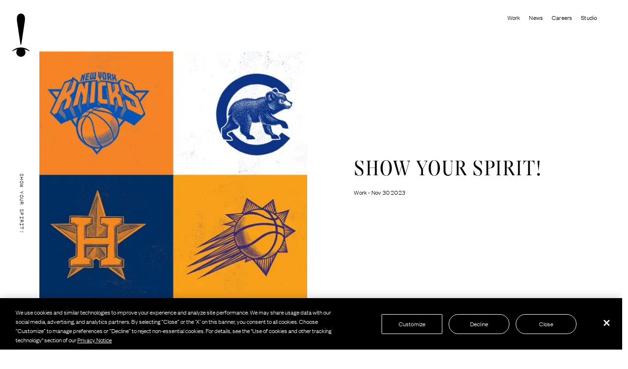

--- FILE ---
content_type: text/html; charset=utf-8
request_url: https://turnerduckworth.com/news/show-your-spirit
body_size: 13601
content:
<!DOCTYPE html><html lang="en"><head><meta charSet="utf-8"/><meta property="og:type" content="website"/><meta property="og:url" content="https://turnerduckworth.com/news/show-your-spirit"/><link rel="apple-touch-icon" sizes="180x180" href="/apple-touch-icon.png"/><link rel="icon" type="image/png" sizes="32x32" href="/favicon-32x32.png"/><link rel="icon" type="image/png" sizes="16x16" href="/favicon-16x16.png"/><meta name="theme-color" content="#ffffff"/><link rel="manifest" href="/site.webmanifest"/><meta name="msapplication-TileColor" content="#ffffff"/><meta name="viewport" content="initial-scale=1, width=device-width"/><link rel="preload" href="/fonts/founders-grotesk-light.woff2" as="font" crossorigin="" type="font/woff2"/><link rel="preload" href="/fonts/founders-grotesk-light-italic.woff2" as="font" crossorigin="" type="font/woff2"/><link rel="preload" href="/fonts/FoundersGroteskWeb-Semibold.woff2" as="font" crossorigin="" type="font/woff2"/><link rel="preload" href="/fonts/FoundersGroteskWeb-SemiboldItalic.woff2" as="font" crossorigin="" type="font/woff2"/><link rel="preload" href="/fonts/founders-grotesk-x-condensed-semibold.woff2" as="font" crossorigin="" type="font/woff2"/><link rel="preload" href="/fonts/founders-grotesk-mono-light.woff2" as="font" crossorigin="" type="font/woff2"/><link rel="preload" href="/fonts/GT-Alpina-Fine-Condensed-Light.woff2" as="font" crossorigin="" type="font/woff2"/><link rel="preload" href="/fonts/GT-Alpina-Fine-Condensed-Light-Italic.woff2" as="font" crossorigin="" type="font/woff2"/><script src="https://cdn.cookielaw.org/scripttemplates/otSDKStub.js" type="text/javascript" data-domain-script="0eaca0f3-b933-440a-9de4-2fd00988c5eb"></script><title>Show your Spirit! | Turner Duckworth</title><meta name="twitter:title" property="og:title" content="Show your Spirit! | Turner Duckworth"/><meta name="twitter:image" property="og:image" content="https://turnerduckworth.com/media/uploads/news/article/show_your_spirit/1701460085113.jpeg"/><meta name="twitter:card" content="summary_large_image"/><meta name="next-head-count" content="23"/><link rel="preload" href="/_next/static/css/a3b4e75bb20cb5f5.css" as="style"/><link rel="stylesheet" href="/_next/static/css/a3b4e75bb20cb5f5.css" data-n-g=""/><link rel="preload" href="/_next/static/css/2194800f672861a2.css" as="style"/><link rel="stylesheet" href="/_next/static/css/2194800f672861a2.css" data-n-p=""/><noscript data-n-css=""></noscript><script defer="" nomodule="" src="/_next/static/chunks/polyfills-c67a75d1b6f99dc8.js"></script><script src="/_next/static/chunks/webpack-6dc0edf5001190a9.js" defer=""></script><script src="/_next/static/chunks/framework-8b7974553b1447ee.js" defer=""></script><script src="/_next/static/chunks/main-2d966f9e54c7e5cb.js" defer=""></script><script src="/_next/static/chunks/pages/_app-f47e32a796cbcfe7.js" defer=""></script><script src="/_next/static/chunks/d6e1aeb5-e89e45e95a272424.js" defer=""></script><script src="/_next/static/chunks/116-b88b9298c5043b51.js" defer=""></script><script src="/_next/static/chunks/248-50725b9266770b80.js" defer=""></script><script src="/_next/static/chunks/23-8d4a400c2aff4c2f.js" defer=""></script><script src="/_next/static/chunks/55-4b9f2f2e1b33f593.js" defer=""></script><script src="/_next/static/chunks/pages/news/%5Bslug%5D-2eb1bb628ab24900.js" defer=""></script><script src="/_next/static/PZh7DnhctO1HMuz_IYpxu/_buildManifest.js" defer=""></script><script src="/_next/static/PZh7DnhctO1HMuz_IYpxu/_ssgManifest.js" defer=""></script></head><body><div id="__next" data-reactroot=""><div class="light"><div class="IntroAnimation_container__CPYxv js-intro-container"></div><div class="IntroAnimation_logoContainer__UXDnx js-intro-logo"><div class="Logo_container__jhkgS Logo_fitHeight__tShNM"><svg viewBox="0 0 40 101" fill="none" xmlns="http://www.w3.org/2000/svg" class="Logo_desktop__88_e0"><path fill-rule="evenodd" clip-rule="evenodd" d="M39.478 86.58c-5.341-4.748-12.288-7.368-19.485-7.347-7.2-.007-14.148 2.61-19.503 7.35-.096.087-.778.707-.35 1.201.52.605 1.31-.197 1.868-.508s4.559-2.903 10.11-3.593a10.235 10.235 0 0 0-2.685 6.895 10.36 10.36 0 0 0 3.106 7.364A10.687 10.687 0 0 0 20.017 101a10.684 10.684 0 0 0 7.473-3.058 10.36 10.36 0 0 0 3.105-7.358 10.27 10.27 0 0 0-2.676-6.895c4.544.384 9.537 3.3 10.057 3.591.52.292 1.364 1.113 1.88.493.42-.52-.198-1.01-.378-1.192ZM10.954 17.038l8.025 54.478c.066.394.15 1.164 1.02 1.164s.92-.717 1.01-1.182L28.995 17c.084-.63.306-3.438.306-4.105.2-4.5-.872-8.077-3.08-10.352A8.407 8.407 0 0 0 23.388.636 8.515 8.515 0 0 0 20.019 0a8.515 8.515 0 0 0-3.37.635 8.406 8.406 0 0 0-2.83 1.908c-2.201 2.27-3.275 5.853-3.081 10.352-.014.68.126 3.474.216 4.142Z" fill="#000"></path></svg></div></div><div class="StickyScrollMenu_container__PwHM4 null js-mobile-sticky-menu"><div class="MainNav_stickyScrollContainer__9re9y"><div class="MainNav_stickyScrollLogo__aON54"><div class="Logo_container__jhkgS Logo_fitWidth__tq0GQ"><svg viewBox="0 0 1400 139" fill="none" xmlns="http://www.w3.org/2000/svg" class="Logo_desktop__88_e0"><path d="M25.413 137.068V23.631H0V1.721h78.174v21.91H52.116v113.437H25.413ZM88.671 92.381V1.721h27.35v92.372c0 14.816 2.149 23.006 12.277 23.006s12.49-8.172 12.49-23.006V1.721h27.322v90.66c0 27.708-9.483 46.619-39.839 46.619-30.357 0-39.6-18.911-39.6-46.619ZM328.609 1.72h24.767v135.348h-20.293l-33.991-82.315v82.315h-24.748V1.721h24.545l29.72 74.888V1.72ZM433.866 137.068h-63.527V1.721h63.093v21.91h-37.035v33.303h27.774v21.91h-27.774v36.304h37.469v21.92ZM640.624 80.566c0 36.947-12.489 56.502-41.342 56.502h-36.823V1.721h36.823c28.853 0 41.342 19.545 41.342 56.502v22.343Zm-27.128-30.294c0-18.91-4.741-27.496-17.443-27.496h-6.899v93.237h6.899c12.702 0 17.443-8.595 17.443-27.497V50.272ZM655.955 92.381V1.721h27.349v92.372c0 14.816 2.159 23.006 12.278 23.006s12.489-8.172 12.489-23.006V1.721h27.322v90.66c0 27.708-9.473 46.619-39.839 46.619s-39.599-18.911-39.599-46.619ZM778.313 91.516c0 15.69 2.149 25.573 12.277 25.573 10.331 0 12.056-9.883 12.056-25.573v-6.625h26.058c0 32.438-9.224 53.925-37.468 53.925-29.287 0-40.485-21.276-40.485-59.732V59.76c0-38.456 11.198-59.722 40.485-59.722 28.207 0 37.468 21.478 37.468 53.925h-26.058V47.3c0-15.644-1.725-25.564-12.056-25.564-10.146 0-12.277 9.883-12.277 25.564v44.216ZM895.717 137.068l-17.018-51.993-7.961 19.978v32.015h-26.75V1.721h26.75v65.87l24.979-65.87h27.562l-24.545 59.078 24.979 76.269h-27.996ZM1021.79 1.72h24.55l-22.82 135.348h-24.981l-11.632-79.784-11.41 79.784h-24.988L927.688 1.721h25.394l10.866 89.611L977.434 1.73h20.025l13.731 89.602 10.6-89.611ZM1133.78 78.45c0 38.455-11.2 60.375-40.27 60.375-29.29 0-40.48-21.92-40.48-60.376V60.367C1053.03 21.91 1064.22 0 1093.51 0c29.07 0 40.27 21.91 40.27 60.367v18.082Zm-52.97 12.68c0 15.644 2.36 25.996 12.7 25.996s12.69-10.352 12.69-26.033V47.695c0-15.69-2.36-25.996-12.7-25.996s-12.7 10.306-12.7 25.996l.01 43.435ZM1257.18 137.068V23.631h-25.41V1.721h78.17v21.91h-26.05v113.437h-26.71ZM1320.44 137.068V1.721h26.75v55.213h26.06V1.721H1400v135.347h-26.75V78.845h-26.06v58.223h-26.75ZM215.153 64.453c14.214 0 19.167-5.586 19.167-20.632 0-13.315-4.953-20.622-19.167-20.622h-4.705v41.254h4.705Zm20.127 72.615c-1.937-5.807-2.371-13.325-3.229-30.294-.867-13.97-4.372-21.267-16.004-21.267h-5.599v51.533h-26.27V1.72h34.664c29.287 0 41.786 15.645 41.786 39.525 0 20.106-8.754 33.045-26.612 33.947 15.626.828 22.544 11.29 23.66 30.505 1.005 17.319.83 24.708 4.095 31.371H235.28ZM477.118 64.453c14.214 0 19.167-5.586 19.167-20.632 0-13.315-4.953-20.622-19.167-20.622h-4.732v41.254h4.732Zm46.581 72.615h-26.528c-1.937-5.807-2.371-13.325-3.229-30.294-.867-13.97-4.372-21.267-16.003-21.267h-5.599v51.533h-26.271V1.72h34.664c29.287 0 41.786 15.645 41.786 39.525 0 20.106-8.754 33.045-26.612 33.947 13.716.727 22.581 8.107 23.66 30.505.839 17.328.904 24.708 4.086 31.371h.046ZM1180.83 64.453c14.21 0 19.16-5.586 19.16-20.632 0-13.315-4.95-20.622-19.16-20.622h-4.74v41.254h4.74Zm46.59 72.615h-26.49c-1.94-5.807-2.38-13.325-3.23-30.294-.86-13.97-4.38-21.267-16.01-21.267h-5.6v51.533h-26.27V1.72h34.68c29.28 0 41.77 15.645 41.77 39.525 0 20.106-8.75 33.045-26.61 33.947 13.72.727 22.58 8.107 23.66 30.505.84 17.328.87 24.708 4.1 31.371Z" fill="#000"></path></svg></div></div><div class="MainNav_stickyScrollToggleContainer__XLkjY"><div class="Hamburger_container__PBwrX "><span class="Hamburger_line___wyYH "></span><span class="Hamburger_line___wyYH "></span></div></div></div></div><div class="MainNav_gridContainer__jgnVA"><div class="MainNav_mobileNav__KTvXx null js-mobile-nav"><div class="MainNav_mobileNavLogo__h_bc0"><a href="/"><svg viewBox="0 0 402 141" fill="none" xmlns="http://www.w3.org/2000/svg"><path d="M87.187 65.158v-54.61H75.01V0h37.459v10.548H99.983v54.61H87.187ZM117.499 43.645V0h13.105v44.47c0 7.132 1.03 11.075 5.883 11.075s5.985-3.934 5.985-11.076V0h13.092v43.645c0 13.34-4.544 22.443-19.09 22.443s-18.975-9.103-18.975-22.442ZM232.471 0h11.867v65.158h-9.723l-16.288-39.627v39.627h-11.859V0h11.762l14.241 36.052V0ZM282.907 65.158h-30.44V0h30.232v10.548h-17.746v16.033h13.309v10.548h-13.309v17.477h17.954v10.552ZM178.106 30.2c6.811 0 9.184-2.689 9.184-9.932 0-6.41-2.373-9.928-9.184-9.928h-2.255V30.2h2.255Zm9.644 34.958c-.928-2.795-1.136-6.415-1.547-14.584-.416-6.725-2.095-10.238-7.669-10.238h-2.683v24.809h-12.588V0h16.611c14.033 0 20.022 7.531 20.022 19.027 0 9.68-4.195 15.909-12.752 16.343 7.488.399 10.803 5.436 11.337 14.686.482 8.337.398 11.895 1.963 15.102H187.75ZM303.632 30.2c6.811 0 9.185-2.689 9.185-9.932 0-6.41-2.374-9.928-9.185-9.928h-2.267V30.2h2.267Zm22.321 34.958h-12.712c-.928-2.795-1.136-6.415-1.547-14.584-.415-6.725-2.095-10.238-7.669-10.238h-2.683v24.809h-12.587V0h16.61c14.033 0 20.022 7.531 20.022 19.027 0 9.68-4.195 15.909-12.752 16.343 6.573.35 10.821 3.903 11.338 14.686.402 8.342.433 11.895 1.958 15.102h.022ZM37.455 112.394c0 17.787-5.985 27.201-19.81 27.201H0V74.437h17.644c13.826 0 19.81 9.41 19.81 27.201v10.756Zm-13-14.584c0-9.103-2.271-13.237-8.358-13.237h-3.306v44.886h3.306c6.087 0 8.358-4.138 8.358-13.237V97.81ZM44.8 118.083V74.437h13.106v44.47c0 7.132 1.034 11.075 5.883 11.075 4.848 0 5.984-3.934 5.984-11.075v-44.47h13.092v43.646c0 13.339-4.54 22.443-19.09 22.443s-18.974-9.104-18.974-22.443ZM103.431 117.666c0 7.554 1.03 12.312 5.883 12.312 4.95 0 5.777-4.758 5.777-12.312v-3.189h12.486c0 15.616-4.42 25.96-17.953 25.96-14.034 0-19.4-10.242-19.4-28.756v-9.303c0-18.514 5.366-28.752 19.4-28.752 13.516 0 17.953 10.34 17.953 25.96h-12.486V96.38c0-7.53-.827-12.306-5.777-12.306-4.862 0-5.883 4.758-5.883 12.306v21.287ZM159.688 139.595l-8.155-25.03-3.814 9.618v15.412h-12.818V74.437h12.818v31.711l11.969-31.71h13.207l-11.761 28.44 11.969 36.717h-13.415ZM220.1 74.437h11.762l-10.935 65.158h-11.97l-5.573-38.409-5.468 38.409h-11.973l-10.935-65.158h12.168l5.207 43.141 6.462-43.136h9.595l6.582 43.136 5.078-43.14ZM273.763 111.375c0 18.514-5.366 29.066-19.298 29.066-14.033 0-19.399-10.552-19.399-29.066v-8.705c0-18.513 5.366-29.061 19.399-29.061 13.932 0 19.298 10.548 19.298 29.061v8.705Zm-25.384 6.105c0 7.531 1.131 12.515 6.086 12.515s6.082-4.984 6.082-12.533V96.57c0-7.553-1.131-12.515-6.086-12.515s-6.087 4.962-6.087 12.515l.005 20.91ZM332.893 139.595v-54.61h-12.177V74.437h37.459v10.548h-12.487v54.61h-12.795ZM363.205 139.595V74.437h12.818v26.581h12.486v-26.58h12.818v65.157h-12.818v-28.029h-12.486v28.029h-12.818ZM296.309 104.637c6.807 0 9.18-2.689 9.18-9.932 0-6.41-2.373-9.928-9.18-9.928h-2.272v19.86h2.272Zm22.321 34.958h-12.695c-.928-2.795-1.135-6.415-1.546-14.584-.412-6.725-2.096-10.238-7.669-10.238h-2.683v24.809h-12.588V74.437h16.615c14.033 0 20.018 7.531 20.018 19.028 0 9.679-4.195 15.908-12.752 16.342 6.572.35 10.82 3.903 11.337 14.686.402 8.342.416 11.895 1.963 15.102Z" fill="#000"></path></svg></a></div><div class="MainNav_mobileNavHamburger__dewKi"><div class="Hamburger_container__PBwrX "><span class="Hamburger_line___wyYH "></span><span class="Hamburger_line___wyYH "></span></div></div></div><div class="MainNav_logoContainerEye__1Wh80 js-eye"><a class="MainNav_logoLink__7KvfP" href="/"><div class="Logo_container__jhkgS Logo_fitHeight__tShNM"><svg viewBox="0 0 40 101" fill="none" xmlns="http://www.w3.org/2000/svg" class="Logo_desktop__88_e0"><path fill-rule="evenodd" clip-rule="evenodd" d="M39.478 86.58c-5.341-4.748-12.288-7.368-19.485-7.347-7.2-.007-14.148 2.61-19.503 7.35-.096.087-.778.707-.35 1.201.52.605 1.31-.197 1.868-.508s4.559-2.903 10.11-3.593a10.235 10.235 0 0 0-2.685 6.895 10.36 10.36 0 0 0 3.106 7.364A10.687 10.687 0 0 0 20.017 101a10.684 10.684 0 0 0 7.473-3.058 10.36 10.36 0 0 0 3.105-7.358 10.27 10.27 0 0 0-2.676-6.895c4.544.384 9.537 3.3 10.057 3.591.52.292 1.364 1.113 1.88.493.42-.52-.198-1.01-.378-1.192ZM10.954 17.038l8.025 54.478c.066.394.15 1.164 1.02 1.164s.92-.717 1.01-1.182L28.995 17c.084-.63.306-3.438.306-4.105.2-4.5-.872-8.077-3.08-10.352A8.407 8.407 0 0 0 23.388.636 8.515 8.515 0 0 0 20.019 0a8.515 8.515 0 0 0-3.37.635 8.406 8.406 0 0 0-2.83 1.908c-2.201 2.27-3.275 5.853-3.081 10.352-.014.68.126 3.474.216 4.142Z" fill="#000"></path></svg></div></a></div><div class="MainNav_sidebarContainer__AYh2p"><div class="MainNav_sidebar__pxjXV  js-sidebar"><div class="MainNav_sidebarSpan__Dm0H6 js-sidebar-title"></div></div></div><div class="MainNav_menuContainer__sRfGB"><ul class="MenuList_menuList__pIXjx js-top-menu "><li class="MenuList_menuListItem__1lxNw"><a class="MenuList_link__JIUiG " href="/">Work</a></li><li class="MenuList_menuListItem__1lxNw"><a class="MenuList_link__JIUiG " href="/news">News</a></li><li class="MenuList_menuListItem__1lxNw"><a class="MenuList_link__JIUiG " href="/careers">Careers</a></li><li class="MenuList_menuListItem__1lxNw"><a class="MenuList_link__JIUiG " href="/studio">Studio</a></li></ul></div></div><div class="_app_fadeOverlay__dpp_l js-transitionOverlay"></div><div class="_app_selectorMenuContainer__Hw1Ib "><div class=" SelectorMenu_selectorContainer__WyWHG "><div class="SelectorMenu_animationWrapper__tE9Z6 js-carousel-container-main"><div class="SelectorMenu_logo__Pa4GV js-typo"><div class="Logo_container__jhkgS Logo_fitWidth__tq0GQ"><svg viewBox="0 0 1400 139" fill="none" xmlns="http://www.w3.org/2000/svg" class="Logo_desktop__88_e0"><path d="M25.413 137.068V23.631H0V1.721h78.174v21.91H52.116v113.437H25.413ZM88.671 92.381V1.721h27.35v92.372c0 14.816 2.149 23.006 12.277 23.006s12.49-8.172 12.49-23.006V1.721h27.322v90.66c0 27.708-9.483 46.619-39.839 46.619-30.357 0-39.6-18.911-39.6-46.619ZM328.609 1.72h24.767v135.348h-20.293l-33.991-82.315v82.315h-24.748V1.721h24.545l29.72 74.888V1.72ZM433.866 137.068h-63.527V1.721h63.093v21.91h-37.035v33.303h27.774v21.91h-27.774v36.304h37.469v21.92ZM640.624 80.566c0 36.947-12.489 56.502-41.342 56.502h-36.823V1.721h36.823c28.853 0 41.342 19.545 41.342 56.502v22.343Zm-27.128-30.294c0-18.91-4.741-27.496-17.443-27.496h-6.899v93.237h6.899c12.702 0 17.443-8.595 17.443-27.497V50.272ZM655.955 92.381V1.721h27.349v92.372c0 14.816 2.159 23.006 12.278 23.006s12.489-8.172 12.489-23.006V1.721h27.322v90.66c0 27.708-9.473 46.619-39.839 46.619s-39.599-18.911-39.599-46.619ZM778.313 91.516c0 15.69 2.149 25.573 12.277 25.573 10.331 0 12.056-9.883 12.056-25.573v-6.625h26.058c0 32.438-9.224 53.925-37.468 53.925-29.287 0-40.485-21.276-40.485-59.732V59.76c0-38.456 11.198-59.722 40.485-59.722 28.207 0 37.468 21.478 37.468 53.925h-26.058V47.3c0-15.644-1.725-25.564-12.056-25.564-10.146 0-12.277 9.883-12.277 25.564v44.216ZM895.717 137.068l-17.018-51.993-7.961 19.978v32.015h-26.75V1.721h26.75v65.87l24.979-65.87h27.562l-24.545 59.078 24.979 76.269h-27.996ZM1021.79 1.72h24.55l-22.82 135.348h-24.981l-11.632-79.784-11.41 79.784h-24.988L927.688 1.721h25.394l10.866 89.611L977.434 1.73h20.025l13.731 89.602 10.6-89.611ZM1133.78 78.45c0 38.455-11.2 60.375-40.27 60.375-29.29 0-40.48-21.92-40.48-60.376V60.367C1053.03 21.91 1064.22 0 1093.51 0c29.07 0 40.27 21.91 40.27 60.367v18.082Zm-52.97 12.68c0 15.644 2.36 25.996 12.7 25.996s12.69-10.352 12.69-26.033V47.695c0-15.69-2.36-25.996-12.7-25.996s-12.7 10.306-12.7 25.996l.01 43.435ZM1257.18 137.068V23.631h-25.41V1.721h78.17v21.91h-26.05v113.437h-26.71ZM1320.44 137.068V1.721h26.75v55.213h26.06V1.721H1400v135.347h-26.75V78.845h-26.06v58.223h-26.75ZM215.153 64.453c14.214 0 19.167-5.586 19.167-20.632 0-13.315-4.953-20.622-19.167-20.622h-4.705v41.254h4.705Zm20.127 72.615c-1.937-5.807-2.371-13.325-3.229-30.294-.867-13.97-4.372-21.267-16.004-21.267h-5.599v51.533h-26.27V1.72h34.664c29.287 0 41.786 15.645 41.786 39.525 0 20.106-8.754 33.045-26.612 33.947 15.626.828 22.544 11.29 23.66 30.505 1.005 17.319.83 24.708 4.095 31.371H235.28ZM477.118 64.453c14.214 0 19.167-5.586 19.167-20.632 0-13.315-4.953-20.622-19.167-20.622h-4.732v41.254h4.732Zm46.581 72.615h-26.528c-1.937-5.807-2.371-13.325-3.229-30.294-.867-13.97-4.372-21.267-16.003-21.267h-5.599v51.533h-26.271V1.72h34.664c29.287 0 41.786 15.645 41.786 39.525 0 20.106-8.754 33.045-26.612 33.947 13.716.727 22.581 8.107 23.66 30.505.839 17.328.904 24.708 4.086 31.371h.046ZM1180.83 64.453c14.21 0 19.16-5.586 19.16-20.632 0-13.315-4.95-20.622-19.16-20.622h-4.74v41.254h4.74Zm46.59 72.615h-26.49c-1.94-5.807-2.38-13.325-3.23-30.294-.86-13.97-4.38-21.267-16.01-21.267h-5.6v51.533h-26.27V1.72h34.68c29.28 0 41.77 15.645 41.77 39.525 0 20.106-8.75 33.045-26.61 33.947 13.72.727 22.58 8.107 23.66 30.505.84 17.328.87 24.708 4.1 31.371Z" fill="#000"></path></svg></div></div><section class="ProjectSelectorCarousel_row__Ajo1c"><div class="ProjectSelectorCarousel_slidesContainer__UHZVn"><div class="ProjectSelectorCarousel_slidesInner__xx6Lk"><div class="ProjectSelectorCarousel_scaleContainer__tYGvI js-scale-container"></div><div class="ProjectSelectorCarousel_slideDesktopTitle__tEA0m "><span class="ProjectSelectorCarousel_slideTitle__vzlxu js-slide-title"></span></div></div></div></section><div class="SelectorMenu_menuList__miw0M js-carousel-footer"><div class="MainFooter_container__rZQM7"><div class="MainFooter_mainItems__zpd0S "><ul class="MainFooter_socialList__UBWER MainFooter_socialListIsHidden__GR1ZF"></ul><ul class="MenuList_menuList__pIXjx MainFooter_menuList__GuqFS MenuList_menuListAtBottom__f8Wgd"><li class="MenuList_menuListItem__1lxNw"><a class="MenuList_link__JIUiG " href="/">Work</a></li><li class="MenuList_menuListItem__1lxNw"><a class="MenuList_link__JIUiG " href="/news">News</a></li><li class="MenuList_menuListItem__1lxNw"><a class="MenuList_link__JIUiG " href="/careers">Careers</a></li><li class="MenuList_menuListItem__1lxNw"><a class="MenuList_link__JIUiG " href="/studio">Studio</a></li></ul></div><div class="MainFooter_bottomItems__dLdv9"><span>©<!-- -->2026<!-- --> Copyright<!-- --> </span><a class="MainFooter_bottomLink__QgZpV" href="/privacy">Privacy</a><a class="MainFooter_bottomLink__QgZpV" href="/terms">Cookie Policy</a><span class="MainFooter_bottomLink__QgZpV MainFooter_cookieSettingsLink___01op" role="button">Cookie Settings</span></div></div></div></div></div></div><div></div><div class="_app_pageContainer__mADIy"><div class="_app_page__m19iz"><div class="_app_appInner__xQ16_"><div style="width:100%"><div class="js-site-container"><div class="indexNewsItem_container__DYOCt"><div><div class="indexNewsItem_grid__10ssj"><div class="indexNewsItem_hero__u1OzJ"><h2 class="indexNewsItem_title__6tXqB">Show your Spirit!</h2><div class="indexNewsItem_heroContainer__H7nJL"><div class="indexNewsItem_imageMobile__gjXyk"><div class="MediaBlock_container__n2Dbe block-media"><span style="box-sizing:border-box;display:block;overflow:hidden;width:initial;height:initial;background:none;opacity:1;border:0;margin:0;padding:0;position:relative"><span style="box-sizing:border-box;display:block;width:initial;height:initial;background:none;opacity:1;border:0;margin:0;padding:0;padding-top:78.88888888888889%"></span><img draggable="false" alt="" src="[data-uri]" decoding="async" data-nimg="responsive" class="undefined null block-image-desktop" style="position:absolute;top:0;left:0;bottom:0;right:0;box-sizing:border-box;padding:0;border:none;margin:auto;display:block;width:0;height:0;min-width:100%;max-width:100%;min-height:100%;max-height:100%"/><noscript><img draggable="false" alt="" sizes="100vw" srcSet="/_next/image?url=https%3A%2F%2Fturnerduckworth.com%2Fmedia%2Fuploads%2Fnews%2Farticle%2Fshow_your_spirit%2F1701460085113.jpeg&amp;w=640&amp;q=75 640w, /_next/image?url=https%3A%2F%2Fturnerduckworth.com%2Fmedia%2Fuploads%2Fnews%2Farticle%2Fshow_your_spirit%2F1701460085113.jpeg&amp;w=750&amp;q=75 750w, /_next/image?url=https%3A%2F%2Fturnerduckworth.com%2Fmedia%2Fuploads%2Fnews%2Farticle%2Fshow_your_spirit%2F1701460085113.jpeg&amp;w=828&amp;q=75 828w, /_next/image?url=https%3A%2F%2Fturnerduckworth.com%2Fmedia%2Fuploads%2Fnews%2Farticle%2Fshow_your_spirit%2F1701460085113.jpeg&amp;w=1080&amp;q=75 1080w, /_next/image?url=https%3A%2F%2Fturnerduckworth.com%2Fmedia%2Fuploads%2Fnews%2Farticle%2Fshow_your_spirit%2F1701460085113.jpeg&amp;w=1200&amp;q=75 1200w, /_next/image?url=https%3A%2F%2Fturnerduckworth.com%2Fmedia%2Fuploads%2Fnews%2Farticle%2Fshow_your_spirit%2F1701460085113.jpeg&amp;w=1920&amp;q=75 1920w, /_next/image?url=https%3A%2F%2Fturnerduckworth.com%2Fmedia%2Fuploads%2Fnews%2Farticle%2Fshow_your_spirit%2F1701460085113.jpeg&amp;w=2048&amp;q=75 2048w, /_next/image?url=https%3A%2F%2Fturnerduckworth.com%2Fmedia%2Fuploads%2Fnews%2Farticle%2Fshow_your_spirit%2F1701460085113.jpeg&amp;w=3840&amp;q=75 3840w" src="/_next/image?url=https%3A%2F%2Fturnerduckworth.com%2Fmedia%2Fuploads%2Fnews%2Farticle%2Fshow_your_spirit%2F1701460085113.jpeg&amp;w=3840&amp;q=75" decoding="async" data-nimg="responsive" style="position:absolute;top:0;left:0;bottom:0;right:0;box-sizing:border-box;padding:0;border:none;margin:auto;display:block;width:0;height:0;min-width:100%;max-width:100%;min-height:100%;max-height:100%" class="undefined null block-image-desktop" loading="lazy"/></noscript></span></div></div><div class="indexNewsItem_imageDesktop__sULa9"><div class="MediaBlock_container__n2Dbe block-media"><span style="box-sizing:border-box;display:block;overflow:hidden;width:initial;height:initial;background:none;opacity:1;border:0;margin:0;padding:0;position:absolute;top:0;left:0;bottom:0;right:0"><img draggable="false" alt="" src="[data-uri]" decoding="async" data-nimg="fill" class="undefined null block-image-desktop" style="position:absolute;top:0;left:0;bottom:0;right:0;box-sizing:border-box;padding:0;border:none;margin:auto;display:block;width:0;height:0;min-width:100%;max-width:100%;min-height:100%;max-height:100%;object-fit:cover"/><noscript><img draggable="false" alt="" sizes="(min-width: 768px) 40vw,
                100vw" srcSet="/_next/image?url=https%3A%2F%2Fturnerduckworth.com%2Fmedia%2Fuploads%2Fnews%2Farticle%2Fshow_your_spirit%2F1701460085113.jpeg&amp;w=256&amp;q=75 256w, /_next/image?url=https%3A%2F%2Fturnerduckworth.com%2Fmedia%2Fuploads%2Fnews%2Farticle%2Fshow_your_spirit%2F1701460085113.jpeg&amp;w=384&amp;q=75 384w, /_next/image?url=https%3A%2F%2Fturnerduckworth.com%2Fmedia%2Fuploads%2Fnews%2Farticle%2Fshow_your_spirit%2F1701460085113.jpeg&amp;w=640&amp;q=75 640w, /_next/image?url=https%3A%2F%2Fturnerduckworth.com%2Fmedia%2Fuploads%2Fnews%2Farticle%2Fshow_your_spirit%2F1701460085113.jpeg&amp;w=750&amp;q=75 750w, /_next/image?url=https%3A%2F%2Fturnerduckworth.com%2Fmedia%2Fuploads%2Fnews%2Farticle%2Fshow_your_spirit%2F1701460085113.jpeg&amp;w=828&amp;q=75 828w, /_next/image?url=https%3A%2F%2Fturnerduckworth.com%2Fmedia%2Fuploads%2Fnews%2Farticle%2Fshow_your_spirit%2F1701460085113.jpeg&amp;w=1080&amp;q=75 1080w, /_next/image?url=https%3A%2F%2Fturnerduckworth.com%2Fmedia%2Fuploads%2Fnews%2Farticle%2Fshow_your_spirit%2F1701460085113.jpeg&amp;w=1200&amp;q=75 1200w, /_next/image?url=https%3A%2F%2Fturnerduckworth.com%2Fmedia%2Fuploads%2Fnews%2Farticle%2Fshow_your_spirit%2F1701460085113.jpeg&amp;w=1920&amp;q=75 1920w, /_next/image?url=https%3A%2F%2Fturnerduckworth.com%2Fmedia%2Fuploads%2Fnews%2Farticle%2Fshow_your_spirit%2F1701460085113.jpeg&amp;w=2048&amp;q=75 2048w, /_next/image?url=https%3A%2F%2Fturnerduckworth.com%2Fmedia%2Fuploads%2Fnews%2Farticle%2Fshow_your_spirit%2F1701460085113.jpeg&amp;w=3840&amp;q=75 3840w" src="/_next/image?url=https%3A%2F%2Fturnerduckworth.com%2Fmedia%2Fuploads%2Fnews%2Farticle%2Fshow_your_spirit%2F1701460085113.jpeg&amp;w=3840&amp;q=75" decoding="async" data-nimg="fill" style="position:absolute;top:0;left:0;bottom:0;right:0;box-sizing:border-box;padding:0;border:none;margin:auto;display:block;width:0;height:0;min-width:100%;max-width:100%;min-height:100%;max-height:100%;object-fit:cover" class="undefined null block-image-desktop" loading="lazy"/></noscript></span></div></div></div></div><div class="indexNewsItem_intro__KmGfG null"><a class="NewsItemHeader_link__mBmgM" href="/news/show-your-spirit"><div><h2 class="NewsItemHeader_title__3nYSL null">Show your Spirit!</h2><span class="NewsItemHeader_details__XBe1H">Work</span><span class="NewsItemHeader_details__XBe1H"> - </span><span class="NewsItemHeader_details__XBe1H">Nov 30 2023</span></div></a></div><div class="indexNewsItem_dynamicBlocks__l5UrY"><div class="indexNewsItem_shareContainer__fZwYj"><div>Share:<ul class="Share_shareList__9G8do"><li class="Share_shareListItem__gRJX5"><a target="_blank" rel="noreferrer" href="https://twitter.com/share?url=">Twitter</a></li><li class="Share_shareListItem__gRJX5"><a target="_blank" rel="noreferrer" href="https://www.linkedin.com/sharing/share-offsite?url=">LinkedIn</a></li><li class="Share_shareListItem__gRJX5"><a target="_blank" rel="noreferrer" href="mailto:?body=">Email</a></li></ul></div></div></div><a class="indexNewsItem_backButton__057D_" href="/news">Back to News</a></div></div><div class="undefined "><div class="MainFooter_container__rZQM7"><div class="MainFooter_mainItems__zpd0S "><ul class="MainFooter_socialList__UBWER undefined"></ul></div><div class="MainFooter_bottomItems__dLdv9"><span>©<!-- -->2026<!-- --> Copyright<!-- --> </span><a class="MainFooter_bottomLink__QgZpV" href="/privacy">Privacy</a><a class="MainFooter_bottomLink__QgZpV" href="/terms">Cookie Policy</a><span class="MainFooter_bottomLink__QgZpV MainFooter_cookieSettingsLink___01op" role="button">Cookie Settings</span></div></div></div></div></div></div></div></div></div></div></div><script id="__NEXT_DATA__" type="application/json">{"props":{"pageProps":{"newsItem":{"url":"https://turnerduckworth.com/drf/news-articles/show-your-spirit/","is_published":true,"hero":{"image_height":710,"image_width":900,"image":"https://turnerduckworth.com/media/uploads/news/article/show_your_spirit/1701460085113.jpeg","phone_image_height":null,"phone_image_width":null,"phone_image":null,"video":null,"phone_video":null,"autoplay":false,"controls":true,"loop":false,"caption":"","alt_text":"","aspect_ratio":{"image":"landscape"}},"category":{"url":"https://turnerduckworth.com/drf/news-categories/2/","meta_title":"Work | Turner Duckworth","meta_description":"","meta_image":"","name":"Work","slug":"work"},"blocks":[],"sidebar_heading":"Show your Spirit!","pub_time":"2023-12-01T07:03:53Z-0800","meta_title":"Show your Spirit! | Turner Duckworth","meta_description":"","meta_image":"https://turnerduckworth.com/media/uploads/news/article/show_your_spirit/1701460085113.jpeg","title":"Show your Spirit!","slug":"show-your-spirit","external_url":"https://www.linkedin.com/feed/update/urn:li:activity:7136440853463519232","intro":"","is_feature":false,"date":"Nov 30 2023"},"globalData":{"projects":[{"url":"https://turnerduckworth.com/drf/projects/blue-diamond-the-worlds-greatest-snack/","is_published":true,"title":"The World\u0026#x27;s Greatest Snack","hero":{"image_height":2840,"image_width":2880,"image":"https://turnerduckworth.com/media/uploads/case_studies/project/the_worlds_greatest_snack/Website_Updated_copy.jpg","phone_image_height":null,"phone_image_width":null,"phone_image":null,"video":null,"phone_video":null,"autoplay":false,"controls":true,"loop":false,"caption":"","alt_text":"","aspect_ratio":{"image":"landscape"}},"meta_title":"Blue Diamond | Turner Duckworth","meta_description":"","meta_image":"https://turnerduckworth.com/media/uploads/case_studies/project/the_worlds_greatest_snack/Website_Updated_copy.jpg","slug":"blue-diamond-the-worlds-greatest-snack","intro":"\u003cp\u003eFor over a hundred years Blue Diamond has championed the supernut that is the almond. For protein, for fibre, for goodness – for sheer limitless taste potential, nothing comes close. And Blue Diamond knows almonds best because they grow them best. In orchards across California, farming families shake almonds from the trees and into the world, to become incredible snacks, full of quality, vitality — and power. It’s a fantastic story, but not one that people could sense in the design. People saw the brand like they saw almonds: wholesome, ample, but dull.\u003c/p\u003e"},{"url":"https://turnerduckworth.com/drf/projects/samsung_galaxy_wearables/","is_published":true,"title":"MIGHTY SMALL","hero":{"image_height":2840,"image_width":2880,"image":"https://turnerduckworth.com/media/uploads/case_studies/project/tiny_tech_huge_impact/SSG_Wearables_Hero_HR.jpg","phone_image_height":null,"phone_image_width":null,"phone_image":null,"video":null,"phone_video":null,"autoplay":false,"controls":true,"loop":false,"caption":"","alt_text":"","aspect_ratio":{"image":"landscape"}},"meta_title":"Samsung Galaxy Wearables | Turner Duckworth","meta_description":"","meta_image":"https://turnerduckworth.com/media/uploads/case_studies/project/tiny_tech_huge_impact/SSG_Wearables_Hero_HR.jpg","slug":"samsung_galaxy_wearables","intro":"\u003cp\u003eDesigning for wearable technology is a unique challenge. You\u0026#x27;re working with something small and intentionally discreet, yet the goal is to make the experience feel anything but. Wearables add to your sense of identity, enhance capability, and deepen connection. Whether tracking health, delivering a sensory effect, or providing subtle notifications, the magic lies in making it all feel personal, intuitive, and empowering. That means communicating with emotion as much as utility.  Launch by launch, we built a cohesive Galaxy of desirable, connected objects that feel effortless to wear and impossible to ignore.\u003c/p\u003e"},{"url":"https://turnerduckworth.com/drf/projects/khloud/","is_published":true,"title":"Make It Pop","hero":{"image_height":2840,"image_width":2880,"image":"https://turnerduckworth.com/media/uploads/case_studies/project/make_it_pop/Khloud_Hero_HR.jpg","phone_image_height":null,"phone_image_width":null,"phone_image":null,"video":null,"phone_video":null,"autoplay":false,"controls":true,"loop":false,"caption":"","alt_text":"","aspect_ratio":{"image":"landscape"}},"meta_title":"KHLOUD | Turner Duckworth","meta_description":"","meta_image":"https://turnerduckworth.com/media/uploads/case_studies/project/make_it_pop/Khloud_Hero_HR.jpg","slug":"khloud","intro":"\u003cp\u003eWe collaborated with Khloé Kardashian and her team at Khloud Foods to bring her vision of a better-for-you snack brand to life from the ground up, creating an entire brand platform covering strategy, visual identity, packaging system, and tone of voice. Khloud sets a new standard in snacking with its protein-rich popcorn, seamlessly combining health and flavor. The goal was to embody Khloé’s laid-back optimism and signature aesthetic while highlighting the popcorn’s simple, nutritious ingredients.\u003c/p\u003e"},{"url":"https://turnerduckworth.com/drf/projects/blue-diamond-barista/","is_published":true,"title":"Coffee Counter Culture","hero":{"image_height":2840,"image_width":2880,"image":"https://turnerduckworth.com/media/uploads/case_studies/project/a_perfect_serve/BDG_Barista_Web_Hero_1.png","phone_image_height":null,"phone_image_width":null,"phone_image":null,"video":null,"phone_video":null,"autoplay":false,"controls":true,"loop":false,"caption":"","alt_text":"","aspect_ratio":{"image":"landscape"}},"meta_title":"Blue Diamond | Turner Duckworth","meta_description":"","meta_image":"https://turnerduckworth.com/media/uploads/case_studies/project/a_perfect_serve/BDG_Barista_Web_Hero_1.png","slug":"blue-diamond-barista","intro":"\u003cp\u003eIf your mornings are anything like ours, you probably start in the coffee shop. And if you do, you’ll know the signs of quality to look for: the playlist, the pour, the provenance of the beans. And lately, the choice of plant-based milk. \u003c/p\u003e\n\n\u003cp\u003eToday, baristas aren’t short on options. They’re not just choosing the milks that perform best, but the ones that fit best.\u2028 Is it well sourced? Does it look the part? Does it reflect the values of the people behind the counter?\u003c/p\u003e"},{"url":"https://turnerduckworth.com/drf/projects/star-hill-farm-whisky/","is_published":true,"title":"The Art of Wheat","hero":{"image_height":2840,"image_width":2880,"image":"https://turnerduckworth.com/media/uploads/case_studies/project/the_art_of_wheat/SHF_BottleIcon_copy.jpg","phone_image_height":null,"phone_image_width":null,"phone_image":null,"video":null,"phone_video":null,"autoplay":false,"controls":true,"loop":false,"caption":"","alt_text":"","aspect_ratio":{"image":"landscape"}},"meta_title":"Star Hill Farm Whisky | Turner Duckworth","meta_description":"","meta_image":"https://turnerduckworth.com/media/uploads/case_studies/project/the_art_of_wheat/SHF_BottleIcon_copy.jpg","slug":"star-hill-farm-whisky","intro":"\u003cp\u003eSince the founding of Maker’s Mark in 1953, Star Hill Farm\u0026#x27;s natural water source and nutrient-rich limestone soil have been responsible for creating its distinctive flavor and unique qualities. Now, the world\u0026#x27;s largest bourbon distillery with B Corp Certification and the first with Regenified certification, sees the farm as a progressive entity, critical to raising awareness and encouraging experimentation for the future of sustainable farming practices, not only for Maker’s Mark but across the industry.\u003c/p\u003e"},{"url":"https://turnerduckworth.com/drf/projects/kleenex/","is_published":true,"title":"Reigning It In","hero":{"image_height":2560,"image_width":2380,"image":"https://turnerduckworth.com/media/uploads/case_studies/project/reigning_it_in/Kx_Case_Study_Pattern_hero.jpg","phone_image_height":null,"phone_image_width":null,"phone_image":null,"video":null,"phone_video":null,"autoplay":false,"controls":true,"loop":false,"caption":"","alt_text":"","aspect_ratio":{"image":"portrait"}},"meta_title":"Kleenex® | Turner Duckworth","meta_description":"","meta_image":"https://turnerduckworth.com/media/uploads/case_studies/project/reigning_it_in/Kx_Case_Study_Pattern_hero.jpg","slug":"kleenex","intro":"\u003cp\u003eNot many brands can say they invented their category. For 100 years and counting, Kleenex® has been a name in millions of households, it is a truly beloved icon of personal care. We set out to create a more unified, singular, global visual identity that lives up to the stature of the brand, and serves to reinforce love and loyalty as Kleenex® reaches the century mark.\u003c/p\u003e"},{"url":"https://turnerduckworth.com/drf/projects/vocation-brewery/","is_published":true,"title":"An Eye for Detail","hero":{"image_height":2840,"image_width":2880,"image":"https://turnerduckworth.com/media/uploads/case_studies/project/putting_the_craft_in_craft_beer/Vocation_Hero_Crop_HR.jpg","phone_image_height":null,"phone_image_width":null,"phone_image":null,"video":null,"phone_video":null,"autoplay":false,"controls":true,"loop":false,"caption":"","alt_text":"","aspect_ratio":{"image":"landscape"}},"meta_title":"Vocation Brewery | Turner Duckworth","meta_description":"","meta_image":"https://turnerduckworth.com/media/uploads/case_studies/project/putting_the_craft_in_craft_beer/Vocation_Hero_Crop_HR.jpg","slug":"vocation-brewery","intro":"\u003cp\u003eFrom humble beginnings in a chicken shed on Cragg Vale, it took just nine short years for Vocation Brewery to become one of the UK’s largest craft beer brands. Their secret? A relentless — and at times obsessive — commitment to brewing, of course. It’s their Vocation after all.\u003c/p\u003e\n\n\u003cp\u003eBut in a crowded market, even greater success demanded more than just brewing excellence; Vocation Brewery needed a brand as bold and expressive as their beers.\u003c/p\u003e"},{"url":"https://turnerduckworth.com/drf/projects/mcdonalds/","is_published":true,"title":"Ba-da-ba-ba-ba","hero":{"image_height":2840,"image_width":2880,"image":"https://turnerduckworth.com/media/uploads/case_studies/project/feelgood_moments/McD_Hero_HR.jpg","phone_image_height":null,"phone_image_width":null,"phone_image":null,"video":null,"phone_video":null,"autoplay":false,"controls":true,"loop":false,"caption":"","alt_text":"","aspect_ratio":{"image":"landscape"}},"meta_title":"McDonald's | Turner Duckworth","meta_description":"","meta_image":"https://turnerduckworth.com/media/uploads/case_studies/project/feelgood_moments/McD_Hero_HR.jpg","slug":"mcdonalds","intro":"\u003cp\u003eAs Ray Kroc once famously declared, McDonald’s isn’t in the hamburger business, it’s in show business. McDonald’s is everything to its fans from a first date to a wedding venue. It’s a tattoo, a road trip, a party and an after-the-party. The brand is part of culture, welcoming of all, even the ones who dip fries in their milkshakes. In 2017 we embarked on a creative and strategic partnership to help McDonald’s reach a new generation of fans.\u003c/p\u003e"},{"url":"https://turnerduckworth.com/drf/projects/crumbl/","is_published":true,"title":"Sweet Sensations","hero":{"image_height":2840,"image_width":2880,"image":"https://turnerduckworth.com/media/uploads/case_studies/project/sweet_sensations/Crumbl_Packaging_Boxes_Crop_LR.jpg","phone_image_height":null,"phone_image_width":null,"phone_image":null,"video":null,"phone_video":null,"autoplay":false,"controls":true,"loop":false,"caption":"","alt_text":"","aspect_ratio":{"image":"landscape"}},"meta_title":"Crumbl | Turner Duckworth","meta_description":"","meta_image":"https://turnerduckworth.com/media/uploads/case_studies/project/sweet_sensations/Crumbl_Packaging_Boxes_Crop_LR.jpg","slug":"crumbl","intro":"\u003cp\u003eCrumbl\u0026#x27;s journey began with two crazy cousins, one store, and the pursuit of the perfect cookie. Since then, it has grown into an international fan favorite, attracting millions of likes and loyal customers.\u003c/p\u003e"},{"url":"https://turnerduckworth.com/drf/projects/sprite/","is_published":true,"title":"Clearly Confident","hero":{"image_height":2840,"image_width":2880,"image":"https://turnerduckworth.com/media/uploads/case_studies/project/clearly_confident/Sprite_Hero_Image_LR.jpg","phone_image_height":null,"phone_image_width":null,"phone_image":null,"video":null,"phone_video":null,"autoplay":false,"controls":true,"loop":false,"caption":"","alt_text":"","aspect_ratio":{"image":"landscape"}},"meta_title":"Sprite | Turner Duckworth","meta_description":"","meta_image":"https://turnerduckworth.com/media/uploads/case_studies/project/clearly_confident/Sprite_Hero_Image_LR.jpg","slug":"sprite","intro":"\u003cp\u003eIt takes an immense amount of courage for a brand to defy convention, especially when that brand is beloved in over 190 countries and ranks in the world\u0026#x27;s top ten best-selling sodas. The stakes were high. But Sprite had something bigger to say, to its fans and to the category as a whole. Change was the only option.\u003c/p\u003e\n\n\u003cp\u003eThe new first-ever, globally-unified system unites the brand under a singular visual expression. With a focus on simplicity, we stripped the brand back to reveal only the essentials, nothing more and nothing less.\u003c/p\u003e"},{"url":"https://turnerduckworth.com/drf/projects/jim-beam/","is_published":true,"title":"Spirit of the Porch","hero":{"image_height":2400,"image_width":2560,"image":"https://turnerduckworth.com/media/uploads/case_studies/project/spirit_of_the_porch/JB_Core_Hero_Image_LR.jpg","phone_image_height":null,"phone_image_width":null,"phone_image":null,"video":null,"phone_video":null,"autoplay":false,"controls":true,"loop":false,"caption":"","alt_text":"","aspect_ratio":{"image":"landscape"}},"meta_title":"Jim Beam | Turner Duckworth","meta_description":"","meta_image":"https://turnerduckworth.com/media/uploads/case_studies/project/spirit_of_the_porch/JB_Core_Hero_Image_LR.jpg","slug":"jim-beam","intro":"\u003cp\u003eJim Beam has a great story. A bourbon first bottled on the family porch in Clermont, Kentucky, still distilled where it was distilled on day one. A whiskey now in its eighth generation under a Beam family master distiller. It’s a brand that places a value on place, roots, family, and making great whiskey – a whiskey made \u0026quot;for the many not the few\u0026quot;. But the story wasn’t coming through in the brand world. The bottle had drifted into a me-too of its biggest competitor, losing distinction and showing up in a world that lacked \u0026quot;soul\u0026quot;.\u003c/p\u003e"},{"url":"https://turnerduckworth.com/drf/projects/little-caesars/","is_published":true,"title":"Pizza Pizza","hero":{"image_height":2560,"image_width":3840,"image":"https://turnerduckworth.com/media/uploads/case_studies/project/pizza_pizza/LittleCaesars_Boxes_LR.jpg","phone_image_height":null,"phone_image_width":null,"phone_image":null,"video":null,"phone_video":null,"autoplay":false,"controls":true,"loop":false,"caption":"","alt_text":"","aspect_ratio":{"image":"landscape"}},"meta_title":"Little Caesars | Turner Duckworth","meta_description":"","meta_image":"https://turnerduckworth.com/media/uploads/case_studies/project/pizza_pizza/LittleCaesars_Boxes_LR.jpg","slug":"little-caesars","intro":"\u003cp\u003eBeing named “Best Value in America” for 10 years in a row, was a blessing and a curse. A great honour for the business but to the consumer, the perception was that low prices meant low quality—when, in fact, a simple set of fresh ingredients and smart distribution methods helped keep the prices down. So we set about elevating perceptions and contemporizing the brand for customers all across the world.\u003c/p\u003e"},{"url":"https://turnerduckworth.com/drf/projects/coca-cola/","is_published":true,"title":"Open Happiness","hero":{"image_height":3969,"image_width":5954,"image":"https://turnerduckworth.com/media/uploads/case_studies/project/open_happiness/CocaCola_Bottle_BenPogue-AltCrop_LR.jpg","phone_image_height":null,"phone_image_width":null,"phone_image":null,"video":null,"phone_video":null,"autoplay":false,"controls":true,"loop":false,"caption":"","alt_text":"","aspect_ratio":{"image":"landscape"}},"meta_title":"Coca-Cola | Turner Duckworth","meta_description":"","meta_image":"https://turnerduckworth.com/media/uploads/case_studies/project/open_happiness/CocaCola_Bottle_BenPogue-AltCrop_LR.jpg","slug":"coca-cola","intro":"\u003cp\u003eCoca-Cola had some of the most recognisable brand assets in the world. So why not celebrate them? This is the story of how we took a 100-year old classic and energised it for the century to come.\u003c/p\u003e"},{"url":"https://turnerduckworth.com/drf/projects/subway/","is_published":true,"title":"Refreshing Fresh","hero":{"image_height":3411,"image_width":5115,"image":"https://turnerduckworth.com/media/uploads/case_studies/project/refreshing_fresh/Subway_Hero_LR.webp","phone_image_height":null,"phone_image_width":null,"phone_image":null,"video":null,"phone_video":null,"autoplay":false,"controls":true,"loop":false,"caption":"","alt_text":"","aspect_ratio":{"image":"landscape"}},"meta_title":"Subway | Turner Duckworth","meta_description":"","meta_image":"https://turnerduckworth.com/media/uploads/case_studies/project/refreshing_fresh/Subway_Hero_LR.webp","slug":"subway","intro":"\u003cp\u003eWith 44,000 locations globally and an almost infinite combination of fresh tasty options, Subway was at the top of its game. The same could not be said of the identity. It had grown stale and lacked the substance to satisfy the expectations of a more savvy consumer who hungered for a more relevant and inspiring experience.\u003c/p\u003e"},{"url":"https://turnerduckworth.com/drf/projects/icelandic-provisions/","is_published":true,"title":"Conquering the Food Aisle","hero":{"image_height":1521,"image_width":1500,"image":"https://turnerduckworth.com/media/uploads/case_studies/project/conquering_the_food_aisle/1._IP_Website_Homepage_LR.jpg","phone_image_height":null,"phone_image_width":null,"phone_image":null,"video":null,"phone_video":null,"autoplay":false,"controls":true,"loop":false,"caption":"","alt_text":"","aspect_ratio":{"image":"portrait"}},"meta_title":"Icelandic Provisions | Turner Duckworth","meta_description":"","meta_image":"https://turnerduckworth.com/media/uploads/case_studies/project/conquering_the_food_aisle/1._IP_Website_Homepage_LR.jpg","slug":"icelandic-provisions","intro":"\u003cp\u003eAs vast as the oceans and as changing as the tides, few food categories have proven more variable and expanding than yogurt. To win in this space a brand needs to stand for something more. For Icelandic Provisions, purveyor of premium, thick, creamy Skyr that “more” turned out to be the brand’s authentic, Icelandic heritage as a food staple stretching back a 1000 years to the age of the Vikings!\u003c/p\u003e"},{"url":"https://turnerduckworth.com/drf/projects/amazon/","is_published":true,"title":"Everything from A-Z","hero":{"image_height":2560,"image_width":3840,"image":"https://turnerduckworth.com/media/uploads/case_studies/project/everything_from_az/TurnerDuckworth_Amazon_HeroSmile_LR.jpg","phone_image_height":null,"phone_image_width":null,"phone_image":null,"video":null,"phone_video":null,"autoplay":false,"controls":true,"loop":false,"caption":"","alt_text":"","aspect_ratio":{"image":"landscape"}},"meta_title":"Amazon | Turner Duckworth","meta_description":"","meta_image":"https://turnerduckworth.com/media/uploads/case_studies/project/everything_from_az/TurnerDuckworth_Amazon_HeroSmile_MidRes.jpg","slug":"amazon","intro":"\u003cp\u003eIn 1998 we took a brief from Jeff Bezos. His Amazon brand had become hugely successful at selling books. But now it was going to sell everything. So we created an icon that encapsulated everything from A-Z. It’s now one of the most recognisable logos in the world.\u003c/p\u003e"},{"url":"https://turnerduckworth.com/drf/projects/newmans-own/","is_published":true,"title":"Donate with Dressing","hero":{"image_height":2560,"image_width":2400,"image":"https://turnerduckworth.com/media/uploads/case_studies/project/donate_with_dressing/01_Newmans_Hero_LR.jpg","phone_image_height":null,"phone_image_width":null,"phone_image":null,"video":null,"phone_video":null,"autoplay":false,"controls":true,"loop":false,"caption":"","alt_text":"","aspect_ratio":{"image":"portrait"}},"meta_title":"Newman's Own | Turner Duckworth","meta_description":"","meta_image":"https://turnerduckworth.com/media/uploads/case_studies/project/donate_with_dressing/01_Newmans_Hero_LR.jpg","slug":"newmans-own","intro":"\u003cp\u003eFounded in 1982 on Paul Newman’s love for delicious homemade salad dressings and the off chance that others may love them too, Newman made the selfless decision to give all Newman’s Own profits away to help children and other good causes. Four decades later, Newman’s Own offers so much more than dressings, having donated over half a billion dollars it was time for a refresh setting up Newman’s Own for another 40 years of giving it all away.\u003c/p\u003e"},{"url":"https://turnerduckworth.com/drf/projects/metallica/","is_published":true,"title":"Branding a Band","hero":{"image_height":2560,"image_width":3840,"image":"https://turnerduckworth.com/media/uploads/case_studies/project/branding_a_band/Metallica_DeathMagnetic_Title_LR.jpg","phone_image_height":null,"phone_image_width":null,"phone_image":null,"video":null,"phone_video":null,"autoplay":false,"controls":true,"loop":false,"caption":"","alt_text":"","aspect_ratio":{"image":"landscape"}},"meta_title":"Metallica | Turner Duckworth","meta_description":"","meta_image":"https://turnerduckworth.com/media/uploads/case_studies/project/branding_a_band/Metallica_DeathMagnetic_Title_LR.jpg","slug":"metallica","intro":"\u003cp\u003eEvery project with legendary heavy metal band, Metallica, began with critical in-person conversations. As clients and major players in the heavy metal genre, Metallica was highly collaborative, incredibly trusting, and above all were never afraid to let us know their thoughts. If only all brands could speak for themselves…\u003c/p\u003e"},{"url":"https://turnerduckworth.com/drf/projects/campbells/","is_published":true,"title":"Souped Up","hero":{"image_height":2840,"image_width":2880,"image":"https://turnerduckworth.com/media/uploads/case_studies/project/souped_up/Campbells_Angled_Single_CrmMshrm_RedSplit_LR_Crop.jpg","phone_image_height":null,"phone_image_width":null,"phone_image":null,"video":null,"phone_video":null,"autoplay":false,"controls":true,"loop":false,"caption":"","alt_text":"","aspect_ratio":{"image":"landscape"}},"meta_title":"Campbell’s | Turner Duckworth","meta_description":"","meta_image":"https://turnerduckworth.com/media/uploads/case_studies/project/souped_up/Campbells_Angled_Single_CrmMshrm_RedSplit_LR_Crop.jpg","slug":"campbells","intro":"\u003cp\u003eCampbell’s has always had some of the most recognisable packaging in the world. But over the years (all 125 of them), some of the generic trappings of the category had crept in. We set about reasserting Campbell’s iconic status by giving its condensed soup its first redesign in 50 years.\u003c/p\u003e"},{"url":"https://turnerduckworth.com/drf/projects/levis/","is_published":true,"title":"Stitch in Time","hero":{"image_height":2560,"image_width":3840,"image":"https://turnerduckworth.com/media/uploads/case_studies/project/stitch_in_time/Levis_Jean-Tab_LR_Crop.jpg","phone_image_height":null,"phone_image_width":null,"phone_image":null,"video":null,"phone_video":null,"autoplay":false,"controls":true,"loop":false,"caption":"","alt_text":"","aspect_ratio":{"image":"landscape"}},"meta_title":"Levi’s | Turner Duckworth","meta_description":"","meta_image":"https://turnerduckworth.com/media/uploads/case_studies/project/stitch_in_time/Levis_Jean-Tab_LR_Crop.jpg","slug":"levis","intro":"\u003cp\u003eLevi’s was recognised around the world as the original and definitive American jeans brand. But it lacked focus. We changed everything by changing nothing, taking the timeless assets they already had and refining them to create a simple, disciplined, forward-looking identity worthy of an iconic global brand.\u003c/p\u003e"}],"intro":{"html":"introJSON.text"},"offices":[{"url":"https://turnerduckworth.com/drf/offices/2/","is_published":true,"hero":{"image_height":3840,"image_width":2880,"image":"https://turnerduckworth.com/media/uploads/about/office/london/TD_4K_Locations_LDN3x4.jpg","phone_image_height":null,"phone_image_width":null,"phone_image":null,"alt_text":"","aspect_ratio":{"image":"portrait"}},"name":"London","slug":"london","short_address":"London 60 Kingly St.","full_address":"\u003cp\u003e+44 (0)20 8994 7190\u003cbr /\u003e\u003ca href=\"mailto:hello@turnerduckworth.com\"\u003ehello@turnerduckworth.com\u003c/a\u003e\u003c/p\u003e\n\u003cp\u003e60 Kingly St. Lvl 3\u003cbr /\u003eLondon W1B 5DS\u003cbr /\u003e\u003ca href=\"https://g.page/turner-duckworth-uk?share\"\u003eMap\u003c/a\u003e\u003c/p\u003e","email":"hello@turnerduckworth.com","twitter_handle":"@turnerduckworth","hashtag":"#TDLDN","blurb":"\u003cp\u003eThe studio where it all began. A team of thinkers and tinkerers partial to a strong brew, be that in a teapot or a pint glass.\u003c/p\u003e","sort_order":0},{"url":"https://turnerduckworth.com/drf/offices/1/","is_published":true,"hero":{"image_height":3840,"image_width":2880,"image":"https://turnerduckworth.com/media/uploads/about/office/new_york/TD_4K_Locations_NYC3x4.jpg","phone_image_height":null,"phone_image_width":null,"phone_image":null,"alt_text":"","aspect_ratio":{"image":"portrait"}},"name":"New York","slug":"new-york","short_address":"New York 375 Hudson St.","full_address":"\u003cp\u003e+1 212-463-2400\u003cbr /\u003e\u003ca href=\"mailto:hello@turnerduckworth.com\"\u003ehello@turnerduckworth.com\u003c/a\u003e\u003c/p\u003e\n\u003cp\u003e375 Hudson St. Lvl 8\u003cbr /\u003eNew York NY\u0026nbsp;10014\u003cbr /\u003e\u003ca href=\"https://g.page/turner-duckworth-nyc?share\"\u003eMap\u003c/a\u003e\u003c/p\u003e","email":"hello@turnerduckworth.com","twitter_handle":"@turnerduckworth","hashtag":"#TDNY","blurb":"\u003cp\u003eThe youngest member of the family buzzing with third-sibling energy. Often found debating the city’s best slice.\u003c/p\u003e","sort_order":1},{"url":"https://turnerduckworth.com/drf/offices/3/","is_published":true,"hero":{"image_height":3840,"image_width":2880,"image":"https://turnerduckworth.com/media/uploads/about/office/san_francisco/TD_4K_Locations_SF3x4_tomZFph.jpg","phone_image_height":null,"phone_image_width":null,"phone_image":null,"alt_text":"","aspect_ratio":{"image":"portrait"}},"name":"San Francisco","slug":"san-francisco","short_address":"San Francisco 350 Bush St.","full_address":"\u003cp\u003e+1 415-675-7777\u003cbr /\u003ehello@turnerduckworth.com\u003c/p\u003e\n\u003cp\u003e350 Bush St. Lvl 17\u003cbr /\u003eSan Francisco\u0026nbsp;CA 94104\u003cbr /\u003e\u003ca href=\"https://g.page/turner-duckworth-sf?share\"\u003eMap\u003c/a\u003e\u003c/p\u003e","email":"hello@turnerduckworth.com","twitter_handle":"@turnerduckworth","hashtag":"#TDSF","blurb":"\u003cp\u003eThe first of our US studios. These West Coasters had their sourdough starters well before the pandemic hit.\u003c/p\u003e","sort_order":2}],"sidebar":{"title":"Show your Spirit!"},"socials":{"instagram":"https://www.instagram.com/turner_duckworth/","linkedin":"https://www.linkedin.com/company/turner-duckworth"},"analytics":{"head":"\u003c!-- Google tag (gtag.js) --\u003e \u003cscript async src=https://www.googletagmanager.com/gtag/js?id=G-XSLS79WYV4\u003e\u003c/script\u003e \u003cscript\u003e window.dataLayer = window.dataLayer || []; function gtag(){dataLayer.push(arguments);} gtag('js', new Date()); gtag('config', 'G-XSLS79WYV4'); \u003c/script\u003e\r\n\r\n\u003c!-- LeadMagic analytics code --\u003e\r\n\u003cscript\u003e\r\n    !function(i,s,o,g,r,a,m){i.Ip2cObject=o;i[o]||(i[o]=function(){\r\n    (i[o].q=i[o].q||[]).push(arguments)});i[o].l=+new Date;r=s.createElement(g);\r\n    a=s.getElementsByTagName(g)[0];r.src='//reveal.ip2c.net/8421027.js';\r\n    a.parentNode.insertBefore(r,a)}(window,document,'ip2c','script');\r\n            \r\n    ip2c('verify', '8421027');\r\n\u003c/script\u003e","body":""}},"metaData":{"title":"Show your Spirit! | Turner Duckworth","description":"","image":"https://turnerduckworth.com/media/uploads/news/article/show_your_spirit/1701460085113.jpeg"}},"__N_SSG":true},"page":"/news/[slug]","query":{"slug":"show-your-spirit"},"buildId":"PZh7DnhctO1HMuz_IYpxu","isFallback":false,"gsp":true,"locale":"en","locales":["en"],"defaultLocale":"en","scriptLoader":[]}</script></body></html>

--- FILE ---
content_type: text/css; charset=UTF-8
request_url: https://turnerduckworth.com/_next/static/css/a3b4e75bb20cb5f5.css
body_size: 16611
content:
.Logo_container__jhkgS{display:flex;flex-direction:column}.Logo_container__jhkgS svg path{fill:#000}.Logo_desktop__88_e0{width:100%}.Logo_fitWidth__tq0GQ{width:100%;height:auto}.Logo_fitHeight__tShNM{height:100%}.IntroAnimation_container__CPYxv{width:100vw;height:100vh;position:fixed;display:flex;align-items:center;justify-content:center;z-index:900;background:linear-gradient(var(--color-dark-red),var(--color-dark-red))}@media(min-width:768px){.IntroAnimation_container__CPYxv{mix-blend-mode:multiply}}.IntroAnimation_logoContainer__UXDnx{position:absolute;z-index:1100;height:100%;padding-top:100px;padding-bottom:120px;left:50%;transform:translateX(-50%)}.IntroAnimation_logoContainer__UXDnx svg path{fill:var(--color-red)}@media(min-width:768px){.IntroAnimation_logoContainer__UXDnx{padding-top:15.5714285714rem;padding-bottom:16.9285714286rem}}.Hamburger_container__PBwrX{width:21px;height:10px;position:relative;transition:.15s ease-in-out;cursor:pointer}@media(hover:hover){.Hamburger_container__PBwrX:hover .Hamburger_lineActive__poKRR,.Hamburger_container__PBwrX:hover .Hamburger_line___wyYH{background:var(--color-rollover)}}.Hamburger_containerActive__bQhHt{transform:translateY(8px)}.Hamburger_line___wyYH{display:block;position:absolute;height:4px;width:100%;background:var(--logo-color);left:0;top:0;transform-origin:center center;transform:rotate(0deg);transition:all .25s ease-in-out}.Hamburger_line___wyYH:nth-child(2){transform:translateY(6px)}.Hamburger_lineActive__poKRR{background:var(--color-red)}.Hamburger_lineActive__poKRR:first-child{transform:rotate(135deg)}.Hamburger_lineActive__poKRR:nth-child(2){transform:rotate(-135deg)}.Menu_menuContainer__p5pOA{display:flex;flex-direction:column;min-height:100%;width:100%}.Menu_bg__PdkNK{position:fixed;top:0;left:0;background-color:var(--color-dark-red);width:100%;min-height:100%;z-index:1}.Menu_eyeLogo__k7eSL{z-index:2;height:300px;padding-top:16px;padding-bottom:36px;display:flex;flex-direction:column;align-items:center}.Menu_eyeLogo__k7eSL svg path{fill:var(--color-red)}.Menu_list__sM2AH{margin-left:0;padding-left:0;list-style:none;padding-left:var(--page-gutter);padding-right:var(--page-gutter);padding-top:10px;flex:1 1;position:relative;z-index:2;width:100%}.Menu_listItemLink__ZzsCE,.Menu_listItem__1UNe7,.Menu_list__sM2AH{-webkit-user-select:none;-moz-user-select:none;-ms-user-select:none;user-select:none}.Menu_listItemLink__ZzsCE{text-decoration:none;color:inherit;font-family:inherit;text-transform:uppercase;display:block;width:100%;text-align:center;font-family:var(--font-primary-alt1);font-style:normal;font-weight:600;font-size:113px;line-height:.75;letter-spacing:.374058px;color:var(--color-red);-webkit-tap-highlight-color:rgba(255,255,255,0)}.Menu_listItemLink__ZzsCE:focus{outline:none}@media(hover:hover){.Menu_listItemLink__ZzsCE:hover{color:var(--color-rollover)}}.Menu_listItemLinkActive__UctB3{color:#660001;-webkit-user-select:none;-moz-user-select:none;-ms-user-select:none;user-select:none}@media(min-width:768px){.Menu_listItemLinkActive__UctB3{color:var(--color-rollover)}}.StickyScrollMenu_container__PwHM4{position:fixed;top:0;left:0;height:60px;width:100%;background-color:#fff;z-index:8;transform:translateY(-60px);transition:transform .5s}@media(min-width:768px){.StickyScrollMenu_container__PwHM4{display:none}}.StickyScrollMenu_containerIsVisible__5GhsR{transform:translateY(0)}.MenuList_menuList__pIXjx{margin-left:0;padding-left:0;list-style:none;pointer-events:all}@media(min-width:768px){.MenuList_menuList__pIXjx{display:flex;flex-direction:row;align-items:flex-start;justify-content:flex-end;margin-right:2.7142857143rem;grid-column-start:14;grid-column-end:-1;grid-row-start:1;margin-top:2.2142857143rem}}.MenuList_menuListItem__1lxNw{font-style:normal;font-weight:400;font-family:var(--font-primary);font-size:18px;line-height:1.3;letter-spacing:.2px;display:inline-block}@media(min-width:768px){.MenuList_menuListItem__1lxNw{font-size:max(1.0714285714rem,12px);line-height:1.3;margin-right:1.4285714286rem}.MenuList_menuListAtBottom__f8Wgd{margin-top:0;margin-bottom:0}}.MenuList_link__JIUiG{text-decoration:none;color:inherit;font-family:inherit}@media(hover:hover){.MenuList_link__JIUiG:hover{color:var(--color-rollover)}}.MenuList_linkIsSelected__jmZQQ{color:var(--color-rollover)}.MainNav_stickyScrollContainer__9re9y{position:relative;width:100vw;display:flex;flex-direction:row;flex-direction:column;align-items:center;height:100%}@media(min-width:768px){.MainNav_stickyScrollContainer__9re9y{justify-content:center;align-items:unset}}.MainNav_stickyScrollToggleContainer__XLkjY{order:2;position:absolute;top:20px;right:20px}.MainNav_stickyScrollLogo__aON54{padding-top:15px;width:200px}@media(min-width:768px){.MainNav_stickyScrollLogo__aON54{display:none}.MainNav_gridContainer__jgnVA{display:grid;grid-template-columns:var(--page-gutter) repeat(var(--standard-cols),minmax(0,1fr)) var(--page-gutter);grid-column-gap:var(--standard-gap);-moz-column-gap:var(--standard-gap);column-gap:var(--standard-gap);grid-template-rows:max-content;pointer-events:none;position:fixed;top:0;left:0;right:0;height:100vh;z-index:5}}@media(min-width:768px)and (min-width:768px){.MainNav_gridContainer__jgnVA{grid-template-columns:repeat(var(--standard-cols),minmax(0,1fr))}}.MainNav_menuContainer__sRfGB{display:none}@media(min-width:768px){.MainNav_menuContainer__sRfGB{display:block;grid-row-start:1;grid-column-start:1;grid-column-end:-1}}.MainNav_mobileNav__KTvXx{display:grid;grid-template-columns:var(--page-gutter) repeat(var(--standard-cols),minmax(0,1fr)) var(--page-gutter);grid-column-gap:var(--standard-gap);-moz-column-gap:var(--standard-gap);column-gap:var(--standard-gap);position:relative;padding-bottom:20px;z-index:1;background:#fff}@media(min-width:768px){.MainNav_mobileNav__KTvXx{grid-template-columns:repeat(var(--standard-cols),minmax(0,1fr));display:none}}.MainNav_mobileNavIsOpen__QoCny{background:none;z-index:1000}.MainNav_mobileNavIsOpen__QoCny .MainNav_mobileNavLogo__h_bc0{display:none}.MainNav_mobileNavLogo__h_bc0{padding-top:20px;grid-column-start:2;grid-column-end:-2}.MainNav_mobileNavHamburger__dewKi{z-index:101;position:absolute;top:20px;right:20px}.MainNav_logo__VE1GF{padding-top:20px;padding-left:16px;padding-right:16px}.MainNav_hamburger__xAbqz{position:absolute;top:20px;right:20px}.MainNav_link__uDv5H{text-decoration:none;color:inherit;font-family:inherit}@media(hover:hover){.MainNav_link__uDv5H:hover{color:var(--color-rollover)}}.MainNav_sidebarContainer__AYh2p{display:none}@media(min-width:768px){.MainNav_sidebarContainer__AYh2p{grid-column-start:1;grid-column-end:1;margin-left:calc(50% + .3571428571rem);display:block;position:relative}.MainNav_sidebar__pxjXV{font-family:var(--font-primary-alt2);font-style:normal;font-weight:400;font-size:9px;line-height:1.2;letter-spacing:.3px;width:-moz-max-content;width:max-content;text-transform:uppercase;position:relative;height:100%}}@media(min-width:768px)and (min-width:768px){.MainNav_sidebar__pxjXV{font-size:.8571428571rem;line-height:1.2;letter-spacing:.3px}}.MainNav_sidebarSpan__Dm0H6{display:block;white-space:nowrap;position:absolute;top:50%;left:.5714285714rem;transform:bottom left;transform:translateX(-50%) translateY(-50%) rotate(90deg)}.MainNav_logoContainerEye__1Wh80{display:none}@media(min-width:768px){.MainNav_logoContainerEye__1Wh80{display:block;pointer-events:all;grid-column-start:1;grid-column-end:1;grid-row-start:1;line-height:0;height:7.2142857143rem;margin-top:2.2142857143rem;margin-left:1.6428571429rem;transform:translateX(-300px)}}.MainNav_logoLink__7KvfP{display:block;height:100%}.MainNav_toggleContainer__0bvuJ{pointer-events:all;position:fixed;position:absolute;top:var(--page-gutter);right:0;align-self:flex-end;z-index:102}.MainNav_overlay__Oq13K{background-color:transparent}.PreviewBanner_container__irZgD{font-family:var(--font-primary-alt1);font-size:16px;position:fixed;right:0;top:50%;white-space:nowrap;z-index:3;height:3.3em}.PreviewBanner_text__PrM15{font-style:normal;font-weight:600;line-height:1.1;padding:1.1em;background:#000;color:#fff;font-weight:700;letter-spacing:.1em;transform:rotate(90deg) translate3d(3.3em,0,0);transform-origin:top right}.PreviewBanner_exit__tReMk{text-align:center;float:right;width:3.3em;background:#fff;border:1px solid #000}.ScreenSaver_container__H8rIV{overflow:hidden;width:100vw;height:100vh;position:fixed;display:flex;align-items:center;justify-content:center;display:none;opacity:0;z-index:9;mix-blend-mode:multiply;background:var(--color-dark-red)}.ScreenSaver_logoContainer__8d5IY{position:fixed;z-index:11;display:none;opacity:0;top:0;left:0;padding-top:7.1428571429rem;padding-bottom:10.2857142857rem;width:100%;height:100%}@media(min-width:768px){.ScreenSaver_logoContainer__8d5IY{padding-top:15.5714285714rem;padding-bottom:16.9285714286rem}}.ScreenSaver_svg__ohssP{height:100%;width:100%}.ScreenSaver_svg__ohssP path{fill:var(--color-red)}.MainFooter_container__rZQM7{font-style:normal;font-weight:400;font-family:var(--font-primary);font-size:18px;line-height:1.3;letter-spacing:.2px;display:none;display:block;display:grid;grid-template-columns:var(--page-gutter) repeat(var(--standard-cols),minmax(0,1fr)) var(--page-gutter);grid-column-gap:var(--standard-gap);-moz-column-gap:var(--standard-gap);column-gap:var(--standard-gap)}@media(min-width:768px){.MainFooter_container__rZQM7{font-size:max(1.0714285714rem,12px);line-height:1.3;grid-template-columns:repeat(var(--standard-cols),minmax(0,1fr))}}.MainFooter_mainItems__zpd0S{grid-column-start:2;grid-column-end:-2;width:100%}@media(min-width:768px){.MainFooter_mainItems__zpd0S{display:flex;grid-column-end:-1;margin-left:1%;padding-left:50px}}.MainFooter_mainItems__zpd0S>:first-child{margin-top:120px}@media(min-width:768px){.MainFooter_mainItems__zpd0S>:first-child{margin-top:0}}.MainFooter_mainItemsSmallMargin__SECNS>:first-child{margin-top:7.5vh}@media(min-width:768px){.MainFooter_mainItemsSmallMargin__SECNS>:first-child{margin-top:0}}.MainFooter_bottomItems__dLdv9{font-style:normal;font-weight:400;font-family:var(--font-primary);font-size:13px;line-height:1.3;letter-spacing:.2px;margin-top:10px;margin-bottom:25px;grid-column-start:2;grid-column-end:-2}@media(min-width:768px){.MainFooter_bottomItems__dLdv9{font-size:max(1.0714285714rem,13px);grid-column-start:1;grid-column-end:-2;margin-left:1.4285714286rem;margin-bottom:1.4285714286rem}}.MainFooter_bottomLink__QgZpV{text-decoration:none;color:inherit;font-family:inherit;margin-left:1.4285714286rem}@media(hover:hover){.MainFooter_bottomLink__QgZpV:hover{color:var(--color-rollover)}}.MainFooter_cookieSettingsLink___01op{cursor:pointer}.MainFooter_menuList__GuqFS{margin-bottom:1.3571428571rem}@media(min-width:768px){.MainFooter_menuList__GuqFS{margin-left:auto}}.MainFooter_officeList__KOaJK{margin-left:0;padding-left:0;list-style:none;flex:1 1;display:flex;flex-direction:column;margin-bottom:20px}@media(min-width:768px){.MainFooter_officeList__KOaJK{margin-bottom:0;flex-direction:row;justify-content:center}}.MainFooter_adressListIsHidden___pgwX{opacity:0;visibility:hidden}.MainFooter_officeListItem__hc0j1{margin-bottom:33px}@media(min-width:768px){.MainFooter_officeListItem__hc0j1{margin-bottom:0;margin-right:8.5714285714rem}.MainFooter_officeListItem__hc0j1:last-child{margin-right:0}}.MainFooter_officeListItemAddressShort__t0KPv{display:none}@media(min-width:768px){.MainFooter_officeListItemAddressShort__t0KPv{display:inline}.MainFooter_officeListItemAddressFull__hcZDf{display:none}}.MainFooter_socialList__UBWER{margin-left:0;padding-left:0;list-style:none;display:flex;flex-direction:row;margin-bottom:20px}@media(min-width:768px){.MainFooter_socialList__UBWER{display:flex;flex-direction:row;justify-content:center;margin-bottom:0;margin-right:2.7142857143rem;margin-left:auto}}.MainFooter_socialListIsHidden__GR1ZF{display:none}.MainFooter_socialListItem__kZ_u1{font-style:normal;font-weight:400;font-family:var(--font-primary);font-size:13px;line-height:1.3;letter-spacing:.2px;text-transform:capitalize;margin-right:20px}@media(min-width:768px){.MainFooter_socialListItem__kZ_u1{font-size:max(1.0714285714rem,13px);text-align:right;margin-right:1.4285714286rem}.ProjectSelectorCarousel_row__Ajo1c{display:flex;position:relative;flex-direction:column;width:var(--vw);flex:1 1}}.ProjectSelectorCarousel_test__LCRWs{position:absolute;top:0;left:0;width:100px;height:100px;z-index:99;background-color:var(--color-red)}.ProjectSelectorCarousel_slidesContainer__UHZVn{z-index:1;position:relative}@media(min-width:768px){.ProjectSelectorCarousel_slidesContainer__UHZVn{display:flex;height:100%;flex:1 1}}.ProjectSelectorCarousel_slidesInner__xx6Lk{flex:1 1;position:relative;height:var(--slideHeight)}.ProjectSelectorCarousel_slideImage__D__hh{position:relative;width:100%;height:100%;z-index:2}.ProjectSelectorCarousel_slideTitleContainer__kzDdL{z-index:1}.ProjectSelectorCarousel_slideTitle__vzlxu{font-family:var(--font-secondary);font-style:normal;font-weight:400;font-size:20px;line-height:1;text-transform:uppercase;position:absolute;bottom:0;width:100%;padding:2.1428571429rem 0 0;text-align:center;z-index:1;overflow-wrap:anywhere}@media(min-width:768px){.ProjectSelectorCarousel_slideTitle__vzlxu{line-height:1.2;font-size:2.8571428571rem}}.ProjectSelectorCarousel_slideDesktopTitle__tEA0m{display:block}@media(max-width:1024px)and (min-width:769px){.ProjectSelectorCarousel_slideDesktopTitle__tEA0m{display:none}}.ProjectSelectorCarousel_slideTabletTitle__MiYtA{font-family:var(--font-secondary);font-style:normal;font-weight:400;font-size:20px;line-height:1;display:none;text-transform:uppercase;width:100%;padding-top:2.1428571429rem;text-align:center}@media(min-width:768px){.ProjectSelectorCarousel_slideTabletTitle__MiYtA{line-height:1.2;font-size:2.8571428571rem}}@media(max-width:1024px)and (min-width:769px){.ProjectSelectorCarousel_slideTabletTitle__MiYtA{display:block}}.ProjectSelectorCarousel_scaleContainer__tYGvI{flex:1 1;position:relative;height:100%;z-index:2}.ProjectSelectorCarousel_slide__oEELt{cursor:pointer;width:var(--slideWidth);height:100%;position:absolute;display:flex;-webkit-user-select:none;-moz-user-select:none;-ms-user-select:none;user-select:none;padding-right:var(--slideMargin)}.ProjectSelectorCarousel_slideInner__nOtKf{position:relative}@media(min-width:768px){.ProjectSelectorCarousel_slideInner__nOtKf{flex:1 1}}.SelectorMenu_selectorContainer__WyWHG{position:fixed;top:0;left:0;width:var(--vw);transform:translate3d(0,0,0,0)}.SelectorMenu_animationWrapper__tE9Z6{display:flex;flex-direction:column;height:100%;min-height:100vh}.SelectorMenu_logo__Pa4GV{padding:var(--logo-padding)}.SelectorMenu_menuList__miw0M{background:#fff;flex:1 1;display:flex;flex-direction:column;justify-content:flex-end;justify-self:flex-end;justify-items:flex-end;align-content:flex-end}:root{--font-primary:"Founders Grotesk",sans-serif;--font-primary-alt1:"Founders Grotesk X-Condensed",sans-serif;--font-primary-alt2:"Founders Grotesk Mono",sans-serif;--font-secondary:"GT Alpina Fine",serif;--standard-cols:14;--standard-gap:0px;--page-gutter:20px;--vw:100vw;--vh:100vh;--space-small:0.7142857143rem;--space:0.8571428571rem;--space-medium:1.7142857143rem;--space-large:2.8571428571rem;--space-x-large:3.4285714286rem;--space-xx-large:3.7142857143rem;--pageTransitionTime:200ms;--pageTransitionDelay:350ms;--projectIntroTime:750ms;--slideWidth:100px;--slideHeight:100px;--slideMargin:31px;--contentImageHeight:20px;--logo-ratio:0.099285714285714;--logo-padding:18px;--carousel-top:0;--page-padding-top:50px;--galleryBlock-slide-height:90vh}@media(min-width:768px){:root{--standard-cols:16;--pageTransitionTime:500ms;--pageTransitionDelay:750ms;--standard-gap:1.2142857143rem;--page-gutter:6.5rem;--space-x-large:4.5714285714rem;--space-xx-large:7.1428571429rem;--slideWidth:35vw;--slideHeight:55vh;--slideMargin:2.2142857143rem;--page-padding-top:8.5rem;--contentImageHeight:calc(100vh - var(--page-padding-top) - var(--page-padding-top));--logo-ratio:0.099285714285714;--logo-padding:1.2857142857rem;--carousel-top:calc((100vw - var(--logo-padding) * 2) * var(--logo-ratio) + var(--logo-padding) * 2)}}@media(min-width:768px)and (max-width:1250px){:root{--slideHeight:calc(var(--slideWidth) - var(--slideMargin))}}:root{--color-primary:#000;--color-rollover:#bababa;--color-dark-red:#860e0f;--color-red:#ff0302;--logo-color:#000}html{box-sizing:border-box}*,:after,:before{box-sizing:inherit}blockquote,body,caption,dd,dl,fieldset,figure,form,h1,h2,h3,h4,h5,h6,hr,legend,ol,p,table,td,th,ul{margin:0;padding:0}fieldset{border:0}body{position:relative;min-height:100%;overflow-y:scroll;-webkit-overflow-scrolling:touch}input{border-radius:0;font:inherit;margin:0}button{border:none;cursor:pointer;font:inherit}img{width:100%}a{text-decoration:none;color:inherit;font-family:inherit}@media(hover:hover){a:hover{color:var(--color-rollover)}}html{background:#fff;color:#000;-ms-scroll-chaining:none;overscroll-behavior:none;scroll-behavior:auto}@media (update:slow),screen and (prefers-reduced-motion:reduce){html *{animation-duration:.001ms!important;animation-iteration-count:1!important;transition-duration:.001ms!important}}body{opacity:0;transition:opacity .1s;-ms-scroll-chaining:none;overscroll-behavior:none;background:#fff}body.is-fonts-loaded{opacity:1}abbr{text-decoration:none;border-bottom:none}a:focus,button:focus{outline:0}.pageNotFound__container{background:#fff;width:100%;min-height:100vh;position:relative;z-index:1}.pageNotFound__title{padding:2rem}.pageNotFound__footer{position:absolute;z-index:11;width:100%;bottom:0}.fade-enter{opacity:0}.fade-enter-active{opacity:1;transition:opacity .5s,transform .5s}.fade-exit{opacity:1}.fade-exit-active{opacity:0;transition:opacity .5s}/*! Flickity v2.3.0
https://flickity.metafizzy.co
---------------------------------------------- */.flickity-enabled{position:relative}.flickity-enabled:focus{outline:none}.flickity-viewport{overflow:hidden;position:relative;height:100%}.flickity-slider{position:absolute;width:100%;height:100%}.flickity-enabled.is-draggable{-webkit-tap-highlight-color:rgba(0,0,0,0);-webkit-user-select:none;-moz-user-select:none;-ms-user-select:none;user-select:none}.flickity-enabled.is-draggable .flickity-viewport{cursor:move;cursor:grab}.flickity-enabled.is-draggable .flickity-viewport.is-pointer-down{cursor:grabbing}.flickity-button{position:absolute;background:hsla(0,0%,100%,.75);border:none;color:#333}@media(hover:hover){.flickity-button:hover{background:#fff;cursor:pointer}}.flickity-button:focus{outline:none;box-shadow:0 0 0 5px #19f}.flickity-button:active{opacity:.6}.flickity-button:disabled{opacity:.3;cursor:auto;pointer-events:none}.flickity-button-icon{fill:currentColor}.flickity-prev-next-button{top:50%;width:44px;height:44px;border-radius:50%;transform:translateY(-50%)}.flickity-prev-next-button.previous{left:10px}.flickity-prev-next-button.next{right:10px}.flickity-rtl .flickity-prev-next-button.previous{left:auto;right:10px}.flickity-rtl .flickity-prev-next-button.next{right:auto;left:10px}.flickity-prev-next-button .flickity-button-icon{position:absolute;left:20%;top:20%;width:60%;height:60%}.flickity-page-dots{position:absolute;bottom:-25px;margin:0}.flickity-page-dots .dot{width:10px;height:10px;margin:0 8px;background:#333;border-radius:50%;opacity:.25}.flickity-page-dots .dot.is-selected{opacity:1}.video-js .vjs-big-play-button .vjs-icon-placeholder:before,.video-js .vjs-modal-dialog,.vjs-button>.vjs-icon-placeholder:before,.vjs-modal-dialog .vjs-modal-dialog-content{position:absolute;top:0;left:0;width:100%;height:100%}.video-js .vjs-big-play-button .vjs-icon-placeholder:before,.vjs-button>.vjs-icon-placeholder:before{text-align:center}@font-face{font-family:VideoJS;src:url([data-uri]) format("woff");font-weight:400;font-style:normal}.video-js .vjs-big-play-button .vjs-icon-placeholder:before,.video-js .vjs-play-control .vjs-icon-placeholder,.vjs-icon-play{font-family:VideoJS;font-weight:400;font-style:normal}.video-js .vjs-big-play-button .vjs-icon-placeholder:before,.video-js .vjs-play-control .vjs-icon-placeholder:before,.vjs-icon-play:before{content:""}.vjs-icon-play-circle{font-family:VideoJS;font-weight:400;font-style:normal}.vjs-icon-play-circle:before{content:""}.video-js .vjs-play-control.vjs-playing .vjs-icon-placeholder,.vjs-icon-pause{font-family:VideoJS;font-weight:400;font-style:normal}.video-js .vjs-play-control.vjs-playing .vjs-icon-placeholder:before,.vjs-icon-pause:before{content:""}.video-js .vjs-mute-control.vjs-vol-0 .vjs-icon-placeholder,.vjs-icon-volume-mute{font-family:VideoJS;font-weight:400;font-style:normal}.video-js .vjs-mute-control.vjs-vol-0 .vjs-icon-placeholder:before,.vjs-icon-volume-mute:before{content:""}.video-js .vjs-mute-control.vjs-vol-1 .vjs-icon-placeholder,.vjs-icon-volume-low{font-family:VideoJS;font-weight:400;font-style:normal}.video-js .vjs-mute-control.vjs-vol-1 .vjs-icon-placeholder:before,.vjs-icon-volume-low:before{content:""}.video-js .vjs-mute-control.vjs-vol-2 .vjs-icon-placeholder,.vjs-icon-volume-mid{font-family:VideoJS;font-weight:400;font-style:normal}.video-js .vjs-mute-control.vjs-vol-2 .vjs-icon-placeholder:before,.vjs-icon-volume-mid:before{content:""}.video-js .vjs-mute-control .vjs-icon-placeholder,.vjs-icon-volume-high{font-family:VideoJS;font-weight:400;font-style:normal}.video-js .vjs-mute-control .vjs-icon-placeholder:before,.vjs-icon-volume-high:before{content:""}.video-js .vjs-fullscreen-control .vjs-icon-placeholder,.vjs-icon-fullscreen-enter{font-family:VideoJS;font-weight:400;font-style:normal}.video-js .vjs-fullscreen-control .vjs-icon-placeholder:before,.vjs-icon-fullscreen-enter:before{content:""}.video-js.vjs-fullscreen .vjs-fullscreen-control .vjs-icon-placeholder,.vjs-icon-fullscreen-exit{font-family:VideoJS;font-weight:400;font-style:normal}.video-js.vjs-fullscreen .vjs-fullscreen-control .vjs-icon-placeholder:before,.vjs-icon-fullscreen-exit:before{content:""}.vjs-icon-square{font-family:VideoJS;font-weight:400;font-style:normal}.vjs-icon-square:before{content:""}.vjs-icon-spinner{font-family:VideoJS;font-weight:400;font-style:normal}.vjs-icon-spinner:before{content:""}.video-js .vjs-subs-caps-button .vjs-icon-placeholder,.video-js .vjs-subtitles-button .vjs-icon-placeholder,.video-js.video-js:lang(en-AU) .vjs-subs-caps-button .vjs-icon-placeholder,.video-js.video-js:lang(en-GB) .vjs-subs-caps-button .vjs-icon-placeholder,.video-js.video-js:lang(en-IE) .vjs-subs-caps-button .vjs-icon-placeholder,.video-js.video-js:lang(en-NZ) .vjs-subs-caps-button .vjs-icon-placeholder,.vjs-icon-subtitles{font-family:VideoJS;font-weight:400;font-style:normal}.video-js .vjs-subs-caps-button .vjs-icon-placeholder:before,.video-js .vjs-subtitles-button .vjs-icon-placeholder:before,.video-js.video-js:lang(en-AU) .vjs-subs-caps-button .vjs-icon-placeholder:before,.video-js.video-js:lang(en-GB) .vjs-subs-caps-button .vjs-icon-placeholder:before,.video-js.video-js:lang(en-IE) .vjs-subs-caps-button .vjs-icon-placeholder:before,.video-js.video-js:lang(en-NZ) .vjs-subs-caps-button .vjs-icon-placeholder:before,.vjs-icon-subtitles:before{content:""}.video-js .vjs-captions-button .vjs-icon-placeholder,.video-js:lang(en) .vjs-subs-caps-button .vjs-icon-placeholder,.video-js:lang(fr-CA) .vjs-subs-caps-button .vjs-icon-placeholder,.vjs-icon-captions{font-family:VideoJS;font-weight:400;font-style:normal}.video-js .vjs-captions-button .vjs-icon-placeholder:before,.video-js:lang(en) .vjs-subs-caps-button .vjs-icon-placeholder:before,.video-js:lang(fr-CA) .vjs-subs-caps-button .vjs-icon-placeholder:before,.vjs-icon-captions:before{content:""}.video-js .vjs-chapters-button .vjs-icon-placeholder,.vjs-icon-chapters{font-family:VideoJS;font-weight:400;font-style:normal}.video-js .vjs-chapters-button .vjs-icon-placeholder:before,.vjs-icon-chapters:before{content:""}.vjs-icon-share{font-family:VideoJS;font-weight:400;font-style:normal}.vjs-icon-share:before{content:""}.vjs-icon-cog{font-family:VideoJS;font-weight:400;font-style:normal}.vjs-icon-cog:before{content:""}.video-js .vjs-play-progress,.video-js .vjs-volume-level,.vjs-icon-circle,.vjs-seek-to-live-control .vjs-icon-placeholder{font-family:VideoJS;font-weight:400;font-style:normal}.video-js .vjs-play-progress:before,.video-js .vjs-volume-level:before,.vjs-icon-circle:before,.vjs-seek-to-live-control .vjs-icon-placeholder:before{content:""}.vjs-icon-circle-outline{font-family:VideoJS;font-weight:400;font-style:normal}.vjs-icon-circle-outline:before{content:""}.vjs-icon-circle-inner-circle{font-family:VideoJS;font-weight:400;font-style:normal}.vjs-icon-circle-inner-circle:before{content:""}.vjs-icon-hd{font-family:VideoJS;font-weight:400;font-style:normal}.vjs-icon-hd:before{content:""}.video-js .vjs-control.vjs-close-button .vjs-icon-placeholder,.vjs-icon-cancel{font-family:VideoJS;font-weight:400;font-style:normal}.video-js .vjs-control.vjs-close-button .vjs-icon-placeholder:before,.vjs-icon-cancel:before{content:""}.video-js .vjs-play-control.vjs-ended .vjs-icon-placeholder,.vjs-icon-replay{font-family:VideoJS;font-weight:400;font-style:normal}.video-js .vjs-play-control.vjs-ended .vjs-icon-placeholder:before,.vjs-icon-replay:before{content:""}.vjs-icon-facebook{font-family:VideoJS;font-weight:400;font-style:normal}.vjs-icon-facebook:before{content:""}.vjs-icon-gplus{font-family:VideoJS;font-weight:400;font-style:normal}.vjs-icon-gplus:before{content:""}.vjs-icon-linkedin{font-family:VideoJS;font-weight:400;font-style:normal}.vjs-icon-linkedin:before{content:""}.vjs-icon-twitter{font-family:VideoJS;font-weight:400;font-style:normal}.vjs-icon-twitter:before{content:""}.vjs-icon-tumblr{font-family:VideoJS;font-weight:400;font-style:normal}.vjs-icon-tumblr:before{content:""}.vjs-icon-pinterest{font-family:VideoJS;font-weight:400;font-style:normal}.vjs-icon-pinterest:before{content:""}.video-js .vjs-descriptions-button .vjs-icon-placeholder,.vjs-icon-audio-description{font-family:VideoJS;font-weight:400;font-style:normal}.video-js .vjs-descriptions-button .vjs-icon-placeholder:before,.vjs-icon-audio-description:before{content:""}.video-js .vjs-audio-button .vjs-icon-placeholder,.vjs-icon-audio{font-family:VideoJS;font-weight:400;font-style:normal}.video-js .vjs-audio-button .vjs-icon-placeholder:before,.vjs-icon-audio:before{content:""}.vjs-icon-next-item{font-family:VideoJS;font-weight:400;font-style:normal}.vjs-icon-next-item:before{content:""}.vjs-icon-previous-item{font-family:VideoJS;font-weight:400;font-style:normal}.vjs-icon-previous-item:before{content:""}.video-js .vjs-picture-in-picture-control .vjs-icon-placeholder,.vjs-icon-picture-in-picture-enter{font-family:VideoJS;font-weight:400;font-style:normal}.video-js .vjs-picture-in-picture-control .vjs-icon-placeholder:before,.vjs-icon-picture-in-picture-enter:before{content:""}.video-js.vjs-picture-in-picture .vjs-picture-in-picture-control .vjs-icon-placeholder,.vjs-icon-picture-in-picture-exit{font-family:VideoJS;font-weight:400;font-style:normal}.video-js.vjs-picture-in-picture .vjs-picture-in-picture-control .vjs-icon-placeholder:before,.vjs-icon-picture-in-picture-exit:before{content:""}.video-js{display:block;vertical-align:top;box-sizing:border-box;color:#fff;background-color:#000;position:relative;padding:0;font-size:10px;line-height:1;font-weight:400;font-style:normal;font-family:Arial,Helvetica,sans-serif;word-break:normal}.video-js:-moz-full-screen{position:absolute}.video-js:-webkit-full-screen{width:100%!important;height:100%!important}.video-js[tabindex="-1"]{outline:0}.video-js *,.video-js :after,.video-js :before{box-sizing:inherit}.video-js ul{font-family:inherit;font-size:inherit;line-height:inherit;list-style-position:outside;margin:0}.video-js.vjs-1-1,.video-js.vjs-16-9,.video-js.vjs-4-3,.video-js.vjs-9-16,.video-js.vjs-fluid{width:100%;max-width:100%;height:0}.video-js.vjs-16-9{padding-top:56.25%}.video-js.vjs-4-3{padding-top:75%}.video-js.vjs-9-16{padding-top:177.7777777778%}.video-js.vjs-1-1{padding-top:100%}.video-js .vjs-tech,.video-js.vjs-fill{width:100%;height:100%}.video-js .vjs-tech{position:absolute;top:0;left:0}body.vjs-full-window{padding:0;margin:0;height:100%}.vjs-full-window .video-js.vjs-fullscreen{position:fixed;overflow:hidden;z-index:1000;left:0;top:0;bottom:0;right:0}.video-js.vjs-fullscreen:not(.vjs-ios-native-fs){width:100%!important;height:100%!important;padding-top:0!important}.video-js.vjs-fullscreen.vjs-user-inactive{cursor:none}.vjs-hidden{display:none!important}.vjs-disabled{opacity:.5;cursor:default}.video-js .vjs-offscreen{height:1px;left:-9999px;position:absolute;top:0;width:1px}.vjs-lock-showing{display:block!important;opacity:1!important;visibility:visible!important}.vjs-no-js{padding:20px;color:#fff;background-color:#000;font-size:18px;font-family:Arial,Helvetica,sans-serif;text-align:center;width:300px;height:150px;margin:0 auto}.vjs-no-js a,.vjs-no-js a:visited{color:#66a8cc}.video-js .vjs-big-play-button{font-size:3em;line-height:1.5em;height:1.63332em;width:3em;display:block;position:absolute;top:10px;left:10px;padding:0;cursor:pointer;opacity:1;border:.06666em solid #fff;background-color:#2b333f;background-color:rgba(43,51,63,.7);border-radius:.3em;transition:all .4s}.vjs-big-play-centered .vjs-big-play-button{top:50%;left:50%;margin-top:-.81666em;margin-left:-1.5em}.video-js .vjs-big-play-button:focus,.video-js:hover .vjs-big-play-button{border-color:#fff;background-color:#73859f;background-color:rgba(115,133,159,.5);transition:all 0s}.vjs-controls-disabled .vjs-big-play-button,.vjs-error .vjs-big-play-button,.vjs-has-started .vjs-big-play-button,.vjs-using-native-controls .vjs-big-play-button{display:none}.vjs-has-started.vjs-paused.vjs-show-big-play-button-on-pause .vjs-big-play-button{display:block}.video-js button{background:0 0;border:none;color:inherit;display:inline-block;font-size:inherit;line-height:inherit;text-transform:none;text-decoration:none;transition:none;-webkit-appearance:none;-moz-appearance:none;appearance:none}.vjs-control .vjs-button{width:100%;height:100%}.video-js .vjs-control.vjs-close-button{cursor:pointer;height:3em;position:absolute;right:0;top:.5em;z-index:2}.video-js .vjs-modal-dialog{background:rgba(0,0,0,.8);background:linear-gradient(180deg,rgba(0,0,0,.8),hsla(0,0%,100%,0));overflow:auto}.video-js .vjs-modal-dialog>*{box-sizing:border-box}.vjs-modal-dialog .vjs-modal-dialog-content{font-size:1.2em;line-height:1.5;padding:20px 24px;z-index:1}.vjs-menu-button{cursor:pointer}.vjs-menu-button.vjs-disabled{cursor:default}.vjs-workinghover .vjs-menu-button.vjs-disabled:hover .vjs-menu{display:none}.vjs-menu .vjs-menu-content{display:block;padding:0;margin:0;font-family:Arial,Helvetica,sans-serif;overflow:auto}.vjs-menu .vjs-menu-content>*{box-sizing:border-box}.vjs-scrubbing .vjs-control.vjs-menu-button:hover .vjs-menu{display:none}.vjs-menu li{list-style:none;margin:0;padding:.2em 0;line-height:1.4em;font-size:1.2em;text-align:center;text-transform:lowercase}.js-focus-visible .vjs-menu li.vjs-menu-item:hover,.vjs-menu li.vjs-menu-item:focus,.vjs-menu li.vjs-menu-item:hover{background-color:#73859f;background-color:rgba(115,133,159,.5)}.js-focus-visible .vjs-menu li.vjs-selected:hover,.vjs-menu li.vjs-selected,.vjs-menu li.vjs-selected:focus,.vjs-menu li.vjs-selected:hover{background-color:#fff;color:#2b333f}.js-focus-visible .vjs-menu :not(.vjs-selected):focus:not(.focus-visible),.video-js .vjs-menu :not(.vjs-selected):focus:not(:focus-visible){background:0 0}.vjs-menu li.vjs-menu-title{text-align:center;text-transform:uppercase;font-size:1em;line-height:2em;padding:0;margin:0 0 .3em;font-weight:700;cursor:default}.vjs-menu-button-popup .vjs-menu{display:none;position:absolute;bottom:0;width:10em;left:-3em;height:0;margin-bottom:1.5em;border-top-color:rgba(43,51,63,.7)}.vjs-menu-button-popup .vjs-menu .vjs-menu-content{background-color:#2b333f;background-color:rgba(43,51,63,.7);position:absolute;width:100%;bottom:1.5em;max-height:15em}.vjs-layout-tiny .vjs-menu-button-popup .vjs-menu .vjs-menu-content,.vjs-layout-x-small .vjs-menu-button-popup .vjs-menu .vjs-menu-content{max-height:5em}.vjs-layout-small .vjs-menu-button-popup .vjs-menu .vjs-menu-content{max-height:10em}.vjs-layout-medium .vjs-menu-button-popup .vjs-menu .vjs-menu-content{max-height:14em}.vjs-layout-huge .vjs-menu-button-popup .vjs-menu .vjs-menu-content,.vjs-layout-large .vjs-menu-button-popup .vjs-menu .vjs-menu-content,.vjs-layout-x-large .vjs-menu-button-popup .vjs-menu .vjs-menu-content{max-height:25em}.vjs-menu-button-popup .vjs-menu.vjs-lock-showing,.vjs-workinghover .vjs-menu-button-popup.vjs-hover .vjs-menu{display:block}.video-js .vjs-menu-button-inline{transition:all .4s;overflow:hidden}.video-js .vjs-menu-button-inline:before{width:2.222222222em}.video-js .vjs-menu-button-inline.vjs-slider-active,.video-js .vjs-menu-button-inline:focus,.video-js .vjs-menu-button-inline:hover,.video-js.vjs-no-flex .vjs-menu-button-inline{width:12em}.vjs-menu-button-inline .vjs-menu{opacity:0;height:100%;width:auto;position:absolute;left:4em;top:0;padding:0;margin:0;transition:all .4s}.vjs-menu-button-inline.vjs-slider-active .vjs-menu,.vjs-menu-button-inline:focus .vjs-menu,.vjs-menu-button-inline:hover .vjs-menu{display:block;opacity:1}.vjs-no-flex .vjs-menu-button-inline .vjs-menu{display:block;opacity:1;position:relative;width:auto}.vjs-no-flex .vjs-menu-button-inline.vjs-slider-active .vjs-menu,.vjs-no-flex .vjs-menu-button-inline:focus .vjs-menu,.vjs-no-flex .vjs-menu-button-inline:hover .vjs-menu{width:auto}.vjs-menu-button-inline .vjs-menu-content{width:auto;height:100%;margin:0;overflow:hidden}.video-js .vjs-control-bar{display:none;width:100%;position:absolute;left:0;right:0;height:3em;background-color:#2b333f;background-color:rgba(43,51,63,.7)}.vjs-has-started .vjs-control-bar{display:flex;visibility:visible;opacity:1;transition:visibility .1s,opacity .1s}.vjs-has-started.vjs-user-inactive.vjs-playing .vjs-control-bar{visibility:visible;opacity:0;pointer-events:none;transition:visibility 1s,opacity 1s}.vjs-controls-disabled .vjs-control-bar,.vjs-error .vjs-control-bar,.vjs-using-native-controls .vjs-control-bar{display:none!important}.vjs-audio.vjs-has-started.vjs-user-inactive.vjs-playing .vjs-control-bar{opacity:1;visibility:visible}.vjs-has-started.vjs-no-flex .vjs-control-bar{display:table}.video-js .vjs-control{position:relative;text-align:center;margin:0;padding:0;height:100%;width:4em;flex:none}.vjs-button>.vjs-icon-placeholder:before{font-size:400px;line-height:1.67}.vjs-button>.vjs-icon-placeholder{display:block}.video-js .vjs-control:focus,.video-js .vjs-control:focus:before,.video-js .vjs-control:hover:before{text-shadow:0 0 1em #fff}.video-js .vjs-control-text{border:0;clip:rect(0 0 0 0);height:1px;overflow:hidden;padding:0;position:absolute;width:1px}.vjs-no-flex .vjs-control{display:table-cell;vertical-align:middle}.video-js .vjs-custom-control-spacer{display:none}.video-js .vjs-progress-control{cursor:pointer;flex:auto;display:flex;align-items:center;min-width:4em;touch-action:none}.video-js .vjs-progress-control.disabled{cursor:default}.vjs-live .vjs-progress-control{display:none}.vjs-liveui .vjs-progress-control{display:flex;align-items:center}.vjs-no-flex .vjs-progress-control{width:auto}.video-js .vjs-progress-holder{flex:auto;transition:all .2s}.video-js .vjs-progress-control .vjs-progress-holder{margin:0 10px}.video-js .vjs-progress-control:hover .vjs-progress-holder{font-size:1.6666666667em}.video-js .vjs-progress-control:hover .vjs-progress-holder.disabled{font-size:1em}.video-js .vjs-progress-holder .vjs-load-progress,.video-js .vjs-progress-holder .vjs-load-progress div,.video-js .vjs-progress-holder .vjs-play-progress{position:absolute;display:block;height:100%;margin:0;padding:0;width:0}.video-js .vjs-play-progress{background-color:#fff}.video-js .vjs-play-progress:before{font-size:.9em;position:absolute;right:-.5em;top:-.3333333333em;z-index:1}.video-js .vjs-load-progress{background:rgba(115,133,159,.5)}.video-js .vjs-load-progress div{background:rgba(115,133,159,.75)}.video-js .vjs-time-tooltip{background-color:#fff;background-color:hsla(0,0%,100%,.8);border-radius:.3em;color:#000;float:right;font-family:Arial,Helvetica,sans-serif;font-size:1em;padding:6px 8px 8px;pointer-events:none;position:absolute;top:-3.4em;visibility:hidden;z-index:1}.video-js .vjs-progress-holder:focus .vjs-time-tooltip{display:none}.video-js .vjs-progress-control:hover .vjs-progress-holder:focus .vjs-time-tooltip,.video-js .vjs-progress-control:hover .vjs-time-tooltip{display:block;font-size:.6em;visibility:visible}.video-js .vjs-progress-control.disabled:hover .vjs-time-tooltip{font-size:1em}.video-js .vjs-progress-control .vjs-mouse-display{display:none;position:absolute;width:1px;height:100%;background-color:#000;z-index:1}.vjs-no-flex .vjs-progress-control .vjs-mouse-display{z-index:0}.video-js .vjs-progress-control:hover .vjs-mouse-display{display:block}.video-js.vjs-user-inactive .vjs-progress-control .vjs-mouse-display{visibility:hidden;opacity:0;transition:visibility 1s,opacity 1s}.video-js.vjs-user-inactive.vjs-no-flex .vjs-progress-control .vjs-mouse-display{display:none}.vjs-mouse-display .vjs-time-tooltip{color:#fff;background-color:#000;background-color:rgba(0,0,0,.8)}.video-js .vjs-slider{position:relative;cursor:pointer;padding:0;margin:0 .45em;-webkit-touch-callout:none;-webkit-user-select:none;-moz-user-select:none;-ms-user-select:none;user-select:none;background-color:#73859f;background-color:rgba(115,133,159,.5)}.video-js .vjs-slider.disabled{cursor:default}.video-js .vjs-slider:focus{text-shadow:0 0 1em #fff;box-shadow:0 0 1em #fff}.video-js .vjs-mute-control{cursor:pointer;flex:none}.video-js .vjs-volume-control{cursor:pointer;margin-right:1em;display:flex}.video-js .vjs-volume-control.vjs-volume-horizontal{width:5em}.video-js .vjs-volume-panel .vjs-volume-control{visibility:visible;opacity:0;width:1px;height:1px;margin-left:-1px}.video-js .vjs-volume-panel{transition:width 1s}.video-js .vjs-volume-panel .vjs-volume-control.vjs-slider-active,.video-js .vjs-volume-panel .vjs-volume-control:active,.video-js .vjs-volume-panel.vjs-hover .vjs-mute-control~.vjs-volume-control,.video-js .vjs-volume-panel.vjs-hover .vjs-volume-control,.video-js .vjs-volume-panel:active .vjs-volume-control,.video-js .vjs-volume-panel:focus .vjs-volume-control{visibility:visible;opacity:1;position:relative;transition:visibility .1s,opacity .1s,height .1s,width .1s,left 0s,top 0s}.video-js .vjs-volume-panel .vjs-volume-control.vjs-slider-active.vjs-volume-horizontal,.video-js .vjs-volume-panel .vjs-volume-control:active.vjs-volume-horizontal,.video-js .vjs-volume-panel.vjs-hover .vjs-mute-control~.vjs-volume-control.vjs-volume-horizontal,.video-js .vjs-volume-panel.vjs-hover .vjs-volume-control.vjs-volume-horizontal,.video-js .vjs-volume-panel:active .vjs-volume-control.vjs-volume-horizontal,.video-js .vjs-volume-panel:focus .vjs-volume-control.vjs-volume-horizontal{width:5em;height:3em;margin-right:0}.video-js .vjs-volume-panel .vjs-volume-control.vjs-slider-active.vjs-volume-vertical,.video-js .vjs-volume-panel .vjs-volume-control:active.vjs-volume-vertical,.video-js .vjs-volume-panel.vjs-hover .vjs-mute-control~.vjs-volume-control.vjs-volume-vertical,.video-js .vjs-volume-panel.vjs-hover .vjs-volume-control.vjs-volume-vertical,.video-js .vjs-volume-panel:active .vjs-volume-control.vjs-volume-vertical,.video-js .vjs-volume-panel:focus .vjs-volume-control.vjs-volume-vertical{left:-3.5em;transition:left 0s}.video-js .vjs-volume-panel.vjs-volume-panel-horizontal.vjs-hover,.video-js .vjs-volume-panel.vjs-volume-panel-horizontal.vjs-slider-active,.video-js .vjs-volume-panel.vjs-volume-panel-horizontal:active{width:10em;transition:width .1s}.video-js .vjs-volume-panel.vjs-volume-panel-horizontal.vjs-mute-toggle-only{width:4em}.video-js .vjs-volume-panel .vjs-volume-control.vjs-volume-vertical{height:8em;width:3em;left:-3000em;transition:visibility 1s,opacity 1s,height 1s 1s,width 1s 1s,left 1s 1s,top 1s 1s}.video-js .vjs-volume-panel .vjs-volume-control.vjs-volume-horizontal{transition:visibility 1s,opacity 1s,height 1s 1s,width 1s,left 1s 1s,top 1s 1s}.video-js.vjs-no-flex .vjs-volume-panel .vjs-volume-control.vjs-volume-horizontal{width:5em;height:3em;visibility:visible;opacity:1;position:relative;transition:none}.video-js.vjs-no-flex .vjs-volume-control.vjs-volume-vertical,.video-js.vjs-no-flex .vjs-volume-panel .vjs-volume-control.vjs-volume-vertical{position:absolute;bottom:3em;left:.5em}.video-js .vjs-volume-panel{display:flex}.video-js .vjs-volume-bar{margin:1.35em .45em}.vjs-volume-bar.vjs-slider-horizontal{width:5em;height:.3em}.vjs-volume-bar.vjs-slider-vertical{width:.3em;height:5em;margin:1.35em auto}.video-js .vjs-volume-level{position:absolute;bottom:0;left:0;background-color:#fff}.video-js .vjs-volume-level:before{position:absolute;font-size:.9em;z-index:1}.vjs-slider-vertical .vjs-volume-level{width:.3em}.vjs-slider-vertical .vjs-volume-level:before{top:-.5em;left:-.3em;z-index:1}.vjs-slider-horizontal .vjs-volume-level{height:.3em}.vjs-slider-horizontal .vjs-volume-level:before{top:-.3em;right:-.5em}.video-js .vjs-volume-panel.vjs-volume-panel-vertical{width:4em}.vjs-volume-bar.vjs-slider-vertical .vjs-volume-level{height:100%}.vjs-volume-bar.vjs-slider-horizontal .vjs-volume-level{width:100%}.video-js .vjs-volume-vertical{width:3em;height:8em;bottom:8em;background-color:#2b333f;background-color:rgba(43,51,63,.7)}.video-js .vjs-volume-horizontal .vjs-menu{left:-2em}.video-js .vjs-volume-tooltip{background-color:#fff;background-color:hsla(0,0%,100%,.8);border-radius:.3em;color:#000;float:right;font-family:Arial,Helvetica,sans-serif;font-size:1em;padding:6px 8px 8px;pointer-events:none;position:absolute;top:-3.4em;visibility:hidden;z-index:1}.video-js .vjs-volume-control:hover .vjs-progress-holder:focus .vjs-volume-tooltip,.video-js .vjs-volume-control:hover .vjs-volume-tooltip{display:block;font-size:1em;visibility:visible}.video-js .vjs-volume-vertical:hover .vjs-progress-holder:focus .vjs-volume-tooltip,.video-js .vjs-volume-vertical:hover .vjs-volume-tooltip{left:1em;top:-12px}.video-js .vjs-volume-control.disabled:hover .vjs-volume-tooltip{font-size:1em}.video-js .vjs-volume-control .vjs-mouse-display{display:none;position:absolute;width:100%;height:1px;background-color:#000;z-index:1}.video-js .vjs-volume-horizontal .vjs-mouse-display{width:1px;height:100%}.vjs-no-flex .vjs-volume-control .vjs-mouse-display{z-index:0}.video-js .vjs-volume-control:hover .vjs-mouse-display{display:block}.video-js.vjs-user-inactive .vjs-volume-control .vjs-mouse-display{visibility:hidden;opacity:0;transition:visibility 1s,opacity 1s}.video-js.vjs-user-inactive.vjs-no-flex .vjs-volume-control .vjs-mouse-display{display:none}.vjs-mouse-display .vjs-volume-tooltip{color:#fff;background-color:#000;background-color:rgba(0,0,0,.8)}.vjs-poster{display:inline-block;vertical-align:middle;background-repeat:no-repeat;background-position:50% 50%;background-size:contain;background-color:#000;cursor:pointer;margin:0;padding:0;position:absolute;top:0;right:0;bottom:0;left:0;height:100%}.vjs-has-started .vjs-poster{display:none}.vjs-audio.vjs-has-started .vjs-poster{display:block}.vjs-using-native-controls .vjs-poster{display:none}.video-js .vjs-live-control{display:flex;align-items:flex-start;flex:auto;font-size:1em;line-height:3em}.vjs-no-flex .vjs-live-control{display:table-cell;width:auto;text-align:left}.video-js.vjs-liveui .vjs-live-control,.video-js:not(.vjs-live) .vjs-live-control{display:none}.video-js .vjs-seek-to-live-control{align-items:center;cursor:pointer;flex:none;display:inline-flex;height:100%;padding-left:.5em;padding-right:.5em;font-size:1em;line-height:3em;width:auto;min-width:4em}.vjs-no-flex .vjs-seek-to-live-control{display:table-cell;width:auto;text-align:left}.video-js.vjs-live:not(.vjs-liveui) .vjs-seek-to-live-control,.video-js:not(.vjs-live) .vjs-seek-to-live-control{display:none}.vjs-seek-to-live-control.vjs-control.vjs-at-live-edge{cursor:auto}.vjs-seek-to-live-control .vjs-icon-placeholder{margin-right:.5em;color:#888}.vjs-seek-to-live-control.vjs-control.vjs-at-live-edge .vjs-icon-placeholder{color:var(--color-red)}.video-js .vjs-time-control{flex:none;font-size:1em;line-height:3em;min-width:2em;width:auto;padding-left:1em;padding-right:1em}.video-js .vjs-current-time,.video-js .vjs-duration,.vjs-live .vjs-time-control,.vjs-no-flex .vjs-current-time,.vjs-no-flex .vjs-duration{display:none}.vjs-time-divider{display:none;line-height:3em}.vjs-live .vjs-time-divider{display:none}.video-js .vjs-play-control{cursor:pointer}.video-js .vjs-play-control .vjs-icon-placeholder{flex:none}.vjs-text-track-display{position:absolute;bottom:3em;left:0;right:0;top:0;pointer-events:none}.video-js.vjs-user-inactive.vjs-playing .vjs-text-track-display{bottom:1em}.video-js .vjs-text-track{font-size:1.4em;text-align:center;margin-bottom:.1em}.vjs-subtitles{color:#fff}.vjs-captions{color:#fc6}.vjs-tt-cue{display:block}video::-webkit-media-text-track-display{transform:translateY(-3em)}.video-js.vjs-user-inactive.vjs-playing video::-webkit-media-text-track-display{transform:translateY(-1.5em)}.video-js .vjs-fullscreen-control,.video-js .vjs-picture-in-picture-control{cursor:pointer;flex:none}.vjs-playback-rate .vjs-playback-rate-value,.vjs-playback-rate>.vjs-menu-button{position:absolute;top:0;left:0;width:100%;height:100%}.vjs-playback-rate .vjs-playback-rate-value{pointer-events:none;font-size:1.5em;line-height:2;text-align:center}.vjs-playback-rate .vjs-menu{width:4em;left:0}.vjs-error .vjs-error-display .vjs-modal-dialog-content{font-size:1.4em;text-align:center}.vjs-error .vjs-error-display:before{color:#fff;content:"X";font-family:Arial,Helvetica,sans-serif;font-size:4em;left:0;line-height:1;margin-top:-.5em;position:absolute;text-shadow:.05em .05em .1em #000;text-align:center;top:50%;vertical-align:middle;width:100%}.vjs-loading-spinner{display:none;position:absolute;top:50%;left:50%;margin:-25px 0 0 -25px;opacity:.85;text-align:left;border:6px solid rgba(43,51,63,.7);box-sizing:border-box;background-clip:padding-box;width:50px;height:50px;border-radius:25px;visibility:hidden}.vjs-seeking .vjs-loading-spinner,.vjs-waiting .vjs-loading-spinner{display:block;animation:vjs-spinner-show 0s linear .3s forwards}.vjs-loading-spinner:after,.vjs-loading-spinner:before{content:"";position:absolute;margin:-6px;box-sizing:inherit;width:inherit;height:inherit;border-radius:inherit;opacity:1;border:inherit;border-color:#fff transparent transparent}.vjs-seeking .vjs-loading-spinner:after,.vjs-seeking .vjs-loading-spinner:before,.vjs-waiting .vjs-loading-spinner:after,.vjs-waiting .vjs-loading-spinner:before{animation:vjs-spinner-spin 1.1s cubic-bezier(.6,.2,0,.8) infinite,vjs-spinner-fade 1.1s linear infinite}.vjs-seeking .vjs-loading-spinner:before,.vjs-waiting .vjs-loading-spinner:before{border-top-color:#fff}.vjs-seeking .vjs-loading-spinner:after,.vjs-waiting .vjs-loading-spinner:after{border-top-color:#fff;animation-delay:.44s}@keyframes vjs-spinner-show{to{visibility:visible}}@keyframes vjs-spinner-spin{to{transform:rotate(1turn)}}@keyframes vjs-spinner-fade{0%{border-top-color:#73859f}20%{border-top-color:#73859f}35%{border-top-color:#fff}60%{border-top-color:#73859f}to{border-top-color:#73859f}}.vjs-chapters-button .vjs-menu ul{width:24em}.video-js .vjs-subs-caps-button+.vjs-menu .vjs-captions-menu-item .vjs-menu-item-text .vjs-icon-placeholder{vertical-align:middle;display:inline-block;margin-bottom:-.1em}.video-js .vjs-subs-caps-button+.vjs-menu .vjs-captions-menu-item .vjs-menu-item-text .vjs-icon-placeholder:before{font-family:VideoJS;content:"";font-size:1.5em;line-height:inherit}.video-js .vjs-audio-button+.vjs-menu .vjs-main-desc-menu-item .vjs-menu-item-text .vjs-icon-placeholder{vertical-align:middle;display:inline-block;margin-bottom:-.1em}.video-js .vjs-audio-button+.vjs-menu .vjs-main-desc-menu-item .vjs-menu-item-text .vjs-icon-placeholder:before{font-family:VideoJS;content:" ";font-size:1.5em;line-height:inherit}.video-js.vjs-layout-small .vjs-audio-button,.video-js.vjs-layout-small .vjs-captions-button,.video-js.vjs-layout-small .vjs-chapters-button,.video-js.vjs-layout-small .vjs-current-time,.video-js.vjs-layout-small .vjs-descriptions-button,.video-js.vjs-layout-small .vjs-duration,.video-js.vjs-layout-small .vjs-playback-rate,.video-js.vjs-layout-small .vjs-remaining-time,.video-js.vjs-layout-small .vjs-subtitles-button,.video-js.vjs-layout-small .vjs-time-divider,.video-js.vjs-layout-small .vjs-volume-control,.video-js.vjs-layout-tiny .vjs-audio-button,.video-js.vjs-layout-tiny .vjs-captions-button,.video-js.vjs-layout-tiny .vjs-chapters-button,.video-js.vjs-layout-tiny .vjs-current-time,.video-js.vjs-layout-tiny .vjs-descriptions-button,.video-js.vjs-layout-tiny .vjs-duration,.video-js.vjs-layout-tiny .vjs-playback-rate,.video-js.vjs-layout-tiny .vjs-remaining-time,.video-js.vjs-layout-tiny .vjs-subtitles-button,.video-js.vjs-layout-tiny .vjs-time-divider,.video-js.vjs-layout-tiny .vjs-volume-control,.video-js.vjs-layout-x-small .vjs-audio-button,.video-js.vjs-layout-x-small .vjs-captions-button,.video-js.vjs-layout-x-small .vjs-chapters-button,.video-js.vjs-layout-x-small .vjs-current-time,.video-js.vjs-layout-x-small .vjs-descriptions-button,.video-js.vjs-layout-x-small .vjs-duration,.video-js.vjs-layout-x-small .vjs-playback-rate,.video-js.vjs-layout-x-small .vjs-remaining-time,.video-js.vjs-layout-x-small .vjs-subtitles-button,.video-js.vjs-layout-x-small .vjs-time-divider,.video-js.vjs-layout-x-small .vjs-volume-control{display:none}.video-js.vjs-layout-small .vjs-volume-panel.vjs-volume-panel-horizontal.vjs-hover,.video-js.vjs-layout-small .vjs-volume-panel.vjs-volume-panel-horizontal.vjs-slider-active,.video-js.vjs-layout-small .vjs-volume-panel.vjs-volume-panel-horizontal:active,.video-js.vjs-layout-small .vjs-volume-panel.vjs-volume-panel-horizontal:hover,.video-js.vjs-layout-tiny .vjs-volume-panel.vjs-volume-panel-horizontal.vjs-hover,.video-js.vjs-layout-tiny .vjs-volume-panel.vjs-volume-panel-horizontal.vjs-slider-active,.video-js.vjs-layout-tiny .vjs-volume-panel.vjs-volume-panel-horizontal:active,.video-js.vjs-layout-tiny .vjs-volume-panel.vjs-volume-panel-horizontal:hover,.video-js.vjs-layout-x-small .vjs-volume-panel.vjs-volume-panel-horizontal.vjs-hover,.video-js.vjs-layout-x-small .vjs-volume-panel.vjs-volume-panel-horizontal.vjs-slider-active,.video-js.vjs-layout-x-small .vjs-volume-panel.vjs-volume-panel-horizontal:active,.video-js.vjs-layout-x-small .vjs-volume-panel.vjs-volume-panel-horizontal:hover{width:auto}.video-js.vjs-layout-tiny .vjs-subs-caps-button,.video-js.vjs-layout-x-small:not(.vjs-live) .vjs-subs-caps-button,.video-js.vjs-layout-x-small:not(.vjs-liveui) .vjs-subs-caps-button{display:none}.video-js.vjs-layout-tiny .vjs-custom-control-spacer,.video-js.vjs-layout-x-small.vjs-liveui .vjs-custom-control-spacer{flex:auto;display:block}.video-js.vjs-layout-tiny.vjs-no-flex .vjs-custom-control-spacer,.video-js.vjs-layout-x-small.vjs-liveui.vjs-no-flex .vjs-custom-control-spacer{width:auto}.video-js.vjs-layout-tiny .vjs-progress-control,.video-js.vjs-layout-x-small.vjs-liveui .vjs-progress-control{display:none}.vjs-modal-dialog.vjs-text-track-settings{background-color:#2b333f;background-color:rgba(43,51,63,.75);color:#fff;height:70%}.vjs-text-track-settings .vjs-modal-dialog-content{display:table}.vjs-text-track-settings .vjs-track-settings-colors,.vjs-text-track-settings .vjs-track-settings-controls,.vjs-text-track-settings .vjs-track-settings-font{display:table-cell}.vjs-text-track-settings .vjs-track-settings-controls{text-align:right;vertical-align:bottom}@supports(display:grid){.vjs-text-track-settings .vjs-modal-dialog-content{display:grid;grid-template-columns:1fr 1fr;grid-template-rows:1fr;padding:20px 24px 0}.vjs-track-settings-controls .vjs-default-button{margin-bottom:20px}.vjs-text-track-settings .vjs-track-settings-controls{grid-column:1/-1}.vjs-layout-small .vjs-text-track-settings .vjs-modal-dialog-content,.vjs-layout-tiny .vjs-text-track-settings .vjs-modal-dialog-content,.vjs-layout-x-small .vjs-text-track-settings .vjs-modal-dialog-content{grid-template-columns:1fr}}.vjs-track-setting>select{margin-right:1em;margin-bottom:.5em}.vjs-text-track-settings fieldset{margin:5px;padding:3px;border:none}.vjs-text-track-settings fieldset span{display:inline-block}.vjs-text-track-settings fieldset span>select{max-width:7.3em}.vjs-text-track-settings legend{color:#fff;margin:0 0 5px}.vjs-text-track-settings .vjs-label{position:absolute;clip:rect(1px 1px 1px 1px);clip:rect(1px,1px,1px,1px);display:block;margin:0 0 5px;padding:0;border:0;height:1px;width:1px;overflow:hidden}.vjs-track-settings-controls button:active,.vjs-track-settings-controls button:focus{outline-style:solid;outline-width:medium;background-image:linear-gradient(0deg,#fff 88%,#73859f)}.vjs-track-settings-controls button:hover{color:rgba(43,51,63,.75)}.vjs-track-settings-controls button{background-color:#fff;background-image:linear-gradient(-180deg,#fff 88%,#73859f);color:#2b333f;cursor:pointer;border-radius:2px}.vjs-track-settings-controls .vjs-default-button{margin-right:1em}@media print{.video-js>:not(.vjs-tech):not(.vjs-poster){visibility:hidden}}.vjs-resize-manager{position:absolute;top:0;left:0;width:100%;height:100%;border:none;z-index:-1000}.js-focus-visible .video-js :focus:not(.focus-visible){outline:0}.video-js :focus:not(:focus-visible){outline:0}.video-js{background-color:transparent}.video-js video{-o-object-fit:cover;object-fit:cover}@media(hover:hover){.video-js:focus .vjs-big-play-button,.video-js:hover .vjs-big-play-button{background-color:transparent;transition:none}}.video-js .vjs-big-play-button{z-index:5;top:50%;left:50%;transform:translate(-50%,-50%);border:0;font-size:7.1428571429rem}.video-js .vjs-poster.element-child{position:relative;width:100%}.video-js .vjs-poster.element-child img{width:100%;height:auto}.video-js .vjs-big-play-button{background-color:transparent;transition:none}.video-js .vjs-big-play-button .vjs-icon-placeholder:before{display:flex;align-items:center;justify-content:center}.video-js .vjs-control-bar{background-color:transparent;bottom:0}.video-js .vjs-slider{background-color:#860e0f}.video-js .vjs-progress-control .vjs-progress-holder{margin:0;background:#860e0f}.video-js .vjs-load-progress,.video-js .vjs-load-progress div{background-color:#860e0f}.video-js .vjs-button>.vjs-icon-placeholder:before{font-size:20px;line-height:1.67}.video-js .vjs-play-progress{background-color:#ff0302;position:relative}.video-js .vjs-play-progress:before{background-color:#ff0302;width:0;bottom:0;right:-6px;top:0;content:""}.video-js .vjs-time-tooltip{display:none;opacity:0;width:0}.video-js.vjs-ended .vjs-progress-control{opacity:0!important}.video-js .vjs-mouse-display{width:10px}.video-js .vjs-progress-holder{transform-origin:bottom;height:10px;height:.3em}.video-js .vjs-progress-control:hover .vjs-progress-holder{transform:scaleY(4);font-size:1em}.video-js .vjs-progress-control{align-items:flex-end}.video-js .vjs-progress-control .vjs-mouse-display{width:2px}.video-js .vjs-control-bar{height:10px}.video-js .vjs-volume-panel{position:absolute;right:5px;bottom:40px}.video-js .vjs-volume-panel.vjs-volume-panel-horizontal.vjs-hover{width:auto}.video-js .vjs-volume-control{display:none}.video-js .vjs-mute-control .vjs-icon-placeholder:before{width:20px;height:20px;content:url("data:image/svg+xml,%3Csvg  viewBox='0 0 95 95' fill='none' xmlns='http://www.w3.org/2000/svg'%3E%3Cpath d='M36.1927 29.8484L16 32.1358V62.6354L36.1927 65.1516L68 91V4L36.1927 29.8484Z' fill='white'/%3E%3C/svg%3E")}.video-js .vjs-mute-control.vjs-vol-0 .vjs-icon-placeholder:before{width:20px;height:20px;content:url("data:image/svg+xml,%3Csvg  viewBox='0 0 95 95' fill='none' xmlns='http://www.w3.org/2000/svg'%3E%3Cpath d='M68.4236 3.27484L36.7547 29.2098L15.6420 32.1223V62.4226L68.4227 24.3873L68.4236 3.27484Z' fill='white'/%3E%3Cpath d='M68.4228 41.6777L90.2628 25.6598L84.7139 18.1986L8 74.4375L13.5489 81.9877L36.8467 65.8824L68.4228 91.7246V41.6777Z' fill='white'/%3E%3C/svg%3E")}.flickity-page-dots{position:relative;width:100%;height:100px;bottom:0;padding:0;margin:2.8571428571rem 0 0;list-style:none;text-align:center;line-height:1}.flickity-rtl .flickity-page-dots{direction:rtl}.flickity-page-dots .dot{margin:0;border-radius:0;opacity:100%;display:inline-block;height:2px;background:#e0e0e0;cursor:pointer;transition:.25s;transform-origin:bottom left;padding-left:10%}.flickity-page-dots .dot:before{content:"";width:100%;border-radius:0;background-color:transparent}.flickity-page-dots .dot:only-child{display:none}@media(min-width:768px){.flickity-page-dots .dot{height:1px}}.flickity-page-dots .dot.is-selected{height:2px;background:#000}@media(min-width:768px){.flickity-page-dots .dot.is-selected{height:1px}}.flickity-enabled .flickity-page-dots{visibility:hidden}.flickity-enabled.show-controls .flickity-page-dots{visibility:visible}.accordion__button:focus,.accordion__button:hover{outline:none}@font-face{font-family:Founders Grotesk;font-style:normal;font-weight:400;src:url(/fonts/founders-grotesk-light.woff2) format("woff2")}@font-face{font-family:Founders Grotesk;font-style:normal;font-weight:700;src:url(/fonts/FoundersGroteskWeb-Semibold.woff2) format("woff2")}@font-face{font-family:Founders Grotesk;font-style:italic;font-weight:700;src:url(/fonts/FoundersGroteskWeb-SemiboldItalic.woff2) format("woff2")}@font-face{font-family:Founders Grotesk;font-style:italic;font-weight:400;src:url(/fonts/founders-grotesk-light-italic.woff2) format("woff2")}@font-face{font-family:Founders Grotesk Mono;font-style:normal;font-weight:400;src:url(/fonts/founders-grotesk-mono-light.woff2) format("woff2")}@font-face{font-family:Founders Grotesk X-Condensed;font-style:normal;font-weight:600;src:url(/fonts/founders-grotesk-x-condensed-semibold.woff2) format("woff2")}@font-face{font-family:GT Alpina Fine;font-style:normal;font-weight:400;src:url(/fonts/GT-Alpina-Fine-Condensed-Light.woff2) format("woff2")}@font-face{font-family:GT Alpina Fine;font-style:italic;font-weight:400;src:url(/fonts/GT-Alpina-Fine-Condensed-Light-Italic.woff2) format("woff2")}html{-webkit-font-smoothing:antialiased;-moz-osx-font-smoothing:grayscale;text-rendering:optimizeLegibility;-webkit-font-feature-settings:"kern";-moz-font-feature-settings:"kern";-moz-font-feature-settings:"kern=1";-webkit-font-kerning:normal;-moz-font-kerning:normal;font-feature-settings:"kern";font-kerning:normal;font-size:10px}@media(min-width:768px)and (max-width:320px){html{font-size:3.1111111111px}}@media(min-width:768px)and (min-width:321px)and (max-width:1439px){html{font-size:.9722222222vw}}@media(min-width:768px)and (min-width:1440px){html{font-size:14px}}body{font-style:normal;font-weight:400;font-family:var(--font-primary);font-size:18px;line-height:1.3;letter-spacing:.2px}@media(min-width:768px){body{font-size:max(1.0714285714rem,12px);line-height:1.3}}h1{font-family:var(--font-primary-alt1);font-style:normal;font-weight:600;font-size:65px;line-height:.8;letter-spacing:.35px}@media(min-width:768px){h1{font-size:13.9285714286rem;line-height:.8;letter-spacing:.35px}}h2{font-family:var(--font-primary-alt1);font-style:normal;font-weight:600;font-size:70px;line-height:.8}@media(min-width:768px){h2{letter-spacing:1.5px;line-height:.85;font-size:5.7142857143rem}}h3{font-family:var(--font-secondary);font-style:normal;font-weight:400;font-size:30px;line-height:1.2}@media(min-width:768px){h3{line-height:1.2;font-size:2.8571428571rem}}h4{font-family:var(--font-secondary);font-style:normal;font-weight:400;font-size:30px;line-height:1.2}@media(min-width:768px){h4{line-height:1.2;font-size:2.8571428571rem}}p{padding-bottom:var(--space)}.u-content-width{padding-left:var(--page-gutter);padding-right:var(--page-gutter);width:100%;margin-right:auto;margin-left:auto;max-width:calc(var(--content-max-width) + var(--page-gutter)*2)}.u-grid-standard{display:grid;grid-template-columns:var(--page-gutter) repeat(var(--standard-cols),minmax(0,1fr)) var(--page-gutter);grid-column-gap:var(--standard-gap);-moz-column-gap:var(--standard-gap);column-gap:var(--standard-gap)}@media(min-width:768px){.u-grid-standard{grid-template-columns:repeat(var(--standard-cols),minmax(0,1fr))}}.u-no-body-scroll{overflow:hidden;position:fixed;width:100%;height:100%}.sr-only{position:absolute!important;margin:-1px!important;border:0!important;padding:0!important;width:1px!important;height:1px!important;overflow:hidden!important;clip:rect(0 0 0 0)!important}.js .u-js-hide,.no-js .u-no-js-hide,.u-hidden{display:none!important}.is-scroll-disabled{position:fixed;top:0;left:0;width:100%}@media(min-width:768px){.u-stop-bounce{height:100%;overflow:hidden}}.u-isFreeToScroll{position:absolute!important;overflow:hidden!important}@media(min-width:768px){._app_pageContainer__mADIy{padding-top:0;display:flex;flex-direction:column;min-height:100vh}}._app_page__m19iz{display:grid}@media(min-width:768px){._app_page__m19iz{display:block;flex:1 1}}._app_mobileSidebar__ezFRb{grid-row-start:1}@media(min-width:768px){._app_mobileSidebar__ezFRb{display:none}}._app_appInner__xQ16_{grid-row-start:1}._app_selectorMenuContainer__Hw1Ib{display:none}@media(min-width:768px){._app_selectorMenuContainer__Hw1Ib{display:block}}._app_fadeOverlay__dpp_l{z-index:9000;position:fixed;top:0;left:0;background-color:#fff;right:0;bottom:0;opacity:0;pointer-events:none}@media(min-width:768px){._app_fadeOverlay__dpp_l{z-index:2}}
/*# sourceMappingURL=a3b4e75bb20cb5f5.css.map*/

--- FILE ---
content_type: text/css; charset=UTF-8
request_url: https://turnerduckworth.com/_next/static/css/2194800f672861a2.css
body_size: 2844
content:
.NewsItemHeader_featureLabel__6EHPI{font-family:var(--font-primary);text-transform:uppercase}@media(min-width:768px){.NewsItemHeader_featureLabel__6EHPI{font-size:1.5rem;line-height:1.3}}.NewsItemHeader_title__3nYSL{font-family:var(--font-secondary);font-style:normal;font-weight:400;line-height:1;font-size:50px;font-size:40px;display:none}@media(min-width:768px){.NewsItemHeader_title__3nYSL{line-height:1;font-size:3.5714285714rem;font-family:var(--font-secondary);font-style:normal;font-weight:400;font-size:50px;display:block;text-transform:uppercase;padding-bottom:1.5rem}}@media(min-width:768px)and (min-width:768px){.NewsItemHeader_title__3nYSL{line-height:1;font-size:3.5714285714rem}}.NewsItemHeader_showTitleOnMobile__lV_Qh{display:block;padding-bottom:10px;text-transform:uppercase}.NewsItemHeader_text__l8opN{font-family:var(--font-primary);font-style:normal;font-weight:400;font-size:18px;line-height:1.26;letter-spacing:.2px;margin-top:16px;margin-bottom:10px}@media(min-width:768px){.NewsItemHeader_text__l8opN{line-height:1.3;font-size:max(1.3571428571rem,12px);margin-top:4.5rem;margin-bottom:2.3571428571rem}}.NewsItemHeader_details__XBe1H{font-family:var(--font-primary);font-size:12px;line-height:1.2;font-style:normal;font-weight:400;padding-top:20px;display:inline-block}@media(min-width:768px){.NewsItemHeader_details__XBe1H{font-style:normal;font-weight:400;font-family:var(--font-primary);font-size:18px;line-height:1.3;letter-spacing:.2px;padding-top:0;display:inline}}@media(min-width:768px)and (min-width:768px){.NewsItemHeader_details__XBe1H{font-size:max(1.0714285714rem,12px);line-height:1.3}}.NewsItemHeader_link__mBmgM{font-style:normal;font-weight:400;font-family:var(--font-primary);font-size:18px;line-height:1.3;letter-spacing:.2px;text-decoration:none;color:inherit;font-family:inherit}@media(min-width:768px){.NewsItemHeader_link__mBmgM{font-size:max(1.0714285714rem,12px);line-height:1.3}}@media(hover:hover){.NewsItemHeader_link__mBmgM:hover{color:var(--color-rollover)}}.NewsItemHeader_link__mBmgM:hover{color:#000}.NewsItemHeader_link__mBmgM:hover .NewsItemHeader_continue__Kbnhp{color:var(--color-rollover)}.VideoBlock_container__pGomx{position:relative;display:grid;width:100%;height:100%}.VideoBlock_videoStateIcon__Ap2Tn{pointer-events:none;position:absolute;top:0;left:0;z-index:3;font-family:var(--font-primary-alt1);font-size:14px;line-height:0;font-style:normal;font-weight:600;text-transform:uppercase;color:#fff}@media(min-width:768px){.VideoBlock_videoStateIcon__Ap2Tn{font-size:4.9285714286rem;line-height:1.3;letter-spacing:1px}}.VideoBlock_videoStateIsPause__yDReC{font-family:var(--font-secondary);font-size:14px;line-height:0;font-style:normal;font-weight:400}@media(min-width:768px){.VideoBlock_videoStateIsPause__yDReC{font-size:4.2142857143rem;line-height:.85;letter-spacing:1px}}.VideoBlock_videoStateIconHidden__vr8sh{display:none}.VideoBlock_poster__cewHS{grid-column-start:1;grid-row-start:1;grid-column-end:-1;grid-row-end:-1;width:100%;height:100%;z-index:1;pointer-events:none;transition:opacity .2s}.VideoBlock_posterHiding__jCi8g{opacity:0}.VideoBlock_video__3qCdp{grid-column-start:1;grid-row-start:1;grid-column-end:-1;grid-row-end:-1;overflow:hidden}.VideoBlock_aspectContainer__j9dp2{position:relative}.VideoBlock_mute__I4a4x{position:absolute;right:0;bottom:0;z-index:1;display:flex;align-items:center;justify-items:center;align-content:center;justify-content:center;width:2rem;height:2rem}.VideoBlock_mute__I4a4x svg{display:inline-block;width:100%;height:100%}.VideoBlock_darkener__pp08q{opacity:.3;background:#000;position:absolute;top:0;left:0;right:0;bottom:0;pointer-events:none;z-index:2}.VideoBlock_noControls__Omgo1{pointer-events:none}@media(min-width:768px){.VideoBlock_noControls__Omgo1{pointer-events:all}}.MediaBlock_container__n2Dbe{position:relative;width:100%}@media(min-width:768px){.MediaBlock_container__n2Dbe{width:100%;height:100%}}.GalleryBlock_viewport__EzfSR{position:relative;display:block}.GalleryBlock_slide__S1Nsc{position:relative;line-height:0;width:100%;padding-left:10px;padding-right:10px}@media(min-width:768px){.GalleryBlock_slide__S1Nsc{width:auto;position:block;padding-left:.4285714286rem;padding-right:.4285714286rem}}.GalleryBlock_imageContainer__yh41g{position:block;position:relative;border:0;width:100%;height:auto;max-height:100vh}.GalleryBlock_imageContainer__yh41g .block-media{display:block!important;height:100%}@media(min-width:768px){.GalleryBlock_imageContainer__yh41g{width:auto;height:var(--galleryBlock-slide-height);max-height:auto}.GridBlock_container__gNbuV{display:grid;grid-template-columns:1fr 1fr;grid-column-gap:var(--standard-gap);-moz-column-gap:var(--standard-gap);column-gap:var(--standard-gap)}.GridBlock_container__gNbuV .caption{max-width:80%}}.QuoteBlock_container__HDdAI{text-align:center;display:flex;align-items:center;flex-direction:column;margin-right:20px;margin-left:20px}@media(min-width:768px){.QuoteBlock_container__HDdAI{margin:21.4285714286rem 1.4285714286rem 12.1428571429rem}}.QuoteBlock_text__qlrho{font-family:var(--font-primary-alt1);font-style:normal;font-weight:600;font-size:45px;line-height:.73;letter-spacing:.5px;line-height:.85;margin-bottom:50px}@media(min-width:768px){.QuoteBlock_text__qlrho{font-size:8.5714285714rem;letter-spacing:.5px;max-width:80%;margin-bottom:3.5714285714rem}}.QuoteBlock_textLongQuote__iA4pb .quote__large{font-size:50px!important}@media(min-width:768px){.QuoteBlock_textLongQuote__iA4pb .quote__large{font-family:var(--font-primary-alt1);font-style:normal;font-weight:600;font-size:45px;line-height:.73;letter-spacing:.5px;line-height:.85}}@media(min-width:768px)and (min-width:768px){.QuoteBlock_textLongQuote__iA4pb .quote__large{font-size:8.5714285714rem;letter-spacing:.5px}}.QuoteBlock_credit__HsHn6{font-family:var(--font-secondary);font-style:normal;font-weight:400;font-size:22px}@media(min-width:768px){.QuoteBlock_credit__HsHn6{font-size:2.8571428571rem;line-height:.85;letter-spacing:.404243px}}.QuoteBlock_position__WgOBl{font-family:var(--font-secondary);font-style:normal;font-weight:400;font-size:22px;font-style:italic}@media(min-width:768px){.QuoteBlock_position__WgOBl{font-size:2.8571428571rem;line-height:.85;letter-spacing:.404243px}.TextBlock_container__ZCtfA{margin-bottom:8.5714285714rem}}.TextBlock_container__ZCtfA iframe{max-width:100%;width:100%!important;height:100%!important;border:0}@media(min-width:768px){.MixedBlock_container__OVECx{display:grid;grid-template-columns:var(--page-gutter) repeat(var(--standard-cols),minmax(0,1fr)) var(--page-gutter);grid-column-gap:var(--standard-gap);-moz-column-gap:var(--standard-gap);column-gap:var(--standard-gap);grid-template-areas:"m m m m m m m m m . t t t t t t "}}@media(min-width:768px)and (min-width:768px){.MixedBlock_container__OVECx{grid-template-columns:repeat(var(--standard-cols),minmax(0,1fr))}}.MixedBlock_media__tvIlI{grid-area:m;margin-bottom:16px}@media(min-width:768px){.MixedBlock_media__tvIlI{margin-bottom:0}}.MixedBlock_text__18ja2{grid-area:t}.StatsBlock_container__k9kdo p{font-family:var(--font-primary);font-size:20px;line-height:1.3;font-style:normal;font-weight:400;padding:0;margin:0;text-transform:uppercase}@media(min-width:768px){.StatsBlock_container__k9kdo p{font-size:1.5rem;line-height:1.3}}.StatsBlock_container__k9kdo ul{margin-left:0;padding-left:0;list-style:none;margin-top:.7142857143rem!important;padding-top:0!important}.StatsBlock_container__k9kdo ul li{padding-left:0;list-style:none;font-family:var(--font-secondary);font-style:normal;font-weight:400;font-size:30px;line-height:1.2;text-transform:uppercase;border-top:1px solid #000;padding-top:1.7142857143rem;padding-bottom:1.7142857143rem;margin:0}@media(min-width:768px){.StatsBlock_container__k9kdo ul li{line-height:1.2;font-size:2.8571428571rem}}.StatsBlock_container__k9kdo ul li:before{display:none}.StandardBlocksLayout_grid__8G67S{display:grid;grid-template-columns:var(--page-gutter) repeat(var(--standard-cols),minmax(0,1fr)) var(--page-gutter);grid-column-gap:var(--standard-gap);-moz-column-gap:var(--standard-gap);column-gap:var(--standard-gap)}@media(min-width:768px){.StandardBlocksLayout_grid__8G67S{grid-template-columns:repeat(var(--standard-cols),minmax(0,1fr))}}.StandardBlocksLayout_large__XL_1J{grid-column-start:2;grid-column-end:-2}.StandardBlocksLayout_medium__8ersp{grid-column-start:3;grid-column-end:-3}.StandardBlocksLayout_half__weP48{grid-column-start:2;grid-column-end:8}.StandardBlocksLayout_left___DqLL{grid-column-start:2;grid-column-end:-2}@media(min-width:768px){.StandardBlocksLayout_left___DqLL{grid-column-start:2;grid-column-end:8}}.StandardBlocksLayout_right__CpTdb{grid-column-start:2;grid-column-end:-2}@media(min-width:768px){.StandardBlocksLayout_right__CpTdb{grid-column-start:9;grid-column-end:-2}}.StandardBlocksLayout_regular__oHd1g{grid-column-start:2;grid-column-end:-2}.StandardBlocksLayout_full__PG3Xc{grid-column-start:1;grid-column-end:-1}.StandardBlocksLayout_halfRight__1kMxS{grid-column-start:2;grid-column-end:-2}@media(min-width:768px){.StandardBlocksLayout_halfRight__1kMxS{grid-column-start:8;grid-column-end:-2}}.StandardBlocksLayout_section__3_pAe{margin-bottom:50px}@media(min-width:768px){.StandardBlocksLayout_section__3_pAe{margin-bottom:2.8571428571rem}}.default-block-styles_blocks__Hw60V{font-style:normal;font-weight:400;font-family:var(--font-primary);font-size:18px;line-height:1.3;letter-spacing:.2px}@media(min-width:768px){.default-block-styles_blocks__Hw60V{font-size:max(1.0714285714rem,12px);line-height:1.3}}.default-block-styles_blocks__Hw60V h3{font-family:var(--font-secondary);font-style:normal;font-weight:400;line-height:1;font-size:50px}@media(min-width:768px){.default-block-styles_blocks__Hw60V h3{line-height:1;font-size:3.5714285714rem}}.default-block-styles_blocks__Hw60V ol,.default-block-styles_blocks__Hw60V ul{margin-top:30px}@media(min-width:768px){.default-block-styles_blocks__Hw60V ol,.default-block-styles_blocks__Hw60V ul{margin-top:2.8571428571rem}}.default-block-styles_blocks__Hw60V a{text-decoration:none;color:inherit;font-family:inherit}@media(hover:hover){.default-block-styles_blocks__Hw60V a:hover{color:var(--color-rollover)}}.default-block-styles_blocks__Hw60V li{margin-bottom:3.7857142857rem;counter-increment:list;position:relative;padding:0 0 0 3.7857142857rem;list-style:none}.default-block-styles_blocks__Hw60V li:before{font-style:normal;font-weight:400;font-family:var(--font-primary);font-size:18px;line-height:1.3;letter-spacing:.2px;content:counter(list);height:2.0714285714rem;width:2.0714285714rem;color:#fff;background:#000;border-radius:50%;text-align:center;position:absolute;display:flex;align-items:center;justify-content:center;padding-bottom:.1428571429rem;left:0;top:.2142857143rem}@media(min-width:768px){.default-block-styles_blocks__Hw60V li:before{font-size:max(1.0714285714rem,12px);line-height:1.3}}.default-block-styles_blocks__Hw60V li h5{margin-bottom:0}.default-block-styles_blocks__Hw60V .caption{font-family:var(--font-primary);font-size:12px;line-height:1.2;font-style:normal;font-weight:400;margin-top:18px}@media(min-width:768px){.default-block-styles_blocks__Hw60V .caption{font-style:normal;font-weight:400;font-family:var(--font-primary);font-size:18px;line-height:1.3;letter-spacing:.2px;padding:0;margin-top:1.2857142857rem;margin-bottom:1.2857142857rem;max-width:30%}}@media(min-width:768px)and (min-width:768px){.default-block-styles_blocks__Hw60V .caption{font-size:max(1.0714285714rem,12px);line-height:1.3}}.default-block-styles_blocks__Hw60V .block-gallery .caption{font-family:var(--font-primary);font-size:12px;line-height:1.2;font-style:normal;font-weight:400}@media(min-width:768px){.default-block-styles_blocks__Hw60V .block-gallery .caption{font-style:normal;font-weight:400;font-family:var(--font-primary);font-size:18px;line-height:1.3;letter-spacing:.2px;margin-top:1.5714285714rem;margin-bottom:0}}@media(min-width:768px)and (min-width:768px){.default-block-styles_blocks__Hw60V .block-gallery .caption{font-size:max(1.0714285714rem,12px);line-height:1.3}}.default-block-styles_blocks__Hw60V .quote__large{font-family:var(--font-primary-alt1);font-style:normal;font-weight:600;font-size:45px;line-height:.73;letter-spacing:.5px;line-height:.85}@media(min-width:768px){.default-block-styles_blocks__Hw60V .quote__large{font-size:8.5714285714rem;letter-spacing:.5px}}.default-block-styles_blocks__Hw60V .quote__medium{font-family:var(--font-primary-alt1);font-style:normal;font-weight:600;font-size:40px;line-height:.85}@media(min-width:768px){.default-block-styles_blocks__Hw60V .quote__medium{font-size:7.1428571429rem;letter-spacing:.5px}}.default-block-styles_blocks__Hw60V .quote__small{font-family:var(--font-primary-alt1);font-style:normal;font-weight:600;font-size:35px;line-height:.78;letter-spacing:.5px}@media(min-width:768px){.default-block-styles_blocks__Hw60V .quote__small{font-size:4.2857142857rem;line-height:.85;letter-spacing:.5px;margin-bottom:2.1428571429rem}.default-block-styles_blocks__Hw60V .quote__small:first-child{margin-bottom:7.1428571429rem}.default-block-styles_blocks__Hw60V{font-family:var(--font-primary);font-size:20px;line-height:1.3;font-style:normal;font-weight:400}}@media(min-width:768px)and (min-width:768px){.default-block-styles_blocks__Hw60V{font-size:1.5rem;line-height:1.3}}.default-block-styles_full__OAvuz .block-media{display:grid;grid-template-columns:var(--page-gutter) repeat(var(--standard-cols),minmax(0,1fr)) var(--page-gutter);grid-column-gap:var(--standard-gap);-moz-column-gap:var(--standard-gap);column-gap:var(--standard-gap);grid-column-start:1;grid-column-end:-1}@media(min-width:768px){.default-block-styles_full__OAvuz .block-media{grid-template-columns:repeat(var(--standard-cols),minmax(0,1fr))}}.default-block-styles_full__OAvuz .block-media span{grid-column-start:1;grid-column-end:-1}.default-block-styles_full__OAvuz .block-media:nth-child(odd) .caption{grid-column-start:2;grid-column-end:-2}@media(min-width:768px){.default-block-styles_full__OAvuz .block-media:nth-child(odd) .caption{grid-column-end:-1}}.Share_shareList__9G8do{margin-left:0;list-style:none;display:inline;padding-left:.7142857143rem}.Share_shareListItem__gRJX5{display:inline-block;margin-right:1.4285714286rem}.indexNewsItem_container__DYOCt{width:100%;position:relative;margin-top:var(--page-padding-top)}.indexNewsItem_grid__10ssj{display:grid;grid-template-columns:var(--page-gutter) repeat(var(--standard-cols),minmax(0,1fr)) var(--page-gutter);grid-column-gap:var(--standard-gap);-moz-column-gap:var(--standard-gap);column-gap:var(--standard-gap);min-height:100vh;pointer-events:all;position:relative;margin-bottom:10.7142857143rem}@media(min-width:768px){.indexNewsItem_grid__10ssj{grid-template-columns:repeat(var(--standard-cols),minmax(0,1fr));min-height:calc(100vh - var(--page-padding-top))}}.indexNewsItem_backButton__057D_{grid-column-start:2;grid-column-end:-2;margin-top:100px}@media(min-width:768px){.indexNewsItem_backButton__057D_{margin-top:14.2857142857rem}}.indexNewsItem_hero__u1OzJ{grid-column-start:2;grid-column-end:-2}@media(min-width:768px){.indexNewsItem_hero__u1OzJ{grid-column-start:2;grid-column-end:9}}.indexNewsItem_heroContainer__H7nJL{position:relative;width:100%}@media(min-width:768px){.indexNewsItem_heroContainer__H7nJL{height:var(--contentImageHeight)}}.indexNewsItem_heroCaption__yeyf_{font-family:var(--font-primary);font-size:12px;line-height:1.2;font-style:normal;font-weight:400;margin-top:18px;text-align:right}@media(min-width:768px){.indexNewsItem_heroCaption__yeyf_{font-style:normal;font-weight:400;font-family:var(--font-primary);font-size:18px;line-height:1.3;letter-spacing:.2px;padding:0;margin-top:1.2857142857rem;margin-bottom:1.2857142857rem;text-align:left}}@media(min-width:768px)and (min-width:768px){.indexNewsItem_heroCaption__yeyf_{font-size:max(1.0714285714rem,12px);line-height:1.3}}@media(min-width:768px){.indexNewsItem_imageMobile__gjXyk{display:none}}.indexNewsItem_imageDesktop__sULa9{display:none}@media(min-width:768px){.indexNewsItem_imageDesktop__sULa9{width:100%;height:100%;display:block}}.indexNewsItem_title__6tXqB{font-family:var(--font-secondary);font-style:normal;font-weight:400;line-height:1;font-size:50px;font-size:40px;text-transform:uppercase;padding-bottom:20px}@media(min-width:768px){.indexNewsItem_title__6tXqB{line-height:1;font-size:3.5714285714rem;display:none}}.indexNewsItem_intro__KmGfG{grid-column-start:2;grid-column-end:-2}@media(min-width:768px){.indexNewsItem_intro__KmGfG{align-self:center;grid-column-start:10;grid-column-end:-2;margin-top:.8571428571rem;max-width:42.8571428571rem}.indexNewsItem_introHasPadding__zhsaK{margin-bottom:3.2857142857rem;margin-top:9.2857142857rem}}.indexNewsItem_dynamicBlocks__l5UrY{display:grid;grid-template-columns:var(--page-gutter) repeat(var(--standard-cols),minmax(0,1fr)) var(--page-gutter);grid-column-gap:var(--standard-gap);-moz-column-gap:var(--standard-gap);column-gap:var(--standard-gap);grid-column-start:1;grid-column-end:-1}@media(min-width:768px){.indexNewsItem_dynamicBlocks__l5UrY{grid-template-columns:repeat(var(--standard-cols),minmax(0,1fr));margin-top:5.7142857143rem}}.indexNewsItem_shareContainer__fZwYj{grid-column-start:2;grid-column-end:-2;margin-top:14px;margin-bottom:100px}@media(min-width:768px){.indexNewsItem_shareContainer__fZwYj{grid-column-start:9;grid-column-end:-2;margin-top:0;margin-bottom:0}}.indexNewsItem_blocks__bWxbC .block-text{margin-bottom:0}
/*# sourceMappingURL=2194800f672861a2.css.map*/

--- FILE ---
content_type: text/css; charset=UTF-8
request_url: https://turnerduckworth.com/_next/static/css/2194800f672861a2.css
body_size: 2844
content:
.NewsItemHeader_featureLabel__6EHPI{font-family:var(--font-primary);text-transform:uppercase}@media(min-width:768px){.NewsItemHeader_featureLabel__6EHPI{font-size:1.5rem;line-height:1.3}}.NewsItemHeader_title__3nYSL{font-family:var(--font-secondary);font-style:normal;font-weight:400;line-height:1;font-size:50px;font-size:40px;display:none}@media(min-width:768px){.NewsItemHeader_title__3nYSL{line-height:1;font-size:3.5714285714rem;font-family:var(--font-secondary);font-style:normal;font-weight:400;font-size:50px;display:block;text-transform:uppercase;padding-bottom:1.5rem}}@media(min-width:768px)and (min-width:768px){.NewsItemHeader_title__3nYSL{line-height:1;font-size:3.5714285714rem}}.NewsItemHeader_showTitleOnMobile__lV_Qh{display:block;padding-bottom:10px;text-transform:uppercase}.NewsItemHeader_text__l8opN{font-family:var(--font-primary);font-style:normal;font-weight:400;font-size:18px;line-height:1.26;letter-spacing:.2px;margin-top:16px;margin-bottom:10px}@media(min-width:768px){.NewsItemHeader_text__l8opN{line-height:1.3;font-size:max(1.3571428571rem,12px);margin-top:4.5rem;margin-bottom:2.3571428571rem}}.NewsItemHeader_details__XBe1H{font-family:var(--font-primary);font-size:12px;line-height:1.2;font-style:normal;font-weight:400;padding-top:20px;display:inline-block}@media(min-width:768px){.NewsItemHeader_details__XBe1H{font-style:normal;font-weight:400;font-family:var(--font-primary);font-size:18px;line-height:1.3;letter-spacing:.2px;padding-top:0;display:inline}}@media(min-width:768px)and (min-width:768px){.NewsItemHeader_details__XBe1H{font-size:max(1.0714285714rem,12px);line-height:1.3}}.NewsItemHeader_link__mBmgM{font-style:normal;font-weight:400;font-family:var(--font-primary);font-size:18px;line-height:1.3;letter-spacing:.2px;text-decoration:none;color:inherit;font-family:inherit}@media(min-width:768px){.NewsItemHeader_link__mBmgM{font-size:max(1.0714285714rem,12px);line-height:1.3}}@media(hover:hover){.NewsItemHeader_link__mBmgM:hover{color:var(--color-rollover)}}.NewsItemHeader_link__mBmgM:hover{color:#000}.NewsItemHeader_link__mBmgM:hover .NewsItemHeader_continue__Kbnhp{color:var(--color-rollover)}.VideoBlock_container__pGomx{position:relative;display:grid;width:100%;height:100%}.VideoBlock_videoStateIcon__Ap2Tn{pointer-events:none;position:absolute;top:0;left:0;z-index:3;font-family:var(--font-primary-alt1);font-size:14px;line-height:0;font-style:normal;font-weight:600;text-transform:uppercase;color:#fff}@media(min-width:768px){.VideoBlock_videoStateIcon__Ap2Tn{font-size:4.9285714286rem;line-height:1.3;letter-spacing:1px}}.VideoBlock_videoStateIsPause__yDReC{font-family:var(--font-secondary);font-size:14px;line-height:0;font-style:normal;font-weight:400}@media(min-width:768px){.VideoBlock_videoStateIsPause__yDReC{font-size:4.2142857143rem;line-height:.85;letter-spacing:1px}}.VideoBlock_videoStateIconHidden__vr8sh{display:none}.VideoBlock_poster__cewHS{grid-column-start:1;grid-row-start:1;grid-column-end:-1;grid-row-end:-1;width:100%;height:100%;z-index:1;pointer-events:none;transition:opacity .2s}.VideoBlock_posterHiding__jCi8g{opacity:0}.VideoBlock_video__3qCdp{grid-column-start:1;grid-row-start:1;grid-column-end:-1;grid-row-end:-1;overflow:hidden}.VideoBlock_aspectContainer__j9dp2{position:relative}.VideoBlock_mute__I4a4x{position:absolute;right:0;bottom:0;z-index:1;display:flex;align-items:center;justify-items:center;align-content:center;justify-content:center;width:2rem;height:2rem}.VideoBlock_mute__I4a4x svg{display:inline-block;width:100%;height:100%}.VideoBlock_darkener__pp08q{opacity:.3;background:#000;position:absolute;top:0;left:0;right:0;bottom:0;pointer-events:none;z-index:2}.VideoBlock_noControls__Omgo1{pointer-events:none}@media(min-width:768px){.VideoBlock_noControls__Omgo1{pointer-events:all}}.MediaBlock_container__n2Dbe{position:relative;width:100%}@media(min-width:768px){.MediaBlock_container__n2Dbe{width:100%;height:100%}}.GalleryBlock_viewport__EzfSR{position:relative;display:block}.GalleryBlock_slide__S1Nsc{position:relative;line-height:0;width:100%;padding-left:10px;padding-right:10px}@media(min-width:768px){.GalleryBlock_slide__S1Nsc{width:auto;position:block;padding-left:.4285714286rem;padding-right:.4285714286rem}}.GalleryBlock_imageContainer__yh41g{position:block;position:relative;border:0;width:100%;height:auto;max-height:100vh}.GalleryBlock_imageContainer__yh41g .block-media{display:block!important;height:100%}@media(min-width:768px){.GalleryBlock_imageContainer__yh41g{width:auto;height:var(--galleryBlock-slide-height);max-height:auto}.GridBlock_container__gNbuV{display:grid;grid-template-columns:1fr 1fr;grid-column-gap:var(--standard-gap);-moz-column-gap:var(--standard-gap);column-gap:var(--standard-gap)}.GridBlock_container__gNbuV .caption{max-width:80%}}.QuoteBlock_container__HDdAI{text-align:center;display:flex;align-items:center;flex-direction:column;margin-right:20px;margin-left:20px}@media(min-width:768px){.QuoteBlock_container__HDdAI{margin:21.4285714286rem 1.4285714286rem 12.1428571429rem}}.QuoteBlock_text__qlrho{font-family:var(--font-primary-alt1);font-style:normal;font-weight:600;font-size:45px;line-height:.73;letter-spacing:.5px;line-height:.85;margin-bottom:50px}@media(min-width:768px){.QuoteBlock_text__qlrho{font-size:8.5714285714rem;letter-spacing:.5px;max-width:80%;margin-bottom:3.5714285714rem}}.QuoteBlock_textLongQuote__iA4pb .quote__large{font-size:50px!important}@media(min-width:768px){.QuoteBlock_textLongQuote__iA4pb .quote__large{font-family:var(--font-primary-alt1);font-style:normal;font-weight:600;font-size:45px;line-height:.73;letter-spacing:.5px;line-height:.85}}@media(min-width:768px)and (min-width:768px){.QuoteBlock_textLongQuote__iA4pb .quote__large{font-size:8.5714285714rem;letter-spacing:.5px}}.QuoteBlock_credit__HsHn6{font-family:var(--font-secondary);font-style:normal;font-weight:400;font-size:22px}@media(min-width:768px){.QuoteBlock_credit__HsHn6{font-size:2.8571428571rem;line-height:.85;letter-spacing:.404243px}}.QuoteBlock_position__WgOBl{font-family:var(--font-secondary);font-style:normal;font-weight:400;font-size:22px;font-style:italic}@media(min-width:768px){.QuoteBlock_position__WgOBl{font-size:2.8571428571rem;line-height:.85;letter-spacing:.404243px}.TextBlock_container__ZCtfA{margin-bottom:8.5714285714rem}}.TextBlock_container__ZCtfA iframe{max-width:100%;width:100%!important;height:100%!important;border:0}@media(min-width:768px){.MixedBlock_container__OVECx{display:grid;grid-template-columns:var(--page-gutter) repeat(var(--standard-cols),minmax(0,1fr)) var(--page-gutter);grid-column-gap:var(--standard-gap);-moz-column-gap:var(--standard-gap);column-gap:var(--standard-gap);grid-template-areas:"m m m m m m m m m . t t t t t t "}}@media(min-width:768px)and (min-width:768px){.MixedBlock_container__OVECx{grid-template-columns:repeat(var(--standard-cols),minmax(0,1fr))}}.MixedBlock_media__tvIlI{grid-area:m;margin-bottom:16px}@media(min-width:768px){.MixedBlock_media__tvIlI{margin-bottom:0}}.MixedBlock_text__18ja2{grid-area:t}.StatsBlock_container__k9kdo p{font-family:var(--font-primary);font-size:20px;line-height:1.3;font-style:normal;font-weight:400;padding:0;margin:0;text-transform:uppercase}@media(min-width:768px){.StatsBlock_container__k9kdo p{font-size:1.5rem;line-height:1.3}}.StatsBlock_container__k9kdo ul{margin-left:0;padding-left:0;list-style:none;margin-top:.7142857143rem!important;padding-top:0!important}.StatsBlock_container__k9kdo ul li{padding-left:0;list-style:none;font-family:var(--font-secondary);font-style:normal;font-weight:400;font-size:30px;line-height:1.2;text-transform:uppercase;border-top:1px solid #000;padding-top:1.7142857143rem;padding-bottom:1.7142857143rem;margin:0}@media(min-width:768px){.StatsBlock_container__k9kdo ul li{line-height:1.2;font-size:2.8571428571rem}}.StatsBlock_container__k9kdo ul li:before{display:none}.StandardBlocksLayout_grid__8G67S{display:grid;grid-template-columns:var(--page-gutter) repeat(var(--standard-cols),minmax(0,1fr)) var(--page-gutter);grid-column-gap:var(--standard-gap);-moz-column-gap:var(--standard-gap);column-gap:var(--standard-gap)}@media(min-width:768px){.StandardBlocksLayout_grid__8G67S{grid-template-columns:repeat(var(--standard-cols),minmax(0,1fr))}}.StandardBlocksLayout_large__XL_1J{grid-column-start:2;grid-column-end:-2}.StandardBlocksLayout_medium__8ersp{grid-column-start:3;grid-column-end:-3}.StandardBlocksLayout_half__weP48{grid-column-start:2;grid-column-end:8}.StandardBlocksLayout_left___DqLL{grid-column-start:2;grid-column-end:-2}@media(min-width:768px){.StandardBlocksLayout_left___DqLL{grid-column-start:2;grid-column-end:8}}.StandardBlocksLayout_right__CpTdb{grid-column-start:2;grid-column-end:-2}@media(min-width:768px){.StandardBlocksLayout_right__CpTdb{grid-column-start:9;grid-column-end:-2}}.StandardBlocksLayout_regular__oHd1g{grid-column-start:2;grid-column-end:-2}.StandardBlocksLayout_full__PG3Xc{grid-column-start:1;grid-column-end:-1}.StandardBlocksLayout_halfRight__1kMxS{grid-column-start:2;grid-column-end:-2}@media(min-width:768px){.StandardBlocksLayout_halfRight__1kMxS{grid-column-start:8;grid-column-end:-2}}.StandardBlocksLayout_section__3_pAe{margin-bottom:50px}@media(min-width:768px){.StandardBlocksLayout_section__3_pAe{margin-bottom:2.8571428571rem}}.default-block-styles_blocks__Hw60V{font-style:normal;font-weight:400;font-family:var(--font-primary);font-size:18px;line-height:1.3;letter-spacing:.2px}@media(min-width:768px){.default-block-styles_blocks__Hw60V{font-size:max(1.0714285714rem,12px);line-height:1.3}}.default-block-styles_blocks__Hw60V h3{font-family:var(--font-secondary);font-style:normal;font-weight:400;line-height:1;font-size:50px}@media(min-width:768px){.default-block-styles_blocks__Hw60V h3{line-height:1;font-size:3.5714285714rem}}.default-block-styles_blocks__Hw60V ol,.default-block-styles_blocks__Hw60V ul{margin-top:30px}@media(min-width:768px){.default-block-styles_blocks__Hw60V ol,.default-block-styles_blocks__Hw60V ul{margin-top:2.8571428571rem}}.default-block-styles_blocks__Hw60V a{text-decoration:none;color:inherit;font-family:inherit}@media(hover:hover){.default-block-styles_blocks__Hw60V a:hover{color:var(--color-rollover)}}.default-block-styles_blocks__Hw60V li{margin-bottom:3.7857142857rem;counter-increment:list;position:relative;padding:0 0 0 3.7857142857rem;list-style:none}.default-block-styles_blocks__Hw60V li:before{font-style:normal;font-weight:400;font-family:var(--font-primary);font-size:18px;line-height:1.3;letter-spacing:.2px;content:counter(list);height:2.0714285714rem;width:2.0714285714rem;color:#fff;background:#000;border-radius:50%;text-align:center;position:absolute;display:flex;align-items:center;justify-content:center;padding-bottom:.1428571429rem;left:0;top:.2142857143rem}@media(min-width:768px){.default-block-styles_blocks__Hw60V li:before{font-size:max(1.0714285714rem,12px);line-height:1.3}}.default-block-styles_blocks__Hw60V li h5{margin-bottom:0}.default-block-styles_blocks__Hw60V .caption{font-family:var(--font-primary);font-size:12px;line-height:1.2;font-style:normal;font-weight:400;margin-top:18px}@media(min-width:768px){.default-block-styles_blocks__Hw60V .caption{font-style:normal;font-weight:400;font-family:var(--font-primary);font-size:18px;line-height:1.3;letter-spacing:.2px;padding:0;margin-top:1.2857142857rem;margin-bottom:1.2857142857rem;max-width:30%}}@media(min-width:768px)and (min-width:768px){.default-block-styles_blocks__Hw60V .caption{font-size:max(1.0714285714rem,12px);line-height:1.3}}.default-block-styles_blocks__Hw60V .block-gallery .caption{font-family:var(--font-primary);font-size:12px;line-height:1.2;font-style:normal;font-weight:400}@media(min-width:768px){.default-block-styles_blocks__Hw60V .block-gallery .caption{font-style:normal;font-weight:400;font-family:var(--font-primary);font-size:18px;line-height:1.3;letter-spacing:.2px;margin-top:1.5714285714rem;margin-bottom:0}}@media(min-width:768px)and (min-width:768px){.default-block-styles_blocks__Hw60V .block-gallery .caption{font-size:max(1.0714285714rem,12px);line-height:1.3}}.default-block-styles_blocks__Hw60V .quote__large{font-family:var(--font-primary-alt1);font-style:normal;font-weight:600;font-size:45px;line-height:.73;letter-spacing:.5px;line-height:.85}@media(min-width:768px){.default-block-styles_blocks__Hw60V .quote__large{font-size:8.5714285714rem;letter-spacing:.5px}}.default-block-styles_blocks__Hw60V .quote__medium{font-family:var(--font-primary-alt1);font-style:normal;font-weight:600;font-size:40px;line-height:.85}@media(min-width:768px){.default-block-styles_blocks__Hw60V .quote__medium{font-size:7.1428571429rem;letter-spacing:.5px}}.default-block-styles_blocks__Hw60V .quote__small{font-family:var(--font-primary-alt1);font-style:normal;font-weight:600;font-size:35px;line-height:.78;letter-spacing:.5px}@media(min-width:768px){.default-block-styles_blocks__Hw60V .quote__small{font-size:4.2857142857rem;line-height:.85;letter-spacing:.5px;margin-bottom:2.1428571429rem}.default-block-styles_blocks__Hw60V .quote__small:first-child{margin-bottom:7.1428571429rem}.default-block-styles_blocks__Hw60V{font-family:var(--font-primary);font-size:20px;line-height:1.3;font-style:normal;font-weight:400}}@media(min-width:768px)and (min-width:768px){.default-block-styles_blocks__Hw60V{font-size:1.5rem;line-height:1.3}}.default-block-styles_full__OAvuz .block-media{display:grid;grid-template-columns:var(--page-gutter) repeat(var(--standard-cols),minmax(0,1fr)) var(--page-gutter);grid-column-gap:var(--standard-gap);-moz-column-gap:var(--standard-gap);column-gap:var(--standard-gap);grid-column-start:1;grid-column-end:-1}@media(min-width:768px){.default-block-styles_full__OAvuz .block-media{grid-template-columns:repeat(var(--standard-cols),minmax(0,1fr))}}.default-block-styles_full__OAvuz .block-media span{grid-column-start:1;grid-column-end:-1}.default-block-styles_full__OAvuz .block-media:nth-child(odd) .caption{grid-column-start:2;grid-column-end:-2}@media(min-width:768px){.default-block-styles_full__OAvuz .block-media:nth-child(odd) .caption{grid-column-end:-1}}.Share_shareList__9G8do{margin-left:0;list-style:none;display:inline;padding-left:.7142857143rem}.Share_shareListItem__gRJX5{display:inline-block;margin-right:1.4285714286rem}.indexNewsItem_container__DYOCt{width:100%;position:relative;margin-top:var(--page-padding-top)}.indexNewsItem_grid__10ssj{display:grid;grid-template-columns:var(--page-gutter) repeat(var(--standard-cols),minmax(0,1fr)) var(--page-gutter);grid-column-gap:var(--standard-gap);-moz-column-gap:var(--standard-gap);column-gap:var(--standard-gap);min-height:100vh;pointer-events:all;position:relative;margin-bottom:10.7142857143rem}@media(min-width:768px){.indexNewsItem_grid__10ssj{grid-template-columns:repeat(var(--standard-cols),minmax(0,1fr));min-height:calc(100vh - var(--page-padding-top))}}.indexNewsItem_backButton__057D_{grid-column-start:2;grid-column-end:-2;margin-top:100px}@media(min-width:768px){.indexNewsItem_backButton__057D_{margin-top:14.2857142857rem}}.indexNewsItem_hero__u1OzJ{grid-column-start:2;grid-column-end:-2}@media(min-width:768px){.indexNewsItem_hero__u1OzJ{grid-column-start:2;grid-column-end:9}}.indexNewsItem_heroContainer__H7nJL{position:relative;width:100%}@media(min-width:768px){.indexNewsItem_heroContainer__H7nJL{height:var(--contentImageHeight)}}.indexNewsItem_heroCaption__yeyf_{font-family:var(--font-primary);font-size:12px;line-height:1.2;font-style:normal;font-weight:400;margin-top:18px;text-align:right}@media(min-width:768px){.indexNewsItem_heroCaption__yeyf_{font-style:normal;font-weight:400;font-family:var(--font-primary);font-size:18px;line-height:1.3;letter-spacing:.2px;padding:0;margin-top:1.2857142857rem;margin-bottom:1.2857142857rem;text-align:left}}@media(min-width:768px)and (min-width:768px){.indexNewsItem_heroCaption__yeyf_{font-size:max(1.0714285714rem,12px);line-height:1.3}}@media(min-width:768px){.indexNewsItem_imageMobile__gjXyk{display:none}}.indexNewsItem_imageDesktop__sULa9{display:none}@media(min-width:768px){.indexNewsItem_imageDesktop__sULa9{width:100%;height:100%;display:block}}.indexNewsItem_title__6tXqB{font-family:var(--font-secondary);font-style:normal;font-weight:400;line-height:1;font-size:50px;font-size:40px;text-transform:uppercase;padding-bottom:20px}@media(min-width:768px){.indexNewsItem_title__6tXqB{line-height:1;font-size:3.5714285714rem;display:none}}.indexNewsItem_intro__KmGfG{grid-column-start:2;grid-column-end:-2}@media(min-width:768px){.indexNewsItem_intro__KmGfG{align-self:center;grid-column-start:10;grid-column-end:-2;margin-top:.8571428571rem;max-width:42.8571428571rem}.indexNewsItem_introHasPadding__zhsaK{margin-bottom:3.2857142857rem;margin-top:9.2857142857rem}}.indexNewsItem_dynamicBlocks__l5UrY{display:grid;grid-template-columns:var(--page-gutter) repeat(var(--standard-cols),minmax(0,1fr)) var(--page-gutter);grid-column-gap:var(--standard-gap);-moz-column-gap:var(--standard-gap);column-gap:var(--standard-gap);grid-column-start:1;grid-column-end:-1}@media(min-width:768px){.indexNewsItem_dynamicBlocks__l5UrY{grid-template-columns:repeat(var(--standard-cols),minmax(0,1fr));margin-top:5.7142857143rem}}.indexNewsItem_shareContainer__fZwYj{grid-column-start:2;grid-column-end:-2;margin-top:14px;margin-bottom:100px}@media(min-width:768px){.indexNewsItem_shareContainer__fZwYj{grid-column-start:9;grid-column-end:-2;margin-top:0;margin-bottom:0}}.indexNewsItem_blocks__bWxbC .block-text{margin-bottom:0}
/*# sourceMappingURL=2194800f672861a2.css.map*/

--- FILE ---
content_type: text/css; charset=UTF-8
request_url: https://turnerduckworth.com/_next/static/css/78c7bf8b895d08c3.css
body_size: 815
content:
@media(min-width:768px){.index_mobileLayout__iWUfY{display:none}}.index_grid__azm5i{display:grid;grid-template-columns:var(--page-gutter) repeat(var(--standard-cols),minmax(0,1fr)) var(--page-gutter);grid-column-gap:var(--standard-gap);-moz-column-gap:var(--standard-gap);column-gap:var(--standard-gap)}@media(min-width:768px){.index_grid__azm5i{grid-template-columns:repeat(var(--standard-cols),minmax(0,1fr))}}.index_workItem__m6OV9{text-align:center;grid-column-start:2;grid-column-end:-2;margin-bottom:77px}.index_imageHolder__ijXcZ{position:relative;display:block;aspect-ratio:1;width:100%}.index_projectTitle__kSeEe{font-family:var(--font-secondary);font-style:normal;font-weight:400;font-size:40px;line-height:1;font-size:35px;margin-top:20px;text-transform:uppercase;max-width:100%}@media(min-width:768px){.index_projectTitle__kSeEe{font-size:5.7142857143rem;line-height:1}}
/*# sourceMappingURL=78c7bf8b895d08c3.css.map*/

--- FILE ---
content_type: text/css; charset=UTF-8
request_url: https://turnerduckworth.com/_next/static/css/7362a83cd83ffbba.css
body_size: 2631
content:
.VideoBlock_container__pGomx{position:relative;display:grid;width:100%;height:100%}.VideoBlock_videoStateIcon__Ap2Tn{pointer-events:none;position:absolute;top:0;left:0;z-index:3;font-family:var(--font-primary-alt1);font-size:14px;line-height:0;font-style:normal;font-weight:600;text-transform:uppercase;color:#fff}@media(min-width:768px){.VideoBlock_videoStateIcon__Ap2Tn{font-size:4.9285714286rem;line-height:1.3;letter-spacing:1px}}.VideoBlock_videoStateIsPause__yDReC{font-family:var(--font-secondary);font-size:14px;line-height:0;font-style:normal;font-weight:400}@media(min-width:768px){.VideoBlock_videoStateIsPause__yDReC{font-size:4.2142857143rem;line-height:.85;letter-spacing:1px}}.VideoBlock_videoStateIconHidden__vr8sh{display:none}.VideoBlock_poster__cewHS{grid-column-start:1;grid-row-start:1;grid-column-end:-1;grid-row-end:-1;width:100%;height:100%;z-index:1;pointer-events:none;transition:opacity .2s}.VideoBlock_posterHiding__jCi8g{opacity:0}.VideoBlock_video__3qCdp{grid-column-start:1;grid-row-start:1;grid-column-end:-1;grid-row-end:-1;overflow:hidden}.VideoBlock_aspectContainer__j9dp2{position:relative}.VideoBlock_mute__I4a4x{position:absolute;right:0;bottom:0;z-index:1;display:flex;align-items:center;justify-items:center;align-content:center;justify-content:center;width:2rem;height:2rem}.VideoBlock_mute__I4a4x svg{display:inline-block;width:100%;height:100%}.VideoBlock_darkener__pp08q{opacity:.3;background:#000;position:absolute;top:0;left:0;right:0;bottom:0;pointer-events:none;z-index:2}.VideoBlock_noControls__Omgo1{pointer-events:none}@media(min-width:768px){.VideoBlock_noControls__Omgo1{pointer-events:all}}.MediaBlock_container__n2Dbe{position:relative;width:100%}@media(min-width:768px){.MediaBlock_container__n2Dbe{width:100%;height:100%}}.NewsItemHeader_featureLabel__6EHPI{font-family:var(--font-primary);text-transform:uppercase}@media(min-width:768px){.NewsItemHeader_featureLabel__6EHPI{font-size:1.5rem;line-height:1.3}}.NewsItemHeader_title__3nYSL{font-family:var(--font-secondary);font-style:normal;font-weight:400;line-height:1;font-size:50px;font-size:40px;display:none}@media(min-width:768px){.NewsItemHeader_title__3nYSL{line-height:1;font-size:3.5714285714rem;font-family:var(--font-secondary);font-style:normal;font-weight:400;font-size:50px;display:block;text-transform:uppercase;padding-bottom:1.5rem}}@media(min-width:768px)and (min-width:768px){.NewsItemHeader_title__3nYSL{line-height:1;font-size:3.5714285714rem}}.NewsItemHeader_showTitleOnMobile__lV_Qh{display:block;padding-bottom:10px;text-transform:uppercase}.NewsItemHeader_text__l8opN{font-family:var(--font-primary);font-style:normal;font-weight:400;font-size:18px;line-height:1.26;letter-spacing:.2px;margin-top:16px;margin-bottom:10px}@media(min-width:768px){.NewsItemHeader_text__l8opN{line-height:1.3;font-size:max(1.3571428571rem,12px);margin-top:4.5rem;margin-bottom:2.3571428571rem}}.NewsItemHeader_details__XBe1H{font-family:var(--font-primary);font-size:12px;line-height:1.2;font-style:normal;font-weight:400;padding-top:20px;display:inline-block}@media(min-width:768px){.NewsItemHeader_details__XBe1H{font-style:normal;font-weight:400;font-family:var(--font-primary);font-size:18px;line-height:1.3;letter-spacing:.2px;padding-top:0;display:inline}}@media(min-width:768px)and (min-width:768px){.NewsItemHeader_details__XBe1H{font-size:max(1.0714285714rem,12px);line-height:1.3}}.NewsItemHeader_link__mBmgM{font-style:normal;font-weight:400;font-family:var(--font-primary);font-size:18px;line-height:1.3;letter-spacing:.2px;text-decoration:none;color:inherit;font-family:inherit}@media(min-width:768px){.NewsItemHeader_link__mBmgM{font-size:max(1.0714285714rem,12px);line-height:1.3}}@media(hover:hover){.NewsItemHeader_link__mBmgM:hover{color:var(--color-rollover)}}.NewsItemHeader_link__mBmgM:hover{color:#000}.NewsItemHeader_link__mBmgM:hover .NewsItemHeader_continue__Kbnhp{color:var(--color-rollover)}.FeaturedNewsItem_container__liuk_{display:grid;grid-template-columns:var(--page-gutter) repeat(var(--standard-cols),minmax(0,1fr)) var(--page-gutter);grid-column-gap:var(--standard-gap);-moz-column-gap:var(--standard-gap);column-gap:var(--standard-gap)}@media(min-width:768px){.FeaturedNewsItem_container__liuk_{grid-template-columns:repeat(var(--standard-cols),minmax(0,1fr))}}.FeaturedNewsItem_image__vql6G{position:relative;grid-column-start:2;grid-column-end:-2}@media(min-width:768px){.FeaturedNewsItem_image__vql6G{height:var(--contentImageHeight);grid-column-start:2;grid-column-end:9}.FeaturedNewsItem_imageMobile__7ekT9{display:none}}.FeaturedNewsItem_imageDesktop__yDDq5{display:none}@media(min-width:768px){.FeaturedNewsItem_imageDesktop__yDDq5{width:100%;height:100%;display:block}}.FeaturedNewsItem_content__pPYyo{grid-column-start:2;grid-column-end:-2;margin-bottom:30px}@media(min-width:768px){.FeaturedNewsItem_content__pPYyo{grid-column-start:10;grid-column-end:-2;margin-top:9.2857142857rem;max-width:42.8571428571rem}.FeaturedNewsItem_contentCentered__hG72Z{margin-top:0;align-self:center}}.FeaturedNewsItem_featureLabel__d1caD{font-size:12px;line-height:1.2;font-style:normal;font-weight:400;font-family:var(--font-primary);text-transform:uppercase;margin-top:20px}@media(min-width:768px){.FeaturedNewsItem_featureLabel__d1caD{margin-top:0;font-size:1.5rem;line-height:1.3}}.FeaturedNewsItem_title__4Kv_W{font-family:var(--font-secondary);font-style:normal;font-weight:400;line-height:1;font-size:50px;text-transform:uppercase}@media(min-width:768px){.FeaturedNewsItem_title__4Kv_W{line-height:1;font-size:3.5714285714rem}}.FeaturedNewsItem_text__JWUxD{font-family:var(--font-primary);font-style:normal;font-weight:400;font-size:18px;line-height:1.26;letter-spacing:.2px}@media(min-width:768px){.FeaturedNewsItem_text__JWUxD{line-height:1.3;font-size:max(1.3571428571rem,12px);margin-top:4.5rem;margin-bottom:2.3571428571rem}}.FeaturedNewsItem_details__Whan6{font-style:normal;font-weight:400;font-family:var(--font-primary);font-size:18px;line-height:1.3;letter-spacing:.2px}@media(min-width:768px){.FeaturedNewsItem_details__Whan6{font-size:max(1.0714285714rem,12px);line-height:1.3}}.FeaturedNewsItem_link__8lcRt{font-style:normal;font-weight:400;font-family:var(--font-primary);font-size:18px;line-height:1.3;letter-spacing:.2px;text-decoration:none;color:inherit;font-family:inherit}@media(min-width:768px){.FeaturedNewsItem_link__8lcRt{font-size:max(1.0714285714rem,12px);line-height:1.3}}@media(hover:hover){.FeaturedNewsItem_link__8lcRt:hover{color:var(--color-rollover)}}.NewsItemCard_container__d0PLq{position:relative;text-align:left}.NewsItemCard_image__xQ5A6{position:relative;width:100%}.NewsItemCard_imageDarkener__KFoaZ,.NewsItemCard_image__xQ5A6 .caption{display:none}@media(min-width:768px){.NewsItemCard_imageDarkener__KFoaZ{display:block;position:absolute;top:0;left:0;right:0;bottom:0;z-index:1;pointer-events:none;opacity:0;transition:opacity .2s;background:var(--color-dark-red)}}.NewsItemCard_date___EFWe{display:block;padding-top:14px}@media(min-width:768px){.NewsItemCard_date___EFWe{display:inline;padding-top:0}}.NewsItemCard_title__Go_ge{font-family:var(--font-primary);font-size:20px;line-height:1.3;font-style:normal;font-weight:400;font-size:21px;padding:14px 0 0}@media(min-width:768px){.NewsItemCard_title__Go_ge{font-size:1.5rem;line-height:1.3;font-family:var(--font-primary);font-size:20px;font-style:normal;font-weight:400;padding-top:0;margin-bottom:0}}@media(min-width:768px)and (min-width:768px){.NewsItemCard_title__Go_ge{font-size:1.5rem;line-height:1.3}}.NewsItemCard_metaContainer__qm5Nz{font-family:var(--font-primary);font-size:11px;line-height:1.2;font-style:normal;font-weight:400;padding-top:1rem;position:relative}@media(min-width:768px){.NewsItemCard_metaContainer__qm5Nz{font-size:max(.8571428571rem,12px);line-height:1.3}}.NewsItemCard_copyContainer___bs96{font-family:var(--font-primary);font-size:20px;line-height:1.3;font-style:normal;font-weight:400;position:relative}@media(min-width:768px){.NewsItemCard_copyContainer___bs96{font-size:1.5rem;line-height:1.3;padding-top:2.1428571429rem}}.NewsItemCard_imageContainer__EBQsE{transition:.2s}.NewsItemCard_imageReadMore__SYIYN{display:none}@media(min-width:768px){.NewsItemCard_imageReadMore__SYIYN{display:flex;align-items:center;justify-content:center;opacity:0;transition:.2s;transform:translateY(-10px);position:absolute;top:0;left:0;right:0;bottom:0;z-index:2;color:#fff;font-size:1.5rem;color:red}}.NewsItemCard_linkWrapper__3zIC3{text-decoration:none;color:inherit;font-family:inherit}@media(hover:hover){.NewsItemCard_linkWrapper__3zIC3:hover{color:var(--color-rollover)}}@media(min-width:768px){.NewsItemCard_linkWrapper__3zIC3:hover .NewsItemCard_imageReadMore__SYIYN{transform:translateY(0);opacity:1}}.NewsItemCard_linkWrapper__3zIC3:hover .NewsItemCard_imageDarkener__KFoaZ{opacity:1}.NewsItemCard_externalLink__dXwMI:after{height:.8571428571rem;width:.8571428571rem;background-image:url("data:image/svg+xml,%3C%3Fxml version='1.0' encoding='UTF-8'%3F%3E%3Csvg id='Layer_2' xmlns='http://www.w3.org/2000/svg' viewBox='0 0 11.47 11.47'%3E%3Cdefs%3E%3Cstyle%3E.cls-1%7Bfill:%23ed2224;%7D%3C/style%3E%3C/defs%3E%3Cg id='Layer_1-2'%3E%3Cpolygon class='cls-1' points='.88 11.47 9.79 2.56 10.31 10.29 11.47 9.14 10.96 .48 2.31 0 1.15 1.15 8.9 1.68 0 10.58 .88 11.47'/%3E%3C/g%3E%3C/svg%3E")}.NewsItemCard_externalLink__dXwMI:after,.NewsItemCard_internalLink__5HTyI:after{content:"";margin-left:.3571428571rem;display:inline-block;background-repeat:no-repeat}.NewsItemCard_internalLink__5HTyI:after{height:.7142857143rem;width:.7142857143rem;background-image:url("data:image/svg+xml,%3C%3Fxml version='1.0' encoding='UTF-8'%3F%3E%3Csvg id='Layer_2' xmlns='http://www.w3.org/2000/svg' viewBox='0 0 10.63 10.65'%3E%3Cdefs%3E%3Cstyle%3E.cls-1%7Bfill:%23ed2224;%7D%3C/style%3E%3C/defs%3E%3Cg id='Layer_1-2'%3E%3Cpolygon class='cls-1' points='4.77 0 4.77 4.79 0 4.79 0 5.88 4.77 5.88 4.77 10.65 5.86 10.65 5.86 5.88 10.63 5.88 10.63 4.79 5.86 4.79 5.86 0 4.77 0'/%3E%3C/g%3E%3C/svg%3E")}.NewsCategoryList_menuContent__pLLRQ{display:grid;grid-template-columns:var(--page-gutter) repeat(var(--standard-cols),minmax(0,1fr)) var(--page-gutter);grid-column-gap:var(--standard-gap);-moz-column-gap:var(--standard-gap);column-gap:var(--standard-gap)}@media(min-width:768px){.NewsCategoryList_menuContent__pLLRQ{grid-template-columns:repeat(var(--standard-cols),minmax(0,1fr));display:block}}.NewsCategoryList_list__UtKJj{margin-left:0;padding-left:0;list-style:none;display:flex;flex-direction:row;grid-column-start:2;grid-column-end:-2;margin-top:30px;margin-bottom:30px}@media(min-width:768px){.NewsCategoryList_list__UtKJj{margin-top:0;margin-bottom:0}}.NewsCategoryList_listItem__bhCkO{display:block}.NewsCategoryList_listItem__bhCkO:not(:last-of-type){margin-right:1.7857142857rem}.NewsCategoryList_button__Pl0mY{position:relative;color:inherit;background:transparent;border:0;padding:0;font-family:var(--font-primary-alt2);font-style:normal;font-weight:400;font-size:9px;line-height:1.2;letter-spacing:.3px;text-transform:uppercase;font-size:11px}@media(min-width:768px){.NewsCategoryList_button__Pl0mY{font-size:.8571428571rem;line-height:1.2;letter-spacing:.3px;font-family:var(--font-primary-alt2);font-style:normal;font-weight:400;font-size:9px}}@media(min-width:768px)and (min-width:768px){.NewsCategoryList_button__Pl0mY{font-size:.8571428571rem;line-height:1.2;letter-spacing:.3px}}@media(hover:hover){.NewsCategoryList_button__Pl0mY:hover{color:var(--color-rollover)}}.NewsCategoryList_buttonSelected__PV_2X{color:var(--color-rollover)}.indexNewsItems_container__t_xHP{width:100%;position:relative;margin-top:var(--page-padding-top)}@media(min-width:768px){.indexNewsItems_grid__D1ZSQ{display:grid;grid-template-columns:var(--page-gutter) repeat(var(--standard-cols),minmax(0,1fr)) var(--page-gutter);grid-column-gap:var(--standard-gap);-moz-column-gap:var(--standard-gap);column-gap:var(--standard-gap);margin-bottom:10.7142857143rem}}@media(min-width:768px)and (min-width:768px){.indexNewsItems_grid__D1ZSQ{grid-template-columns:repeat(var(--standard-cols),minmax(0,1fr))}}@media(min-width:768px){.indexNewsItems_featured__8_FMk{min-height:calc(100vh - var(--page-padding-top) - 5.3571428571rem);grid-column-start:1;grid-column-end:-1}}.indexNewsItems_newsCategories__Ia283{padding-top:100px}@media(min-width:768px){.indexNewsItems_newsCategories__Ia283{padding-top:0;padding-bottom:1.8571428571rem;text-align:left;grid-column-start:2;grid-column-end:-2}}.indexNewsItems_newsMenu__Q_Vg8{position:sticky;top:0;z-index:2;background:#fff;transition:transform .5s}@media(min-width:768px){.indexNewsItems_newsMenu__Q_Vg8{background:none;position:relative;padding-top:0;padding-bottom:1.8571428571rem}}.indexNewsItems_newsMenuStickLower__OEF_7{transform:translateY(60px)}@media(min-width:768px){.indexNewsItems_newsMenuStickLower__OEF_7{transform:translateY(0)}.indexNewsItems_newsBlocks__A9oGP{grid-column-start:2;grid-column-end:-2}}.indexNewsItems_newsGrid__pd76G{display:grid;grid-template-columns:var(--page-gutter) repeat(var(--standard-cols),minmax(0,1fr)) var(--page-gutter);grid-column-gap:var(--standard-gap);-moz-column-gap:var(--standard-gap);column-gap:var(--standard-gap)}@media(min-width:768px){.indexNewsItems_newsGrid__pd76G{grid-template-columns:repeat(var(--standard-cols),minmax(0,1fr));display:grid;grid-template-columns:repeat(4,1fr);grid-column-gap:var(--standard-gap);-moz-column-gap:var(--standard-gap);column-gap:var(--standard-gap)}}.indexNewsItems_newsGridItem__SFxK4{grid-column-start:2;grid-column-end:-2;margin-bottom:100px}@media(min-width:768px){.indexNewsItems_newsGridItem__SFxK4{grid-column-start:auto;grid-column-end:auto;margin-bottom:10.7142857143rem}}
/*# sourceMappingURL=7362a83cd83ffbba.css.map*/

--- FILE ---
content_type: text/css; charset=UTF-8
request_url: https://turnerduckworth.com/_next/static/css/6170f280882842ba.css
body_size: 1658
content:
.CareerList_container__QEIgc{position:relative}.CareerList_locationList__UfbOQ{margin-left:0;padding-left:0;list-style:none;display:flex;margin-bottom:1.4285714286rem;position:sticky;background:#fff;padding-top:15px;padding-bottom:15px;top:0}@media(min-width:768px){.CareerList_locationList__UfbOQ{position:unset;background:unset;padding-top:0;padding-bottom:0}}.CareerList_locationListItem__mdavC{font-family:var(--font-primary-alt2);font-style:normal;font-weight:400;font-size:9px;line-height:1.2;letter-spacing:.3px;margin-right:1.4285714286rem}@media(min-width:768px){.CareerList_locationListItem__mdavC{font-size:.8571428571rem;line-height:1.2;letter-spacing:.3px;font-family:var(--font-primary-alt2);font-style:normal;font-weight:400;font-size:9px}}@media(min-width:768px)and (min-width:768px){.CareerList_locationListItem__mdavC{font-size:.8571428571rem;line-height:1.2;letter-spacing:.3px}}.CareerList_careerList__bgaEk{margin-left:0;padding-left:0;list-style:none}.CareerList_careerListItem__dTtPm{display:grid;grid-template-columns:repeat(3,1fr);border-top:1px solid #000;padding-top:15px;padding-bottom:65px}@media(min-width:768px){.CareerList_careerListItem__dTtPm{padding-top:1.0714285714rem;padding-bottom:1.5714285714rem}}.CareerList_locationListItemSelected__Irhop{color:var(--color-rollover)}.CareerList_careerListItemTitle__sq5HV{grid-column-start:1;grid-column-end:-1;margin:0;font-size:18px;grid-row-start:1;padding:0 0 5px}@media(min-width:768px){.CareerList_careerListItemTitle__sq5HV{grid-column-start:1;grid-column-end:2;font-size:unset}}.CareerList_careerListItemName__nsADK{font-size:14px;grid-column-start:1;grid-column-end:3}@media(min-width:768px){.CareerList_careerListItemName__nsADK{font-style:normal;font-weight:400;font-family:var(--font-primary);font-size:18px;line-height:1.3;letter-spacing:.2px;margin-top:.2857142857rem;grid-column-start:2;grid-column-end:3}}@media(min-width:768px)and (min-width:768px){.CareerList_careerListItemName__nsADK{font-size:max(1.0714285714rem,12px);line-height:1.3}}.CareerList_careerListItemAddress__Tkb_m{font-size:14px;grid-column-start:1;grid-column-end:3;padding:0;margin:0}@media(min-width:768px){.CareerList_careerListItemAddress__Tkb_m{font-style:normal;font-weight:400;font-family:var(--font-primary);font-size:18px;line-height:1.3;letter-spacing:.2px;grid-column-start:2;grid-column-end:3}}@media(min-width:768px)and (min-width:768px){.CareerList_careerListItemAddress__Tkb_m{font-size:max(1.0714285714rem,12px);line-height:1.3}}.CareerList_careerListItemMoreInfo__WIYh6{font-size:14px;grid-column-start:3;grid-column-end:-1;grid-row-start:3;text-align:right;padding:0;margin:0}@media(min-width:768px){.CareerList_careerListItemMoreInfo__WIYh6{font-style:normal;font-weight:400;font-family:var(--font-primary);font-size:18px;line-height:1.3;letter-spacing:.2px;grid-row-start:1}}@media(min-width:768px)and (min-width:768px){.CareerList_careerListItemMoreInfo__WIYh6{font-size:max(1.0714285714rem,12px);line-height:1.3}}.CareerList_button__SnApF{cursor:pointer;text-decoration:none;border:0;font-size:inherit;display:inline-block;text-align:left;background:none;color:inherit;margin:0;padding:0;text-transform:uppercase;text-align:center}.CareerList_button__SnApF:disabled{cursor:default}.CareerList_button__SnApF:hover{background:none}@media(min-width:768px){.CareerList_button__SnApF{text-align:left}}.CareerList_link__7kItd{text-decoration:none;color:inherit;font-family:inherit}@media(min-width:768px){.CareerList_link__7kItd{font-style:normal;font-weight:400;font-family:var(--font-primary);font-size:18px;line-height:1.3;letter-spacing:.2px}}@media(min-width:768px)and (min-width:768px){.CareerList_link__7kItd{font-size:max(1.0714285714rem,12px);line-height:1.3}}@media(hover:hover){.CareerList_link__7kItd:hover{color:var(--color-rollover);color:#000}.CareerList_link__7kItd:hover:before{color:#000;margin-right:3px;content:"+"}}.VideoBlock_container__pGomx{position:relative;display:grid;width:100%;height:100%}.VideoBlock_videoStateIcon__Ap2Tn{pointer-events:none;position:absolute;top:0;left:0;z-index:3;font-family:var(--font-primary-alt1);font-size:14px;line-height:0;font-style:normal;font-weight:600;text-transform:uppercase;color:#fff}@media(min-width:768px){.VideoBlock_videoStateIcon__Ap2Tn{font-size:4.9285714286rem;line-height:1.3;letter-spacing:1px}}.VideoBlock_videoStateIsPause__yDReC{font-family:var(--font-secondary);font-size:14px;line-height:0;font-style:normal;font-weight:400}@media(min-width:768px){.VideoBlock_videoStateIsPause__yDReC{font-size:4.2142857143rem;line-height:.85;letter-spacing:1px}}.VideoBlock_videoStateIconHidden__vr8sh{display:none}.VideoBlock_poster__cewHS{grid-column-start:1;grid-row-start:1;grid-column-end:-1;grid-row-end:-1;width:100%;height:100%;z-index:1;pointer-events:none;transition:opacity .2s}.VideoBlock_posterHiding__jCi8g{opacity:0}.VideoBlock_video__3qCdp{grid-column-start:1;grid-row-start:1;grid-column-end:-1;grid-row-end:-1;overflow:hidden}.VideoBlock_aspectContainer__j9dp2{position:relative}.VideoBlock_mute__I4a4x{position:absolute;right:0;bottom:0;z-index:1;display:flex;align-items:center;justify-items:center;align-content:center;justify-content:center;width:2rem;height:2rem}.VideoBlock_mute__I4a4x svg{display:inline-block;width:100%;height:100%}.VideoBlock_darkener__pp08q{opacity:.3;background:#000;position:absolute;top:0;left:0;right:0;bottom:0;pointer-events:none;z-index:2}.VideoBlock_noControls__Omgo1{pointer-events:none}@media(min-width:768px){.VideoBlock_noControls__Omgo1{pointer-events:all}}.MediaBlock_container__n2Dbe{position:relative;width:100%}@media(min-width:768px){.MediaBlock_container__n2Dbe{width:100%;height:100%}.indexCareers_content__i4uFG{margin-top:var(--page-padding-top)}}.indexCareers_grid__6QdEF{display:grid;grid-template-columns:var(--page-gutter) repeat(var(--standard-cols),minmax(0,1fr)) var(--page-gutter);grid-column-gap:var(--standard-gap);-moz-column-gap:var(--standard-gap);column-gap:var(--standard-gap)}@media(min-width:768px){.indexCareers_grid__6QdEF{grid-template-columns:repeat(var(--standard-cols),minmax(0,1fr));min-height:100vh;align-items:flex-start;margin-bottom:14.2857142857rem}}.indexCareers_container__LvdML{grid-column-start:2;grid-column-end:-2}@media(min-width:768px){.indexCareers_container__LvdML{grid-column-start:10;grid-column-end:-2}}.indexCareers_image__diZUu{position:relative;padding-bottom:50px;grid-column-start:2;grid-column-end:-2}@media(min-width:768px){.indexCareers_image__diZUu{position:fixed;width:43.7%;left:6.3%;height:var(--contentImageHeight);grid-column-start:2;grid-column-end:9;padding-bottom:0}.indexCareers_imageMobile__9sf0A{display:none}}.indexCareers_imageDesktop__jroRS{display:none}@media(min-width:768px){.indexCareers_imageDesktop__jroRS{width:100%;height:100%;display:block}}.indexCareers_heading__yhxr8{font-family:var(--font-primary-alt1);font-style:normal;font-weight:600;font-size:70px;line-height:.8;text-transform:uppercase;text-align:center;font-size:65px}@media(min-width:768px){.indexCareers_heading__yhxr8{letter-spacing:1.5px;line-height:.85;font-size:5.7142857143rem;font-family:var(--font-primary-alt1);font-style:normal;font-weight:600;font-size:70px;line-height:.8;line-height:1;text-align:left;max-width:35.7142857143rem}}@media(min-width:768px)and (min-width:768px){.indexCareers_heading__yhxr8{letter-spacing:1.5px;line-height:.85;font-size:5.7142857143rem}}.indexCareers_intro__wTEo_{margin-top:45px;margin-bottom:45px}@media(min-width:768px){.indexCareers_intro__wTEo_{margin-top:1.2857142857rem;margin-bottom:10rem}}.indexCareers_careersList__kL86_{margin-bottom:0}
/*# sourceMappingURL=6170f280882842ba.css.map*/

--- FILE ---
content_type: text/css; charset=UTF-8
request_url: https://turnerduckworth.com/_next/static/css/e53a72ea2b5ee61a.css
body_size: 2935
content:
.QuoteBlock_container__HDdAI{text-align:center;display:flex;align-items:center;flex-direction:column;margin-right:20px;margin-left:20px}@media(min-width:768px){.QuoteBlock_container__HDdAI{margin:21.4285714286rem 1.4285714286rem 12.1428571429rem}}.QuoteBlock_text__qlrho{font-family:var(--font-primary-alt1);font-style:normal;font-weight:600;font-size:45px;line-height:.73;letter-spacing:.5px;line-height:.85;margin-bottom:50px}@media(min-width:768px){.QuoteBlock_text__qlrho{font-size:8.5714285714rem;letter-spacing:.5px;max-width:80%;margin-bottom:3.5714285714rem}}.QuoteBlock_textLongQuote__iA4pb .quote__large{font-size:50px!important}@media(min-width:768px){.QuoteBlock_textLongQuote__iA4pb .quote__large{font-family:var(--font-primary-alt1);font-style:normal;font-weight:600;font-size:45px;line-height:.73;letter-spacing:.5px;line-height:.85}}@media(min-width:768px)and (min-width:768px){.QuoteBlock_textLongQuote__iA4pb .quote__large{font-size:8.5714285714rem;letter-spacing:.5px}}.QuoteBlock_credit__HsHn6{font-family:var(--font-secondary);font-style:normal;font-weight:400;font-size:22px}@media(min-width:768px){.QuoteBlock_credit__HsHn6{font-size:2.8571428571rem;line-height:.85;letter-spacing:.404243px}}.QuoteBlock_position__WgOBl{font-family:var(--font-secondary);font-style:normal;font-weight:400;font-size:22px;font-style:italic}@media(min-width:768px){.QuoteBlock_position__WgOBl{font-size:2.8571428571rem;line-height:.85;letter-spacing:.404243px}}.OfficeAddresses_container__8NpuM{position:relative}.OfficeAddresses_locationList__cu6fM{margin-left:0;padding-left:0;list-style:none;display:flex;margin-bottom:1.4285714286rem;margin-top:2.2142857143rem}.OfficeAddresses_locationListItem__hzA5R{margin-right:5.7142857143rem}.VideoBlock_container__pGomx{position:relative;display:grid;width:100%;height:100%}.VideoBlock_videoStateIcon__Ap2Tn{pointer-events:none;position:absolute;top:0;left:0;z-index:3;font-family:var(--font-primary-alt1);font-size:14px;line-height:0;font-style:normal;font-weight:600;text-transform:uppercase;color:#fff}@media(min-width:768px){.VideoBlock_videoStateIcon__Ap2Tn{font-size:4.9285714286rem;line-height:1.3;letter-spacing:1px}}.VideoBlock_videoStateIsPause__yDReC{font-family:var(--font-secondary);font-size:14px;line-height:0;font-style:normal;font-weight:400}@media(min-width:768px){.VideoBlock_videoStateIsPause__yDReC{font-size:4.2142857143rem;line-height:.85;letter-spacing:1px}}.VideoBlock_videoStateIconHidden__vr8sh{display:none}.VideoBlock_poster__cewHS{grid-column-start:1;grid-row-start:1;grid-column-end:-1;grid-row-end:-1;width:100%;height:100%;z-index:1;pointer-events:none;transition:opacity .2s}.VideoBlock_posterHiding__jCi8g{opacity:0}.VideoBlock_video__3qCdp{grid-column-start:1;grid-row-start:1;grid-column-end:-1;grid-row-end:-1;overflow:hidden}.VideoBlock_aspectContainer__j9dp2{position:relative}.VideoBlock_mute__I4a4x{position:absolute;right:0;bottom:0;z-index:1;display:flex;align-items:center;justify-items:center;align-content:center;justify-content:center;width:2rem;height:2rem}.VideoBlock_mute__I4a4x svg{display:inline-block;width:100%;height:100%}.VideoBlock_darkener__pp08q{opacity:.3;background:#000;position:absolute;top:0;left:0;right:0;bottom:0;pointer-events:none;z-index:2}.VideoBlock_noControls__Omgo1{pointer-events:none}@media(min-width:768px){.VideoBlock_noControls__Omgo1{pointer-events:all}}.MediaBlock_container__n2Dbe{position:relative;width:100%}@media(min-width:768px){.MediaBlock_container__n2Dbe{width:100%;height:100%}}.GalleryBlock_viewport__EzfSR{position:relative;display:block}.GalleryBlock_slide__S1Nsc{position:relative;line-height:0;width:100%;padding-left:10px;padding-right:10px}@media(min-width:768px){.GalleryBlock_slide__S1Nsc{width:auto;position:block;padding-left:.4285714286rem;padding-right:.4285714286rem}}.GalleryBlock_imageContainer__yh41g{position:block;position:relative;border:0;width:100%;height:auto;max-height:100vh}.GalleryBlock_imageContainer__yh41g .block-media{display:block!important;height:100%}@media(min-width:768px){.GalleryBlock_imageContainer__yh41g{width:auto;height:var(--galleryBlock-slide-height);max-height:auto}.GridBlock_container__gNbuV{display:grid;grid-template-columns:1fr 1fr;grid-column-gap:var(--standard-gap);-moz-column-gap:var(--standard-gap);column-gap:var(--standard-gap)}.GridBlock_container__gNbuV .caption{max-width:80%}.TextBlock_container__ZCtfA{margin-bottom:8.5714285714rem}}.TextBlock_container__ZCtfA iframe{max-width:100%;width:100%!important;height:100%!important;border:0}@media(min-width:768px){.MixedBlock_container__OVECx{display:grid;grid-template-columns:var(--page-gutter) repeat(var(--standard-cols),minmax(0,1fr)) var(--page-gutter);grid-column-gap:var(--standard-gap);-moz-column-gap:var(--standard-gap);column-gap:var(--standard-gap);grid-template-areas:"m m m m m m m m m . t t t t t t "}}@media(min-width:768px)and (min-width:768px){.MixedBlock_container__OVECx{grid-template-columns:repeat(var(--standard-cols),minmax(0,1fr))}}.MixedBlock_media__tvIlI{grid-area:m;margin-bottom:16px}@media(min-width:768px){.MixedBlock_media__tvIlI{margin-bottom:0}}.MixedBlock_text__18ja2{grid-area:t}.StatsBlock_container__k9kdo p{font-family:var(--font-primary);font-size:20px;line-height:1.3;font-style:normal;font-weight:400;padding:0;margin:0;text-transform:uppercase}@media(min-width:768px){.StatsBlock_container__k9kdo p{font-size:1.5rem;line-height:1.3}}.StatsBlock_container__k9kdo ul{margin-left:0;padding-left:0;list-style:none;margin-top:.7142857143rem!important;padding-top:0!important}.StatsBlock_container__k9kdo ul li{padding-left:0;list-style:none;font-family:var(--font-secondary);font-style:normal;font-weight:400;font-size:30px;line-height:1.2;text-transform:uppercase;border-top:1px solid #000;padding-top:1.7142857143rem;padding-bottom:1.7142857143rem;margin:0}@media(min-width:768px){.StatsBlock_container__k9kdo ul li{line-height:1.2;font-size:2.8571428571rem}}.StatsBlock_container__k9kdo ul li:before{display:none}.StandardBlocksLayout_grid__8G67S{display:grid;grid-template-columns:var(--page-gutter) repeat(var(--standard-cols),minmax(0,1fr)) var(--page-gutter);grid-column-gap:var(--standard-gap);-moz-column-gap:var(--standard-gap);column-gap:var(--standard-gap)}@media(min-width:768px){.StandardBlocksLayout_grid__8G67S{grid-template-columns:repeat(var(--standard-cols),minmax(0,1fr))}}.StandardBlocksLayout_large__XL_1J{grid-column-start:2;grid-column-end:-2}.StandardBlocksLayout_medium__8ersp{grid-column-start:3;grid-column-end:-3}.StandardBlocksLayout_half__weP48{grid-column-start:2;grid-column-end:8}.StandardBlocksLayout_left___DqLL{grid-column-start:2;grid-column-end:-2}@media(min-width:768px){.StandardBlocksLayout_left___DqLL{grid-column-start:2;grid-column-end:8}}.StandardBlocksLayout_right__CpTdb{grid-column-start:2;grid-column-end:-2}@media(min-width:768px){.StandardBlocksLayout_right__CpTdb{grid-column-start:9;grid-column-end:-2}}.StandardBlocksLayout_regular__oHd1g{grid-column-start:2;grid-column-end:-2}.StandardBlocksLayout_full__PG3Xc{grid-column-start:1;grid-column-end:-1}.StandardBlocksLayout_halfRight__1kMxS{grid-column-start:2;grid-column-end:-2}@media(min-width:768px){.StandardBlocksLayout_halfRight__1kMxS{grid-column-start:8;grid-column-end:-2}}.StandardBlocksLayout_section__3_pAe{margin-bottom:50px}@media(min-width:768px){.StandardBlocksLayout_section__3_pAe{margin-bottom:2.8571428571rem}}.default-block-styles_blocks__Hw60V{font-style:normal;font-weight:400;font-family:var(--font-primary);font-size:18px;line-height:1.3;letter-spacing:.2px}@media(min-width:768px){.default-block-styles_blocks__Hw60V{font-size:max(1.0714285714rem,12px);line-height:1.3}}.default-block-styles_blocks__Hw60V h3{font-family:var(--font-secondary);font-style:normal;font-weight:400;line-height:1;font-size:50px}@media(min-width:768px){.default-block-styles_blocks__Hw60V h3{line-height:1;font-size:3.5714285714rem}}.default-block-styles_blocks__Hw60V ol,.default-block-styles_blocks__Hw60V ul{margin-top:30px}@media(min-width:768px){.default-block-styles_blocks__Hw60V ol,.default-block-styles_blocks__Hw60V ul{margin-top:2.8571428571rem}}.default-block-styles_blocks__Hw60V a{text-decoration:none;color:inherit;font-family:inherit}@media(hover:hover){.default-block-styles_blocks__Hw60V a:hover{color:var(--color-rollover)}}.default-block-styles_blocks__Hw60V li{margin-bottom:3.7857142857rem;counter-increment:list;position:relative;padding:0 0 0 3.7857142857rem;list-style:none}.default-block-styles_blocks__Hw60V li:before{font-style:normal;font-weight:400;font-family:var(--font-primary);font-size:18px;line-height:1.3;letter-spacing:.2px;content:counter(list);height:2.0714285714rem;width:2.0714285714rem;color:#fff;background:#000;border-radius:50%;text-align:center;position:absolute;display:flex;align-items:center;justify-content:center;padding-bottom:.1428571429rem;left:0;top:.2142857143rem}@media(min-width:768px){.default-block-styles_blocks__Hw60V li:before{font-size:max(1.0714285714rem,12px);line-height:1.3}}.default-block-styles_blocks__Hw60V li h5{margin-bottom:0}.default-block-styles_blocks__Hw60V .caption{font-family:var(--font-primary);font-size:12px;line-height:1.2;font-style:normal;font-weight:400;margin-top:18px}@media(min-width:768px){.default-block-styles_blocks__Hw60V .caption{font-style:normal;font-weight:400;font-family:var(--font-primary);font-size:18px;line-height:1.3;letter-spacing:.2px;padding:0;margin-top:1.2857142857rem;margin-bottom:1.2857142857rem;max-width:30%}}@media(min-width:768px)and (min-width:768px){.default-block-styles_blocks__Hw60V .caption{font-size:max(1.0714285714rem,12px);line-height:1.3}}.default-block-styles_blocks__Hw60V .block-gallery .caption{font-family:var(--font-primary);font-size:12px;line-height:1.2;font-style:normal;font-weight:400}@media(min-width:768px){.default-block-styles_blocks__Hw60V .block-gallery .caption{font-style:normal;font-weight:400;font-family:var(--font-primary);font-size:18px;line-height:1.3;letter-spacing:.2px;margin-top:1.5714285714rem;margin-bottom:0}}@media(min-width:768px)and (min-width:768px){.default-block-styles_blocks__Hw60V .block-gallery .caption{font-size:max(1.0714285714rem,12px);line-height:1.3}}.default-block-styles_blocks__Hw60V .quote__large{font-family:var(--font-primary-alt1);font-style:normal;font-weight:600;font-size:45px;line-height:.73;letter-spacing:.5px;line-height:.85}@media(min-width:768px){.default-block-styles_blocks__Hw60V .quote__large{font-size:8.5714285714rem;letter-spacing:.5px}}.default-block-styles_blocks__Hw60V .quote__medium{font-family:var(--font-primary-alt1);font-style:normal;font-weight:600;font-size:40px;line-height:.85}@media(min-width:768px){.default-block-styles_blocks__Hw60V .quote__medium{font-size:7.1428571429rem;letter-spacing:.5px}}.default-block-styles_blocks__Hw60V .quote__small{font-family:var(--font-primary-alt1);font-style:normal;font-weight:600;font-size:35px;line-height:.78;letter-spacing:.5px}@media(min-width:768px){.default-block-styles_blocks__Hw60V .quote__small{font-size:4.2857142857rem;line-height:.85;letter-spacing:.5px;margin-bottom:2.1428571429rem}.default-block-styles_blocks__Hw60V .quote__small:first-child{margin-bottom:7.1428571429rem}.default-block-styles_blocks__Hw60V{font-family:var(--font-primary);font-size:20px;line-height:1.3;font-style:normal;font-weight:400}}@media(min-width:768px)and (min-width:768px){.default-block-styles_blocks__Hw60V{font-size:1.5rem;line-height:1.3}}.default-block-styles_full__OAvuz .block-media{display:grid;grid-template-columns:var(--page-gutter) repeat(var(--standard-cols),minmax(0,1fr)) var(--page-gutter);grid-column-gap:var(--standard-gap);-moz-column-gap:var(--standard-gap);column-gap:var(--standard-gap);grid-column-start:1;grid-column-end:-1}@media(min-width:768px){.default-block-styles_full__OAvuz .block-media{grid-template-columns:repeat(var(--standard-cols),minmax(0,1fr))}}.default-block-styles_full__OAvuz .block-media span{grid-column-start:1;grid-column-end:-1}.default-block-styles_full__OAvuz .block-media:nth-child(odd) .caption{grid-column-start:2;grid-column-end:-2}@media(min-width:768px){.default-block-styles_full__OAvuz .block-media:nth-child(odd) .caption{grid-column-end:-1}}.OfficeList_container__Fw8Ls{position:relative}@media(min-width:768px){.OfficeList_container__Fw8Ls{width:100%}}.OfficeList_locationList__OuAci{margin-left:0;padding-left:0;list-style:none;display:flex;flex-direction:column}@media(min-width:768px){.OfficeList_locationList__OuAci{flex-direction:row}}.OfficeList_locationListItem__N9UCr{font-style:normal;font-weight:400;font-family:var(--font-primary);font-size:18px;line-height:1.3;letter-spacing:.2px;margin-bottom:100px}@media(min-width:768px){.OfficeList_locationListItem__N9UCr{font-size:max(1.0714285714rem,12px);line-height:1.3}}.OfficeList_locationListItem__N9UCr:last-child{margin-bottom:0}@media(min-width:768px){.OfficeList_locationListItem__N9UCr{flex:1 1;margin-bottom:0;margin-right:7.0714285714rem}.OfficeList_locationListItem__N9UCr:last-child{margin-right:0}}.OfficeList_locationListItemTitle__Hphq_{font-family:var(--font-primary-alt1);font-style:normal;font-weight:600;font-size:70px;line-height:.8;text-transform:uppercase;margin-bottom:15px}@media(min-width:768px){.OfficeList_locationListItemTitle__Hphq_{letter-spacing:1.5px;line-height:.85;font-size:5.7142857143rem;font-size:4.2857142857rem;letter-spacing:.5px;margin-bottom:1.7142857143rem}}.OfficeList_locationListItemBlurb__NmBrL{padding-top:15px;margin-bottom:20px}@media(min-width:768px){.OfficeList_locationListItemBlurb__NmBrL{padding-top:var(--space);margin-bottom:unset}}.OfficeList_locationListItemEmail__rdYQo{margin:0;padding:0}.OfficeList_twitterHash__FjNMs{margin-left:.8571428571rem}@media(min-width:768px){.indexContact_content__RAN_0{font-family:var(--font-primary);font-size:20px;line-height:1.3;font-style:normal;font-weight:400;margin-top:var(--page-padding-top)}}@media(min-width:768px)and (min-width:768px){.indexContact_content__RAN_0{font-size:1.5rem;line-height:1.3}}.indexContact_grid__LEVKA{display:grid;grid-template-columns:var(--page-gutter) repeat(var(--standard-cols),minmax(0,1fr)) var(--page-gutter);grid-column-gap:var(--standard-gap);-moz-column-gap:var(--standard-gap);column-gap:var(--standard-gap)}@media(min-width:768px){.indexContact_grid__LEVKA{grid-template-columns:repeat(var(--standard-cols),minmax(0,1fr))}}.indexContact_officeAddressesContainer__gMm7T{display:none;grid-column-start:2;grid-column-end:-2}@media(min-width:768px){.indexContact_officeAddressesContainer__gMm7T{display:block;grid-column-start:3;grid-column-end:-2}}.indexContact_officeListContainer__GEYxd{grid-column-start:2;grid-column-end:-2}.indexContact_officeListContainer__GEYxd .indexContact_officeListHeading__PVEtm{font-family:var(--font-primary-alt1);font-style:normal;font-weight:600;font-size:65px;line-height:.8;letter-spacing:.35px;text-align:center;font-size:53px;color:var(--color-red);text-transform:uppercase;margin-bottom:12.8571428571rem}@media(min-width:768px){.indexContact_officeListContainer__GEYxd .indexContact_officeListHeading__PVEtm{font-size:13.9285714286rem;line-height:.8;letter-spacing:.35px}}@media(max-width:767px){.indexContact_officeListContainer__GEYxd .indexContact_officeListHeading__PVEtm{font-size:16vw}}@media(min-width:768px){.indexContact_officeListContainer__GEYxd{grid-column-start:2;grid-column-end:-2}}.indexContact_heading__2pCzI{font-family:var(--font-primary-alt1);font-style:normal;font-weight:600;font-size:65px;line-height:.8;letter-spacing:.35px;text-align:center;font-size:70px;grid-column-start:2;grid-column-end:-2;margin-top:40px;margin-bottom:40px;grid-row-start:2}@media(min-width:768px){.indexContact_heading__2pCzI{font-size:13.9285714286rem;line-height:.8;letter-spacing:.35px;font-family:var(--font-primary-alt1);font-style:normal;font-weight:600;font-size:65px;margin-top:unset;grid-column-start:2;grid-column-end:-2;grid-row-start:unset;margin-bottom:4.2857142857rem;display:flex;align-items:center;flex-direction:column}}@media(min-width:768px)and (min-width:768px){.indexContact_heading__2pCzI{font-size:13.9285714286rem;line-height:.8;letter-spacing:.35px}}.indexContact_headingSpan__XjkpU{display:block;max-width:64.2857142857rem}.indexContact_image__Lidmc{position:relative;grid-column-start:2;grid-column-end:-2}@media(min-width:768px){.indexContact_image__Lidmc{grid-column-start:2;grid-column-end:-2}}.indexContact_intro__ud90P{grid-column-start:2;grid-column-end:-2;margin-top:0;margin-bottom:50px}@media(min-width:768px){.indexContact_intro__ud90P{margin-top:4.5rem;margin-bottom:0;grid-column-start:10;grid-column-end:-2}}.indexContact_blocks__u4CJ_{grid-column-start:2;grid-column-end:-2}@media(min-width:768px){.indexContact_blocks__u4CJ_{grid-column-start:2;grid-column-end:-2;margin-bottom:12.1428571429rem}}.indexContact_quote__fI5E0{grid-column-start:1;grid-column-end:-1;margin-bottom:70px}.indexContact_quote__fI5E0 .block-quote{align-items:flex-start;hanging-punctuation:first}.indexContact_quote__fI5E0 .quote__large{text-align:left;font-size:53px}.indexContact_quote__fI5E0 .block-quote-element{margin-bottom:10px}.indexContact_quote__fI5E0 .block-quote-credit{align-self:flex-start}@media(min-width:768px){.indexContact_quote__fI5E0{grid-column-start:1;grid-column-end:-1;margin-bottom:0}.indexContact_quote__fI5E0 .block-quote{margin-top:10rem;align-items:center}.indexContact_quote__fI5E0 .quote__large{font-family:var(--font-primary-alt1);font-style:normal;font-weight:600;font-size:45px;line-height:.73;letter-spacing:.5px;line-height:.85;text-align:center}}@media(min-width:768px)and (min-width:768px){.indexContact_quote__fI5E0 .quote__large{font-size:8.5714285714rem;letter-spacing:.5px}}@media(min-width:768px){.indexContact_quote__fI5E0 .block-quote-credit{align-self:unset}.indexContact_footer__Zz2B8{margin-top:23.5714285714rem}}.indexContact_blockStyles__qjJLS .quote__small:first-child{padding-top:10px;padding-bottom:30px}@media(min-width:768px){.indexContact_blockStyles__qjJLS .quote__small:first-child{max-width:75%;padding-top:unset;padding-bottom:unset}}
/*# sourceMappingURL=e53a72ea2b5ee61a.css.map*/

--- FILE ---
content_type: text/css; charset=UTF-8
request_url: https://turnerduckworth.com/_next/static/css/3849b299b30c7d11.css
body_size: 2406
content:
.VideoBlock_container__pGomx{position:relative;display:grid;width:100%;height:100%}.VideoBlock_videoStateIcon__Ap2Tn{pointer-events:none;position:absolute;top:0;left:0;z-index:3;font-family:var(--font-primary-alt1);font-size:14px;line-height:0;font-style:normal;font-weight:600;text-transform:uppercase;color:#fff}@media(min-width:768px){.VideoBlock_videoStateIcon__Ap2Tn{font-size:4.9285714286rem;line-height:1.3;letter-spacing:1px}}.VideoBlock_videoStateIsPause__yDReC{font-family:var(--font-secondary);font-size:14px;line-height:0;font-style:normal;font-weight:400}@media(min-width:768px){.VideoBlock_videoStateIsPause__yDReC{font-size:4.2142857143rem;line-height:.85;letter-spacing:1px}}.VideoBlock_videoStateIconHidden__vr8sh{display:none}.VideoBlock_poster__cewHS{grid-column-start:1;grid-row-start:1;grid-column-end:-1;grid-row-end:-1;width:100%;height:100%;z-index:1;pointer-events:none;transition:opacity .2s}.VideoBlock_posterHiding__jCi8g{opacity:0}.VideoBlock_video__3qCdp{grid-column-start:1;grid-row-start:1;grid-column-end:-1;grid-row-end:-1;overflow:hidden}.VideoBlock_aspectContainer__j9dp2{position:relative}.VideoBlock_mute__I4a4x{position:absolute;right:0;bottom:0;z-index:1;display:flex;align-items:center;justify-items:center;align-content:center;justify-content:center;width:2rem;height:2rem}.VideoBlock_mute__I4a4x svg{display:inline-block;width:100%;height:100%}.VideoBlock_darkener__pp08q{opacity:.3;background:#000;position:absolute;top:0;left:0;right:0;bottom:0;pointer-events:none;z-index:2}.VideoBlock_noControls__Omgo1{pointer-events:none}@media(min-width:768px){.VideoBlock_noControls__Omgo1{pointer-events:all}}.MediaBlock_container__n2Dbe{position:relative;width:100%}@media(min-width:768px){.MediaBlock_container__n2Dbe{width:100%;height:100%}}.GalleryBlock_viewport__EzfSR{position:relative;display:block}.GalleryBlock_slide__S1Nsc{position:relative;line-height:0;width:100%;padding-left:10px;padding-right:10px}@media(min-width:768px){.GalleryBlock_slide__S1Nsc{width:auto;position:block;padding-left:.4285714286rem;padding-right:.4285714286rem}}.GalleryBlock_imageContainer__yh41g{position:block;position:relative;border:0;width:100%;height:auto;max-height:100vh}.GalleryBlock_imageContainer__yh41g .block-media{display:block!important;height:100%}@media(min-width:768px){.GalleryBlock_imageContainer__yh41g{width:auto;height:var(--galleryBlock-slide-height);max-height:auto}.GridBlock_container__gNbuV{display:grid;grid-template-columns:1fr 1fr;grid-column-gap:var(--standard-gap);-moz-column-gap:var(--standard-gap);column-gap:var(--standard-gap)}.GridBlock_container__gNbuV .caption{max-width:80%}}.QuoteBlock_container__HDdAI{text-align:center;display:flex;align-items:center;flex-direction:column;margin-right:20px;margin-left:20px}@media(min-width:768px){.QuoteBlock_container__HDdAI{margin:21.4285714286rem 1.4285714286rem 12.1428571429rem}}.QuoteBlock_text__qlrho{font-family:var(--font-primary-alt1);font-style:normal;font-weight:600;font-size:45px;line-height:.73;letter-spacing:.5px;line-height:.85;margin-bottom:50px}@media(min-width:768px){.QuoteBlock_text__qlrho{font-size:8.5714285714rem;letter-spacing:.5px;max-width:80%;margin-bottom:3.5714285714rem}}.QuoteBlock_textLongQuote__iA4pb .quote__large{font-size:50px!important}@media(min-width:768px){.QuoteBlock_textLongQuote__iA4pb .quote__large{font-family:var(--font-primary-alt1);font-style:normal;font-weight:600;font-size:45px;line-height:.73;letter-spacing:.5px;line-height:.85}}@media(min-width:768px)and (min-width:768px){.QuoteBlock_textLongQuote__iA4pb .quote__large{font-size:8.5714285714rem;letter-spacing:.5px}}.QuoteBlock_credit__HsHn6{font-family:var(--font-secondary);font-style:normal;font-weight:400;font-size:22px}@media(min-width:768px){.QuoteBlock_credit__HsHn6{font-size:2.8571428571rem;line-height:.85;letter-spacing:.404243px}}.QuoteBlock_position__WgOBl{font-family:var(--font-secondary);font-style:normal;font-weight:400;font-size:22px;font-style:italic}@media(min-width:768px){.QuoteBlock_position__WgOBl{font-size:2.8571428571rem;line-height:.85;letter-spacing:.404243px}.TextBlock_container__ZCtfA{margin-bottom:8.5714285714rem}}.TextBlock_container__ZCtfA iframe{max-width:100%;width:100%!important;height:100%!important;border:0}@media(min-width:768px){.MixedBlock_container__OVECx{display:grid;grid-template-columns:var(--page-gutter) repeat(var(--standard-cols),minmax(0,1fr)) var(--page-gutter);grid-column-gap:var(--standard-gap);-moz-column-gap:var(--standard-gap);column-gap:var(--standard-gap);grid-template-areas:"m m m m m m m m m . t t t t t t "}}@media(min-width:768px)and (min-width:768px){.MixedBlock_container__OVECx{grid-template-columns:repeat(var(--standard-cols),minmax(0,1fr))}}.MixedBlock_media__tvIlI{grid-area:m;margin-bottom:16px}@media(min-width:768px){.MixedBlock_media__tvIlI{margin-bottom:0}}.MixedBlock_text__18ja2{grid-area:t}.StatsBlock_container__k9kdo p{font-family:var(--font-primary);font-size:20px;line-height:1.3;font-style:normal;font-weight:400;padding:0;margin:0;text-transform:uppercase}@media(min-width:768px){.StatsBlock_container__k9kdo p{font-size:1.5rem;line-height:1.3}}.StatsBlock_container__k9kdo ul{margin-left:0;padding-left:0;list-style:none;margin-top:.7142857143rem!important;padding-top:0!important}.StatsBlock_container__k9kdo ul li{padding-left:0;list-style:none;font-family:var(--font-secondary);font-style:normal;font-weight:400;font-size:30px;line-height:1.2;text-transform:uppercase;border-top:1px solid #000;padding-top:1.7142857143rem;padding-bottom:1.7142857143rem;margin:0}@media(min-width:768px){.StatsBlock_container__k9kdo ul li{line-height:1.2;font-size:2.8571428571rem}}.StatsBlock_container__k9kdo ul li:before{display:none}.StandardBlocksLayout_grid__8G67S{display:grid;grid-template-columns:var(--page-gutter) repeat(var(--standard-cols),minmax(0,1fr)) var(--page-gutter);grid-column-gap:var(--standard-gap);-moz-column-gap:var(--standard-gap);column-gap:var(--standard-gap)}@media(min-width:768px){.StandardBlocksLayout_grid__8G67S{grid-template-columns:repeat(var(--standard-cols),minmax(0,1fr))}}.StandardBlocksLayout_large__XL_1J{grid-column-start:2;grid-column-end:-2}.StandardBlocksLayout_medium__8ersp{grid-column-start:3;grid-column-end:-3}.StandardBlocksLayout_half__weP48{grid-column-start:2;grid-column-end:8}.StandardBlocksLayout_left___DqLL{grid-column-start:2;grid-column-end:-2}@media(min-width:768px){.StandardBlocksLayout_left___DqLL{grid-column-start:2;grid-column-end:8}}.StandardBlocksLayout_right__CpTdb{grid-column-start:2;grid-column-end:-2}@media(min-width:768px){.StandardBlocksLayout_right__CpTdb{grid-column-start:9;grid-column-end:-2}}.StandardBlocksLayout_regular__oHd1g{grid-column-start:2;grid-column-end:-2}.StandardBlocksLayout_full__PG3Xc{grid-column-start:1;grid-column-end:-1}.StandardBlocksLayout_halfRight__1kMxS{grid-column-start:2;grid-column-end:-2}@media(min-width:768px){.StandardBlocksLayout_halfRight__1kMxS{grid-column-start:8;grid-column-end:-2}}.StandardBlocksLayout_section__3_pAe{margin-bottom:50px}@media(min-width:768px){.StandardBlocksLayout_section__3_pAe{margin-bottom:2.8571428571rem}}.default-block-styles_blocks__Hw60V{font-style:normal;font-weight:400;font-family:var(--font-primary);font-size:18px;line-height:1.3;letter-spacing:.2px}@media(min-width:768px){.default-block-styles_blocks__Hw60V{font-size:max(1.0714285714rem,12px);line-height:1.3}}.default-block-styles_blocks__Hw60V h3{font-family:var(--font-secondary);font-style:normal;font-weight:400;line-height:1;font-size:50px}@media(min-width:768px){.default-block-styles_blocks__Hw60V h3{line-height:1;font-size:3.5714285714rem}}.default-block-styles_blocks__Hw60V ol,.default-block-styles_blocks__Hw60V ul{margin-top:30px}@media(min-width:768px){.default-block-styles_blocks__Hw60V ol,.default-block-styles_blocks__Hw60V ul{margin-top:2.8571428571rem}}.default-block-styles_blocks__Hw60V a{text-decoration:none;color:inherit;font-family:inherit}@media(hover:hover){.default-block-styles_blocks__Hw60V a:hover{color:var(--color-rollover)}}.default-block-styles_blocks__Hw60V li{margin-bottom:3.7857142857rem;counter-increment:list;position:relative;padding:0 0 0 3.7857142857rem;list-style:none}.default-block-styles_blocks__Hw60V li:before{font-style:normal;font-weight:400;font-family:var(--font-primary);font-size:18px;line-height:1.3;letter-spacing:.2px;content:counter(list);height:2.0714285714rem;width:2.0714285714rem;color:#fff;background:#000;border-radius:50%;text-align:center;position:absolute;display:flex;align-items:center;justify-content:center;padding-bottom:.1428571429rem;left:0;top:.2142857143rem}@media(min-width:768px){.default-block-styles_blocks__Hw60V li:before{font-size:max(1.0714285714rem,12px);line-height:1.3}}.default-block-styles_blocks__Hw60V li h5{margin-bottom:0}.default-block-styles_blocks__Hw60V .caption{font-family:var(--font-primary);font-size:12px;line-height:1.2;font-style:normal;font-weight:400;margin-top:18px}@media(min-width:768px){.default-block-styles_blocks__Hw60V .caption{font-style:normal;font-weight:400;font-family:var(--font-primary);font-size:18px;line-height:1.3;letter-spacing:.2px;padding:0;margin-top:1.2857142857rem;margin-bottom:1.2857142857rem;max-width:30%}}@media(min-width:768px)and (min-width:768px){.default-block-styles_blocks__Hw60V .caption{font-size:max(1.0714285714rem,12px);line-height:1.3}}.default-block-styles_blocks__Hw60V .block-gallery .caption{font-family:var(--font-primary);font-size:12px;line-height:1.2;font-style:normal;font-weight:400}@media(min-width:768px){.default-block-styles_blocks__Hw60V .block-gallery .caption{font-style:normal;font-weight:400;font-family:var(--font-primary);font-size:18px;line-height:1.3;letter-spacing:.2px;margin-top:1.5714285714rem;margin-bottom:0}}@media(min-width:768px)and (min-width:768px){.default-block-styles_blocks__Hw60V .block-gallery .caption{font-size:max(1.0714285714rem,12px);line-height:1.3}}.default-block-styles_blocks__Hw60V .quote__large{font-family:var(--font-primary-alt1);font-style:normal;font-weight:600;font-size:45px;line-height:.73;letter-spacing:.5px;line-height:.85}@media(min-width:768px){.default-block-styles_blocks__Hw60V .quote__large{font-size:8.5714285714rem;letter-spacing:.5px}}.default-block-styles_blocks__Hw60V .quote__medium{font-family:var(--font-primary-alt1);font-style:normal;font-weight:600;font-size:40px;line-height:.85}@media(min-width:768px){.default-block-styles_blocks__Hw60V .quote__medium{font-size:7.1428571429rem;letter-spacing:.5px}}.default-block-styles_blocks__Hw60V .quote__small{font-family:var(--font-primary-alt1);font-style:normal;font-weight:600;font-size:35px;line-height:.78;letter-spacing:.5px}@media(min-width:768px){.default-block-styles_blocks__Hw60V .quote__small{font-size:4.2857142857rem;line-height:.85;letter-spacing:.5px;margin-bottom:2.1428571429rem}.default-block-styles_blocks__Hw60V .quote__small:first-child{margin-bottom:7.1428571429rem}.default-block-styles_blocks__Hw60V{font-family:var(--font-primary);font-size:20px;line-height:1.3;font-style:normal;font-weight:400}}@media(min-width:768px)and (min-width:768px){.default-block-styles_blocks__Hw60V{font-size:1.5rem;line-height:1.3}}.default-block-styles_full__OAvuz .block-media{display:grid;grid-template-columns:var(--page-gutter) repeat(var(--standard-cols),minmax(0,1fr)) var(--page-gutter);grid-column-gap:var(--standard-gap);-moz-column-gap:var(--standard-gap);column-gap:var(--standard-gap);grid-column-start:1;grid-column-end:-1}@media(min-width:768px){.default-block-styles_full__OAvuz .block-media{grid-template-columns:repeat(var(--standard-cols),minmax(0,1fr))}}.default-block-styles_full__OAvuz .block-media span{grid-column-start:1;grid-column-end:-1}.default-block-styles_full__OAvuz .block-media:nth-child(odd) .caption{grid-column-start:2;grid-column-end:-2}@media(min-width:768px){.default-block-styles_full__OAvuz .block-media:nth-child(odd) .caption{grid-column-end:-1}}.GenericPageLayout_container__sJOR_{width:100%;position:relative}@media(min-width:768px){.GenericPageLayout_container__sJOR_{margin-top:var(--page-padding-top)}}.GenericPageLayout_contentContainer__OYCIr{position:relative;min-height:100vh}.indexPrivacy_grid__J32cR{display:grid;grid-template-columns:var(--page-gutter) repeat(var(--standard-cols),minmax(0,1fr)) var(--page-gutter);grid-column-gap:var(--standard-gap);-moz-column-gap:var(--standard-gap);column-gap:var(--standard-gap)}@media(min-width:768px){.indexPrivacy_grid__J32cR{grid-template-columns:repeat(var(--standard-cols),minmax(0,1fr))}}.indexPrivacy_grid__J32cR ul{margin-left:0;padding-left:20px;padding-right:20px}.indexPrivacy_grid__J32cR ul li{margin-bottom:10px}.indexPrivacy_grid__J32cR .otnotice-content{padding:0}.indexPrivacy_grid__J32cR .otnotice-content table{border-collapse:collapse;border:0!important;max-width:100%}.indexPrivacy_grid__J32cR .otnotice-content table tr{border:0!important}.indexPrivacy_grid__J32cR .otnotice-content table td,.indexPrivacy_grid__J32cR .otnotice-content table th{padding:5px 1.5em 15px 0!important;border:0!important;border-top:1px solid #000!important;border-bottom:1px solid #000!important;vertical-align:top}.indexPrivacy_grid__J32cR .otnotice-content table td p,.indexPrivacy_grid__J32cR .otnotice-content table th p{padding:0!important;margin:0!important}.indexPrivacy_grid__J32cR h2{font-family:var(--font-primary-alt1);font-style:normal;font-weight:600;font-size:70px;line-height:.8;margin:2.8571428571rem 0;grid-column-start:2;grid-column-end:-2}@media(min-width:768px){.indexPrivacy_grid__J32cR h2{letter-spacing:1.5px;line-height:.85;font-size:5.7142857143rem;grid-column-start:10;grid-column-end:-2}}.indexPrivacy_text__tKJtR{margin-bottom:7.1428571429rem;grid-column-start:2;grid-column-end:-2}@media(min-width:768px){.indexPrivacy_text__tKJtR{grid-column-start:2;grid-column-end:-2}}.indexPrivacy_text__tKJtR .otnotice-menu{position:absolute!important}
/*# sourceMappingURL=3849b299b30c7d11.css.map*/

--- FILE ---
content_type: application/javascript; charset=UTF-8
request_url: https://turnerduckworth.com/_next/static/chunks/pages/index-cd18b7d1137974ff.js
body_size: 941
content:
(self.webpackChunk_N_E=self.webpackChunk_N_E||[]).push([[405],{48312:function(e,t,i){(window.__NEXT_P=window.__NEXT_P||[]).push(["/",function(){return i(5075)}])},91770:function(e,t,i){"use strict";var n=i(85893),r=(i(67294),i(9008)),a=i.n(r);t.Z=function(e){var t=e.title,i=e.description,r=e.image;return(0,n.jsxs)(a(),{children:[(0,n.jsx)("title",{children:t}),(0,n.jsx)("meta",{name:"twitter:title",property:"og:title",content:t},"title"),i&&(0,n.jsx)("meta",{name:"description",content:i},"description"),i&&(0,n.jsx)("meta",{name:"twitter:description",property:"og:description",content:i},"description2"),r&&(0,n.jsx)("meta",{name:"twitter:image",property:"og:image",content:r},"image"),(0,n.jsx)("meta",{name:"twitter:card",content:"summary_large_image"},"card")]})}},5075:function(e,t,i){"use strict";i.r(t),i.d(t,{NEXTJS_REVALIDATE_PAGE_IN_SECONDS:function(){return p},__N_SSG:function(){return x}});var n=i(41799),r=i(69396),a=i(85893),o=i(91770),s=i(58666),c=i(36697),l=i.n(c),m=i(64442),_=i(67294),d=i(41664),u=i.n(d),g=i(25675),j=i.n(g),x=!0,p=10;t.default=function(e){var t=e.generic,i=e.metaData,c=(0,m.x)().setData;(0,_.useEffect)((function(){c(t.globalData)}),[]);var d=t.globalData.projects;return(0,a.jsxs)("div",{className:l().container,children:[(0,a.jsx)(o.Z,(0,n.Z)({},i)),(0,a.jsxs)("div",{className:l().mobileLayout,children:[(0,a.jsx)("div",{className:l().grid,children:d.map((function(e){var t=e.hero.phone_image?{src:e.hero.phone_image,layout:"fill",objectFit:"cover"}:{src:e.hero.image,layout:"fill",objectFit:"cover"};return(0,a.jsx)("div",{className:l().workItem,children:(0,a.jsx)(u(),{href:"work/".concat(e.slug),children:(0,a.jsxs)("a",{className:l().imageContainer,children:[(0,a.jsx)("div",{className:l().imageHolder,children:(0,a.jsx)(j(),(0,r.Z)((0,n.Z)({className:""},t),{draggable:!1}))}),(0,a.jsx)("h2",{className:l().projectTitle,dangerouslySetInnerHTML:{__html:e.title}})]})})},e.slug)}))}),(0,a.jsx)(s.j,{showMenu:!1,showSocial:!0})]})]})}},36697:function(e){e.exports={mobileLayout:"index_mobileLayout__iWUfY",grid:"index_grid__azm5i",workItem:"index_workItem__m6OV9",imageHolder:"index_imageHolder__ijXcZ",projectTitle:"index_projectTitle__kSeEe"}}},function(e){e.O(0,[774,888,179],(function(){return t=48312,e(e.s=t);var t}));var t=e.O();_N_E=t}]);
//# sourceMappingURL=index-cd18b7d1137974ff.js.map

--- FILE ---
content_type: application/javascript; charset=UTF-8
request_url: https://turnerduckworth.com/_next/static/chunks/pages/privacy-5d6f79ff1f3a651e.js
body_size: 1334
content:
(self.webpackChunk_N_E=self.webpackChunk_N_E||[]).push([[915],{17040:function(n,t,c){(window.__NEXT_P=window.__NEXT_P||[]).push(["/privacy",function(){return c(25609)}])},99069:function(n,t,c){"use strict";var e=c(85893),i=c(48465),a=c.n(i),o=c(67294),s=c(64442),r=c(34055),d=c(58666);t.Z=function(n){n.intro,n.title,n.meta_description,n.meta_image,n.meta_title;var t=n.blocks,c=(n.heading,n.blockStyles),i=n.children,l=n.globalData,u=(0,s.x)().setData;return(0,o.useEffect)((function(){u(l)}),[]),(0,e.jsxs)("div",{className:"".concat(a().container),children:[(0,e.jsxs)("div",{className:a().contentContainer,children:[(0,e.jsx)("div",{className:a().content,children:(0,e.jsx)(r.X,{blocks:t,blockStyles:"".concat(c)})}),(0,e.jsx)("div",{className:a().customChildren,children:i})]}),(0,e.jsx)("div",{className:"".concat(a().footer," js-global-footer"),children:(0,e.jsx)(d.j,{showMenu:!1,showSocial:!0})})]})}},25609:function(n,t,c){"use strict";c.r(t),c.d(t,{__N_SSG:function(){return m}});var e=c(41799),i=c(69396),a=c(85893),o=c(67294),s=c(4298),r=c.n(s),d=c(91770),l=c(99069),u=c(64442),v=c(86660),b=c.n(v),m=!0;t.default=function(n){var t=n.generic,c=(n.text,(0,o.useState)(void 0)),s=c[0],v=c[1],m=(0,u.x)().setData;(0,o.useEffect)((function(){m(n.generic.globalData)}),[]);var p=function(){window.OneTrust&&window.OneTrust!==s&&window.OneTrust.NoticeApi&&(v(window.OneTrust),window.OneTrust.NoticeApi.Initialized.then((function(){window.OneTrust.NoticeApi.LoadNotices(["https://privacyportal-cdn.onetrust.com/storage-container/73dca12b-5ba4-4937-9072-b5ffa15d1ba7/privacy-notices/b3901045-3dea-42ef-9541-a469458052a6/published/privacynotice.json"])})))};return(0,o.useEffect)(p),(0,a.jsxs)(a.Fragment,{children:[(0,a.jsx)(r(),{src:"https://privacyportal-cdn.onetrust.com/privacy-notice-scripts/otnotice-1.0.min.js",type:"text/javascript",id:"otprivacy-notice-script",onLoad:p,children:'settings="[base64]"'}),(0,a.jsxs)(l.Z,(0,i.Z)((0,e.Z)({},t),{blocks:[],children:[(0,a.jsx)(d.Z,(0,e.Z)({},n.metaData)),(0,a.jsx)("div",{className:b().grid,children:(0,a.jsx)("div",{id:"otnotice-b3901045-3dea-42ef-9541-a469458052a6",className:"otnotice ".concat(b().text)})})]}))]})}},48465:function(n){n.exports={container:"GenericPageLayout_container__sJOR_",contentContainer:"GenericPageLayout_contentContainer__OYCIr"}},86660:function(n){n.exports={grid:"indexPrivacy_grid__J32cR",text:"indexPrivacy_text__tKJtR"}}},function(n){n.O(0,[544,116,248,23,55,774,888,179],(function(){return t=17040,n(n.s=t);var t}));var t=n.O();_N_E=t}]);
//# sourceMappingURL=privacy-5d6f79ff1f3a651e.js.map

--- FILE ---
content_type: application/javascript; charset=UTF-8
request_url: https://turnerduckworth.com/_next/static/chunks/pages/_app-f47e32a796cbcfe7.js
body_size: 135547
content:
(self.webpackChunk_N_E=self.webpackChunk_N_E||[]).push([[888],{44496:function(t,e,n){"use strict";n.r(e),n.d(e,{default:function(){return F}});var r=n(78718),i=n.n(r),o=n(23279),a=n.n(o),s=!("undefined"===typeof window||!window.document||!window.document.createElement),u=(new Date).getTime();var c="clearTimeout",l=function(t){var e=(new Date).getTime(),n=Math.max(0,16-(e-u)),r=setTimeout(t,n);return u=e,r},f=function(t,e){return t+(t?e[0].toUpperCase()+e.substr(1):e)+"AnimationFrame"};s&&["","webkit","moz","o","ms"].some((function(t){var e=f(t,"request");return e in window&&(c=f(t,"cancel"),l=function(t){return window[e](t)}),!!l}));var p=function(t){"function"===typeof window[c]&&window[c](t)},d=l;function h(t){return"window"in t&&t.window===t?t:"nodeType"in(e=t)&&e.nodeType===document.DOCUMENT_NODE&&t.defaultView||!1;var e}function v(t){var e="pageXOffset"===t?"scrollLeft":"scrollTop";return function(n,r){var i=h(n);if(void 0===r)return i?i[t]:n[e];i?i.scrollTo(i[t],r):n[e]=r}}var m=v("pageXOffset"),g=v("pageYOffset"),y=n(41143),_=n.n(y),b=n(86201),D=n.n(b);var x=function(){function t(t){var e=this,n=t.addNavigationListener,r=t.stateStorage,i=t.getCurrentLocation,o=t.shouldUpdateScroll;this._setScrollRestoration=function(){if(!e._oldScrollRestoration&&"scrollRestoration"in window.history&&(!/iPad|iPhone|iPod/.test(window.navigator.platform)||!/^((?!CriOS).)*Safari/.test(window.navigator.userAgent))){e._oldScrollRestoration=window.history.scrollRestoration;try{window.history.scrollRestoration="manual"}catch(t){e._oldScrollRestoration=null}}},this._restoreScrollRestoration=function(){if(e._oldScrollRestoration){try{window.history.scrollRestoration=e._oldScrollRestoration}catch(t){}e._oldScrollRestoration=null}},this._onWindowScroll=function(){if(!e._ignoreScrollEvents&&(e._saveWindowPositionHandle||(e._saveWindowPositionHandle=d(e._saveWindowPosition)),e._windowScrollTarget)){var t=e._windowScrollTarget,n=t[0],r=t[1],i=m(window),o=g(window);i===n&&o===r&&(e._windowScrollTarget=null,e._cancelCheckWindowScroll())}},this._saveWindowPosition=function(){e._saveWindowPositionHandle=null,e._savePosition(null,window)},this._checkWindowScrollPosition=function(){return e._checkWindowScrollHandle=null,e._windowScrollTarget?(e.scrollToTarget(window,e._windowScrollTarget),++e._numWindowScrollAttempts,e._numWindowScrollAttempts>=2?(e._windowScrollTarget=null,Promise.resolve()):new Promise((function(t){e._checkWindowScrollHandle=d((function(){return t(e._checkWindowScrollPosition())}))}))):Promise.resolve()},this._stateStorage=r,this._getCurrentLocation=i,this._shouldUpdateScroll=o,this._oldScrollRestoration=null,this._setScrollRestoration(),this._saveWindowPositionHandle=null,this._checkWindowScrollHandle=null,this._windowScrollTarget=null,this._numWindowScrollAttempts=0,this._ignoreScrollEvents=!1,this._scrollElements={},window.addEventListener("scroll",this._onWindowScroll);var a=function(t){p(e._saveWindowPositionHandle),e._saveWindowPositionHandle=null,t&&!e._ignoreScrollEvents&&e._saveWindowPosition(),Object.keys(e._scrollElements).forEach((function(t){var n=e._scrollElements[t];p(n.savePositionHandle),n.savePositionHandle=null,e._ignoreScrollEvents||e._saveElementPosition(t)}))};this._removeNavigationListener=n((function(t){var e=t.action;a("POP"!==e)})),D().addEventListener("statechange",(function(t){var n=t.newState;"terminated"===n||"frozen"===n||"discarded"===n?(a(!0),e._restoreScrollRestoration()):e._setScrollRestoration()}))}var e=t.prototype;return e.registerElement=function(t,e,n,r){var i=this;this._scrollElements[t]&&_()(!1);var o=function(){i._saveElementPosition(t)},a={element:e,shouldUpdateScroll:n,savePositionHandle:null,onScroll:function(){a.savePositionHandle||i._ignoreScrollEvents||(a.savePositionHandle=d(o))}};a.savePositionHandle||this._ignoreScrollEvents||(a.savePositionHandle=d(o)),this._scrollElements[t]=a,e.addEventListener("scroll",a.onScroll),this._updateElementScroll(t,null,r)},e.unregisterElement=function(t){this._scrollElements[t]||_()(!1);var e=this._scrollElements[t],n=e.element,r=e.onScroll,i=e.savePositionHandle;n.removeEventListener("scroll",r),p(i),delete this._scrollElements[t]},e.updateScroll=function(t,e){var n=this;this._updateWindowScroll(t,e).then((function(){n._saveWindowPositionHandle||(n._saveWindowPositionHandle=d(n._saveWindowPosition))})),Object.keys(this._scrollElements).forEach((function(r){n._updateElementScroll(r,t,e)}))},e.stop=function(){this._restoreScrollRestoration(),window.removeEventListener("scroll",this._onWindowScroll),this._cancelCheckWindowScroll(),this._removeNavigationListener()},e.startIgnoringScrollEvents=function(){this._ignoreScrollEvents=!0},e.stopIgnoringScrollEvents=function(){this._ignoreScrollEvents=!1},e._cancelCheckWindowScroll=function(){p(this._checkWindowScrollHandle),this._checkWindowScrollHandle=null},e._saveElementPosition=function(t){var e=this._scrollElements[t];e.savePositionHandle=null,this._savePosition(t,e.element)},e._savePosition=function(t,e){this._stateStorage.save(this._getCurrentLocation(),t,[m(e),g(e)])},e._updateWindowScroll=function(t,e){return this._cancelCheckWindowScroll(),this._windowScrollTarget=this._getScrollTarget(null,this._shouldUpdateScroll,t,e),this._numWindowScrollAttempts=0,this._checkWindowScrollPosition()},e._updateElementScroll=function(t,e,n){var r=this._scrollElements[t],i=r.element,o=r.shouldUpdateScroll,a=this._getScrollTarget(t,o,e,n);a&&this.scrollToTarget(i,a)},e._getDefaultScrollTarget=function(t){var e=t.hash;return e&&"#"!==e?"#"===e.charAt(0)?e.slice(1):e:[0,0]},e._getScrollTarget=function(t,e,n,r){var i=!e||e.call(this,n,r);if(!i||Array.isArray(i)||"string"===typeof i)return i;var o=this._getCurrentLocation();return this._getSavedScrollTarget(t,o)||this._getDefaultScrollTarget(o)},e._getSavedScrollTarget=function(t,e){return"PUSH"===e.action?null:this._stateStorage.read(e,t)},e.scrollToTarget=function(t,e){if("string"===typeof e){var n=document.getElementById(e)||document.getElementsByName(e)[0];if(n)return void n.scrollIntoView();e=[0,0]}var r=e,i=r[0],o=r[1];m(t,i),g(t,o)},t}(),w=n(11163),E=n.n(w),C=n(90359),S=n.n(C);const T=Symbol("@moxy/next-router-scroll"),k=()=>Math.random().toString(36).substr(2,8);var O=n(76055);class j{read(t,e){return(0,O.ek)(this.getStateKey(t,e))}save(t,e,n){(0,O.zL)(this.getStateKey(t,e),n)}getStateKey(t,e){var n;const r=`@@scroll|${null!==(n=t.key)&&void 0!==n?n:"_default"}`;return null==e?r:`${r}|${e}`}}function A(t,e,n){return e in t?Object.defineProperty(t,e,{value:n,enumerable:!0,configurable:!0,writable:!0}):t[e]=n,t}history[T]||(history.pushState=S()(history.pushState,((t,e,n,r)=>{var i;e&&((null===(i=history.state)||void 0===i?void 0:i.as)!==r?(e.locationKey=k(),location.key=e.locationKey):e.locationKey=location.key),t.call(history,e,n,r)})),history.replaceState=S()(history.replaceState,((t,e,n,r)=>{var i;e&&((null===(i=history.state)||void 0===i?void 0:i.as)!==r?(e.locationKey=k(),location.key=e.locationKey):e.locationKey=location.key),t.call(history,e,n,r)})),Object.defineProperty(history,T,{value:!0}));class F extends x{constructor(t){E()[T]||(E().beforePopState=S()(E().beforePopState,((t,e)=>(e=S()(e,((t,e)=>(location.key=e.locationKey,t(e)))),t.call(E(),e)))),E().beforePopState((()=>!0)),Object.defineProperty(E(),T,{value:!0})),super({addNavigationListener:t=>{const e=()=>{this._prevContext=this._context,this._context=this._createContext(),this._cleanupDebouncedSavePosition(),this.startIgnoringScrollEvents(),t({}),this.stopIgnoringScrollEvents()};return E().events.on("routeChangeComplete",e),()=>{E().events.off("routeChangeComplete",e)}},getCurrentLocation:()=>this._context.location,stateStorage:new j,shouldUpdateScroll:t}),A(this,"_context",void 0),A(this,"_prevContext",void 0),A(this,"_debounceSavePositionMap",new Map),this._context=this._createContext(),this._prevContext=null,this._setScrollRestoration=this._setScrollRestorationWithoutUserAgentSniffing,this._setScrollRestoration()}updateScroll(t,e){t=null==this._prevContext&&null==t?null:{...this._prevContext,...t},e={...this._context,...e},super.updateScroll(t,e)}stop(){super.stop(),this._cleanupDebouncedSavePosition(),Object.keys(this._scrollElements).forEach((t=>this.unregisterElement(t)))}registerElement(t,e,n,r){r={...this._context,...r},super.registerElement(t,e,n,r)}unregisterElement(t){if(!this._scrollElements[t])return;super.unregisterElement(t);const e=this._debounceSavePositionMap.get(t);e&&(e.cancel(),this._debounceSavePositionMap.delete(t))}_createContext(){return{location:location,router:i()(E(),"pathname","asPath","query")}}_setScrollRestorationWithoutUserAgentSniffing(){if(!this._oldScrollRestoration&&"scrollRestoration"in history){this._oldScrollRestoration=history.scrollRestoration;try{history.scrollRestoration="manual"}catch(t){this._oldScrollRestoration=null}}}_savePosition(t,e){let n=this._debounceSavePositionMap.get(t);n||(n=a()(super._savePosition.bind(this),150,{leading:!0}),this._debounceSavePositionMap.set(t,n)),n(t,e)}_cleanupDebouncedSavePosition(){this._debounceSavePositionMap.forEach((t=>t.cancel())),this._debounceSavePositionMap.clear()}}},65929:function(t,e,n){"use strict";n.r(e),n.d(e,{default:function(){return r}});class r{updateScroll(){}registerElement(){}unregisterElement(){}stop(){}}},45365:function(t,e,n){t.exports="undefined"===typeof window?n(65929):n(44496)},89891:function(t,e,n){"use strict";n.d(e,{dr:function(){return A},aB:function(){return F},ME:function(){return P},GJ:function(){return S}});var r=n(70655),i=n(13819),o=n(67597),a=n(20535),s=n(34754),u=n(30360),c=n(62844),l=n(96893),f="?";function p(t,e,n,r){var i={filename:t,function:e,in_app:!0};return void 0!==n&&(i.lineno=n),void 0!==r&&(i.colno=r),i}var d=/^\s*at (?:(.*?) ?\((?:address at )?)?((?:file|https?|blob|chrome-extension|address|native|eval|webpack|<anonymous>|[-a-z]+:|.*bundle|\/).*?)(?::(\d+))?(?::(\d+))?\)?\s*$/i,h=/\((\S*)(?::(\d+))(?::(\d+))\)/,v=[30,function(t){var e=d.exec(t);if(e){if(e[2]&&0===e[2].indexOf("eval")){var n=h.exec(e[2]);n&&(e[2]=n[1],e[3]=n[2],e[4]=n[3])}var i=(0,r.CR)(C(e[1]||f,e[2]),2),o=i[0];return p(i[1],o,e[3]?+e[3]:void 0,e[4]?+e[4]:void 0)}}],m=/^\s*(.*?)(?:\((.*?)\))?(?:^|@)?((?:file|https?|blob|chrome|webpack|resource|moz-extension|capacitor).*?:\/.*?|\[native code\]|[^@]*(?:bundle|\d+\.js)|\/[\w\-. /=]+)(?::(\d+))?(?::(\d+))?\s*$/i,g=/(\S+) line (\d+)(?: > eval line \d+)* > eval/i,y=[50,function(t){var e,n=m.exec(t);if(n){if(n[3]&&n[3].indexOf(" > eval")>-1){var i=g.exec(n[3]);i&&(n[1]=n[1]||"eval",n[3]=i[1],n[4]=i[2],n[5]="")}var o=n[3],a=n[1]||f;return a=(e=(0,r.CR)(C(a,o),2))[0],p(o=e[1],a,n[4]?+n[4]:void 0,n[5]?+n[5]:void 0)}}],_=/^\s*at (?:((?:\[object object\])?.+) )?\(?((?:file|ms-appx|https?|webpack|blob):.*?):(\d+)(?::(\d+))?\)?\s*$/i,b=[40,function(t){var e=_.exec(t);return e?p(e[2],e[1]||f,+e[3],e[4]?+e[4]:void 0):void 0}],D=/ line (\d+).*script (?:in )?(\S+)(?:: in function (\S+))?$/i,x=[10,function(t){var e=D.exec(t);return e?p(e[2],e[3]||f,+e[1]):void 0}],w=/ line (\d+), column (\d+)\s*(?:in (?:<anonymous function: ([^>]+)>|([^)]+))\(.*\))? in (.*):\s*$/i,E=[20,function(t){var e=w.exec(t);return e?p(e[5],e[3]||e[4]||f,+e[1],+e[2]):void 0}],C=function(t,e){var n=-1!==t.indexOf("safari-extension"),r=-1!==t.indexOf("safari-web-extension");return n||r?[-1!==t.indexOf("@")?t.split("@")[0]:f,n?"safari-extension:"+e:"safari-web-extension:"+e]:[t,e]};function S(t){var e=k(t),n={type:t&&t.name,value:j(t)};return e.length&&(n.stacktrace={frames:e}),void 0===n.type&&""===n.value&&(n.value="Unrecoverable error caught"),n}function T(t){return{exception:{values:[S(t)]}}}function k(t){var e=t.stacktrace||t.stack||"",n=function(t){if(t){if("number"===typeof t.framesToPop)return t.framesToPop;if(O.test(t.message))return 1}return 0}(t);try{return(0,u.pE)(x,E,v,b,y)(e,n)}catch(r){}return[]}var O=/Minified React error #\d+;/i;function j(t){var e=t&&t.message;return e?e.error&&"string"===typeof e.error.message?e.error.message:e:"No error message"}function A(t,e,n){var r=P(t,e&&e.syntheticException||void 0,n);return(0,c.EG)(r),r.level=i.z.Error,e&&e.event_id&&(r.event_id=e.event_id),(0,l.WD)(r)}function F(t,e,n,r){void 0===e&&(e=i.z.Info);var o=M(t,n&&n.syntheticException||void 0,r);return o.level=e,n&&n.event_id&&(o.event_id=n.event_id),(0,l.WD)(o)}function P(t,e,n,i){var u;if((0,o.VW)(t)&&t.error)return T(t.error);if((0,o.TX)(t)||(0,o.fm)(t)){var l=t;if("stack"in t)u=T(t);else{var f=l.name||((0,o.TX)(l)?"DOMError":"DOMException"),p=l.message?f+": "+l.message:f;u=M(p,e,n),(0,c.Db)(u,p)}return"code"in l&&(u.tags=(0,r.pi)((0,r.pi)({},u.tags),{"DOMException.code":""+l.code})),u}return(0,o.VZ)(t)?T(t):(0,o.PO)(t)||(0,o.cO)(t)?(u=function(t,e,n){var r={exception:{values:[{type:(0,o.cO)(t)?t.constructor.name:n?"UnhandledRejection":"Error",value:"Non-Error "+(n?"promise rejection":"exception")+" captured with keys: "+(0,a.zf)(t)}]},extra:{__serialized__:(0,s.Qy)(t)}};if(e){var i=k(e);i.length&&(r.stacktrace={frames:i})}return r}(t,e,i),(0,c.EG)(u,{synthetic:!0}),u):(u=M(t,e,n),(0,c.Db)(u,""+t,void 0),(0,c.EG)(u,{synthetic:!0}),u)}function M(t,e,n){var r={message:t};if(n&&e){var i=k(e);i.length&&(r.stacktrace={frames:i})}return r}},24326:function(t,e,n){"use strict";n.d(e,{h:function(){return r}});var r="undefined"===typeof __SENTRY_DEBUG__||__SENTRY_DEBUG__},86891:function(t,e,n){"use strict";n.d(e,{BS:function(){return m},Wz:function(){return d},re:function(){return v}});var r=n(70655),i=n(39666),o=n(1984),a=n(82991),s=n(20535),u=n(62844),c=n(12343),l=n(24326),f=(0,a.R)(),p=0;function d(){return p>0}function h(){p+=1,setTimeout((function(){p-=1}))}function v(t,e,n){if(void 0===e&&(e={}),"function"!==typeof t)return t;try{var o=t.__sentry_wrapped__;if(o)return o;if((0,s.HK)(t))return t}catch(l){return t}var a=function(){var o=Array.prototype.slice.call(arguments);try{n&&"function"===typeof n&&n.apply(this,arguments);var a=o.map((function(t){return v(t,e)}));return t.apply(this,a)}catch(s){throw h(),(0,i.$e)((function(t){t.addEventProcessor((function(t){return e.mechanism&&((0,u.Db)(t,void 0,void 0),(0,u.EG)(t,e.mechanism)),t.extra=(0,r.pi)((0,r.pi)({},t.extra),{arguments:o}),t})),(0,i.Tb)(s)})),s}};try{for(var c in t)Object.prototype.hasOwnProperty.call(t,c)&&(a[c]=t[c])}catch(f){}(0,s.$Q)(a,t),(0,s.xp)(t,"__sentry_wrapped__",a);try{Object.getOwnPropertyDescriptor(a,"name").configurable&&Object.defineProperty(a,"name",{get:function(){return t.name}})}catch(f){}return a}function m(t){if(void 0===t&&(t={}),f.document)if(t.eventId)if(t.dsn){var e=f.document.createElement("script");e.async=!0,e.src=(0,o.hR)(t.dsn,t),t.onLoad&&(e.onload=t.onLoad);var n=f.document.head||f.document.body;n&&n.appendChild(e)}else l.h&&c.kg.error("Missing dsn option in showReportDialog call");else l.h&&c.kg.error("Missing eventId option in showReportDialog call")}},39038:function(t,e,n){"use strict";n.d(e,{O:function(){return d}});var r=n(70655),i=n(6242),o=n(13819),a=n(62844),s=n(9732),u=n(58464),c=["fatal","error","warning","log","info","debug","critical"];function l(t){return"warn"===t?o.z.Warning:function(t){return-1!==c.indexOf(t)}(t)?t:o.z.Log}var f=n(57321),p=n(82991),d=function(){function t(e){this.name=t.id,this._options=(0,r.pi)({console:!0,dom:!0,fetch:!0,history:!0,sentry:!0,xhr:!0},e)}return t.prototype.addSentryBreadcrumb=function(t){this._options.sentry&&(0,i.Gd)().addBreadcrumb({category:"sentry."+("transaction"===t.type?"transaction":"event"),event_id:t.event_id,level:t.level,message:(0,a.jH)(t)},{event:t})},t.prototype.setupOnce=function(){this._options.console&&(0,s.o)("console",h),this._options.dom&&(0,s.o)("dom",function(t){function e(e){var n,r="object"===typeof t?t.serializeAttribute:void 0;"string"===typeof r&&(r=[r]);try{n=e.event.target?(0,u.R)(e.event.target,r):(0,u.R)(e.event,r)}catch(o){n="<unknown>"}0!==n.length&&(0,i.Gd)().addBreadcrumb({category:"ui."+e.name,message:n},{event:e.event,name:e.name,global:e.global})}return e}(this._options.dom)),this._options.xhr&&(0,s.o)("xhr",v),this._options.fetch&&(0,s.o)("fetch",m),this._options.history&&(0,s.o)("history",g)},t.id="Breadcrumbs",t}();function h(t){var e={category:"console",data:{arguments:t.args,logger:"console"},level:l(t.level),message:(0,f.nK)(t.args," ")};if("assert"===t.level){if(!1!==t.args[0])return;e.message="Assertion failed: "+((0,f.nK)(t.args.slice(1)," ")||"console.assert"),e.data.arguments=t.args.slice(1)}(0,i.Gd)().addBreadcrumb(e,{input:t.args,level:t.level})}function v(t){if(t.endTimestamp){if(t.xhr.__sentry_own_request__)return;var e=t.xhr.__sentry_xhr__||{},n=e.method,r=e.url,o=e.status_code,a=e.body;(0,i.Gd)().addBreadcrumb({category:"xhr",data:{method:n,url:r,status_code:o},type:"http"},{xhr:t.xhr,input:a})}else;}function m(t){t.endTimestamp&&(t.fetchData.url.match(/sentry_key/)&&"POST"===t.fetchData.method||(t.error?(0,i.Gd)().addBreadcrumb({category:"fetch",data:t.fetchData,level:o.z.Error,type:"http"},{data:t.error,input:t.args}):(0,i.Gd)().addBreadcrumb({category:"fetch",data:(0,r.pi)((0,r.pi)({},t.fetchData),{status_code:t.response.status}),type:"http"},{input:t.args,response:t.response})))}function g(t){var e=(0,p.R)(),n=t.from,r=t.to,o=(0,a.en)(e.location.href),s=(0,a.en)(n),u=(0,a.en)(r);s.path||(s=o),o.protocol===u.protocol&&o.host===u.host&&(r=u.relative),o.protocol===s.protocol&&o.host===s.host&&(n=s.relative),(0,i.Gd)().addBreadcrumb({category:"navigation",data:{from:n,to:r}})}},69730:function(t,e,n){"use strict";n.d(e,{I:function(){return o}});var r=n(12343),i=n(24326),o=function(){function t(){this.name=t.id}return t.prototype.setupOnce=function(e,n){e((function(e){var o=n().getIntegration(t);if(o){try{if(function(t,e){if(!e)return!1;if(function(t,e){var n=t.message,r=e.message;if(!n&&!r)return!1;if(n&&!r||!n&&r)return!1;if(n!==r)return!1;if(!s(t,e))return!1;if(!a(t,e))return!1;return!0}(t,e))return!0;if(function(t,e){var n=u(e),r=u(t);if(!n||!r)return!1;if(n.type!==r.type||n.value!==r.value)return!1;if(!s(t,e))return!1;if(!a(t,e))return!1;return!0}(t,e))return!0;return!1}(e,o._previousEvent))return i.h&&r.kg.warn("Event dropped due to being a duplicate of previously captured event."),null}catch(c){return o._previousEvent=e}return o._previousEvent=e}return e}))},t.id="Dedupe",t}();function a(t,e){var n=c(t),r=c(e);if(!n&&!r)return!0;if(n&&!r||!n&&r)return!1;if(r.length!==n.length)return!1;for(var i=0;i<r.length;i++){var o=r[i],a=n[i];if(o.filename!==a.filename||o.lineno!==a.lineno||o.colno!==a.colno||o.function!==a.function)return!1}return!0}function s(t,e){var n=t.fingerprint,r=e.fingerprint;if(!n&&!r)return!0;if(n&&!r||!n&&r)return!1;try{return!(n.join("")!==r.join(""))}catch(i){return!1}}function u(t){return t.exception&&t.exception.values&&t.exception.values[0]}function c(t){var e=t.exception;if(e)try{return e.values[0].stacktrace.frames}catch(n){return}else if(t.stacktrace)return t.stacktrace.frames}},52136:function(t,e,n){"use strict";n.d(e,{d:function(){return h}});var r=n(70655),i=n(6242),o=n(13819),a=n(9732),s=n(67597),u=n(58464),c=n(12343),l=n(62844),f=n(89891),p=n(24326),d=n(86891),h=function(){function t(e){this.name=t.id,this._installFunc={onerror:v,onunhandledrejection:m},this._options=(0,r.pi)({onerror:!0,onunhandledrejection:!0},e)}return t.prototype.setupOnce=function(){Error.stackTraceLimit=50;var t,e=this._options;for(var n in e){var r=this._installFunc[n];r&&e[n]&&(t=n,p.h&&c.kg.log("Global Handler attached: "+t),r(),this._installFunc[n]=void 0)}},t.id="GlobalHandlers",t}();function v(){(0,a.o)("error",(function(t){var e=(0,r.CR)(_(),2),n=e[0],i=e[1];if(n.getIntegration(h)){var a=t.msg,u=t.url,c=t.line,l=t.column,p=t.error;if(!((0,d.Wz)()||p&&p.__sentry_own_request__)){var v=void 0===p&&(0,s.HD)(a)?function(t,e,n,r){var i=/^(?:[Uu]ncaught (?:exception: )?)?(?:((?:Eval|Internal|Range|Reference|Syntax|Type|URI|)Error): )?(.*)$/i,o=(0,s.VW)(t)?t.message:t,a="Error",u=o.match(i);u&&(a=u[1],o=u[2]);return g({exception:{values:[{type:a,value:o}]}},e,n,r)}(a,u,c,l):g((0,f.ME)(p||a,void 0,i,!1),u,c,l);v.level=o.z.Error,y(n,p,v,"onerror")}}}))}function m(){(0,a.o)("unhandledrejection",(function(t){var e=(0,r.CR)(_(),2),n=e[0],i=e[1];if(n.getIntegration(h)){var a=t;try{"reason"in t?a=t.reason:"detail"in t&&"reason"in t.detail&&(a=t.detail.reason)}catch(c){}if((0,d.Wz)()||a&&a.__sentry_own_request__)return!0;var u=(0,s.pt)(a)?{exception:{values:[{type:"UnhandledRejection",value:"Non-Error promise rejection captured with value: "+String(a)}]}}:(0,f.ME)(a,void 0,i,!0);u.level=o.z.Error,y(n,a,u,"onunhandledrejection")}}))}function g(t,e,n,r){var i=t.exception=t.exception||{},o=i.values=i.values||[],a=o[0]=o[0]||{},c=a.stacktrace=a.stacktrace||{},l=c.frames=c.frames||[],f=isNaN(parseInt(r,10))?void 0:r,p=isNaN(parseInt(n,10))?void 0:n,d=(0,s.HD)(e)&&e.length>0?e:(0,u.l)();return 0===l.length&&l.push({colno:f,filename:d,function:"?",in_app:!0,lineno:p}),t}function y(t,e,n,r){(0,l.EG)(n,{handled:!1,type:r}),t.captureEvent(n,{originalException:e})}function _(){var t=(0,i.Gd)(),e=t.getClient();return[t,e&&e.getOptions().attachStacktrace]}},61634:function(t,e,n){"use strict";n.d(e,{iP:function(){return u}});var r=n(70655),i=n(46769),o=n(6242),a=n(67597),s=n(89891),u=function(){function t(e){void 0===e&&(e={}),this.name=t.id,this._key=e.key||"cause",this._limit=e.limit||5}return t.prototype.setupOnce=function(){(0,i.c)((function(e,n){var i=(0,o.Gd)().getIntegration(t);return i?function(t,e,n,i){if(!n.exception||!n.exception.values||!i||!(0,a.V9)(i.originalException,Error))return n;var o=c(e,i.originalException,t);return n.exception.values=(0,r.fl)(o,n.exception.values),n}(i._key,i._limit,e,n):e}))},t.id="LinkedErrors",t}();function c(t,e,n,i){if(void 0===i&&(i=[]),!(0,a.V9)(e[n],Error)||i.length+1>=t)return i;var o=(0,s.GJ)(e[n]);return c(t,e[n],n,(0,r.fl)([o],i))}},53692:function(t,e,n){"use strict";n.d(e,{p:function(){return c}});var r=n(70655),i=n(82991),o=n(20535),a=n(30360),s=n(86891),u=["EventTarget","Window","Node","ApplicationCache","AudioTrackList","ChannelMergerNode","CryptoOperation","EventSource","FileReader","HTMLUnknownElement","IDBDatabase","IDBRequest","IDBTransaction","KeyOperation","MediaController","MessagePort","ModalWindow","Notification","SVGElementInstance","Screen","TextTrack","TextTrackCue","TextTrackList","WebSocket","WebSocketWorker","Worker","XMLHttpRequest","XMLHttpRequestEventTarget","XMLHttpRequestUpload"],c=function(){function t(e){this.name=t.id,this._options=(0,r.pi)({XMLHttpRequest:!0,eventTarget:!0,requestAnimationFrame:!0,setInterval:!0,setTimeout:!0},e)}return t.prototype.setupOnce=function(){var t=(0,i.R)();this._options.setTimeout&&(0,o.hl)(t,"setTimeout",l),this._options.setInterval&&(0,o.hl)(t,"setInterval",l),this._options.requestAnimationFrame&&(0,o.hl)(t,"requestAnimationFrame",f),this._options.XMLHttpRequest&&"XMLHttpRequest"in t&&(0,o.hl)(XMLHttpRequest.prototype,"send",p);var e=this._options.eventTarget;e&&(Array.isArray(e)?e:u).forEach(d)},t.id="TryCatch",t}();function l(t){return function(){for(var e=[],n=0;n<arguments.length;n++)e[n]=arguments[n];var r=e[0];return e[0]=(0,s.re)(r,{mechanism:{data:{function:(0,a.$P)(t)},handled:!0,type:"instrument"}}),t.apply(this,e)}}function f(t){return function(e){return t.apply(this,[(0,s.re)(e,{mechanism:{data:{function:"requestAnimationFrame",handler:(0,a.$P)(t)},handled:!0,type:"instrument"}})])}}function p(t){return function(){for(var e=[],n=0;n<arguments.length;n++)e[n]=arguments[n];var r=this,i=["onload","onerror","onprogress","onreadystatechange"];return i.forEach((function(t){t in r&&"function"===typeof r[t]&&(0,o.hl)(r,t,(function(e){var n={mechanism:{data:{function:t,handler:(0,a.$P)(e)},handled:!0,type:"instrument"}},r=(0,o.HK)(e);return r&&(n.mechanism.data.handler=(0,a.$P)(r)),(0,s.re)(e,n)}))})),t.apply(this,e)}}function d(t){var e=(0,i.R)(),n=e[t]&&e[t].prototype;n&&n.hasOwnProperty&&n.hasOwnProperty("addEventListener")&&((0,o.hl)(n,"addEventListener",(function(e){return function(n,r,i){try{"function"===typeof r.handleEvent&&(r.handleEvent=(0,s.re)(r.handleEvent.bind(r),{mechanism:{data:{function:"handleEvent",handler:(0,a.$P)(r),target:t},handled:!0,type:"instrument"}}))}catch(o){}return e.apply(this,[n,(0,s.re)(r,{mechanism:{data:{function:"addEventListener",handler:(0,a.$P)(r),target:t},handled:!0,type:"instrument"}}),i])}})),(0,o.hl)(n,"removeEventListener",(function(t){return function(e,n,r){var i=n;try{var o=i&&i.__sentry_wrapped__;o&&t.call(this,e,o,r)}catch(a){}return t.call(this,e,i,r)}})))}},33931:function(t,e,n){"use strict";n.d(e,{Z:function(){return s}});var r=n(70655),i=n(46769),o=n(6242),a=(0,n(82991).R)(),s=function(){function t(){this.name=t.id}return t.prototype.setupOnce=function(){(0,i.c)((function(e){if((0,o.Gd)().getIntegration(t)){if(!a.navigator&&!a.location&&!a.document)return e;var n=e.request&&e.request.url||a.location&&a.location.href,i=(a.document||{}).referrer,s=(a.navigator||{}).userAgent,u=(0,r.pi)((0,r.pi)((0,r.pi)({},e.request&&e.request.headers),i&&{Referer:i}),s&&{"User-Agent":s}),c=(0,r.pi)((0,r.pi)({},n&&{url:n}),{headers:u});return(0,r.pi)((0,r.pi)({},e),{request:c})}return e}))},t.id="UserAgent",t}()},28455:function(t,e,n){"use strict";n.d(e,{yl:function(){return pt},S1:function(){return ft}});var r=n(42422),i=n(19116),o=n(6242),a=n(12343),s=n(53298);var u=n(82991),c=n(96893),l=n(9732),f=n(70655),p=n(40105),d=n(46769),h=n(30292),v=n(62844),m=n(67597),g=n(21170),y=n(34754),_=n(57321),b=n(77047),D=n(20535),x=[];function w(t){return t.reduce((function(t,e){return t.every((function(t){return e.name!==t.name}))&&t.push(e),t}),[])}function E(t){var e={};return function(t){var e=t.defaultIntegrations&&(0,f.fl)(t.defaultIntegrations)||[],n=t.integrations,r=(0,f.fl)(w(e));Array.isArray(n)?r=(0,f.fl)(r.filter((function(t){return n.every((function(e){return e.name!==t.name}))})),w(n)):"function"===typeof n&&(r=n(r),r=Array.isArray(r)?r:[r]);var i=r.map((function(t){return t.name})),o="Debug";return-1!==i.indexOf(o)&&r.push.apply(r,(0,f.fl)(r.splice(i.indexOf(o),1))),r}(t).forEach((function(t){e[t.name]=t,function(t){-1===x.indexOf(t.name)&&(t.setupOnce(d.c,o.Gd),x.push(t.name),s.h&&a.kg.log("Integration installed: "+t.name))}(t)})),(0,D.xp)(e,"initialized",!0),e}var C="Not capturing exception because it's already been captured.",S=function(){function t(t,e){this._integrations={},this._numProcessing=0,this._backend=new t(e),this._options=e,e.dsn&&(this._dsn=(0,h.v)(e.dsn))}return t.prototype.captureException=function(t,e,n){var r=this;if(!(0,v.YO)(t)){var i=e&&e.event_id;return this._process(this._getBackend().eventFromException(t,e).then((function(t){return r._captureEvent(t,e,n)})).then((function(t){i=t}))),i}s.h&&a.kg.log(C)},t.prototype.captureMessage=function(t,e,n,r){var i=this,o=n&&n.event_id,a=(0,m.pt)(t)?this._getBackend().eventFromMessage(String(t),e,n):this._getBackend().eventFromException(t,n);return this._process(a.then((function(t){return i._captureEvent(t,n,r)})).then((function(t){o=t}))),o},t.prototype.captureEvent=function(t,e,n){if(!(e&&e.originalException&&(0,v.YO)(e.originalException))){var r=e&&e.event_id;return this._process(this._captureEvent(t,e,n).then((function(t){r=t}))),r}s.h&&a.kg.log(C)},t.prototype.captureSession=function(t){this._isEnabled()?"string"!==typeof t.release?s.h&&a.kg.warn("Discarded session because of missing or non-string release"):(this._sendSession(t),t.update({init:!1})):s.h&&a.kg.warn("SDK not enabled, will not capture session.")},t.prototype.getDsn=function(){return this._dsn},t.prototype.getOptions=function(){return this._options},t.prototype.getTransport=function(){return this._getBackend().getTransport()},t.prototype.flush=function(t){var e=this;return this._isClientDoneProcessing(t).then((function(n){return e.getTransport().close(t).then((function(t){return n&&t}))}))},t.prototype.close=function(t){var e=this;return this.flush(t).then((function(t){return e.getOptions().enabled=!1,t}))},t.prototype.setupIntegrations=function(){this._isEnabled()&&!this._integrations.initialized&&(this._integrations=E(this._options))},t.prototype.getIntegration=function(t){try{return this._integrations[t.id]||null}catch(e){return s.h&&a.kg.warn("Cannot retrieve integration "+t.id+" from the current Client"),null}},t.prototype._updateSessionFromEvent=function(t,e){var n,r,i=!1,o=!1,a=e.exception&&e.exception.values;if(a){o=!0;try{for(var s=(0,f.XA)(a),u=s.next();!u.done;u=s.next()){var c=u.value.mechanism;if(c&&!1===c.handled){i=!0;break}}}catch(p){n={error:p}}finally{try{u&&!u.done&&(r=s.return)&&r.call(s)}finally{if(n)throw n.error}}}var l="ok"===t.status;(l&&0===t.errors||l&&i)&&(t.update((0,f.pi)((0,f.pi)({},i&&{status:"crashed"}),{errors:t.errors||Number(o||i)})),this.captureSession(t))},t.prototype._sendSession=function(t){this._getBackend().sendSession(t)},t.prototype._isClientDoneProcessing=function(t){var e=this;return new c.cW((function(n){var r=0,i=setInterval((function(){0==e._numProcessing?(clearInterval(i),n(!0)):(r+=1,t&&r>=t&&(clearInterval(i),n(!1)))}),1)}))},t.prototype._getBackend=function(){return this._backend},t.prototype._isEnabled=function(){return!1!==this.getOptions().enabled&&void 0!==this._dsn},t.prototype._prepareEvent=function(t,e,n){var r=this,i=this.getOptions(),o=i.normalizeDepth,a=void 0===o?3:o,s=i.normalizeMaxBreadth,u=void 0===s?1e3:s,l=(0,f.pi)((0,f.pi)({},t),{event_id:t.event_id||(n&&n.event_id?n.event_id:(0,v.DM)()),timestamp:t.timestamp||(0,g.yW)()});this._applyClientOptions(l),this._applyIntegrationsMetadata(l);var p=e;n&&n.captureContext&&(p=d.s.clone(p).update(n.captureContext));var h=(0,c.WD)(l);return p&&(h=p.applyToEvent(l,n)),h.then((function(t){return t&&(t.sdkProcessingMetadata=(0,f.pi)((0,f.pi)({},t.sdkProcessingMetadata),{normalizeDepth:(0,y.Fv)(a)+" ("+typeof a+")"})),"number"===typeof a&&a>0?r._normalizeEvent(t,a,u):t}))},t.prototype._normalizeEvent=function(t,e,n){if(!t)return null;var r=(0,f.pi)((0,f.pi)((0,f.pi)((0,f.pi)((0,f.pi)({},t),t.breadcrumbs&&{breadcrumbs:t.breadcrumbs.map((function(t){return(0,f.pi)((0,f.pi)({},t),t.data&&{data:(0,y.Fv)(t.data,e,n)})}))}),t.user&&{user:(0,y.Fv)(t.user,e,n)}),t.contexts&&{contexts:(0,y.Fv)(t.contexts,e,n)}),t.extra&&{extra:(0,y.Fv)(t.extra,e,n)});return t.contexts&&t.contexts.trace&&(r.contexts.trace=t.contexts.trace),r.sdkProcessingMetadata=(0,f.pi)((0,f.pi)({},r.sdkProcessingMetadata),{baseClientNormalized:!0}),r},t.prototype._applyClientOptions=function(t){var e=this.getOptions(),n=e.environment,r=e.release,i=e.dist,o=e.maxValueLength,a=void 0===o?250:o;"environment"in t||(t.environment="environment"in e?n:"production"),void 0===t.release&&void 0!==r&&(t.release=r),void 0===t.dist&&void 0!==i&&(t.dist=i),t.message&&(t.message=(0,_.$G)(t.message,a));var s=t.exception&&t.exception.values&&t.exception.values[0];s&&s.value&&(s.value=(0,_.$G)(s.value,a));var u=t.request;u&&u.url&&(u.url=(0,_.$G)(u.url,a))},t.prototype._applyIntegrationsMetadata=function(t){var e=Object.keys(this._integrations);e.length>0&&(t.sdk=t.sdk||{},t.sdk.integrations=(0,f.fl)(t.sdk.integrations||[],e))},t.prototype._sendEvent=function(t){this._getBackend().sendEvent(t)},t.prototype._captureEvent=function(t,e,n){return this._processEvent(t,e,n).then((function(t){return t.event_id}),(function(t){s.h&&a.kg.error(t)}))},t.prototype._processEvent=function(t,e,n){var r=this,i=this.getOptions(),o=i.beforeSend,a=i.sampleRate,s=this.getTransport();function u(t,e){s.recordLostEvent&&s.recordLostEvent(t,e)}if(!this._isEnabled())return(0,c.$2)(new b.b("SDK not enabled, will not capture event."));var l="transaction"===t.type;return!l&&"number"===typeof a&&Math.random()>a?(u("sample_rate","event"),(0,c.$2)(new b.b("Discarding event because it's not included in the random sample (sampling rate = "+a+")"))):this._prepareEvent(t,n,e).then((function(n){if(null===n)throw u("event_processor",t.type||"event"),new b.b("An event processor returned null, will not send event.");return e&&e.data&&!0===e.data.__sentry__||l||!o?n:function(t){var e="`beforeSend` method has to return `null` or a valid event.";if((0,m.J8)(t))return t.then((function(t){if(!(0,m.PO)(t)&&null!==t)throw new b.b(e);return t}),(function(t){throw new b.b("beforeSend rejected with "+t)}));if(!(0,m.PO)(t)&&null!==t)throw new b.b(e);return t}(o(n,e))})).then((function(e){if(null===e)throw u("before_send",t.type||"event"),new b.b("`beforeSend` returned `null`, will not send event.");var i=n&&n.getSession&&n.getSession();return!l&&i&&r._updateSessionFromEvent(i,e),r._sendEvent(e),e})).then(null,(function(t){if(t instanceof b.b)throw t;throw r.captureException(t,{data:{__sentry__:!0},originalException:t}),new b.b("Event processing pipeline threw an error, original event will not be sent. Details have been sent as a new event.\nReason: "+t)}))},t.prototype._process=function(t){var e=this;this._numProcessing+=1,t.then((function(t){return e._numProcessing-=1,t}),(function(t){return e._numProcessing-=1,t}))},t}();var T=n(1984);function k(t,e){return void 0===e&&(e=[]),[t,e]}function O(t){var e=(0,f.CR)(t,2),n=e[0],r=e[1],i=JSON.stringify(n);return r.reduce((function(t,e){var n=(0,f.CR)(e,2),r=n[0],i=n[1],o=(0,m.pt)(i)?String(i):JSON.stringify(i);return t+"\n"+JSON.stringify(r)+"\n"+o}),i)}function j(t){if(t.metadata&&t.metadata.sdk){var e=t.metadata.sdk;return{name:e.name,version:e.version}}}function A(t,e){return e?(t.sdk=t.sdk||{},t.sdk.name=t.sdk.name||e.name,t.sdk.version=t.sdk.version||e.version,t.sdk.integrations=(0,f.fl)(t.sdk.integrations||[],e.integrations||[]),t.sdk.packages=(0,f.fl)(t.sdk.packages||[],e.packages||[]),t):t}function F(t,e){var n=j(e),r="aggregates"in t?"sessions":"session";return[k((0,f.pi)((0,f.pi)({sent_at:(new Date).toISOString()},n&&{sdk:n}),!!e.tunnel&&{dsn:(0,h.R)(e.dsn)}),[[{type:r},t]]),r]}var P=function(){function t(){}return t.prototype.sendEvent=function(t){return(0,c.WD)({reason:"NoopTransport: Event has been skipped because no Dsn is configured.",status:"skipped"})},t.prototype.close=function(t){return(0,c.WD)(!0)},t}(),M=function(){function t(t){this._options=t,this._options.dsn||s.h&&a.kg.warn("No DSN provided, backend will not do anything."),this._transport=this._setupTransport()}return t.prototype.eventFromException=function(t,e){throw new b.b("Backend has to implement `eventFromException` method")},t.prototype.eventFromMessage=function(t,e,n){throw new b.b("Backend has to implement `eventFromMessage` method")},t.prototype.sendEvent=function(t){if(this._newTransport&&this._options.dsn&&this._options._experiments&&this._options._experiments.newTransport){var e=function(t,e){var n=j(e),r=t.type||"event",i=(t.sdkProcessingMetadata||{}).transactionSampling||{},o=i.method,a=i.rate;return A(t,e.metadata.sdk),t.tags=t.tags||{},t.extra=t.extra||{},t.sdkProcessingMetadata&&t.sdkProcessingMetadata.baseClientNormalized||(t.tags.skippedNormalization=!0,t.extra.normalizeDepth=t.sdkProcessingMetadata?t.sdkProcessingMetadata.normalizeDepth:"unset"),delete t.sdkProcessingMetadata,k((0,f.pi)((0,f.pi)({event_id:t.event_id,sent_at:(new Date).toISOString()},n&&{sdk:n}),!!e.tunnel&&{dsn:(0,h.R)(e.dsn)}),[[{type:r,sample_rates:[{id:o,rate:a}]},t]])}(t,(0,T.hd)(this._options.dsn,this._options._metadata,this._options.tunnel));this._newTransport.send(e).then(null,(function(t){s.h&&a.kg.error("Error while sending event:",t)}))}else this._transport.sendEvent(t).then(null,(function(t){s.h&&a.kg.error("Error while sending event:",t)}))},t.prototype.sendSession=function(t){if(this._transport.sendSession)if(this._newTransport&&this._options.dsn&&this._options._experiments&&this._options._experiments.newTransport){var e=(0,T.hd)(this._options.dsn,this._options._metadata,this._options.tunnel),n=(0,f.CR)(F(t,e),1)[0];this._newTransport.send(n).then(null,(function(t){s.h&&a.kg.error("Error while sending session:",t)}))}else this._transport.sendSession(t).then(null,(function(t){s.h&&a.kg.error("Error while sending session:",t)}));else s.h&&a.kg.warn("Dropping session because custom transport doesn't implement sendSession")},t.prototype.getTransport=function(){return this._transport},t.prototype._setupTransport=function(){return new P},t}(),R=n(13819),N=n(8823),L=n(89891);function I(t){var e=[];function n(t){return e.splice(e.indexOf(t),1)[0]}return{$:e,add:function(r){if(!(void 0===t||e.length<t))return(0,c.$2)(new b.b("Not adding Promise due to buffer limit reached."));var i=r();return-1===e.indexOf(i)&&e.push(i),i.then((function(){return n(i)})).then(null,(function(){return n(i).then(null,(function(){}))})),i},drain:function(t){return new c.cW((function(n,r){var i=e.length;if(!i)return n(!0);var o=setTimeout((function(){t&&t>0&&n(!1)}),t);e.forEach((function(t){(0,c.WD)(t).then((function(){--i||(clearTimeout(o),n(!0))}),r)}))}))}}}function B(t,e){return t[e]||t.all||0}function z(t,e,n){return void 0===n&&(n=Date.now()),B(t,e)>n}function U(t,e,n){var r,i,o,a;void 0===n&&(n=Date.now());var s=(0,f.pi)({},t),u=e["x-sentry-rate-limits"],c=e["retry-after"];if(u)try{for(var l=(0,f.XA)(u.trim().split(",")),p=l.next();!p.done;p=l.next()){var d=p.value.split(":",2),h=parseInt(d[0],10),v=1e3*(isNaN(h)?60:h);if(d[1])try{for(var m=(o=void 0,(0,f.XA)(d[1].split(";"))),g=m.next();!g.done;g=m.next()){s[g.value]=n+v}}catch(y){o={error:y}}finally{try{g&&!g.done&&(a=m.return)&&a.call(m)}finally{if(o)throw o.error}}else s.all=n+v}}catch(_){r={error:_}}finally{try{p&&!p.done&&(i=l.return)&&i.call(l)}finally{if(r)throw r.error}}else c&&(s.all=n+function(t,e){void 0===e&&(e=Date.now());var n=parseInt(""+t,10);if(!isNaN(n))return 1e3*n;var r=Date.parse(""+t);return isNaN(r)?6e4:r-e}(c,n));return s}function H(t){return t>=200&&t<300?"success":429===t?"rate_limit":t>=400&&t<500?"invalid":t>=500?"failed":"unknown"}function W(t,e,n){void 0===n&&(n=I(t.bufferSize||30));var r={};return{send:function(t){var i=function(t){var e=(0,f.CR)(t,2),n=(0,f.CR)(e[1],1);return(0,f.CR)(n[0],1)[0].type}(t),o="event"===i?"error":i,a={category:o,body:O(t)};return z(r,o)?(0,c.$2)({status:"rate_limit",reason:q(r,o)}):n.add((function(){return e(a).then((function(t){var e=t.body,n=t.headers,i=t.reason,a=H(t.statusCode);return n&&(r=U(r,n)),"success"===a?(0,c.WD)({status:a,reason:i}):(0,c.$2)({status:a,reason:i||e||("rate_limit"===a?q(r,o):"Unknown transport error")})}))}))},flush:function(t){return n.drain(t)}}}function q(t,e){return"Too many "+e+" requests, backing off until: "+new Date(B(t,e)).toISOString()}var X,Y=n(24326),V=(0,u.R)();function Z(){if(X)return X;if((0,N.Du)(V.fetch))return X=V.fetch.bind(V);var t=V.document,e=V.fetch;if(t&&"function"===typeof t.createElement)try{var n=t.createElement("iframe");n.hidden=!0,t.head.appendChild(n);var r=n.contentWindow;r&&r.fetch&&(e=r.fetch),t.head.removeChild(n)}catch(i){Y.h&&a.kg.warn("Could not create sandbox iframe for pure fetch check, bailing to window.fetch: ",i)}return X=e.bind(V)}function K(t,e){if("[object Navigator]"===Object.prototype.toString.call(V&&V.navigator)&&"function"===typeof V.navigator.sendBeacon)return V.navigator.sendBeacon.bind(V.navigator)(t,e);if((0,N.Ak)()){var n=Z();n(t,{body:e,method:"POST",credentials:"omit",keepalive:!0}).then(null,(function(t){console.error(t)}))}else;}function $(t){return"event"===t?"error":t}var G=(0,u.R)(),J=function(){function t(t){var e=this;this.options=t,this._buffer=I(30),this._rateLimits={},this._outcomes={},this._api=(0,T.hd)(t.dsn,t._metadata,t.tunnel),this.url=(0,T.qi)(this._api.dsn),this.options.sendClientReports&&G.document&&G.document.addEventListener("visibilitychange",(function(){"hidden"===G.document.visibilityState&&e._flushOutcomes()}))}return t.prototype.sendEvent=function(t){return this._sendRequest(function(t,e){var n,r=j(e),i=t.type||"event",o="transaction"===i||!!e.tunnel,a=(t.sdkProcessingMetadata||{}).transactionSampling||{},s=a.method,u=a.rate;A(t,e.metadata.sdk),t.tags=t.tags||{},t.extra=t.extra||{},t.sdkProcessingMetadata&&t.sdkProcessingMetadata.baseClientNormalized||(t.tags.skippedNormalization=!0,t.extra.normalizeDepth=t.sdkProcessingMetadata?t.sdkProcessingMetadata.normalizeDepth:"unset"),delete t.sdkProcessingMetadata;try{n=JSON.stringify(t)}catch(d){t.tags.JSONStringifyError=!0,t.extra.JSONStringifyError=d;try{n=JSON.stringify((0,y.Fv)(t))}catch(v){var c=v;n=JSON.stringify({message:"JSON.stringify error after renormalization",extra:{message:c.message,stack:c.stack}})}}var l={body:n,type:i,url:o?(0,T.Ut)(e.dsn,e.tunnel):(0,T.qi)(e.dsn)};if(o){var p=k((0,f.pi)((0,f.pi)({event_id:t.event_id,sent_at:(new Date).toISOString()},r&&{sdk:r}),!!e.tunnel&&{dsn:(0,h.R)(e.dsn)}),[[{type:i,sample_rates:[{id:s,rate:u}]},l.body]]);l.body=O(p)}return l}(t,this._api),t)},t.prototype.sendSession=function(t){return this._sendRequest(function(t,e){var n=(0,f.CR)(F(t,e),2),r=n[0],i=n[1];return{body:O(r),type:i,url:(0,T.Ut)(e.dsn,e.tunnel)}}(t,this._api),t)},t.prototype.close=function(t){return this._buffer.drain(t)},t.prototype.recordLostEvent=function(t,e){var n;if(this.options.sendClientReports){var r=$(e)+":"+t;Y.h&&a.kg.log("Adding outcome: "+r),this._outcomes[r]=(null!==(n=this._outcomes[r])&&void 0!==n?n:0)+1}},t.prototype._flushOutcomes=function(){if(this.options.sendClientReports){var t=this._outcomes;if(this._outcomes={},Object.keys(t).length){Y.h&&a.kg.log("Flushing outcomes:\n"+JSON.stringify(t,null,2));var e=(0,T.Ut)(this._api.dsn,this._api.tunnel),n=function(t,e,n){return k(e?{dsn:e}:{},[[{type:"client_report"},{timestamp:n||(0,g.yW)(),discarded_events:t}]])}(Object.keys(t).map((function(e){var n=(0,f.CR)(e.split(":"),2),r=n[0];return{reason:n[1],category:r,quantity:t[e]}})),this._api.tunnel&&(0,h.R)(this._api.dsn));try{K(e,O(n))}catch(r){Y.h&&a.kg.error(r)}}else Y.h&&a.kg.log("No outcomes to flush")}},t.prototype._handleResponse=function(t){var e=t.requestType,n=t.response,r=t.headers,i=t.resolve,o=t.reject,s=H(n.status);this._rateLimits=U(this._rateLimits,r),this._isRateLimited(e)&&Y.h&&a.kg.warn("Too many "+e+" requests, backing off until: "+this._disabledUntil(e)),"success"!==s?o(n):i({status:s})},t.prototype._disabledUntil=function(t){var e=$(t);return new Date(B(this._rateLimits,e))},t.prototype._isRateLimited=function(t){var e=$(t);return z(this._rateLimits,e)},t}(),Q=function(t){function e(e,n){void 0===n&&(n=Z());var r=t.call(this,e)||this;return r._fetch=n,r}return(0,f.ZT)(e,t),e.prototype._sendRequest=function(t,e){var n=this;if(this._isRateLimited(t.type))return this.recordLostEvent("ratelimit_backoff",t.type),Promise.reject({event:e,type:t.type,reason:"Transport for "+t.type+" requests locked till "+this._disabledUntil(t.type)+" due to too many requests.",status:429});var r={body:t.body,method:"POST",referrerPolicy:(0,N.hv)()?"origin":""};return void 0!==this.options.fetchParameters&&Object.assign(r,this.options.fetchParameters),void 0!==this.options.headers&&(r.headers=this.options.headers),this._buffer.add((function(){return new c.cW((function(e,i){n._fetch(t.url,r).then((function(r){var o={"x-sentry-rate-limits":r.headers.get("X-Sentry-Rate-Limits"),"retry-after":r.headers.get("Retry-After")};n._handleResponse({requestType:t.type,response:r,headers:o,resolve:e,reject:i})})).catch(i)}))})).then(void 0,(function(e){throw e instanceof b.b?n.recordLostEvent("queue_overflow",t.type):n.recordLostEvent("network_error",t.type),e}))},e}(J);var tt=function(t){function e(){return null!==t&&t.apply(this,arguments)||this}return(0,f.ZT)(e,t),e.prototype._sendRequest=function(t,e){var n=this;return this._isRateLimited(t.type)?(this.recordLostEvent("ratelimit_backoff",t.type),Promise.reject({event:e,type:t.type,reason:"Transport for "+t.type+" requests locked till "+this._disabledUntil(t.type)+" due to too many requests.",status:429})):this._buffer.add((function(){return new c.cW((function(e,r){var i=new XMLHttpRequest;for(var o in i.onreadystatechange=function(){if(4===i.readyState){var o={"x-sentry-rate-limits":i.getResponseHeader("X-Sentry-Rate-Limits"),"retry-after":i.getResponseHeader("Retry-After")};n._handleResponse({requestType:t.type,response:i,headers:o,resolve:e,reject:r})}},i.open("POST",t.url),n.options.headers)Object.prototype.hasOwnProperty.call(n.options.headers,o)&&i.setRequestHeader(o,n.options.headers[o]);i.send(t.body)}))})).then(void 0,(function(e){throw e instanceof b.b?n.recordLostEvent("queue_overflow",t.type):n.recordLostEvent("network_error",t.type),e}))},e}(J),et=function(t){function e(){return null!==t&&t.apply(this,arguments)||this}return(0,f.ZT)(e,t),e.prototype.eventFromException=function(t,e){return(0,L.dr)(t,e,this._options.attachStacktrace)},e.prototype.eventFromMessage=function(t,e,n){return void 0===e&&(e=R.z.Info),(0,L.aB)(t,e,n,this._options.attachStacktrace)},e.prototype._setupTransport=function(){if(!this._options.dsn)return t.prototype._setupTransport.call(this);var e,n,r=(0,f.pi)((0,f.pi)({},this._options.transportOptions),{dsn:this._options.dsn,tunnel:this._options.tunnel,sendClientReports:this._options.sendClientReports,_metadata:this._options._metadata}),i=(0,T.hd)(r.dsn,r._metadata,r.tunnel),o=(0,T.Ut)(i.dsn,i.tunnel);if(this._options.transport)return new this._options.transport(r);if((0,N.Ak)()){var a=(0,f.pi)({},r.fetchParameters);return this._newTransport=(e={requestOptions:a,url:o},void 0===n&&(n=Z()),W({bufferSize:e.bufferSize},(function(t){var r=(0,f.pi)({body:t.body,method:"POST",referrerPolicy:"origin"},e.requestOptions);return n(e.url,r).then((function(t){return t.text().then((function(e){return{body:e,headers:{"x-sentry-rate-limits":t.headers.get("X-Sentry-Rate-Limits"),"retry-after":t.headers.get("Retry-After")},reason:t.statusText,statusCode:t.status}}))}))}))),new Q(r)}return this._newTransport=function(t){return W({bufferSize:t.bufferSize},(function(e){return new c.cW((function(n,r){var i=new XMLHttpRequest;for(var o in i.onreadystatechange=function(){if(4===i.readyState){var t={body:i.response,headers:{"x-sentry-rate-limits":i.getResponseHeader("X-Sentry-Rate-Limits"),"retry-after":i.getResponseHeader("Retry-After")},reason:i.statusText,statusCode:i.status};n(t)}},i.open("POST",t.url),t.headers)Object.prototype.hasOwnProperty.call(t.headers,o)&&i.setRequestHeader(o,t.headers[o]);i.send(e.body)}))}))}({url:o,headers:r.headers}),new tt(r)},e}(M),nt=n(86891),rt=n(39038),it=function(t){function e(e){void 0===e&&(e={});return e._metadata=e._metadata||{},e._metadata.sdk=e._metadata.sdk||{name:"sentry.javascript.browser",packages:[{name:"npm:@sentry/browser",version:p.J}],version:p.J},t.call(this,et,e)||this}return(0,f.ZT)(e,t),e.prototype.showReportDialog=function(t){void 0===t&&(t={}),(0,u.R)().document&&(this._isEnabled()?(0,nt.BS)((0,f.pi)((0,f.pi)({},t),{dsn:t.dsn||this.getDsn()})):Y.h&&a.kg.error("Trying to call showReportDialog with Sentry Client disabled"))},e.prototype._prepareEvent=function(e,n,r){return e.platform=e.platform||"javascript",t.prototype._prepareEvent.call(this,e,n,r)},e.prototype._sendEvent=function(e){var n=this.getIntegration(rt.O);n&&n.addSentryBreadcrumb(e),t.prototype._sendEvent.call(this,e)},e}(S),ot=n(53692),at=n(52136),st=n(61634),ut=n(69730),ct=n(33931),lt=[new r.QD,new i.c,new ot.p,new rt.O,new at.d,new st.iP,new ut.I,new ct.Z];function ft(t){if(void 0===t&&(t={}),void 0===t.defaultIntegrations&&(t.defaultIntegrations=lt),void 0===t.release){var e=(0,u.R)();e.SENTRY_RELEASE&&e.SENTRY_RELEASE.id&&(t.release=e.SENTRY_RELEASE.id)}void 0===t.autoSessionTracking&&(t.autoSessionTracking=!0),void 0===t.sendClientReports&&(t.sendClientReports=!0),function(t,e){!0===e.debug&&(s.h?a.kg.enable():console.warn("[Sentry] Cannot initialize SDK with `debug` option using a non-debug bundle."));var n=(0,o.Gd)(),r=n.getScope();r&&r.update(e.initialScope);var i=new t(e);n.bindClient(i)}(it,t),t.autoSessionTracking&&function(){if("undefined"===typeof(0,u.R)().document)return void(Y.h&&a.kg.warn("Session tracking in non-browser environment with @sentry/browser is not supported."));var t=(0,o.Gd)();if(!t.captureSession)return;dt(t),(0,l.o)("history",(function(t){var e=t.from,n=t.to;void 0!==e&&e!==n&&dt((0,o.Gd)())}))}()}function pt(t){var e=(0,o.Gd)().getClient();return e?e.flush(t):(Y.h&&a.kg.warn("Cannot flush events. No client defined."),(0,c.WD)(!1))}function dt(t){t.startSession({ignoreDuration:!0}),t.captureSession()}},1984:function(t,e,n){"use strict";n.d(e,{Ut:function(){return f},hR:function(){return p},hd:function(){return o},qi:function(){return l}});var r=n(30292),i=n(20535);!function(){function t(t,e,n){void 0===e&&(e={}),this.dsn=t,this._dsnObject=(0,r.v)(t),this.metadata=e,this._tunnel=n}t.prototype.getDsn=function(){return this._dsnObject},t.prototype.forceEnvelope=function(){return!!this._tunnel},t.prototype.getBaseApiEndpoint=function(){return a(this._dsnObject)},t.prototype.getStoreEndpoint=function(){return c(this._dsnObject)},t.prototype.getStoreEndpointWithUrlEncodedAuth=function(){return l(this._dsnObject)},t.prototype.getEnvelopeEndpointWithUrlEncodedAuth=function(){return f(this._dsnObject,this._tunnel)}}();function o(t,e,n){return{initDsn:t,metadata:e||{},dsn:(0,r.v)(t),tunnel:n}}function a(t){var e=t.protocol?t.protocol+":":"",n=t.port?":"+t.port:"";return e+"//"+t.host+n+(t.path?"/"+t.path:"")+"/api/"}function s(t,e){return""+a(t)+t.projectId+"/"+e+"/"}function u(t){return(0,i._j)({sentry_key:t.publicKey,sentry_version:"7"})}function c(t){return s(t,"store")}function l(t){return c(t)+"?"+u(t)}function f(t,e){return e||function(t){return s(t,"envelope")}(t)+"?"+u(t)}function p(t,e){var n=(0,r.v)(t),i=a(n)+"embed/error-page/",o="dsn="+(0,r.R)(n);for(var s in e)if("dsn"!==s)if("user"===s){if(!e.user)continue;e.user.name&&(o+="&name="+encodeURIComponent(e.user.name)),e.user.email&&(o+="&email="+encodeURIComponent(e.user.email))}else o+="&"+encodeURIComponent(s)+"="+encodeURIComponent(e[s]);return i+"?"+o}},53298:function(t,e,n){"use strict";n.d(e,{h:function(){return r}});var r="undefined"===typeof __SENTRY_DEBUG__||__SENTRY_DEBUG__},19116:function(t,e,n){"use strict";n.d(e,{c:function(){return o}});var r,i=n(20535),o=function(){function t(){this.name=t.id}return t.prototype.setupOnce=function(){r=Function.prototype.toString,Function.prototype.toString=function(){for(var t=[],e=0;e<arguments.length;e++)t[e]=arguments[e];var n=(0,i.HK)(this)||this;return r.apply(n,t)}},t.id="FunctionToString",t}()},42422:function(t,e,n){"use strict";n.d(e,{QD:function(){return c}});var r=n(70655),i=n(12343),o=n(62844),a=n(57321),s=n(53298),u=[/^Script error\.?$/,/^Javascript error: Script error\.? on line 0$/],c=function(){function t(e){void 0===e&&(e={}),this._options=e,this.name=t.id}return t.prototype.setupOnce=function(e,n){e((function(e){var c=n();if(c){var l=c.getIntegration(t);if(l){var p=c.getClient(),d=p?p.getOptions():{},h=function(t,e){void 0===t&&(t={});void 0===e&&(e={});return{allowUrls:(0,r.fl)(t.whitelistUrls||[],t.allowUrls||[],e.whitelistUrls||[],e.allowUrls||[]),denyUrls:(0,r.fl)(t.blacklistUrls||[],t.denyUrls||[],e.blacklistUrls||[],e.denyUrls||[]),ignoreErrors:(0,r.fl)(t.ignoreErrors||[],e.ignoreErrors||[],u),ignoreInternal:void 0===t.ignoreInternal||t.ignoreInternal}}(l._options,d);return function(t,e){if(e.ignoreInternal&&function(t){try{return"SentryError"===t.exception.values[0].type}catch(e){}return!1}(t))return s.h&&i.kg.warn("Event dropped due to being internal Sentry Error.\nEvent: "+(0,o.jH)(t)),!0;if(function(t,e){if(!e||!e.length)return!1;return function(t){if(t.message)return[t.message];if(t.exception)try{var e=t.exception.values&&t.exception.values[0]||{},n=e.type,r=void 0===n?"":n,a=e.value,u=void 0===a?"":a;return[""+u,r+": "+u]}catch(c){return s.h&&i.kg.error("Cannot extract message for event "+(0,o.jH)(t)),[]}return[]}(t).some((function(t){return e.some((function(e){return(0,a.zC)(t,e)}))}))}(t,e.ignoreErrors))return s.h&&i.kg.warn("Event dropped due to being matched by `ignoreErrors` option.\nEvent: "+(0,o.jH)(t)),!0;if(function(t,e){if(!e||!e.length)return!1;var n=f(t);return!!n&&e.some((function(t){return(0,a.zC)(n,t)}))}(t,e.denyUrls))return s.h&&i.kg.warn("Event dropped due to being matched by `denyUrls` option.\nEvent: "+(0,o.jH)(t)+".\nUrl: "+f(t)),!0;if(!function(t,e){if(!e||!e.length)return!0;var n=f(t);return!n||e.some((function(t){return(0,a.zC)(n,t)}))}(t,e.allowUrls))return s.h&&i.kg.warn("Event dropped due to not being matched by `allowUrls` option.\nEvent: "+(0,o.jH)(t)+".\nUrl: "+f(t)),!0;return!1}(e,h)?null:e}}return e}))},t.id="InboundFilters",t}();function l(t){void 0===t&&(t=[]);for(var e=t.length-1;e>=0;e--){var n=t[e];if(n&&"<anonymous>"!==n.filename&&"[native code]"!==n.filename)return n.filename||null}return null}function f(t){try{if(t.stacktrace)return l(t.stacktrace.frames);var e;try{e=t.exception.values[0].stacktrace.frames}catch(n){}return e?l(e):null}catch(r){return s.h&&i.kg.error("Cannot extract url for event "+(0,o.jH)(t)),null}}},40105:function(t,e,n){"use strict";n.d(e,{J:function(){return r}});var r="6.19.7"},6242:function(t,e,n){"use strict";n.d(e,{Xb:function(){return d},Gd:function(){return m},cu:function(){return h}});var r=n(70655),i=n(62844),o=n(21170),a=n(12343),s=n(82991),u=n(92448),c="undefined"===typeof __SENTRY_DEBUG__||__SENTRY_DEBUG__,l=n(46769),f=n(20535),p=function(){function t(t){this.errors=0,this.sid=(0,i.DM)(),this.duration=0,this.status="ok",this.init=!0,this.ignoreDuration=!1;var e=(0,o.ph)();this.timestamp=e,this.started=e,t&&this.update(t)}return t.prototype.update=function(t){if(void 0===t&&(t={}),t.user&&(!this.ipAddress&&t.user.ip_address&&(this.ipAddress=t.user.ip_address),this.did||t.did||(this.did=t.user.id||t.user.email||t.user.username)),this.timestamp=t.timestamp||(0,o.ph)(),t.ignoreDuration&&(this.ignoreDuration=t.ignoreDuration),t.sid&&(this.sid=32===t.sid.length?t.sid:(0,i.DM)()),void 0!==t.init&&(this.init=t.init),!this.did&&t.did&&(this.did=""+t.did),"number"===typeof t.started&&(this.started=t.started),this.ignoreDuration)this.duration=void 0;else if("number"===typeof t.duration)this.duration=t.duration;else{var e=this.timestamp-this.started;this.duration=e>=0?e:0}t.release&&(this.release=t.release),t.environment&&(this.environment=t.environment),!this.ipAddress&&t.ipAddress&&(this.ipAddress=t.ipAddress),!this.userAgent&&t.userAgent&&(this.userAgent=t.userAgent),"number"===typeof t.errors&&(this.errors=t.errors),t.status&&(this.status=t.status)},t.prototype.close=function(t){t?this.update({status:t}):"ok"===this.status?this.update({status:"exited"}):this.update()},t.prototype.toJSON=function(){return(0,f.Jr)({sid:""+this.sid,init:this.init,started:new Date(1e3*this.started).toISOString(),timestamp:new Date(1e3*this.timestamp).toISOString(),status:this.status,errors:this.errors,did:"number"===typeof this.did||"string"===typeof this.did?""+this.did:void 0,duration:this.duration,attrs:{release:this.release,environment:this.environment,ip_address:this.ipAddress,user_agent:this.userAgent}})},t}(),d=function(){function t(t,e,n){void 0===e&&(e=new l.s),void 0===n&&(n=4),this._version=n,this._stack=[{}],this.getStackTop().scope=e,t&&this.bindClient(t)}return t.prototype.isOlderThan=function(t){return this._version<t},t.prototype.bindClient=function(t){this.getStackTop().client=t,t&&t.setupIntegrations&&t.setupIntegrations()},t.prototype.pushScope=function(){var t=l.s.clone(this.getScope());return this.getStack().push({client:this.getClient(),scope:t}),t},t.prototype.popScope=function(){return!(this.getStack().length<=1)&&!!this.getStack().pop()},t.prototype.withScope=function(t){var e=this.pushScope();try{t(e)}finally{this.popScope()}},t.prototype.getClient=function(){return this.getStackTop().client},t.prototype.getScope=function(){return this.getStackTop().scope},t.prototype.getStack=function(){return this._stack},t.prototype.getStackTop=function(){return this._stack[this._stack.length-1]},t.prototype.captureException=function(t,e){var n=this._lastEventId=e&&e.event_id?e.event_id:(0,i.DM)(),o=e;if(!e){var a=void 0;try{throw new Error("Sentry syntheticException")}catch(t){a=t}o={originalException:t,syntheticException:a}}return this._invokeClient("captureException",t,(0,r.pi)((0,r.pi)({},o),{event_id:n})),n},t.prototype.captureMessage=function(t,e,n){var o=this._lastEventId=n&&n.event_id?n.event_id:(0,i.DM)(),a=n;if(!n){var s=void 0;try{throw new Error(t)}catch(u){s=u}a={originalException:t,syntheticException:s}}return this._invokeClient("captureMessage",t,e,(0,r.pi)((0,r.pi)({},a),{event_id:o})),o},t.prototype.captureEvent=function(t,e){var n=e&&e.event_id?e.event_id:(0,i.DM)();return"transaction"!==t.type&&(this._lastEventId=n),this._invokeClient("captureEvent",t,(0,r.pi)((0,r.pi)({},e),{event_id:n})),n},t.prototype.lastEventId=function(){return this._lastEventId},t.prototype.addBreadcrumb=function(t,e){var n=this.getStackTop(),i=n.scope,s=n.client;if(i&&s){var u=s.getOptions&&s.getOptions()||{},c=u.beforeBreadcrumb,l=void 0===c?null:c,f=u.maxBreadcrumbs,p=void 0===f?100:f;if(!(p<=0)){var d=(0,o.yW)(),h=(0,r.pi)({timestamp:d},t),v=l?(0,a.Cf)((function(){return l(h,e)})):h;null!==v&&i.addBreadcrumb(v,p)}}},t.prototype.setUser=function(t){var e=this.getScope();e&&e.setUser(t)},t.prototype.setTags=function(t){var e=this.getScope();e&&e.setTags(t)},t.prototype.setExtras=function(t){var e=this.getScope();e&&e.setExtras(t)},t.prototype.setTag=function(t,e){var n=this.getScope();n&&n.setTag(t,e)},t.prototype.setExtra=function(t,e){var n=this.getScope();n&&n.setExtra(t,e)},t.prototype.setContext=function(t,e){var n=this.getScope();n&&n.setContext(t,e)},t.prototype.configureScope=function(t){var e=this.getStackTop(),n=e.scope,r=e.client;n&&r&&t(n)},t.prototype.run=function(t){var e=v(this);try{t(this)}finally{v(e)}},t.prototype.getIntegration=function(t){var e=this.getClient();if(!e)return null;try{return e.getIntegration(t)}catch(n){return c&&a.kg.warn("Cannot retrieve integration "+t.id+" from the current Hub"),null}},t.prototype.startSpan=function(t){return this._callExtensionMethod("startSpan",t)},t.prototype.startTransaction=function(t,e){return this._callExtensionMethod("startTransaction",t,e)},t.prototype.traceHeaders=function(){return this._callExtensionMethod("traceHeaders")},t.prototype.captureSession=function(t){if(void 0===t&&(t=!1),t)return this.endSession();this._sendSessionUpdate()},t.prototype.endSession=function(){var t=this.getStackTop(),e=t&&t.scope,n=e&&e.getSession();n&&n.close(),this._sendSessionUpdate(),e&&e.setSession()},t.prototype.startSession=function(t){var e=this.getStackTop(),n=e.scope,i=e.client,o=i&&i.getOptions()||{},a=o.release,u=o.environment,c=((0,s.R)().navigator||{}).userAgent,l=new p((0,r.pi)((0,r.pi)((0,r.pi)({release:a,environment:u},n&&{user:n.getUser()}),c&&{userAgent:c}),t));if(n){var f=n.getSession&&n.getSession();f&&"ok"===f.status&&f.update({status:"exited"}),this.endSession(),n.setSession(l)}return l},t.prototype._sendSessionUpdate=function(){var t=this.getStackTop(),e=t.scope,n=t.client;if(e){var r=e.getSession&&e.getSession();r&&n&&n.captureSession&&n.captureSession(r)}},t.prototype._invokeClient=function(t){for(var e,n=[],i=1;i<arguments.length;i++)n[i-1]=arguments[i];var o=this.getStackTop(),a=o.scope,s=o.client;s&&s[t]&&(e=s)[t].apply(e,(0,r.fl)(n,[a]))},t.prototype._callExtensionMethod=function(t){for(var e=[],n=1;n<arguments.length;n++)e[n-1]=arguments[n];var r=h(),i=r.__SENTRY__;if(i&&i.extensions&&"function"===typeof i.extensions[t])return i.extensions[t].apply(this,e);c&&a.kg.warn("Extension method "+t+" couldn't be found, doing nothing.")},t}();function h(){var t=(0,s.R)();return t.__SENTRY__=t.__SENTRY__||{extensions:{},hub:void 0},t}function v(t){var e=h(),n=y(e);return _(e,t),n}function m(){var t=h();return g(t)&&!y(t).isOlderThan(4)||_(t,new d),(0,u.KV)()?function(t){try{var e=h().__SENTRY__,n=e&&e.extensions&&e.extensions.domain&&e.extensions.domain.active;if(!n)return y(t);if(!g(n)||y(n).isOlderThan(4)){var r=y(t).getStackTop();_(n,new d(r.client,l.s.clone(r.scope)))}return y(n)}catch(i){return y(t)}}(t):y(t)}function g(t){return!!(t&&t.__SENTRY__&&t.__SENTRY__.hub)}function y(t){return(0,s.Y)("hub",(function(){return new d}),t)}function _(t,e){return!!t&&((t.__SENTRY__=t.__SENTRY__||{}).hub=e,!0)}},46769:function(t,e,n){"use strict";n.d(e,{c:function(){return l},s:function(){return u}});var r=n(70655),i=n(67597),o=n(21170),a=n(96893),s=n(82991),u=function(){function t(){this._notifyingListeners=!1,this._scopeListeners=[],this._eventProcessors=[],this._breadcrumbs=[],this._user={},this._tags={},this._extra={},this._contexts={},this._sdkProcessingMetadata={}}return t.clone=function(e){var n=new t;return e&&(n._breadcrumbs=(0,r.fl)(e._breadcrumbs),n._tags=(0,r.pi)({},e._tags),n._extra=(0,r.pi)({},e._extra),n._contexts=(0,r.pi)({},e._contexts),n._user=e._user,n._level=e._level,n._span=e._span,n._session=e._session,n._transactionName=e._transactionName,n._fingerprint=e._fingerprint,n._eventProcessors=(0,r.fl)(e._eventProcessors),n._requestSession=e._requestSession),n},t.prototype.addScopeListener=function(t){this._scopeListeners.push(t)},t.prototype.addEventProcessor=function(t){return this._eventProcessors.push(t),this},t.prototype.setUser=function(t){return this._user=t||{},this._session&&this._session.update({user:t}),this._notifyScopeListeners(),this},t.prototype.getUser=function(){return this._user},t.prototype.getRequestSession=function(){return this._requestSession},t.prototype.setRequestSession=function(t){return this._requestSession=t,this},t.prototype.setTags=function(t){return this._tags=(0,r.pi)((0,r.pi)({},this._tags),t),this._notifyScopeListeners(),this},t.prototype.setTag=function(t,e){var n;return this._tags=(0,r.pi)((0,r.pi)({},this._tags),((n={})[t]=e,n)),this._notifyScopeListeners(),this},t.prototype.setExtras=function(t){return this._extra=(0,r.pi)((0,r.pi)({},this._extra),t),this._notifyScopeListeners(),this},t.prototype.setExtra=function(t,e){var n;return this._extra=(0,r.pi)((0,r.pi)({},this._extra),((n={})[t]=e,n)),this._notifyScopeListeners(),this},t.prototype.setFingerprint=function(t){return this._fingerprint=t,this._notifyScopeListeners(),this},t.prototype.setLevel=function(t){return this._level=t,this._notifyScopeListeners(),this},t.prototype.setTransactionName=function(t){return this._transactionName=t,this._notifyScopeListeners(),this},t.prototype.setTransaction=function(t){return this.setTransactionName(t)},t.prototype.setContext=function(t,e){var n;return null===e?delete this._contexts[t]:this._contexts=(0,r.pi)((0,r.pi)({},this._contexts),((n={})[t]=e,n)),this._notifyScopeListeners(),this},t.prototype.setSpan=function(t){return this._span=t,this._notifyScopeListeners(),this},t.prototype.getSpan=function(){return this._span},t.prototype.getTransaction=function(){var t=this.getSpan();return t&&t.transaction},t.prototype.setSession=function(t){return t?this._session=t:delete this._session,this._notifyScopeListeners(),this},t.prototype.getSession=function(){return this._session},t.prototype.update=function(e){if(!e)return this;if("function"===typeof e){var n=e(this);return n instanceof t?n:this}return e instanceof t?(this._tags=(0,r.pi)((0,r.pi)({},this._tags),e._tags),this._extra=(0,r.pi)((0,r.pi)({},this._extra),e._extra),this._contexts=(0,r.pi)((0,r.pi)({},this._contexts),e._contexts),e._user&&Object.keys(e._user).length&&(this._user=e._user),e._level&&(this._level=e._level),e._fingerprint&&(this._fingerprint=e._fingerprint),e._requestSession&&(this._requestSession=e._requestSession)):(0,i.PO)(e)&&(this._tags=(0,r.pi)((0,r.pi)({},this._tags),e.tags),this._extra=(0,r.pi)((0,r.pi)({},this._extra),e.extra),this._contexts=(0,r.pi)((0,r.pi)({},this._contexts),e.contexts),e.user&&(this._user=e.user),e.level&&(this._level=e.level),e.fingerprint&&(this._fingerprint=e.fingerprint),e.requestSession&&(this._requestSession=e.requestSession)),this},t.prototype.clear=function(){return this._breadcrumbs=[],this._tags={},this._extra={},this._user={},this._contexts={},this._level=void 0,this._transactionName=void 0,this._fingerprint=void 0,this._requestSession=void 0,this._span=void 0,this._session=void 0,this._notifyScopeListeners(),this},t.prototype.addBreadcrumb=function(t,e){var n="number"===typeof e?Math.min(e,100):100;if(n<=0)return this;var i=(0,r.pi)({timestamp:(0,o.yW)()},t);return this._breadcrumbs=(0,r.fl)(this._breadcrumbs,[i]).slice(-n),this._notifyScopeListeners(),this},t.prototype.clearBreadcrumbs=function(){return this._breadcrumbs=[],this._notifyScopeListeners(),this},t.prototype.applyToEvent=function(t,e){if(this._extra&&Object.keys(this._extra).length&&(t.extra=(0,r.pi)((0,r.pi)({},this._extra),t.extra)),this._tags&&Object.keys(this._tags).length&&(t.tags=(0,r.pi)((0,r.pi)({},this._tags),t.tags)),this._user&&Object.keys(this._user).length&&(t.user=(0,r.pi)((0,r.pi)({},this._user),t.user)),this._contexts&&Object.keys(this._contexts).length&&(t.contexts=(0,r.pi)((0,r.pi)({},this._contexts),t.contexts)),this._level&&(t.level=this._level),this._transactionName&&(t.transaction=this._transactionName),this._span){t.contexts=(0,r.pi)({trace:this._span.getTraceContext()},t.contexts);var n=this._span.transaction&&this._span.transaction.name;n&&(t.tags=(0,r.pi)({transaction:n},t.tags))}return this._applyFingerprint(t),t.breadcrumbs=(0,r.fl)(t.breadcrumbs||[],this._breadcrumbs),t.breadcrumbs=t.breadcrumbs.length>0?t.breadcrumbs:void 0,t.sdkProcessingMetadata=this._sdkProcessingMetadata,this._notifyEventProcessors((0,r.fl)(c(),this._eventProcessors),t,e)},t.prototype.setSDKProcessingMetadata=function(t){return this._sdkProcessingMetadata=(0,r.pi)((0,r.pi)({},this._sdkProcessingMetadata),t),this},t.prototype._notifyEventProcessors=function(t,e,n,o){var s=this;return void 0===o&&(o=0),new a.cW((function(a,u){var c=t[o];if(null===e||"function"!==typeof c)a(e);else{var l=c((0,r.pi)({},e),n);(0,i.J8)(l)?l.then((function(e){return s._notifyEventProcessors(t,e,n,o+1).then(a)})).then(null,u):s._notifyEventProcessors(t,l,n,o+1).then(a).then(null,u)}}))},t.prototype._notifyScopeListeners=function(){var t=this;this._notifyingListeners||(this._notifyingListeners=!0,this._scopeListeners.forEach((function(e){e(t)})),this._notifyingListeners=!1)},t.prototype._applyFingerprint=function(t){t.fingerprint=t.fingerprint?Array.isArray(t.fingerprint)?t.fingerprint:[t.fingerprint]:[],this._fingerprint&&(t.fingerprint=t.fingerprint.concat(this._fingerprint)),t.fingerprint&&!t.fingerprint.length&&delete t.fingerprint},t}();function c(){return(0,s.Y)("globalEventProcessors",(function(){return[]}))}function l(t){c().push(t)}},39666:function(t,e,n){"use strict";n.d(e,{$e:function(){return u},Tb:function(){return a},e:function(){return s}});var r=n(70655),i=n(6242);function o(t){for(var e=[],n=1;n<arguments.length;n++)e[n-1]=arguments[n];var o=(0,i.Gd)();if(o&&o[t])return o[t].apply(o,(0,r.fl)(e));throw new Error("No hub defined or "+t+" was not found on the hub, please open a bug report.")}function a(t,e){return o("captureException",t,{captureContext:e,originalException:t,syntheticException:new Error("Sentry syntheticException")})}function s(t){o("configureScope",t)}function u(t){o("withScope",t)}},26257:function(t,e,n){"use strict";n.d(e,{d:function(){return r},x:function(){return i}});var r="finishReason",i=["heartbeatFailed","idleTimeout","documentHidden"]},78955:function(t,e,n){"use strict";n.d(e,{h:function(){return r}});var r="undefined"===typeof __SENTRY_DEBUG__||__SENTRY_DEBUG__},62758:function(t,e,n){"use strict";n.d(e,{ro:function(){return y},lb:function(){return g}});var r=n(70655),i=n(6242),o=n(12343),a=n(67597),s=n(92448),u=n(9732),c=n(78955),l=n(63233);function f(){var t=(0,l.x1)();if(t){var e="internal_error";c.h&&o.kg.log("[Tracing] Transaction: "+e+" -> Global error occured"),t.setStatus(e)}}var p=n(16458),d=n(33391);function h(){var t=this.getScope();if(t){var e=t.getSpan();if(e)return{"sentry-trace":e.toTraceparent()}}return{}}function v(t,e,n){return(0,l.zu)(e)?void 0!==t.sampled?(t.setMetadata({transactionSampling:{method:"explicitly_set"}}),t):("function"===typeof e.tracesSampler?(r=e.tracesSampler(n),t.setMetadata({transactionSampling:{method:"client_sampler",rate:Number(r)}})):void 0!==n.parentSampled?(r=n.parentSampled,t.setMetadata({transactionSampling:{method:"inheritance"}})):(r=e.tracesSampleRate,t.setMetadata({transactionSampling:{method:"client_rate",rate:Number(r)}})),function(t){if((0,a.i2)(t)||"number"!==typeof t&&"boolean"!==typeof t)return c.h&&o.kg.warn("[Tracing] Given sample rate is invalid. Sample rate must be a boolean or a number between 0 and 1. Got "+JSON.stringify(t)+" of type "+JSON.stringify(typeof t)+"."),!1;if(t<0||t>1)return c.h&&o.kg.warn("[Tracing] Given sample rate is invalid. Sample rate must be between 0 and 1. Got "+t+"."),!1;return!0}(r)?r?(t.sampled=Math.random()<r,t.sampled?(c.h&&o.kg.log("[Tracing] starting "+t.op+" transaction - "+t.name),t):(c.h&&o.kg.log("[Tracing] Discarding transaction because it's not included in the random sample (sampling rate = "+Number(r)+")"),t)):(c.h&&o.kg.log("[Tracing] Discarding transaction because "+("function"===typeof e.tracesSampler?"tracesSampler returned 0 or false":"a negative sampling decision was inherited or tracesSampleRate is set to 0")),t.sampled=!1,t):(c.h&&o.kg.warn("[Tracing] Discarding transaction because of invalid sample rate."),t.sampled=!1,t)):(t.sampled=!1,t);var r}function m(t,e){var n=this.getClient(),i=n&&n.getOptions()||{},o=new d.Y(t,this);return(o=v(o,i,(0,r.pi)({parentSampled:t.parentSampled,transactionContext:t},e))).sampled&&o.initSpanRecorder(i._experiments&&i._experiments.maxSpans),o}function g(t,e,n,i,o){var a=t.getClient(),s=a&&a.getOptions()||{},u=new p.io(e,t,n,i);return(u=v(u,s,(0,r.pi)({parentSampled:e.parentSampled,transactionContext:e},o))).sampled&&u.initSpanRecorder(s._experiments&&s._experiments.maxSpans),u}function y(){!function(){var t=(0,i.cu)();t.__SENTRY__&&(t.__SENTRY__.extensions=t.__SENTRY__.extensions||{},t.__SENTRY__.extensions.startTransaction||(t.__SENTRY__.extensions.startTransaction=m),t.__SENTRY__.extensions.traceHeaders||(t.__SENTRY__.extensions.traceHeaders=h))}(),(0,s.KV)()&&function(){var e=(0,i.cu)();if(e.__SENTRY__){var n={mongodb:function(){return new((0,s.l$)(t,"./integrations/node/mongo").Mongo)},mongoose:function(){return new((0,s.l$)(t,"./integrations/node/mongo").Mongo)({mongoose:!0})},mysql:function(){return new((0,s.l$)(t,"./integrations/node/mysql").Mysql)},pg:function(){return new((0,s.l$)(t,"./integrations/node/postgres").Postgres)}},o=Object.keys(n).filter((function(t){return!!(0,s.$y)(t)})).map((function(t){try{return n[t]()}catch(e){return}})).filter((function(t){return t}));o.length>0&&(e.__SENTRY__.integrations=(0,r.fl)(e.__SENTRY__.integrations||[],o))}}(),(0,u.o)("error",f),(0,u.o)("unhandledrejection",f)}t=n.hmd(t)},16458:function(t,e,n){"use strict";n.d(e,{io:function(){return p},nT:function(){return l}});var r=n(70655),i=n(21170),o=n(12343),a=n(26257),s=n(78955),u=n(55334),c=n(33391),l=1e3,f=function(t){function e(e,n,r,i){void 0===r&&(r="");var o=t.call(this,i)||this;return o._pushActivity=e,o._popActivity=n,o.transactionSpanId=r,o}return(0,r.ZT)(e,t),e.prototype.add=function(e){var n=this;e.spanId!==this.transactionSpanId&&(e.finish=function(t){e.endTimestamp="number"===typeof t?t:(0,i._I)(),n._popActivity(e.spanId)},void 0===e.endTimestamp&&this._pushActivity(e.spanId)),t.prototype.add.call(this,e)},e}(u.gB),p=function(t){function e(e,n,r,i){void 0===r&&(r=l),void 0===i&&(i=!1);var a=t.call(this,e,n)||this;return a._idleHub=n,a._idleTimeout=r,a._onScope=i,a.activities={},a._heartbeatCounter=0,a._finished=!1,a._beforeFinishCallbacks=[],n&&i&&(d(n),s.h&&o.kg.log("Setting idle transaction on scope. Span ID: "+a.spanId),n.configureScope((function(t){return t.setSpan(a)}))),a._initTimeout=setTimeout((function(){a._finished||a.finish()}),a._idleTimeout),a}return(0,r.ZT)(e,t),e.prototype.finish=function(e){var n,a,u=this;if(void 0===e&&(e=(0,i._I)()),this._finished=!0,this.activities={},this.spanRecorder){s.h&&o.kg.log("[Tracing] finishing IdleTransaction",new Date(1e3*e).toISOString(),this.op);try{for(var c=(0,r.XA)(this._beforeFinishCallbacks),l=c.next();!l.done;l=c.next()){(0,l.value)(this,e)}}catch(f){n={error:f}}finally{try{l&&!l.done&&(a=c.return)&&a.call(c)}finally{if(n)throw n.error}}this.spanRecorder.spans=this.spanRecorder.spans.filter((function(t){if(t.spanId===u.spanId)return!0;t.endTimestamp||(t.endTimestamp=e,t.setStatus("cancelled"),s.h&&o.kg.log("[Tracing] cancelling span since transaction ended early",JSON.stringify(t,void 0,2)));var n=t.startTimestamp<e;return n||s.h&&o.kg.log("[Tracing] discarding Span since it happened after Transaction was finished",JSON.stringify(t,void 0,2)),n})),s.h&&o.kg.log("[Tracing] flushing IdleTransaction")}else s.h&&o.kg.log("[Tracing] No active IdleTransaction");return this._onScope&&d(this._idleHub),t.prototype.finish.call(this,e)},e.prototype.registerBeforeFinishCallback=function(t){this._beforeFinishCallbacks.push(t)},e.prototype.initSpanRecorder=function(t){var e=this;if(!this.spanRecorder){this.spanRecorder=new f((function(t){e._finished||e._pushActivity(t)}),(function(t){e._finished||e._popActivity(t)}),this.spanId,t),s.h&&o.kg.log("Starting heartbeat"),this._pingHeartbeat()}this.spanRecorder.add(this)},e.prototype._pushActivity=function(t){this._initTimeout&&(clearTimeout(this._initTimeout),this._initTimeout=void 0),s.h&&o.kg.log("[Tracing] pushActivity: "+t),this.activities[t]=!0,s.h&&o.kg.log("[Tracing] new activities count",Object.keys(this.activities).length)},e.prototype._popActivity=function(t){var e=this;if(this.activities[t]&&(s.h&&o.kg.log("[Tracing] popActivity "+t),delete this.activities[t],s.h&&o.kg.log("[Tracing] new activities count",Object.keys(this.activities).length)),0===Object.keys(this.activities).length){var n=this._idleTimeout,r=(0,i._I)()+n/1e3;setTimeout((function(){e._finished||(e.setTag(a.d,a.x[1]),e.finish(r))}),n)}},e.prototype._beat=function(){if(!this._finished){var t=Object.keys(this.activities).join("");t===this._prevHeartbeatString?this._heartbeatCounter+=1:this._heartbeatCounter=1,this._prevHeartbeatString=t,this._heartbeatCounter>=3?(s.h&&o.kg.log("[Tracing] Transaction finished because of no change for 3 heart beats"),this.setStatus("deadline_exceeded"),this.setTag(a.d,a.x[0]),this.finish()):this._pingHeartbeat()}},e.prototype._pingHeartbeat=function(){var t=this;s.h&&o.kg.log("pinging Heartbeat -> current counter: "+this._heartbeatCounter),setTimeout((function(){t._beat()}),5e3)},e}(c.Y);function d(t){if(t){var e=t.getScope();if(e)e.getTransaction()&&e.setSpan(void 0)}}},55334:function(t,e,n){"use strict";n.d(e,{Dr:function(){return u},gB:function(){return s}});var r=n(70655),i=n(62844),o=n(21170),a=n(20535),s=function(){function t(t){void 0===t&&(t=1e3),this.spans=[],this._maxlen=t}return t.prototype.add=function(t){this.spans.length>this._maxlen?t.spanRecorder=void 0:this.spans.push(t)},t}(),u=function(){function t(t){if(this.traceId=(0,i.DM)(),this.spanId=(0,i.DM)().substring(16),this.startTimestamp=(0,o._I)(),this.tags={},this.data={},!t)return this;t.traceId&&(this.traceId=t.traceId),t.spanId&&(this.spanId=t.spanId),t.parentSpanId&&(this.parentSpanId=t.parentSpanId),"sampled"in t&&(this.sampled=t.sampled),t.op&&(this.op=t.op),t.description&&(this.description=t.description),t.data&&(this.data=t.data),t.tags&&(this.tags=t.tags),t.status&&(this.status=t.status),t.startTimestamp&&(this.startTimestamp=t.startTimestamp),t.endTimestamp&&(this.endTimestamp=t.endTimestamp)}return t.prototype.child=function(t){return this.startChild(t)},t.prototype.startChild=function(e){var n=new t((0,r.pi)((0,r.pi)({},e),{parentSpanId:this.spanId,sampled:this.sampled,traceId:this.traceId}));return n.spanRecorder=this.spanRecorder,n.spanRecorder&&n.spanRecorder.add(n),n.transaction=this.transaction,n},t.prototype.setTag=function(t,e){var n;return this.tags=(0,r.pi)((0,r.pi)({},this.tags),((n={})[t]=e,n)),this},t.prototype.setData=function(t,e){var n;return this.data=(0,r.pi)((0,r.pi)({},this.data),((n={})[t]=e,n)),this},t.prototype.setStatus=function(t){return this.status=t,this},t.prototype.setHttpStatus=function(t){this.setTag("http.status_code",String(t));var e=function(t){if(t<400&&t>=100)return"ok";if(t>=400&&t<500)switch(t){case 401:return"unauthenticated";case 403:return"permission_denied";case 404:return"not_found";case 409:return"already_exists";case 413:return"failed_precondition";case 429:return"resource_exhausted";default:return"invalid_argument"}if(t>=500&&t<600)switch(t){case 501:return"unimplemented";case 503:return"unavailable";case 504:return"deadline_exceeded";default:return"internal_error"}return"unknown_error"}(t);return"unknown_error"!==e&&this.setStatus(e),this},t.prototype.isSuccess=function(){return"ok"===this.status},t.prototype.finish=function(t){this.endTimestamp="number"===typeof t?t:(0,o._I)()},t.prototype.toTraceparent=function(){var t="";return void 0!==this.sampled&&(t=this.sampled?"-1":"-0"),this.traceId+"-"+this.spanId+t},t.prototype.toContext=function(){return(0,a.Jr)({data:this.data,description:this.description,endTimestamp:this.endTimestamp,op:this.op,parentSpanId:this.parentSpanId,sampled:this.sampled,spanId:this.spanId,startTimestamp:this.startTimestamp,status:this.status,tags:this.tags,traceId:this.traceId})},t.prototype.updateWithContext=function(t){var e,n,r,i,o;return this.data=null!==(e=t.data)&&void 0!==e?e:{},this.description=t.description,this.endTimestamp=t.endTimestamp,this.op=t.op,this.parentSpanId=t.parentSpanId,this.sampled=t.sampled,this.spanId=null!==(n=t.spanId)&&void 0!==n?n:this.spanId,this.startTimestamp=null!==(r=t.startTimestamp)&&void 0!==r?r:this.startTimestamp,this.status=t.status,this.tags=null!==(i=t.tags)&&void 0!==i?i:{},this.traceId=null!==(o=t.traceId)&&void 0!==o?o:this.traceId,this},t.prototype.getTraceContext=function(){return(0,a.Jr)({data:Object.keys(this.data).length>0?this.data:void 0,description:this.description,op:this.op,parent_span_id:this.parentSpanId,span_id:this.spanId,status:this.status,tags:Object.keys(this.tags).length>0?this.tags:void 0,trace_id:this.traceId})},t.prototype.toJSON=function(){return(0,a.Jr)({data:Object.keys(this.data).length>0?this.data:void 0,description:this.description,op:this.op,parent_span_id:this.parentSpanId,span_id:this.spanId,start_timestamp:this.startTimestamp,status:this.status,tags:Object.keys(this.tags).length>0?this.tags:void 0,timestamp:this.endTimestamp,trace_id:this.traceId})},t}()},33391:function(t,e,n){"use strict";n.d(e,{Y:function(){return l}});var r=n(70655),i=n(6242),o=n(67597),a=n(12343),s=n(20535),u=n(78955),c=n(55334),l=function(t){function e(e,n){var r=t.call(this,e)||this;return r._measurements={},r._hub=(0,i.Gd)(),(0,o.V9)(n,i.Xb)&&(r._hub=n),r.name=e.name||"",r.metadata=e.metadata||{},r._trimEnd=e.trimEnd,r.transaction=r,r}return(0,r.ZT)(e,t),e.prototype.setName=function(t){this.name=t},e.prototype.initSpanRecorder=function(t){void 0===t&&(t=1e3),this.spanRecorder||(this.spanRecorder=new c.gB(t)),this.spanRecorder.add(this)},e.prototype.setMeasurements=function(t){this._measurements=(0,r.pi)({},t)},e.prototype.setMetadata=function(t){this.metadata=(0,r.pi)((0,r.pi)({},this.metadata),t)},e.prototype.finish=function(e){var n=this;if(void 0===this.endTimestamp){if(this.name||(u.h&&a.kg.warn("Transaction has no name, falling back to `<unlabeled transaction>`."),this.name="<unlabeled transaction>"),t.prototype.finish.call(this,e),!0===this.sampled){var r=this.spanRecorder?this.spanRecorder.spans.filter((function(t){return t!==n&&t.endTimestamp})):[];this._trimEnd&&r.length>0&&(this.endTimestamp=r.reduce((function(t,e){return t.endTimestamp&&e.endTimestamp?t.endTimestamp>e.endTimestamp?t:e:t})).endTimestamp);var i={contexts:{trace:this.getTraceContext()},spans:r,start_timestamp:this.startTimestamp,tags:this.tags,timestamp:this.endTimestamp,transaction:this.name,type:"transaction",sdkProcessingMetadata:this.metadata};return Object.keys(this._measurements).length>0&&(u.h&&a.kg.log("[Measurements] Adding measurements to transaction",JSON.stringify(this._measurements,void 0,2)),i.measurements=this._measurements),u.h&&a.kg.log("[Tracing] Finishing "+this.op+" transaction: "+this.name+"."),this._hub.captureEvent(i)}u.h&&a.kg.log("[Tracing] Discarding transaction because its trace was not chosen to be sampled.");var o=this._hub.getClient(),s=o&&o.getTransport&&o.getTransport();s&&s.recordLostEvent&&s.recordLostEvent("sample_rate","transaction")}},e.prototype.toContext=function(){var e=t.prototype.toContext.call(this);return(0,s.Jr)((0,r.pi)((0,r.pi)({},e),{name:this.name,trimEnd:this._trimEnd}))},e.prototype.updateWithContext=function(e){var n;return t.prototype.updateWithContext.call(this,e),this.name=null!==(n=e.name)&&void 0!==n?n:"",this._trimEnd=e.trimEnd,this},e}(c.Dr)},63233:function(t,e,n){"use strict";n.d(e,{WB:function(){return s},XL:function(){return a},x1:function(){return o},zu:function(){return i}});var r=n(6242);function i(t){var e=(0,r.Gd)().getClient(),n=t||e&&e.getOptions();return!!n&&("tracesSampleRate"in n||"tracesSampler"in n)}function o(t){var e=(t||(0,r.Gd)()).getScope();return e&&e.getTransaction()}function a(t){return t/1e3}function s(t){return 1e3*t}},13819:function(t,e,n){"use strict";var r;n.d(e,{z:function(){return r}}),function(t){t.Fatal="fatal",t.Error="error",t.Warning="warning",t.Log="log",t.Info="info",t.Debug="debug",t.Critical="critical"}(r||(r={}))},58464:function(t,e,n){"use strict";n.d(e,{R:function(){return o},l:function(){return s}});var r=n(82991),i=n(67597);function o(t,e){try{for(var n=t,r=[],i=0,o=0,s=" > ".length,u=void 0;n&&i++<5&&!("html"===(u=a(n,e))||i>1&&o+r.length*s+u.length>=80);)r.push(u),o+=u.length,n=n.parentNode;return r.reverse().join(" > ")}catch(c){return"<unknown>"}}function a(t,e){var n,r,o,a,s,u=t,c=[];if(!u||!u.tagName)return"";c.push(u.tagName.toLowerCase());var l=e&&e.length?e.filter((function(t){return u.getAttribute(t)})).map((function(t){return[t,u.getAttribute(t)]})):null;if(l&&l.length)l.forEach((function(t){c.push("["+t[0]+'="'+t[1]+'"]')}));else if(u.id&&c.push("#"+u.id),(n=u.className)&&(0,i.HD)(n))for(r=n.split(/\s+/),s=0;s<r.length;s++)c.push("."+r[s]);var f=["type","name","title","alt"];for(s=0;s<f.length;s++)o=f[s],(a=u.getAttribute(o))&&c.push("["+o+'="'+a+'"]');return c.join("")}function s(){var t=(0,r.R)();try{return t.document.location.href}catch(e){return""}}},30292:function(t,e,n){"use strict";n.d(e,{R:function(){return s},v:function(){return c}});var r=n(70655),i=n(77047),o=n(88795),a=/^(?:(\w+):)\/\/(?:(\w+)(?::(\w+))?@)([\w.-]+)(?::(\d+))?\/(.+)/;function s(t,e){void 0===e&&(e=!1);var n=t.host,r=t.path,i=t.pass,o=t.port,a=t.projectId;return t.protocol+"://"+t.publicKey+(e&&i?":"+i:"")+"@"+n+(o?":"+o:"")+"/"+(r?r+"/":r)+a}function u(t){return"user"in t&&!("publicKey"in t)&&(t.publicKey=t.user),{user:t.publicKey||"",protocol:t.protocol,publicKey:t.publicKey||"",pass:t.pass||"",host:t.host,port:t.port||"",path:t.path||"",projectId:t.projectId}}function c(t){var e="string"===typeof t?function(t){var e=a.exec(t);if(!e)throw new i.b("Invalid Sentry Dsn: "+t);var n=(0,r.CR)(e.slice(1),6),o=n[0],s=n[1],c=n[2],l=void 0===c?"":c,f=n[3],p=n[4],d=void 0===p?"":p,h="",v=n[5],m=v.split("/");if(m.length>1&&(h=m.slice(0,-1).join("/"),v=m.pop()),v){var g=v.match(/^\d+/);g&&(v=g[0])}return u({host:f,pass:l,path:h,projectId:v,port:d,protocol:o,publicKey:s})}(t):u(t);return function(t){if(o.h){var e=t.port,n=t.projectId,r=t.protocol;if(["protocol","publicKey","host","projectId"].forEach((function(e){if(!t[e])throw new i.b("Invalid Sentry Dsn: "+e+" missing")})),!n.match(/^\d+$/))throw new i.b("Invalid Sentry Dsn: Invalid projectId "+n);if(!function(t){return"http"===t||"https"===t}(r))throw new i.b("Invalid Sentry Dsn: Invalid protocol "+r);if(e&&isNaN(parseInt(e,10)))throw new i.b("Invalid Sentry Dsn: Invalid port "+e)}}(e),e}},77047:function(t,e,n){"use strict";n.d(e,{b:function(){return o}});var r=n(70655),i=Object.setPrototypeOf||({__proto__:[]}instanceof Array?function(t,e){return t.__proto__=e,t}:function(t,e){for(var n in e)Object.prototype.hasOwnProperty.call(t,n)||(t[n]=e[n]);return t});var o=function(t){function e(e){var n=this.constructor,r=t.call(this,e)||this;return r.message=e,r.name=n.prototype.constructor.name,i(r,n.prototype),r}return(0,r.ZT)(e,t),e}(Error)},88795:function(t,e,n){"use strict";n.d(e,{h:function(){return r}});var r="undefined"===typeof __SENTRY_DEBUG__||__SENTRY_DEBUG__},82991:function(t,e,n){"use strict";n.d(e,{R:function(){return o},Y:function(){return a}});var r=n(92448),i={};function o(){return(0,r.KV)()?n.g:"undefined"!==typeof window?window:"undefined"!==typeof self?self:i}function a(t,e,n){var r=n||o(),i=r.__SENTRY__=r.__SENTRY__||{};return i[t]||(i[t]=e())}},9732:function(t,e,n){"use strict";n.d(e,{o:function(){return m}});var r,i=n(70655),o=n(88795),a=n(82991),s=n(67597),u=n(12343),c=n(20535),l=n(30360),f=n(8823),p=(0,a.R)(),d={},h={};function v(t){if(!h[t])switch(h[t]=!0,t){case"console":!function(){if(!("console"in p))return;u.RU.forEach((function(t){t in p.console&&(0,c.hl)(p.console,t,(function(e){return function(){for(var n=[],r=0;r<arguments.length;r++)n[r]=arguments[r];g("console",{args:n,level:t}),e&&e.apply(p.console,n)}}))}))}();break;case"dom":!function(){if(!("document"in p))return;var t=g.bind(null,"dom"),e=x(t,!0);p.document.addEventListener("click",e,!1),p.document.addEventListener("keypress",e,!1),["EventTarget","Node"].forEach((function(e){var n=p[e]&&p[e].prototype;n&&n.hasOwnProperty&&n.hasOwnProperty("addEventListener")&&((0,c.hl)(n,"addEventListener",(function(e){return function(n,r,i){if("click"===n||"keypress"==n)try{var o=this,a=o.__sentry_instrumentation_handlers__=o.__sentry_instrumentation_handlers__||{},s=a[n]=a[n]||{refCount:0};if(!s.handler){var u=x(t);s.handler=u,e.call(this,n,u,i)}s.refCount+=1}catch(c){}return e.call(this,n,r,i)}})),(0,c.hl)(n,"removeEventListener",(function(t){return function(e,n,r){if("click"===e||"keypress"==e)try{var i=this,o=i.__sentry_instrumentation_handlers__||{},a=o[e];a&&(a.refCount-=1,a.refCount<=0&&(t.call(this,e,a.handler,r),a.handler=void 0,delete o[e]),0===Object.keys(o).length&&delete i.__sentry_instrumentation_handlers__)}catch(s){}return t.call(this,e,n,r)}})))}))}();break;case"xhr":!function(){if(!("XMLHttpRequest"in p))return;var t=XMLHttpRequest.prototype;(0,c.hl)(t,"open",(function(t){return function(){for(var e=[],n=0;n<arguments.length;n++)e[n]=arguments[n];var r=this,i=e[1],o=r.__sentry_xhr__={method:(0,s.HD)(e[0])?e[0].toUpperCase():e[0],url:e[1]};(0,s.HD)(i)&&"POST"===o.method&&i.match(/sentry_key/)&&(r.__sentry_own_request__=!0);var a=function(){if(4===r.readyState){try{o.status_code=r.status}catch(t){}g("xhr",{args:e,endTimestamp:Date.now(),startTimestamp:Date.now(),xhr:r})}};return"onreadystatechange"in r&&"function"===typeof r.onreadystatechange?(0,c.hl)(r,"onreadystatechange",(function(t){return function(){for(var e=[],n=0;n<arguments.length;n++)e[n]=arguments[n];return a(),t.apply(r,e)}})):r.addEventListener("readystatechange",a),t.apply(r,e)}})),(0,c.hl)(t,"send",(function(t){return function(){for(var e=[],n=0;n<arguments.length;n++)e[n]=arguments[n];return this.__sentry_xhr__&&void 0!==e[0]&&(this.__sentry_xhr__.body=e[0]),g("xhr",{args:e,startTimestamp:Date.now(),xhr:this}),t.apply(this,e)}}))}();break;case"fetch":!function(){if(!(0,f.t$)())return;(0,c.hl)(p,"fetch",(function(t){return function(){for(var e=[],n=0;n<arguments.length;n++)e[n]=arguments[n];var r={args:e,fetchData:{method:y(e),url:_(e)},startTimestamp:Date.now()};return g("fetch",(0,i.pi)({},r)),t.apply(p,e).then((function(t){return g("fetch",(0,i.pi)((0,i.pi)({},r),{endTimestamp:Date.now(),response:t})),t}),(function(t){throw g("fetch",(0,i.pi)((0,i.pi)({},r),{endTimestamp:Date.now(),error:t})),t}))}}))}();break;case"history":!function(){if(!(0,f.Bf)())return;var t=p.onpopstate;function e(t){return function(){for(var e=[],n=0;n<arguments.length;n++)e[n]=arguments[n];var i=e.length>2?e[2]:void 0;if(i){var o=r,a=String(i);r=a,g("history",{from:o,to:a})}return t.apply(this,e)}}p.onpopstate=function(){for(var e=[],n=0;n<arguments.length;n++)e[n]=arguments[n];var i=p.location.href,o=r;if(r=i,g("history",{from:o,to:i}),t)try{return t.apply(this,e)}catch(a){}},(0,c.hl)(p.history,"pushState",e),(0,c.hl)(p.history,"replaceState",e)}();break;case"error":w=p.onerror,p.onerror=function(t,e,n,r,i){return g("error",{column:r,error:i,line:n,msg:t,url:e}),!!w&&w.apply(this,arguments)};break;case"unhandledrejection":E=p.onunhandledrejection,p.onunhandledrejection=function(t){return g("unhandledrejection",t),!E||E.apply(this,arguments)};break;default:return void(o.h&&u.kg.warn("unknown instrumentation type:",t))}}function m(t,e){d[t]=d[t]||[],d[t].push(e),v(t)}function g(t,e){var n,r;if(t&&d[t])try{for(var a=(0,i.XA)(d[t]||[]),s=a.next();!s.done;s=a.next()){var c=s.value;try{c(e)}catch(f){o.h&&u.kg.error("Error while triggering instrumentation handler.\nType: "+t+"\nName: "+(0,l.$P)(c)+"\nError:",f)}}}catch(p){n={error:p}}finally{try{s&&!s.done&&(r=a.return)&&r.call(a)}finally{if(n)throw n.error}}}function y(t){return void 0===t&&(t=[]),"Request"in p&&(0,s.V9)(t[0],Request)&&t[0].method?String(t[0].method).toUpperCase():t[1]&&t[1].method?String(t[1].method).toUpperCase():"GET"}function _(t){return void 0===t&&(t=[]),"string"===typeof t[0]?t[0]:"Request"in p&&(0,s.V9)(t[0],Request)?t[0].url:String(t[0])}var b,D;function x(t,e){return void 0===e&&(e=!1),function(n){if(n&&D!==n&&!function(t){if("keypress"!==t.type)return!1;try{var e=t.target;if(!e||!e.tagName)return!0;if("INPUT"===e.tagName||"TEXTAREA"===e.tagName||e.isContentEditable)return!1}catch(n){}return!0}(n)){var r="keypress"===n.type?"input":n.type;(void 0===b||function(t,e){if(!t)return!0;if(t.type!==e.type)return!0;try{if(t.target!==e.target)return!0}catch(n){}return!1}(D,n))&&(t({event:n,name:r,global:e}),D=n),clearTimeout(b),b=p.setTimeout((function(){b=void 0}),1e3)}}}var w=null;var E=null},67597:function(t,e,n){"use strict";n.d(e,{Cy:function(){return m},HD:function(){return c},J8:function(){return v},Kj:function(){return h},PO:function(){return f},TX:function(){return s},V9:function(){return y},VW:function(){return a},VZ:function(){return i},cO:function(){return p},fm:function(){return u},i2:function(){return g},kK:function(){return d},pt:function(){return l}});var r=Object.prototype.toString;function i(t){switch(r.call(t)){case"[object Error]":case"[object Exception]":case"[object DOMException]":return!0;default:return y(t,Error)}}function o(t,e){return r.call(t)==="[object "+e+"]"}function a(t){return o(t,"ErrorEvent")}function s(t){return o(t,"DOMError")}function u(t){return o(t,"DOMException")}function c(t){return o(t,"String")}function l(t){return null===t||"object"!==typeof t&&"function"!==typeof t}function f(t){return o(t,"Object")}function p(t){return"undefined"!==typeof Event&&y(t,Event)}function d(t){return"undefined"!==typeof Element&&y(t,Element)}function h(t){return o(t,"RegExp")}function v(t){return Boolean(t&&t.then&&"function"===typeof t.then)}function m(t){return f(t)&&"nativeEvent"in t&&"preventDefault"in t&&"stopPropagation"in t}function g(t){return"number"===typeof t&&t!==t}function y(t,e){try{return t instanceof e}catch(n){return!1}}},12343:function(t,e,n){"use strict";n.d(e,{Cf:function(){return l},RU:function(){return c},kg:function(){return r}});var r,i=n(70655),o=n(88795),a=n(82991),s=(0,a.R)(),u="Sentry Logger ",c=["debug","info","warn","error","log","assert"];function l(t){var e=(0,a.R)();if(!("console"in e))return t();var n=e.console,r={};c.forEach((function(t){var i=n[t]&&n[t].__sentry_original__;t in e.console&&i&&(r[t]=n[t],n[t]=i)}));try{return t()}finally{Object.keys(r).forEach((function(t){n[t]=r[t]}))}}function f(){var t=!1,e={enable:function(){t=!0},disable:function(){t=!1}};return o.h?c.forEach((function(n){e[n]=function(){for(var e=[],r=0;r<arguments.length;r++)e[r]=arguments[r];t&&l((function(){var t;(t=s.console)[n].apply(t,(0,i.fl)([u+"["+n+"]:"],e))}))}})):c.forEach((function(t){e[t]=function(){}})),e}r=o.h?(0,a.Y)("logger",f):f()},62844:function(t,e,n){"use strict";n.d(e,{DM:function(){return a},Db:function(){return l},EG:function(){return f},YO:function(){return d},en:function(){return s},jH:function(){return c},rt:function(){return p}});var r=n(70655),i=n(82991),o=n(20535);function a(){var t=(0,i.R)(),e=t.crypto||t.msCrypto;if(void 0!==e&&e.getRandomValues){var n=new Uint16Array(8);e.getRandomValues(n),n[3]=4095&n[3]|16384,n[4]=16383&n[4]|32768;var r=function(t){for(var e=t.toString(16);e.length<4;)e="0"+e;return e};return r(n[0])+r(n[1])+r(n[2])+r(n[3])+r(n[4])+r(n[5])+r(n[6])+r(n[7])}return"xxxxxxxxxxxx4xxxyxxxxxxxxxxxxxxx".replace(/[xy]/g,(function(t){var e=16*Math.random()|0;return("x"===t?e:3&e|8).toString(16)}))}function s(t){if(!t)return{};var e=t.match(/^(([^:/?#]+):)?(\/\/([^/?#]*))?([^?#]*)(\?([^#]*))?(#(.*))?$/);if(!e)return{};var n=e[6]||"",r=e[8]||"";return{host:e[4],path:e[5],protocol:e[2],relative:e[5]+n+r}}function u(t){return t.exception&&t.exception.values?t.exception.values[0]:void 0}function c(t){var e=t.message,n=t.event_id;if(e)return e;var r=u(t);return r?r.type&&r.value?r.type+": "+r.value:r.type||r.value||n||"<unknown>":n||"<unknown>"}function l(t,e,n){var r=t.exception=t.exception||{},i=r.values=r.values||[],o=i[0]=i[0]||{};o.value||(o.value=e||""),o.type||(o.type=n||"Error")}function f(t,e){var n=u(t);if(n){var i=n.mechanism;if(n.mechanism=(0,r.pi)((0,r.pi)((0,r.pi)({},{type:"generic",handled:!0}),i),e),e&&"data"in e){var o=(0,r.pi)((0,r.pi)({},i&&i.data),e.data);n.mechanism.data=o}}}function p(t){return t.split(/[\?#]/,1)[0]}function d(t){if(t&&t.__sentry_captured__)return!0;try{(0,o.xp)(t,"__sentry_captured__",!0)}catch(e){}return!1}},92448:function(t,e,n){"use strict";n.d(e,{l$:function(){return o},KV:function(){return i},$y:function(){return a}}),t=n.hmd(t);var r=n(34155);function i(){return!("undefined"!==typeof __SENTRY_BROWSER_BUNDLE__&&__SENTRY_BROWSER_BUNDLE__)&&"[object process]"===Object.prototype.toString.call("undefined"!==typeof r?r:0)}function o(t,e){return t.require(e)}function a(e){var n;try{n=o(t,e)}catch(i){}try{var r=o(t,"process").cwd;n=o(t,r()+"/node_modules/"+e)}catch(i){}return n}},34754:function(t,e,n){"use strict";n.d(e,{Fv:function(){return s},Qy:function(){return u}});var r=n(70655),i=n(67597);var o=n(20535),a=n(30360);function s(t,e,n){void 0===e&&(e=1/0),void 0===n&&(n=1/0);try{return c("",t,e,n)}catch(r){return{ERROR:"**non-serializable** ("+r+")"}}}function u(t,e,n){void 0===e&&(e=3),void 0===n&&(n=102400);var r,i=s(t,e);return r=i,function(t){return~-encodeURI(t).split(/%..|./).length}(JSON.stringify(r))>n?u(t,e-1,n):i}function c(t,e,s,u,l){void 0===s&&(s=1/0),void 0===u&&(u=1/0),void 0===l&&(l=function(){var t="function"===typeof WeakSet,e=t?new WeakSet:[];return[function(n){if(t)return!!e.has(n)||(e.add(n),!1);for(var r=0;r<e.length;r++)if(e[r]===n)return!0;return e.push(n),!1},function(n){if(t)e.delete(n);else for(var r=0;r<e.length;r++)if(e[r]===n){e.splice(r,1);break}}]}());var f=(0,r.CR)(l,2),p=f[0],d=f[1],h=e;if(h&&"function"===typeof h.toJSON)try{return h.toJSON()}catch(D){}if(null===e||["number","boolean","string"].includes(typeof e)&&!(0,i.i2)(e))return e;var v=function(t,e){try{return"domain"===t&&e&&"object"===typeof e&&e._events?"[Domain]":"domainEmitter"===t?"[DomainEmitter]":"undefined"!==typeof n.g&&e===n.g?"[Global]":"undefined"!==typeof window&&e===window?"[Window]":"undefined"!==typeof document&&e===document?"[Document]":(0,i.Cy)(e)?"[SyntheticEvent]":"number"===typeof e&&e!==e?"[NaN]":void 0===e?"[undefined]":"function"===typeof e?"[Function: "+(0,a.$P)(e)+"]":"symbol"===typeof e?"["+String(e)+"]":"bigint"===typeof e?"[BigInt: "+String(e)+"]":"[object "+Object.getPrototypeOf(e).constructor.name+"]"}catch(D){return"**non-serializable** ("+D+")"}}(t,e);if(!v.startsWith("[object "))return v;if(0===s)return v.replace("object ","");if(p(e))return"[Circular ~]";var m=Array.isArray(e)?[]:{},g=0,y=(0,i.VZ)(e)||(0,i.cO)(e)?(0,o.Sh)(e):e;for(var _ in y)if(Object.prototype.hasOwnProperty.call(y,_)){if(g>=u){m[_]="[MaxProperties ~]";break}var b=y[_];m[_]=c(_,b,s-1,u,l),g+=1}return d(e),m}},20535:function(t,e,n){"use strict";n.d(e,{$Q:function(){return c},HK:function(){return l},Jr:function(){return m},Sh:function(){return p},_j:function(){return f},hl:function(){return s},xp:function(){return u},zf:function(){return v}});var r=n(70655),i=n(58464),o=n(67597),a=n(57321);function s(t,e,n){if(e in t){var r=t[e],i=n(r);if("function"===typeof i)try{c(i,r)}catch(o){}t[e]=i}}function u(t,e,n){Object.defineProperty(t,e,{value:n,writable:!0,configurable:!0})}function c(t,e){var n=e.prototype||{};t.prototype=e.prototype=n,u(t,"__sentry_original__",e)}function l(t){return t.__sentry_original__}function f(t){return Object.keys(t).map((function(e){return encodeURIComponent(e)+"="+encodeURIComponent(t[e])})).join("&")}function p(t){var e=t;if((0,o.VZ)(t))e=(0,r.pi)({message:t.message,name:t.name,stack:t.stack},h(t));else if((0,o.cO)(t)){var n=t;e=(0,r.pi)({type:n.type,target:d(n.target),currentTarget:d(n.currentTarget)},h(n)),"undefined"!==typeof CustomEvent&&(0,o.V9)(t,CustomEvent)&&(e.detail=n.detail)}return e}function d(t){try{return(0,o.kK)(t)?(0,i.R)(t):Object.prototype.toString.call(t)}catch(e){return"<unknown>"}}function h(t){var e={};for(var n in t)Object.prototype.hasOwnProperty.call(t,n)&&(e[n]=t[n]);return e}function v(t,e){void 0===e&&(e=40);var n=Object.keys(p(t));if(n.sort(),!n.length)return"[object has no keys]";if(n[0].length>=e)return(0,a.$G)(n[0],e);for(var r=n.length;r>0;r--){var i=n.slice(0,r).join(", ");if(!(i.length>e))return r===n.length?i:(0,a.$G)(i,e)}return""}function m(t){var e,n;if((0,o.PO)(t)){var i={};try{for(var a=(0,r.XA)(Object.keys(t)),s=a.next();!s.done;s=a.next()){var u=s.value;"undefined"!==typeof t[u]&&(i[u]=m(t[u]))}}catch(c){e={error:c}}finally{try{s&&!s.done&&(n=a.return)&&n.call(a)}finally{if(e)throw e.error}}return i}return Array.isArray(t)?t.map(m):t}},30360:function(t,e,n){"use strict";n.d(e,{$P:function(){return s},pE:function(){return i}});var r=n(70655);function i(){for(var t=[],e=0;e<arguments.length;e++)t[e]=arguments[e];var n=t.sort((function(t,e){return t[0]-e[0]})).map((function(t){return t[1]}));return function(t,e){var i,a,s,u;void 0===e&&(e=0);var c=[];try{for(var l=(0,r.XA)(t.split("\n").slice(e)),f=l.next();!f.done;f=l.next()){var p=f.value;try{for(var d=(s=void 0,(0,r.XA)(n)),h=d.next();!h.done;h=d.next()){var v=(0,h.value)(p);if(v){c.push(v);break}}}catch(m){s={error:m}}finally{try{h&&!h.done&&(u=d.return)&&u.call(d)}finally{if(s)throw s.error}}}}catch(g){i={error:g}}finally{try{f&&!f.done&&(a=l.return)&&a.call(l)}finally{if(i)throw i.error}}return o(c)}}function o(t){if(!t.length)return[];var e=t,n=e[0].function||"",i=e[e.length-1].function||"";return-1===n.indexOf("captureMessage")&&-1===n.indexOf("captureException")||(e=e.slice(1)),-1!==i.indexOf("sentryWrapped")&&(e=e.slice(0,-1)),e.slice(0,50).map((function(t){return(0,r.pi)((0,r.pi)({},t),{filename:t.filename||e[0].filename,function:t.function||"?"})})).reverse()}var a="<anonymous>";function s(t){try{return t&&"function"===typeof t&&t.name||a}catch(e){return a}}},57321:function(t,e,n){"use strict";n.d(e,{$G:function(){return i},nK:function(){return o},zC:function(){return a}});var r=n(67597);function i(t,e){return void 0===e&&(e=0),"string"!==typeof t||0===e||t.length<=e?t:t.substr(0,e)+"..."}function o(t,e){if(!Array.isArray(t))return"";for(var n=[],r=0;r<t.length;r++){var i=t[r];try{n.push(String(i))}catch(o){n.push("[value cannot be serialized]")}}return n.join(e)}function a(t,e){return!!(0,r.HD)(t)&&((0,r.Kj)(e)?e.test(t):"string"===typeof e&&-1!==t.indexOf(e))}},8823:function(t,e,n){"use strict";n.d(e,{Ak:function(){return a},Bf:function(){return l},Du:function(){return s},hv:function(){return c},t$:function(){return u}});var r=n(88795),i=n(82991),o=n(12343);function a(){if(!("fetch"in(0,i.R)()))return!1;try{return new Headers,new Request(""),new Response,!0}catch(t){return!1}}function s(t){return t&&/^function fetch\(\)\s+\{\s+\[native code\]\s+\}$/.test(t.toString())}function u(){if(!a())return!1;var t=(0,i.R)();if(s(t.fetch))return!0;var e=!1,n=t.document;if(n&&"function"===typeof n.createElement)try{var u=n.createElement("iframe");u.hidden=!0,n.head.appendChild(u),u.contentWindow&&u.contentWindow.fetch&&(e=s(u.contentWindow.fetch)),n.head.removeChild(u)}catch(c){r.h&&o.kg.warn("Could not create sandbox iframe for pure fetch check, bailing to window.fetch: ",c)}return e}function c(){if(!a())return!1;try{return new Request("_",{referrerPolicy:"origin"}),!0}catch(t){return!1}}function l(){var t=(0,i.R)(),e=t.chrome,n=e&&e.app&&e.app.runtime,r="history"in t&&!!t.history.pushState&&!!t.history.replaceState;return!n&&r}},96893:function(t,e,n){"use strict";n.d(e,{$2:function(){return o},WD:function(){return i},cW:function(){return a}});var r=n(67597);function i(t){return new a((function(e){e(t)}))}function o(t){return new a((function(e,n){n(t)}))}var a=function(){function t(t){var e=this;this._state=0,this._handlers=[],this._resolve=function(t){e._setResult(1,t)},this._reject=function(t){e._setResult(2,t)},this._setResult=function(t,n){0===e._state&&((0,r.J8)(n)?n.then(e._resolve,e._reject):(e._state=t,e._value=n,e._executeHandlers()))},this._executeHandlers=function(){if(0!==e._state){var t=e._handlers.slice();e._handlers=[],t.forEach((function(t){t[0]||(1===e._state&&t[1](e._value),2===e._state&&t[2](e._value),t[0]=!0)}))}};try{t(this._resolve,this._reject)}catch(n){this._reject(n)}}return t.prototype.then=function(e,n){var r=this;return new t((function(t,i){r._handlers.push([!1,function(n){if(e)try{t(e(n))}catch(r){i(r)}else t(n)},function(e){if(n)try{t(n(e))}catch(r){i(r)}else i(e)}]),r._executeHandlers()}))},t.prototype.catch=function(t){return this.then((function(t){return t}),t)},t.prototype.finally=function(e){var n=this;return new t((function(t,r){var i,o;return n.then((function(t){o=!1,i=t,e&&e()}),(function(t){o=!0,i=t,e&&e()})).then((function(){o?r(i):t(i)}))}))},t}()},21170:function(t,e,n){"use strict";n.d(e,{Z1:function(){return f},_I:function(){return l},ph:function(){return c},yW:function(){return u}});var r=n(82991),i=n(92448);t=n.hmd(t);var o={nowSeconds:function(){return Date.now()/1e3}};var a=(0,i.KV)()?function(){try{return(0,i.l$)(t,"perf_hooks").performance}catch(e){return}}():function(){var t=(0,r.R)().performance;if(t&&t.now)return{now:function(){return t.now()},timeOrigin:Date.now()-t.now()}}(),s=void 0===a?o:{nowSeconds:function(){return(a.timeOrigin+a.now())/1e3}},u=o.nowSeconds.bind(o),c=s.nowSeconds.bind(s),l=c,f=function(){var t=(0,r.R)().performance;if(t&&t.now){var e=36e5,n=t.now(),i=Date.now(),o=t.timeOrigin?Math.abs(t.timeOrigin+n-i):e,a=o<e,s=t.timing&&t.timing.navigationStart,u="number"===typeof s?Math.abs(s+n-i):e;return a||u<e?o<=u?("timeOrigin",t.timeOrigin):("navigationStart",s):("dateNow",i)}"none"}()},25436:function(t,e,n){("undefined"!==typeof window?window:"undefined"!==typeof n.g?n.g:"undefined"!==typeof self?self:{}).SENTRY_RELEASE={id:"68aoOM_DbFbUC4tENhJsA"}},54578:function(t,e,n){"use strict";var r,i=n(67294);function o(){return o=Object.assign?Object.assign.bind():function(t){for(var e=1;e<arguments.length;e++){var n=arguments[e];for(var r in n)Object.prototype.hasOwnProperty.call(n,r)&&(t[r]=n[r])}return t},o.apply(this,arguments)}e.Z=function(t){return i.createElement("svg",o({viewBox:"0 0 40 101",fill:"none",xmlns:"http://www.w3.org/2000/svg"},t),r||(r=i.createElement("path",{fillRule:"evenodd",clipRule:"evenodd",d:"M39.478 86.58c-5.341-4.748-12.288-7.368-19.485-7.347-7.2-.007-14.148 2.61-19.503 7.35-.096.087-.778.707-.35 1.201.52.605 1.31-.197 1.868-.508s4.559-2.903 10.11-3.593a10.235 10.235 0 0 0-2.685 6.895 10.36 10.36 0 0 0 3.106 7.364A10.687 10.687 0 0 0 20.017 101a10.684 10.684 0 0 0 7.473-3.058 10.36 10.36 0 0 0 3.105-7.358 10.27 10.27 0 0 0-2.676-6.895c4.544.384 9.537 3.3 10.057 3.591.52.292 1.364 1.113 1.88.493.42-.52-.198-1.01-.378-1.192ZM10.954 17.038l8.025 54.478c.066.394.15 1.164 1.02 1.164s.92-.717 1.01-1.182L28.995 17c.084-.63.306-3.438.306-4.105.2-4.5-.872-8.077-3.08-10.352A8.407 8.407 0 0 0 23.388.636 8.515 8.515 0 0 0 20.019 0a8.515 8.515 0 0 0-3.37.635 8.406 8.406 0 0 0-2.83 1.908c-2.201 2.27-3.275 5.853-3.081 10.352-.014.68.126 3.474.216 4.142Z",fill:"#000"})))}},18400:function(t,e,n){"use strict";var r,i=n(67294);function o(){return o=Object.assign?Object.assign.bind():function(t){for(var e=1;e<arguments.length;e++){var n=arguments[e];for(var r in n)Object.prototype.hasOwnProperty.call(n,r)&&(t[r]=n[r])}return t},o.apply(this,arguments)}e.Z=function(t){return i.createElement("svg",o({viewBox:"0 0 402 141",fill:"none",xmlns:"http://www.w3.org/2000/svg"},t),r||(r=i.createElement("path",{d:"M87.187 65.158v-54.61H75.01V0h37.459v10.548H99.983v54.61H87.187ZM117.499 43.645V0h13.105v44.47c0 7.132 1.03 11.075 5.883 11.075s5.985-3.934 5.985-11.076V0h13.092v43.645c0 13.34-4.544 22.443-19.09 22.443s-18.975-9.103-18.975-22.442ZM232.471 0h11.867v65.158h-9.723l-16.288-39.627v39.627h-11.859V0h11.762l14.241 36.052V0ZM282.907 65.158h-30.44V0h30.232v10.548h-17.746v16.033h13.309v10.548h-13.309v17.477h17.954v10.552ZM178.106 30.2c6.811 0 9.184-2.689 9.184-9.932 0-6.41-2.373-9.928-9.184-9.928h-2.255V30.2h2.255Zm9.644 34.958c-.928-2.795-1.136-6.415-1.547-14.584-.416-6.725-2.095-10.238-7.669-10.238h-2.683v24.809h-12.588V0h16.611c14.033 0 20.022 7.531 20.022 19.027 0 9.68-4.195 15.909-12.752 16.343 7.488.399 10.803 5.436 11.337 14.686.482 8.337.398 11.895 1.963 15.102H187.75ZM303.632 30.2c6.811 0 9.185-2.689 9.185-9.932 0-6.41-2.374-9.928-9.185-9.928h-2.267V30.2h2.267Zm22.321 34.958h-12.712c-.928-2.795-1.136-6.415-1.547-14.584-.415-6.725-2.095-10.238-7.669-10.238h-2.683v24.809h-12.587V0h16.61c14.033 0 20.022 7.531 20.022 19.027 0 9.68-4.195 15.909-12.752 16.343 6.573.35 10.821 3.903 11.338 14.686.402 8.342.433 11.895 1.958 15.102h.022ZM37.455 112.394c0 17.787-5.985 27.201-19.81 27.201H0V74.437h17.644c13.826 0 19.81 9.41 19.81 27.201v10.756Zm-13-14.584c0-9.103-2.271-13.237-8.358-13.237h-3.306v44.886h3.306c6.087 0 8.358-4.138 8.358-13.237V97.81ZM44.8 118.083V74.437h13.106v44.47c0 7.132 1.034 11.075 5.883 11.075 4.848 0 5.984-3.934 5.984-11.075v-44.47h13.092v43.646c0 13.339-4.54 22.443-19.09 22.443s-18.974-9.104-18.974-22.443ZM103.431 117.666c0 7.554 1.03 12.312 5.883 12.312 4.95 0 5.777-4.758 5.777-12.312v-3.189h12.486c0 15.616-4.42 25.96-17.953 25.96-14.034 0-19.4-10.242-19.4-28.756v-9.303c0-18.514 5.366-28.752 19.4-28.752 13.516 0 17.953 10.34 17.953 25.96h-12.486V96.38c0-7.53-.827-12.306-5.777-12.306-4.862 0-5.883 4.758-5.883 12.306v21.287ZM159.688 139.595l-8.155-25.03-3.814 9.618v15.412h-12.818V74.437h12.818v31.711l11.969-31.71h13.207l-11.761 28.44 11.969 36.717h-13.415ZM220.1 74.437h11.762l-10.935 65.158h-11.97l-5.573-38.409-5.468 38.409h-11.973l-10.935-65.158h12.168l5.207 43.141 6.462-43.136h9.595l6.582 43.136 5.078-43.14ZM273.763 111.375c0 18.514-5.366 29.066-19.298 29.066-14.033 0-19.399-10.552-19.399-29.066v-8.705c0-18.513 5.366-29.061 19.399-29.061 13.932 0 19.298 10.548 19.298 29.061v8.705Zm-25.384 6.105c0 7.531 1.131 12.515 6.086 12.515s6.082-4.984 6.082-12.533V96.57c0-7.553-1.131-12.515-6.086-12.515s-6.087 4.962-6.087 12.515l.005 20.91ZM332.893 139.595v-54.61h-12.177V74.437h37.459v10.548h-12.487v54.61h-12.795ZM363.205 139.595V74.437h12.818v26.581h12.486v-26.58h12.818v65.157h-12.818v-28.029h-12.486v28.029h-12.818ZM296.309 104.637c6.807 0 9.18-2.689 9.18-9.932 0-6.41-2.373-9.928-9.18-9.928h-2.272v19.86h2.272Zm22.321 34.958h-12.695c-.928-2.795-1.135-6.415-1.546-14.584-.412-6.725-2.096-10.238-7.669-10.238h-2.683v24.809h-12.588V74.437h16.615c14.033 0 20.018 7.531 20.018 19.028 0 9.679-4.195 15.908-12.752 16.342 6.572.35 10.82 3.903 11.337 14.686.402 8.342.416 11.895 1.963 15.102Z",fill:"#000"})))}},79361:function(t,e){"use strict";e.Z=function(t,e,n){e in t?Object.defineProperty(t,e,{value:n,enumerable:!0,configurable:!0,writable:!0}):t[e]=n;return t}},99960:function(t,e){"use strict";var n;Object.defineProperty(e,"__esModule",{value:!0}),e.Doctype=e.CDATA=e.Tag=e.Style=e.Script=e.Comment=e.Directive=e.Text=e.Root=e.isTag=e.ElementType=void 0,function(t){t.Root="root",t.Text="text",t.Directive="directive",t.Comment="comment",t.Script="script",t.Style="style",t.Tag="tag",t.CDATA="cdata",t.Doctype="doctype"}(n=e.ElementType||(e.ElementType={})),e.isTag=function(t){return t.type===n.Tag||t.type===n.Script||t.type===n.Style},e.Root=n.Root,e.Text=n.Text,e.Directive=n.Directive,e.Comment=n.Comment,e.Script=n.Script,e.Style=n.Style,e.Tag=n.Tag,e.CDATA=n.CDATA,e.Doctype=n.Doctype},47915:function(t,e,n){"use strict";var r=this&&this.__createBinding||(Object.create?function(t,e,n,r){void 0===r&&(r=n);var i=Object.getOwnPropertyDescriptor(e,n);i&&!("get"in i?!e.__esModule:i.writable||i.configurable)||(i={enumerable:!0,get:function(){return e[n]}}),Object.defineProperty(t,r,i)}:function(t,e,n,r){void 0===r&&(r=n),t[r]=e[n]}),i=this&&this.__exportStar||function(t,e){for(var n in t)"default"===n||Object.prototype.hasOwnProperty.call(e,n)||r(e,t,n)};Object.defineProperty(e,"__esModule",{value:!0}),e.DomHandler=void 0;var o=n(99960),a=n(97790);i(n(97790),e);var s={withStartIndices:!1,withEndIndices:!1,xmlMode:!1},u=function(){function t(t,e,n){this.dom=[],this.root=new a.Document(this.dom),this.done=!1,this.tagStack=[this.root],this.lastNode=null,this.parser=null,"function"===typeof e&&(n=e,e=s),"object"===typeof t&&(e=t,t=void 0),this.callback=null!==t&&void 0!==t?t:null,this.options=null!==e&&void 0!==e?e:s,this.elementCB=null!==n&&void 0!==n?n:null}return t.prototype.onparserinit=function(t){this.parser=t},t.prototype.onreset=function(){this.dom=[],this.root=new a.Document(this.dom),this.done=!1,this.tagStack=[this.root],this.lastNode=null,this.parser=null},t.prototype.onend=function(){this.done||(this.done=!0,this.parser=null,this.handleCallback(null))},t.prototype.onerror=function(t){this.handleCallback(t)},t.prototype.onclosetag=function(){this.lastNode=null;var t=this.tagStack.pop();this.options.withEndIndices&&(t.endIndex=this.parser.endIndex),this.elementCB&&this.elementCB(t)},t.prototype.onopentag=function(t,e){var n=this.options.xmlMode?o.ElementType.Tag:void 0,r=new a.Element(t,e,void 0,n);this.addNode(r),this.tagStack.push(r)},t.prototype.ontext=function(t){var e=this.lastNode;if(e&&e.type===o.ElementType.Text)e.data+=t,this.options.withEndIndices&&(e.endIndex=this.parser.endIndex);else{var n=new a.Text(t);this.addNode(n),this.lastNode=n}},t.prototype.oncomment=function(t){if(this.lastNode&&this.lastNode.type===o.ElementType.Comment)this.lastNode.data+=t;else{var e=new a.Comment(t);this.addNode(e),this.lastNode=e}},t.prototype.oncommentend=function(){this.lastNode=null},t.prototype.oncdatastart=function(){var t=new a.Text(""),e=new a.CDATA([t]);this.addNode(e),t.parent=e,this.lastNode=t},t.prototype.oncdataend=function(){this.lastNode=null},t.prototype.onprocessinginstruction=function(t,e){var n=new a.ProcessingInstruction(t,e);this.addNode(n)},t.prototype.handleCallback=function(t){if("function"===typeof this.callback)this.callback(t,this.dom);else if(t)throw t},t.prototype.addNode=function(t){var e=this.tagStack[this.tagStack.length-1],n=e.children[e.children.length-1];this.options.withStartIndices&&(t.startIndex=this.parser.startIndex),this.options.withEndIndices&&(t.endIndex=this.parser.endIndex),e.children.push(t),n&&(t.prev=n,n.next=t),t.parent=e,this.lastNode=null},t}();e.DomHandler=u,e.default=u},97790:function(t,e,n){"use strict";var r=this&&this.__extends||function(){var t=function(e,n){return t=Object.setPrototypeOf||{__proto__:[]}instanceof Array&&function(t,e){t.__proto__=e}||function(t,e){for(var n in e)Object.prototype.hasOwnProperty.call(e,n)&&(t[n]=e[n])},t(e,n)};return function(e,n){if("function"!==typeof n&&null!==n)throw new TypeError("Class extends value "+String(n)+" is not a constructor or null");function r(){this.constructor=e}t(e,n),e.prototype=null===n?Object.create(n):(r.prototype=n.prototype,new r)}}(),i=this&&this.__assign||function(){return i=Object.assign||function(t){for(var e,n=1,r=arguments.length;n<r;n++)for(var i in e=arguments[n])Object.prototype.hasOwnProperty.call(e,i)&&(t[i]=e[i]);return t},i.apply(this,arguments)};Object.defineProperty(e,"__esModule",{value:!0}),e.cloneNode=e.hasChildren=e.isDocument=e.isDirective=e.isComment=e.isText=e.isCDATA=e.isTag=e.Element=e.Document=e.CDATA=e.NodeWithChildren=e.ProcessingInstruction=e.Comment=e.Text=e.DataNode=e.Node=void 0;var o=n(99960),a=function(){function t(){this.parent=null,this.prev=null,this.next=null,this.startIndex=null,this.endIndex=null}return Object.defineProperty(t.prototype,"parentNode",{get:function(){return this.parent},set:function(t){this.parent=t},enumerable:!1,configurable:!0}),Object.defineProperty(t.prototype,"previousSibling",{get:function(){return this.prev},set:function(t){this.prev=t},enumerable:!1,configurable:!0}),Object.defineProperty(t.prototype,"nextSibling",{get:function(){return this.next},set:function(t){this.next=t},enumerable:!1,configurable:!0}),t.prototype.cloneNode=function(t){return void 0===t&&(t=!1),D(this,t)},t}();e.Node=a;var s=function(t){function e(e){var n=t.call(this)||this;return n.data=e,n}return r(e,t),Object.defineProperty(e.prototype,"nodeValue",{get:function(){return this.data},set:function(t){this.data=t},enumerable:!1,configurable:!0}),e}(a);e.DataNode=s;var u=function(t){function e(){var e=null!==t&&t.apply(this,arguments)||this;return e.type=o.ElementType.Text,e}return r(e,t),Object.defineProperty(e.prototype,"nodeType",{get:function(){return 3},enumerable:!1,configurable:!0}),e}(s);e.Text=u;var c=function(t){function e(){var e=null!==t&&t.apply(this,arguments)||this;return e.type=o.ElementType.Comment,e}return r(e,t),Object.defineProperty(e.prototype,"nodeType",{get:function(){return 8},enumerable:!1,configurable:!0}),e}(s);e.Comment=c;var l=function(t){function e(e,n){var r=t.call(this,n)||this;return r.name=e,r.type=o.ElementType.Directive,r}return r(e,t),Object.defineProperty(e.prototype,"nodeType",{get:function(){return 1},enumerable:!1,configurable:!0}),e}(s);e.ProcessingInstruction=l;var f=function(t){function e(e){var n=t.call(this)||this;return n.children=e,n}return r(e,t),Object.defineProperty(e.prototype,"firstChild",{get:function(){var t;return null!==(t=this.children[0])&&void 0!==t?t:null},enumerable:!1,configurable:!0}),Object.defineProperty(e.prototype,"lastChild",{get:function(){return this.children.length>0?this.children[this.children.length-1]:null},enumerable:!1,configurable:!0}),Object.defineProperty(e.prototype,"childNodes",{get:function(){return this.children},set:function(t){this.children=t},enumerable:!1,configurable:!0}),e}(a);e.NodeWithChildren=f;var p=function(t){function e(){var e=null!==t&&t.apply(this,arguments)||this;return e.type=o.ElementType.CDATA,e}return r(e,t),Object.defineProperty(e.prototype,"nodeType",{get:function(){return 4},enumerable:!1,configurable:!0}),e}(f);e.CDATA=p;var d=function(t){function e(){var e=null!==t&&t.apply(this,arguments)||this;return e.type=o.ElementType.Root,e}return r(e,t),Object.defineProperty(e.prototype,"nodeType",{get:function(){return 9},enumerable:!1,configurable:!0}),e}(f);e.Document=d;var h=function(t){function e(e,n,r,i){void 0===r&&(r=[]),void 0===i&&(i="script"===e?o.ElementType.Script:"style"===e?o.ElementType.Style:o.ElementType.Tag);var a=t.call(this,r)||this;return a.name=e,a.attribs=n,a.type=i,a}return r(e,t),Object.defineProperty(e.prototype,"nodeType",{get:function(){return 1},enumerable:!1,configurable:!0}),Object.defineProperty(e.prototype,"tagName",{get:function(){return this.name},set:function(t){this.name=t},enumerable:!1,configurable:!0}),Object.defineProperty(e.prototype,"attributes",{get:function(){var t=this;return Object.keys(this.attribs).map((function(e){var n,r;return{name:e,value:t.attribs[e],namespace:null===(n=t["x-attribsNamespace"])||void 0===n?void 0:n[e],prefix:null===(r=t["x-attribsPrefix"])||void 0===r?void 0:r[e]}}))},enumerable:!1,configurable:!0}),e}(f);function v(t){return(0,o.isTag)(t)}function m(t){return t.type===o.ElementType.CDATA}function g(t){return t.type===o.ElementType.Text}function y(t){return t.type===o.ElementType.Comment}function _(t){return t.type===o.ElementType.Directive}function b(t){return t.type===o.ElementType.Root}function D(t,e){var n;if(void 0===e&&(e=!1),g(t))n=new u(t.data);else if(y(t))n=new c(t.data);else if(v(t)){var r=e?x(t.children):[],o=new h(t.name,i({},t.attribs),r);r.forEach((function(t){return t.parent=o})),null!=t.namespace&&(o.namespace=t.namespace),t["x-attribsNamespace"]&&(o["x-attribsNamespace"]=i({},t["x-attribsNamespace"])),t["x-attribsPrefix"]&&(o["x-attribsPrefix"]=i({},t["x-attribsPrefix"])),n=o}else if(m(t)){r=e?x(t.children):[];var a=new p(r);r.forEach((function(t){return t.parent=a})),n=a}else if(b(t)){r=e?x(t.children):[];var s=new d(r);r.forEach((function(t){return t.parent=s})),t["x-mode"]&&(s["x-mode"]=t["x-mode"]),n=s}else{if(!_(t))throw new Error("Not implemented yet: ".concat(t.type));var f=new l(t.name,t.data);null!=t["x-name"]&&(f["x-name"]=t["x-name"],f["x-publicId"]=t["x-publicId"],f["x-systemId"]=t["x-systemId"]),n=f}return n.startIndex=t.startIndex,n.endIndex=t.endIndex,null!=t.sourceCodeLocation&&(n.sourceCodeLocation=t.sourceCodeLocation),n}function x(t){for(var e=t.map((function(t){return D(t,!0)})),n=1;n<e.length;n++)e[n].prev=e[n-1],e[n-1].next=e[n];return e}e.Element=h,e.isTag=v,e.isCDATA=m,e.isText=g,e.isComment=y,e.isDirective=_,e.isDocument=b,e.hasChildren=function(t){return Object.prototype.hasOwnProperty.call(t,"children")},e.cloneNode=D},58875:function(t,e,n){var r;!function(){"use strict";var i=!("undefined"===typeof window||!window.document||!window.document.createElement),o={canUseDOM:i,canUseWorkers:"undefined"!==typeof Worker,canUseEventListeners:i&&!(!window.addEventListener&&!window.attachEvent),canUseViewport:i&&!!window.screen};void 0===(r=function(){return o}.call(e,n,e,t))||(t.exports=r)}()},53145:function(t,e){!function(t){"use strict";function e(t,e){t.prototype=Object.create(e.prototype),t.prototype.constructor=t,t.__proto__=e}function n(t){if(void 0===t)throw new ReferenceError("this hasn't been initialised - super() hasn't been called");return t}var r,i,o,a,s,u,c,l,f,p="transform",d=p+"Origin",h=function(t){var e=t.ownerDocument||t;!(p in t.style)&&"msTransform"in t.style&&(d=(p="msTransform")+"Origin");for(;e.parentNode&&(e=e.parentNode););if(i=window,c=new T,e){r=e,o=e.documentElement,a=e.body,(l=r.createElementNS("http://www.w3.org/2000/svg","g")).style.transform="none";var n=e.createElement("div"),s=e.createElement("div");a.appendChild(n),n.appendChild(s),n.style.position="static",n.style[p]="translate3d(0,0,1px)",f=s.offsetParent!==n,a.removeChild(n)}return e},v=function(t){for(var e,n;t&&t!==a;)(n=t._gsap)&&n.uncache&&n.get(t,"x"),n&&!n.scaleX&&!n.scaleY&&n.renderTransform&&(n.scaleX=n.scaleY=1e-4,n.renderTransform(1,n),e?e.push(n):e=[n]),t=t.parentNode;return e},m=[],g=[],y=function(){return i.pageYOffset||r.scrollTop||o.scrollTop||a.scrollTop||0},_=function(){return i.pageXOffset||r.scrollLeft||o.scrollLeft||a.scrollLeft||0},b=function(t){return t.ownerSVGElement||("svg"===(t.tagName+"").toLowerCase()?t:null)},D=function t(e){return"fixed"===i.getComputedStyle(e).position||((e=e.parentNode)&&1===e.nodeType?t(e):void 0)},x=function t(e,n){if(e.parentNode&&(r||h(e))){var i=b(e),o=i?i.getAttribute("xmlns")||"http://www.w3.org/2000/svg":"http://www.w3.org/1999/xhtml",a=i?n?"rect":"g":"div",c=2!==n?0:100,l=3===n?100:0,f="position:absolute;display:block;pointer-events:none;margin:0;padding:0;",p=r.createElementNS?r.createElementNS(o.replace(/^https/,"http"),a):r.createElement(a);return n&&(i?(u||(u=t(e)),p.setAttribute("width",.01),p.setAttribute("height",.01),p.setAttribute("transform","translate("+c+","+l+")"),u.appendChild(p)):(s||((s=t(e)).style.cssText=f),p.style.cssText=f+"width:0.1px;height:0.1px;top:"+l+"px;left:"+c+"px",s.appendChild(p))),p}throw"Need document and parent."},w=function(t){for(var e=new T,n=0;n<t.numberOfItems;n++)e.multiply(t.getItem(n).matrix);return e},E=function(t){var e,n=t.getCTM();return n||(e=t.style[p],t.style[p]="none",t.appendChild(l),n=l.getCTM(),t.removeChild(l),e?t.style[p]=e:t.style.removeProperty(p.replace(/([A-Z])/g,"-$1").toLowerCase())),n||c.clone()},C=function(t,e){var n,r,o,a,l,h,v=b(t),y=t===v,_=v?m:g,D=t.parentNode;if(t===i)return t;if(_.length||_.push(x(t,1),x(t,2),x(t,3)),n=v?u:s,v)y?(a=-(o=E(t)).e/o.a,l=-o.f/o.d,r=c):(o=t.getBBox(),a=(r=(r=t.transform?t.transform.baseVal:{}).numberOfItems?r.numberOfItems>1?w(r):r.getItem(0).matrix:c).a*o.x+r.c*o.y,l=r.b*o.x+r.d*o.y),e&&"g"===t.tagName.toLowerCase()&&(a=l=0),(y?v:D).appendChild(n),n.setAttribute("transform","matrix("+r.a+","+r.b+","+r.c+","+r.d+","+(r.e+a)+","+(r.f+l)+")");else{if(a=l=0,f)for(r=t.offsetParent,o=t;o&&(o=o.parentNode)&&o!==r&&o.parentNode;)(i.getComputedStyle(o)[p]+"").length>4&&(a=o.offsetLeft,l=o.offsetTop,o=0);if("absolute"!==(h=i.getComputedStyle(t)).position&&"fixed"!==h.position)for(r=t.offsetParent;D&&D!==r;)a+=D.scrollLeft||0,l+=D.scrollTop||0,D=D.parentNode;(o=n.style).top=t.offsetTop-l+"px",o.left=t.offsetLeft-a+"px",o[p]=h[p],o[d]=h[d],o.position="fixed"===h.position?"fixed":"absolute",t.parentNode.appendChild(n)}return n},S=function(t,e,n,r,i,o,a){return t.a=e,t.b=n,t.c=r,t.d=i,t.e=o,t.f=a,t},T=function(){function t(t,e,n,r,i,o){void 0===t&&(t=1),void 0===e&&(e=0),void 0===n&&(n=0),void 0===r&&(r=1),void 0===i&&(i=0),void 0===o&&(o=0),S(this,t,e,n,r,i,o)}var e=t.prototype;return e.inverse=function(){var t=this.a,e=this.b,n=this.c,r=this.d,i=this.e,o=this.f,a=t*r-e*n||1e-10;return S(this,r/a,-e/a,-n/a,t/a,(n*o-r*i)/a,-(t*o-e*i)/a)},e.multiply=function(t){var e=this.a,n=this.b,r=this.c,i=this.d,o=this.e,a=this.f,s=t.a,u=t.c,c=t.b,l=t.d,f=t.e,p=t.f;return S(this,s*e+c*r,s*n+c*i,u*e+l*r,u*n+l*i,o+f*e+p*r,a+f*n+p*i)},e.clone=function(){return new t(this.a,this.b,this.c,this.d,this.e,this.f)},e.equals=function(t){var e=this.a,n=this.b,r=this.c,i=this.d,o=this.e,a=this.f;return e===t.a&&n===t.b&&r===t.c&&i===t.d&&o===t.e&&a===t.f},e.apply=function(t,e){void 0===e&&(e={});var n=t.x,r=t.y,i=this.a,o=this.b,a=this.c,s=this.d,u=this.e,c=this.f;return e.x=n*i+r*a+u||0,e.y=n*o+r*s+c||0,e},t}();function k(t,e,n,i){if(!t||!t.parentNode||(r||h(t)).documentElement===t)return new T;var o=v(t),a=b(t)?m:g,s=C(t,n),u=a[0].getBoundingClientRect(),c=a[1].getBoundingClientRect(),l=a[2].getBoundingClientRect(),f=s.parentNode,p=!i&&D(t),d=new T((c.left-u.left)/100,(c.top-u.top)/100,(l.left-u.left)/100,(l.top-u.top)/100,u.left+(p?0:_()),u.top+(p?0:y()));if(f.removeChild(s),o)for(u=o.length;u--;)(c=o[u]).scaleX=c.scaleY=0,c.renderTransform(1,c);return e?d.inverse():d}var O,j,A,F,P,M,R,N,L,I,B,z,U,H,W,q,X,Y,V,Z,K,$=function(){return"undefined"!==typeof window},G=function(){return O||$()&&(O=window.gsap)&&O.registerPlugin&&O},J=function(t){return"function"===typeof t},Q=function(t){return"object"===typeof t},tt=function(t){return"undefined"===typeof t},et=function(){return!1},nt="transform",rt="transformOrigin",it=function(t){return Math.round(1e4*t)/1e4},ot=Array.isArray,at=function(t,e){var n=A.createElementNS?A.createElementNS((e||"http://www.w3.org/1999/xhtml").replace(/^https/,"http"),t):A.createElement(t);return n.style?n:A.createElement(t)},st=180/Math.PI,ut=1e20,ct=new T,lt=Date.now||function(){return(new Date).getTime()},ft=[],pt={},dt=0,ht=/^(?:a|input|textarea|button|select)$/i,vt=0,mt={},gt={},yt=function(t,e){var n,r={};for(n in t)r[n]=e?t[n]*e:t[n];return r},_t=function(t,e){for(var n in e)n in t||(t[n]=e[n]);return t},bt=function t(e,n){for(var r,i=e.length;i--;)n?e[i].style.touchAction=n:e[i].style.removeProperty("touch-action"),(r=e[i].children)&&r.length&&t(r,n)},Dt=function(){return ft.forEach((function(t){return t()}))},xt=function(t){ft.push(t),1===ft.length&&O.ticker.add(Dt)},wt=function(){return!ft.length&&O.ticker.remove(Dt)},Et=function(t){for(var e=ft.length;e--;)ft[e]===t&&ft.splice(e,1);O.to(wt,{overwrite:!0,delay:15,duration:0,onComplete:wt,data:"_draggable"})},Ct=function(t,e){for(var n in e)n in t||(t[n]=e[n]);return t},St=function(t,e,n,r){if(t.addEventListener){var i=U[e];r=r||(B?{passive:!1}:null),t.addEventListener(i||e,n,r),i&&e!==i&&t.addEventListener(e,n,r)}},Tt=function(t,e,n){if(t.removeEventListener){var r=U[e];t.removeEventListener(r||e,n),r&&e!==r&&t.removeEventListener(e,n)}},kt=function(t){t.preventDefault&&t.preventDefault(),t.preventManipulation&&t.preventManipulation()},Ot=function(t,e){for(var n=t.length;n--;)if(t[n].identifier===e)return!0},jt=function t(e){W=e.touches&&H<e.touches.length,Tt(e.target,"touchend",t)},At=function(t){W=t.touches&&H<t.touches.length,St(t.target,"touchend",jt)},Ft=function(t){return j.pageYOffset||t.scrollTop||t.documentElement.scrollTop||t.body.scrollTop||0},Pt=function(t){return j.pageXOffset||t.scrollLeft||t.documentElement.scrollLeft||t.body.scrollLeft||0},Mt=function t(e,n){St(e,"scroll",n),Nt(e.parentNode)||t(e.parentNode,n)},Rt=function t(e,n){Tt(e,"scroll",n),Nt(e.parentNode)||t(e.parentNode,n)},Nt=function(t){return!(t&&t!==F&&9!==t.nodeType&&t!==A.body&&t!==j&&t.nodeType&&t.parentNode)},Lt=function(t,e){var n="x"===e?"Width":"Height",r="scroll"+n,i="client"+n;return Math.max(0,Nt(t)?Math.max(F[r],P[r])-(j["inner"+n]||F[i]||P[i]):t[r]-t[i])},It=function t(e,n){var r=Lt(e,"x"),i=Lt(e,"y");Nt(e)?e=gt:t(e.parentNode,n),e._gsMaxScrollX=r,e._gsMaxScrollY=i,n||(e._gsScrollX=e.scrollLeft||0,e._gsScrollY=e.scrollTop||0)},Bt=function(t,e,n){var r=t.style;r&&(tt(r[e])&&(e=L(e,t)||e),null==n?r.removeProperty&&r.removeProperty(e.replace(/([A-Z])/g,"-$1").toLowerCase()):r[e]=n)},zt=function(t){return j.getComputedStyle(t instanceof Element?t:t.host||(t.parentNode||{}).host||t)},Ut={},Ht=function(t){if(t===j)return Ut.left=Ut.top=0,Ut.width=Ut.right=F.clientWidth||t.innerWidth||P.clientWidth||0,Ut.height=Ut.bottom=(t.innerHeight||0)-20<F.clientHeight?F.clientHeight:t.innerHeight||P.clientHeight||0,Ut;var e=t.ownerDocument||A,n=tt(t.pageX)?t.nodeType||tt(t.left)||tt(t.top)?I(t)[0].getBoundingClientRect():t:{left:t.pageX-Pt(e),top:t.pageY-Ft(e),right:t.pageX-Pt(e)+1,bottom:t.pageY-Ft(e)+1};return tt(n.right)&&!tt(n.width)?(n.right=n.left+n.width,n.bottom=n.top+n.height):tt(n.width)&&(n={width:n.right-n.left,height:n.bottom-n.top,right:n.right,left:n.left,bottom:n.bottom,top:n.top}),n},Wt=function(t,e,n){var r,i=t.vars,o=i[n],a=t._listeners[e];return J(o)&&(r=o.apply(i.callbackScope||t,i[n+"Params"]||[t.pointerEvent])),a&&!1===t.dispatchEvent(e)&&(r=!1),r},qt=function(t,e){var n,r,i,o=I(t)[0];return o.nodeType||o===j?Yt(o,e):tt(t.left)?{left:r=t.min||t.minX||t.minRotation||0,top:n=t.min||t.minY||0,width:(t.max||t.maxX||t.maxRotation||0)-r,height:(t.max||t.maxY||0)-n}:(i={x:0,y:0},{left:t.left-i.x,top:t.top-i.y,width:t.width,height:t.height})},Xt={},Yt=function(t,e){e=I(e)[0];var n,r,i,o,a,s,u,c,l,f,p,d,h,v,m=t.getBBox&&t.ownerSVGElement,g=t.ownerDocument||A;if(t===j)i=Ft(g),r=(n=Pt(g))+(g.documentElement.clientWidth||t.innerWidth||g.body.clientWidth||0),o=i+((t.innerHeight||0)-20<g.documentElement.clientHeight?g.documentElement.clientHeight:t.innerHeight||g.body.clientHeight||0);else{if(e===j||tt(e))return t.getBoundingClientRect();n=i=0,m?(p=(f=t.getBBox()).width,d=f.height):(t.viewBox&&(f=t.viewBox.baseVal)&&(n=f.x||0,i=f.y||0,p=f.width,d=f.height),p||(f="border-box"===(h=zt(t)).boxSizing,p=(parseFloat(h.width)||t.clientWidth||0)+(f?0:parseFloat(h.borderLeftWidth)+parseFloat(h.borderRightWidth)),d=(parseFloat(h.height)||t.clientHeight||0)+(f?0:parseFloat(h.borderTopWidth)+parseFloat(h.borderBottomWidth)))),r=p,o=d}return t===e?{left:n,top:i,width:r-n,height:o-i}:(s=(a=k(e,!0).multiply(k(t))).apply({x:n,y:i}),u=a.apply({x:r,y:i}),c=a.apply({x:r,y:o}),l=a.apply({x:n,y:o}),n=Math.min(s.x,u.x,c.x,l.x),i=Math.min(s.y,u.y,c.y,l.y),{left:n+((v=e.parentNode||{}).scrollLeft||0),top:i+(v.scrollTop||0),width:Math.max(s.x,u.x,c.x,l.x)-n,height:Math.max(s.y,u.y,c.y,l.y)-i})},Vt=function(t,e,n,r,i,o){var a,s,u,c={};if(e)if(1!==i&&e instanceof Array){if(c.end=a=[],u=e.length,Q(e[0]))for(s=0;s<u;s++)a[s]=yt(e[s],i);else for(s=0;s<u;s++)a[s]=e[s]*i;n+=1.1,r-=1.1}else J(e)?c.end=function(n){var r,o,a=e.call(t,n);if(1!==i)if(Q(a)){for(o in r={},a)r[o]=a[o]*i;a=r}else a*=i;return a}:c.end=e;return(n||0===n)&&(c.max=n),(r||0===r)&&(c.min=r),o&&(c.velocity=0),c},Zt=function t(e){var n;return!(!e||!e.getAttribute||e===P)&&(!("true"!==(n=e.getAttribute("data-clickable"))&&("false"===n||!e.onclick&&!ht.test(e.nodeName+"")&&"true"!==e.getAttribute("contentEditable")))||t(e.parentNode))},Kt=function(t,e){for(var n,r=t.length;r--;)(n=t[r]).ondragstart=n.onselectstart=e?null:et,O.set(n,{lazy:!0,userSelect:e?"text":"none"})},$t=function t(e){return"fixed"===zt(e).position||((e=e.parentNode)&&1===e.nodeType?t(e):void 0)},Gt=function(t,e){t=O.utils.toArray(t)[0],e=e||{};var n,r,i,o,a,s,u=document.createElement("div"),c=u.style,l=t.firstChild,f=0,p=0,d=t.scrollTop,h=t.scrollLeft,v=t.scrollWidth,m=t.scrollHeight,g=0,y=0,_=0;Z&&!1!==e.force3D?(a="translate3d(",s="px,0px)"):nt&&(a="translate(",s="px)"),this.scrollTop=function(t,e){if(!arguments.length)return-this.top();this.top(-t,e)},this.scrollLeft=function(t,e){if(!arguments.length)return-this.left();this.left(-t,e)},this.left=function(n,r){if(!arguments.length)return-(t.scrollLeft+p);var i=t.scrollLeft-h,o=p;if((i>2||i<-2)&&!r)return h=t.scrollLeft,O.killTweensOf(this,{left:1,scrollLeft:1}),this.left(-h),void(e.onKill&&e.onKill());(n=-n)<0?(p=n-.5|0,n=0):n>y?(p=n-y|0,n=y):p=0,(p||o)&&(this._skip||(c[nt]=a+-p+"px,"+-f+s),p+g>=0&&(c.paddingRight=p+g+"px")),t.scrollLeft=0|n,h=t.scrollLeft},this.top=function(n,r){if(!arguments.length)return-(t.scrollTop+f);var i=t.scrollTop-d,o=f;if((i>2||i<-2)&&!r)return d=t.scrollTop,O.killTweensOf(this,{top:1,scrollTop:1}),this.top(-d),void(e.onKill&&e.onKill());(n=-n)<0?(f=n-.5|0,n=0):n>_?(f=n-_|0,n=_):f=0,(f||o)&&(this._skip||(c[nt]=a+-p+"px,"+-f+s)),t.scrollTop=0|n,d=t.scrollTop},this.maxScrollTop=function(){return _},this.maxScrollLeft=function(){return y},this.disable=function(){for(l=u.firstChild;l;)o=l.nextSibling,t.appendChild(l),l=o;t===u.parentNode&&t.removeChild(u)},this.enable=function(){if((l=t.firstChild)!==u){for(;l;)o=l.nextSibling,u.appendChild(l),l=o;t.appendChild(u),this.calibrate()}},this.calibrate=function(e){var o,a,s,l=t.clientWidth===n;d=t.scrollTop,h=t.scrollLeft,l&&t.clientHeight===r&&u.offsetHeight===i&&v===t.scrollWidth&&m===t.scrollHeight&&!e||((f||p)&&(a=this.left(),s=this.top(),this.left(-t.scrollLeft),this.top(-t.scrollTop)),o=zt(t),l&&!e||(c.display="block",c.width="auto",c.paddingRight="0px",(g=Math.max(0,t.scrollWidth-t.clientWidth))&&(g+=parseFloat(o.paddingLeft)+(K?parseFloat(o.paddingRight):0))),c.display="inline-block",c.position="relative",c.overflow="visible",c.verticalAlign="top",c.boxSizing="content-box",c.width="100%",c.paddingRight=g+"px",K&&(c.paddingBottom=o.paddingBottom),n=t.clientWidth,r=t.clientHeight,v=t.scrollWidth,m=t.scrollHeight,y=t.scrollWidth-n,_=t.scrollHeight-r,i=u.offsetHeight,c.display="block",(a||s)&&(this.left(a),this.top(s)))},this.content=u,this.element=t,this._skip=!1,this.enable()},Jt=function(t){if($()&&document.body){var e=window&&window.navigator;j=window,A=document,F=A.documentElement,P=A.body,M=at("div"),V=!!window.PointerEvent,(R=at("div")).style.cssText="visibility:hidden;height:1px;top:-1px;pointer-events:none;position:relative;clear:both;cursor:grab",Y="grab"===R.style.cursor?"grab":"move",q=e&&-1!==e.userAgent.toLowerCase().indexOf("android"),z="ontouchstart"in F&&"orientation"in j||e&&(e.MaxTouchPoints>0||e.msMaxTouchPoints>0),K=function(){var t,e=at("div"),n=at("div"),r=n.style,i=P;return r.display="inline-block",r.position="relative",e.style.cssText=n.innerHTML="width:90px;height:40px;padding:10px;overflow:auto;visibility:hidden",e.appendChild(n),i.appendChild(e),t=n.offsetHeight+18>e.scrollHeight,i.removeChild(e),t}(),U=function(t){for(var e=t.split(","),n=(("onpointerdown"in M?"pointerdown,pointermove,pointerup,pointercancel":"onmspointerdown"in M?"MSPointerDown,MSPointerMove,MSPointerUp,MSPointerCancel":t).split(",")),r={},i=4;--i>-1;)r[e[i]]=n[i],r[n[i]]=e[i];try{F.addEventListener("test",null,Object.defineProperty({},"passive",{get:function(){B=1}}))}catch(o){}return r}("touchstart,touchmove,touchend,touchcancel"),St(A,"touchcancel",et),St(j,"touchmove",et),P&&P.addEventListener("touchstart",et),St(A,"contextmenu",(function(){for(var t in pt)pt[t].isPressed&&pt[t].endDrag()})),O=N=G()}O?(X=O.plugins.inertia,L=O.utils.checkPrefix,nt=L(nt),rt=L(rt),I=O.utils.toArray,Z=!!L("perspective")):t&&console.warn("Please gsap.registerPlugin(Draggable)")},Qt=function(t){function r(e,i){var o;o=t.call(this)||this,N||Jt(1),e=I(e)[0],X||(X=O.plugins.inertia),o.vars=i=yt(i||{}),o.target=e,o.x=o.y=o.rotation=0,o.dragResistance=parseFloat(i.dragResistance)||0,o.edgeResistance=isNaN(i.edgeResistance)?1:parseFloat(i.edgeResistance)||0,o.lockAxis=i.lockAxis,o.autoScroll=i.autoScroll||0,o.lockedAxis=null,o.allowEventDefault=!!i.allowEventDefault,O.getProperty(e,"x");var a,s,u,c,l,f,p,d,h,v,m,g,y,_,b,D,x,w,E,C,S,P,M,L,B,Z,K,$,G,et,nt,at,ft=(i.type||"x,y").toLowerCase(),ht=~ft.indexOf("x")||~ft.indexOf("y"),Dt=-1!==ft.indexOf("rotation"),wt=Dt?"rotation":ht?"x":"left",Ct=ht?"y":"top",jt=!(!~ft.indexOf("x")&&!~ft.indexOf("left")&&"scroll"!==ft),Lt=!(!~ft.indexOf("y")&&!~ft.indexOf("top")&&"scroll"!==ft),Ut=i.minimumMovement||2,Yt=n(o),Qt=I(i.trigger||i.handle||e),te={},ee=0,ne=!1,re=i.autoScrollMarginTop||40,ie=i.autoScrollMarginRight||40,oe=i.autoScrollMarginBottom||40,ae=i.autoScrollMarginLeft||40,se=i.clickableTest||Zt,ue=0,ce=e._gsap||O.core.getCache(e),le=$t(e),fe=function(t,n){return parseFloat(ce.get(e,t,n))},pe=e.ownerDocument||A,de=function(t){return kt(t),t.stopImmediatePropagation&&t.stopImmediatePropagation(),!1},he=function t(n){if(Yt.autoScroll&&Yt.isDragging&&(ne||x)){var r,i,o,a,u,c,l,f,p=e,h=15*Yt.autoScroll;for(ne=!1,gt.scrollTop=null!=j.pageYOffset?j.pageYOffset:null!=pe.documentElement.scrollTop?pe.documentElement.scrollTop:pe.body.scrollTop,gt.scrollLeft=null!=j.pageXOffset?j.pageXOffset:null!=pe.documentElement.scrollLeft?pe.documentElement.scrollLeft:pe.body.scrollLeft,a=Yt.pointerX-gt.scrollLeft,u=Yt.pointerY-gt.scrollTop;p&&!i;)r=(i=Nt(p.parentNode))?gt:p.parentNode,o=i?{bottom:Math.max(F.clientHeight,j.innerHeight||0),right:Math.max(F.clientWidth,j.innerWidth||0),left:0,top:0}:r.getBoundingClientRect(),c=l=0,Lt&&((f=r._gsMaxScrollY-r.scrollTop)<0?l=f:u>o.bottom-oe&&f?(ne=!0,l=Math.min(f,h*(1-Math.max(0,o.bottom-u)/oe)|0)):u<o.top+re&&r.scrollTop&&(ne=!0,l=-Math.min(r.scrollTop,h*(1-Math.max(0,u-o.top)/re)|0)),l&&(r.scrollTop+=l)),jt&&((f=r._gsMaxScrollX-r.scrollLeft)<0?c=f:a>o.right-ie&&f?(ne=!0,c=Math.min(f,h*(1-Math.max(0,o.right-a)/ie)|0)):a<o.left+ae&&r.scrollLeft&&(ne=!0,c=-Math.min(r.scrollLeft,h*(1-Math.max(0,a-o.left)/ae)|0)),c&&(r.scrollLeft+=c)),i&&(c||l)&&(j.scrollTo(r.scrollLeft,r.scrollTop),ke(Yt.pointerX+c,Yt.pointerY+l)),p=r}if(x){var v=Yt.x,m=Yt.y;Dt?(Yt.deltaX=v-parseFloat(ce.rotation),Yt.rotation=v,ce.rotation=v+"deg",ce.renderTransform(1,ce)):s?(Lt&&(Yt.deltaY=m-s.top(),s.top(m)),jt&&(Yt.deltaX=v-s.left(),s.left(v))):ht?(Lt&&(Yt.deltaY=m-parseFloat(ce.y),ce.y=m+"px"),jt&&(Yt.deltaX=v-parseFloat(ce.x),ce.x=v+"px"),ce.renderTransform(1,ce)):(Lt&&(Yt.deltaY=m-parseFloat(e.style.top||0),e.style.top=m+"px"),jt&&(Yt.deltaX=v-parseFloat(e.style.left||0),e.style.left=v+"px")),!d||n||$||($=!0,!1===Wt(Yt,"drag","onDrag")&&(jt&&(Yt.x-=Yt.deltaX),Lt&&(Yt.y-=Yt.deltaY),t(!0)),$=!1)}x=!1},ve=function(t,n){var r,i,o=Yt.x,a=Yt.y;e._gsap||(ce=O.core.getCache(e)),ce.uncache&&O.getProperty(e,"x"),ht?(Yt.x=parseFloat(ce.x),Yt.y=parseFloat(ce.y)):Dt?Yt.x=Yt.rotation=parseFloat(ce.rotation):s?(Yt.y=s.top(),Yt.x=s.left()):(Yt.y=parseFloat(e.style.top||(i=zt(e))&&i.top)||0,Yt.x=parseFloat(e.style.left||(i||{}).left)||0),(E||C||S)&&!n&&(Yt.isDragging||Yt.isThrowing)&&(S&&(mt.x=Yt.x,mt.y=Yt.y,(r=S(mt)).x!==Yt.x&&(Yt.x=r.x,x=!0),r.y!==Yt.y&&(Yt.y=r.y,x=!0)),E&&(r=E(Yt.x))!==Yt.x&&(Yt.x=r,Dt&&(Yt.rotation=r),x=!0),C&&((r=C(Yt.y))!==Yt.y&&(Yt.y=r),x=!0)),x&&he(!0),t||(Yt.deltaX=Yt.x-o,Yt.deltaY=Yt.y-a,Wt(Yt,"throwupdate","onThrowUpdate"))},me=function(t,e,n,r){return null==e&&(e=-ut),null==n&&(n=ut),J(t)?function(i){var o=Yt.isPressed?1-Yt.edgeResistance:1;return t.call(Yt,i>n?n+(i-n)*o:i<e?e+(i-e)*o:i)*r}:ot(t)?function(r){for(var i,o,a=t.length,s=0,u=ut;--a>-1;)(o=(i=t[a])-r)<0&&(o=-o),o<u&&i>=e&&i<=n&&(s=a,u=o);return t[s]}:isNaN(t)?function(t){return t}:function(){return t*r}},ge=function(t,e,n,r,i,o,a){return o=o&&o<ut?o*o:ut,J(t)?function(s){var u,c,l,f=Yt.isPressed?1-Yt.edgeResistance:1,p=s.x,d=s.y;return s.x=p=p>n?n+(p-n)*f:p<e?e+(p-e)*f:p,s.y=d=d>i?i+(d-i)*f:d<r?r+(d-r)*f:d,(u=t.call(Yt,s))!==s&&(s.x=u.x,s.y=u.y),1!==a&&(s.x*=a,s.y*=a),o<ut&&(c=s.x-p)*c+(l=s.y-d)*l>o&&(s.x=p,s.y=d),s}:ot(t)?function(e){for(var n,r,i,a,s=t.length,u=0,c=ut;--s>-1;)(a=(n=(i=t[s]).x-e.x)*n+(r=i.y-e.y)*r)<c&&(u=s,c=a);return c<=o?t[u]:e}:function(t){return t}},ye=function(){var t,n,r,o;p=!1,s?(s.calibrate(),Yt.minX=m=-s.maxScrollLeft(),Yt.minY=y=-s.maxScrollTop(),Yt.maxX=v=Yt.maxY=g=0,p=!0):i.bounds&&(t=qt(i.bounds,e.parentNode),Dt?(Yt.minX=m=t.left,Yt.maxX=v=t.left+t.width,Yt.minY=y=Yt.maxY=g=0):tt(i.bounds.maxX)&&tt(i.bounds.maxY)?(n=qt(e,e.parentNode),Yt.minX=m=Math.round(fe(wt,"px")+t.left-n.left),Yt.minY=y=Math.round(fe(Ct,"px")+t.top-n.top),Yt.maxX=v=Math.round(m+(t.width-n.width)),Yt.maxY=g=Math.round(y+(t.height-n.height))):(t=i.bounds,Yt.minX=m=t.minX,Yt.minY=y=t.minY,Yt.maxX=v=t.maxX,Yt.maxY=g=t.maxY),m>v&&(Yt.minX=v,Yt.maxX=v=m,m=Yt.minX),y>g&&(Yt.minY=g,Yt.maxY=g=y,y=Yt.minY),Dt&&(Yt.minRotation=m,Yt.maxRotation=v),p=!0),i.liveSnap&&(r=!0===i.liveSnap?i.snap||{}:i.liveSnap,o=ot(r)||J(r),Dt?(E=me(o?r:r.rotation,m,v,1),C=null):r.points?S=ge(o?r:r.points,m,v,y,g,r.radius,s?-1:1):(jt&&(E=me(o?r:r.x||r.left||r.scrollLeft,m,v,s?-1:1)),Lt&&(C=me(o?r:r.y||r.top||r.scrollTop,y,g,s?-1:1))))},_e=function(){Yt.isThrowing=!1,Wt(Yt,"throwcomplete","onThrowComplete")},be=function(){Yt.isThrowing=!1},De=function(t,n){var r,o,a,u;t&&X?(!0===t&&(r=i.snap||i.liveSnap||{},o=ot(r)||J(r),t={resistance:(i.throwResistance||i.resistance||1e3)/(Dt?10:1)},Dt?t.rotation=Vt(Yt,o?r:r.rotation,v,m,1,n):(jt&&(t[wt]=Vt(Yt,o?r:r.points||r.x||r.left,v,m,s?-1:1,n||"x"===Yt.lockedAxis)),Lt&&(t[Ct]=Vt(Yt,o?r:r.points||r.y||r.top,g,y,s?-1:1,n||"y"===Yt.lockedAxis)),(r.points||ot(r)&&Q(r[0]))&&(t.linkedProps=wt+","+Ct,t.radius=r.radius))),Yt.isThrowing=!0,u=isNaN(i.overshootTolerance)?1===i.edgeResistance?0:1-Yt.edgeResistance+.2:i.overshootTolerance,t.duration||(t.duration={max:Math.max(i.minDuration||0,"maxDuration"in i?i.maxDuration:2),min:isNaN(i.minDuration)?0===u||Q(t)&&t.resistance>1e3?0:.5:i.minDuration,overshoot:u}),Yt.tween=a=O.to(s||e,{inertia:t,data:"_draggable",onComplete:_e,onInterrupt:be,onUpdate:i.fastMode?Wt:ve,onUpdateParams:i.fastMode?[Yt,"onthrowupdate","onThrowUpdate"]:r&&r.radius?[!1,!0]:[]}),i.fastMode||(s&&(s._skip=!0),a.render(1e9,!0,!0),ve(!0,!0),Yt.endX=Yt.x,Yt.endY=Yt.y,Dt&&(Yt.endRotation=Yt.x),a.play(0),ve(!0,!0),s&&(s._skip=!1))):p&&Yt.applyBounds()},xe=function(t){var n,r=L;L=k(e.parentNode,!0),t&&Yt.isPressed&&!L.equals(r||new T)&&(n=r.inverse().apply({x:u,y:c}),L.apply(n,n),u=n.x,c=n.y),L.equals(ct)&&(L=null)},we=function(){var t,n,r,i=1-Yt.edgeResistance,o=le?Pt(pe):0,a=le?Ft(pe):0;xe(!1),Xt.x=Yt.pointerX-o,Xt.y=Yt.pointerY-a,L&&L.apply(Xt,Xt),u=Xt.x,c=Xt.y,x&&(ke(Yt.pointerX,Yt.pointerY),he(!0)),at=k(e),s?(ye(),f=s.top(),l=s.left()):(Ee()?(ve(!0,!0),ye()):Yt.applyBounds(),Dt?(t=e.ownerSVGElement?[ce.xOrigin-e.getBBox().x,ce.yOrigin-e.getBBox().y]:(zt(e)[rt]||"0 0").split(" "),D=Yt.rotationOrigin=k(e).apply({x:parseFloat(t[0])||0,y:parseFloat(t[1])||0}),ve(!0,!0),n=Yt.pointerX-D.x-o,r=D.y-Yt.pointerY+a,l=Yt.x,f=Yt.y=Math.atan2(r,n)*st):(f=fe(Ct,"px"),l=fe(wt,"px"))),p&&i&&(l>v?l=v+(l-v)/i:l<m&&(l=m-(m-l)/i),Dt||(f>g?f=g+(f-g)/i:f<y&&(f=y-(y-f)/i))),Yt.startX=l=it(l),Yt.startY=f=it(f)},Ee=function(){return Yt.tween&&Yt.tween.isActive()},Ce=function(){!R.parentNode||Ee()||Yt.isDragging||R.parentNode.removeChild(R)},Se=function(t,n){var o;if(!a||Yt.isPressed||!t||!("mousedown"!==t.type&&"pointerdown"!==t.type||n)&&lt()-ue<30&&U[Yt.pointerEvent.type])nt&&t&&a&&kt(t);else{if(B=Ee(),Yt.pointerEvent=t,U[t.type]?(M=~t.type.indexOf("touch")?t.currentTarget||t.target:pe,St(M,"touchend",Oe),St(M,"touchmove",Te),St(M,"touchcancel",Oe),St(pe,"touchstart",At)):(M=null,St(pe,"mousemove",Te)),K=null,V&&M||(St(pe,"mouseup",Oe),t&&t.target&&St(t.target,"mouseup",Oe)),P=se.call(Yt,t.target)&&!1===i.dragClickables&&!n)return St(t.target,"change",Oe),Wt(Yt,"pressInit","onPressInit"),Wt(Yt,"press","onPress"),Kt(Qt,!0),void(nt=!1);if(Z=!(!M||jt===Lt||!1===Yt.vars.allowNativeTouchScrolling||Yt.vars.allowContextMenu&&t&&(t.ctrlKey||t.which>2))&&(jt?"y":"x"),(nt=!Z&&!Yt.allowEventDefault)&&(kt(t),St(j,"touchforcechange",kt)),t.changedTouches?(t=_=t.changedTouches[0],b=t.identifier):t.pointerId?b=t.pointerId:_=b=null,H++,xt(he),c=Yt.pointerY=t.pageY,u=Yt.pointerX=t.pageX,Wt(Yt,"pressInit","onPressInit"),(Z||Yt.autoScroll)&&It(e.parentNode),!e.parentNode||!Yt.autoScroll||s||Dt||!e.parentNode._gsMaxScrollX||R.parentNode||e.getBBox||(R.style.width=e.parentNode.scrollWidth+"px",e.parentNode.appendChild(R)),we(),Yt.tween&&Yt.tween.kill(),Yt.isThrowing=!1,O.killTweensOf(s||e,te,!0),s&&O.killTweensOf(e,{scrollTo:1},!0),Yt.tween=Yt.lockedAxis=null,(i.zIndexBoost||!Dt&&!s&&!1!==i.zIndexBoost)&&(e.style.zIndex=r.zIndex++),Yt.isPressed=!0,d=!(!i.onDrag&&!Yt._listeners.drag),h=!(!i.onMove&&!Yt._listeners.move),!1!==i.cursor||i.activeCursor)for(o=Qt.length;--o>-1;)O.set(Qt[o],{cursor:i.activeCursor||i.cursor||("grab"===Y?"grabbing":Y)});Wt(Yt,"press","onPress")}},Te=function(t){var n,r,i,o,s,l,f=t;if(a&&!W&&Yt.isPressed&&t){if(Yt.pointerEvent=t,n=t.changedTouches){if((t=n[0])!==_&&t.identifier!==b){for(o=n.length;--o>-1&&(t=n[o]).identifier!==b&&t.target!==e;);if(o<0)return}}else if(t.pointerId&&b&&t.pointerId!==b)return;M&&Z&&!K&&(Xt.x=t.pageX-(le?Pt(pe):0),Xt.y=t.pageY-(le?Ft(pe):0),L&&L.apply(Xt,Xt),r=Xt.x,i=Xt.y,((s=Math.abs(r-u))!==(l=Math.abs(i-c))&&(s>Ut||l>Ut)||q&&Z===K)&&(K=s>l&&jt?"x":"y",Z&&K!==Z&&St(j,"touchforcechange",kt),!1!==Yt.vars.lockAxisOnTouchScroll&&jt&&Lt&&(Yt.lockedAxis="x"===K?"y":"x",J(Yt.vars.onLockAxis)&&Yt.vars.onLockAxis.call(Yt,f)),q&&Z===K))?Oe(f):(Yt.allowEventDefault||Z&&(!K||Z===K)||!1===f.cancelable?nt&&(nt=!1):(kt(f),nt=!0),Yt.autoScroll&&(ne=!0),ke(t.pageX,t.pageY,h))}else nt&&t&&a&&kt(t)},ke=function(t,e,n){var r,i,o,a,s,d,h=1-Yt.dragResistance,_=1-Yt.edgeResistance,b=Yt.pointerX,w=Yt.pointerY,T=f,k=Yt.x,O=Yt.y,j=Yt.endX,A=Yt.endY,F=Yt.endRotation,P=x;Yt.pointerX=t,Yt.pointerY=e,le&&(t-=Pt(pe),e-=Ft(pe)),Dt?(a=Math.atan2(D.y-e,t-D.x)*st,(s=Yt.y-a)>180?(f-=360,Yt.y=a):s<-180&&(f+=360,Yt.y=a),Yt.x!==l||Math.abs(f-a)>Ut?(Yt.y=a,o=l+(f-a)*h):o=l):(L&&(d=t*L.a+e*L.c+L.e,e=t*L.b+e*L.d+L.f,t=d),(i=e-c)<Ut&&i>-Ut&&(i=0),(r=t-u)<Ut&&r>-Ut&&(r=0),(Yt.lockAxis||Yt.lockedAxis)&&(r||i)&&((d=Yt.lockedAxis)||(Yt.lockedAxis=d=jt&&Math.abs(r)>Math.abs(i)?"y":Lt?"x":null,d&&J(Yt.vars.onLockAxis)&&Yt.vars.onLockAxis.call(Yt,Yt.pointerEvent)),"y"===d?i=0:"x"===d&&(r=0)),o=it(l+r*h),a=it(f+i*h)),(E||C||S)&&(Yt.x!==o||Yt.y!==a&&!Dt)&&(S&&(mt.x=o,mt.y=a,d=S(mt),o=it(d.x),a=it(d.y)),E&&(o=it(E(o))),C&&(a=it(C(a)))),p&&(o>v?o=v+Math.round((o-v)*_):o<m&&(o=m+Math.round((o-m)*_)),Dt||(a>g?a=Math.round(g+(a-g)*_):a<y&&(a=Math.round(y+(a-y)*_)))),(Yt.x!==o||Yt.y!==a&&!Dt)&&(Dt?(Yt.endRotation=Yt.x=Yt.endX=o,x=!0):(Lt&&(Yt.y=Yt.endY=a,x=!0),jt&&(Yt.x=Yt.endX=o,x=!0)),n&&!1===Wt(Yt,"move","onMove")?(Yt.pointerX=b,Yt.pointerY=w,f=T,Yt.x=k,Yt.y=O,Yt.endX=j,Yt.endY=A,Yt.endRotation=F,x=P):!Yt.isDragging&&Yt.isPressed&&(Yt.isDragging=!0,Wt(Yt,"dragstart","onDragStart")))},Oe=function t(n,r){if(a&&Yt.isPressed&&(!n||null==b||r||!(n.pointerId&&n.pointerId!==b&&n.target!==e||n.changedTouches&&!Ot(n.changedTouches,b)))){Yt.isPressed=!1;var o,s,u,c,l,f=n,p=Yt.isDragging,d=Yt.vars.allowContextMenu&&n&&(n.ctrlKey||n.which>2),h=O.delayedCall(.001,Ce);if(M?(Tt(M,"touchend",t),Tt(M,"touchmove",Te),Tt(M,"touchcancel",t),Tt(pe,"touchstart",At)):Tt(pe,"mousemove",Te),Tt(j,"touchforcechange",kt),V&&M||(Tt(pe,"mouseup",t),n&&n.target&&Tt(n.target,"mouseup",t)),x=!1,p&&(ee=vt=lt(),Yt.isDragging=!1),P&&!d)return n&&(Tt(n.target,"change",t),Yt.pointerEvent=f),Kt(Qt,!1),Wt(Yt,"release","onRelease"),Wt(Yt,"click","onClick"),void(P=!1);for(Et(he),s=Qt.length;--s>-1;)Bt(Qt[s],"cursor",i.cursor||(!1!==i.cursor?Y:null));if(H--,n){if((o=n.changedTouches)&&(n=o[0])!==_&&n.identifier!==b){for(s=o.length;--s>-1&&(n=o[s]).identifier!==b&&n.target!==e;);if(s<0)return}Yt.pointerEvent=f,Yt.pointerX=n.pageX,Yt.pointerY=n.pageY}return d&&f?(kt(f),nt=!0,Wt(Yt,"release","onRelease")):f&&!p?(nt=!1,B&&(i.snap||i.bounds)&&De(i.inertia||i.throwProps),Wt(Yt,"release","onRelease"),q&&"touchmove"===f.type||-1!==f.type.indexOf("cancel")||(Wt(Yt,"click","onClick"),lt()-ue<300&&Wt(Yt,"doubleclick","onDoubleClick"),c=f.target||e,ue=lt(),l=function(){ue===G||!Yt.enabled()||Yt.isPressed||f.defaultPrevented||(c.click?c.click():pe.createEvent&&((u=pe.createEvent("MouseEvents")).initMouseEvent("click",!0,!0,j,1,Yt.pointerEvent.screenX,Yt.pointerEvent.screenY,Yt.pointerX,Yt.pointerY,!1,!1,!1,!1,0,null),c.dispatchEvent(u)))},q||f.defaultPrevented||O.delayedCall(.05,l))):(De(i.inertia||i.throwProps),Yt.allowEventDefault||!f||!1===i.dragClickables&&se.call(Yt,f.target)||!p||Z&&(!K||Z!==K)||!1===f.cancelable?nt=!1:(nt=!0,kt(f)),Wt(Yt,"release","onRelease")),Ee()&&h.duration(Yt.tween.duration()),p&&Wt(Yt,"dragend","onDragEnd"),!0}nt&&n&&a&&kt(n)},je=function(t){if(t&&Yt.isDragging&&!s){var n=t.target||e.parentNode,r=n.scrollLeft-n._gsScrollX,i=n.scrollTop-n._gsScrollY;(r||i)&&(L?(u-=r*L.a+i*L.c,c-=i*L.d+r*L.b):(u-=r,c-=i),n._gsScrollX+=r,n._gsScrollY+=i,ke(Yt.pointerX,Yt.pointerY))}},Ae=function(t){var e=lt(),n=e-ue<100,r=e-ee<50,i=n&&G===ue,o=Yt.pointerEvent&&Yt.pointerEvent.defaultPrevented,a=n&&et===ue,s=t.isTrusted||null==t.isTrusted&&n&&i;if((i||r&&!1!==Yt.vars.suppressClickOnDrag)&&t.stopImmediatePropagation&&t.stopImmediatePropagation(),n&&(!Yt.pointerEvent||!Yt.pointerEvent.defaultPrevented)&&(!i||s&&!a))return s&&i&&(et=ue),void(G=ue);(Yt.isPressed||r||n)&&(s&&t.detail&&n&&!o||kt(t)),n||r||(t&&t.target&&(Yt.pointerEvent=t),Wt(Yt,"click","onClick"))},Fe=function(t){return L?{x:t.x*L.a+t.y*L.c+L.e,y:t.x*L.b+t.y*L.d+L.f}:{x:t.x,y:t.y}};return(w=r.get(e))&&w.kill(),o.startDrag=function(t,n){var r,i,o,a;Se(t||Yt.pointerEvent,!0),n&&!Yt.hitTest(t||Yt.pointerEvent)&&(r=Ht(t||Yt.pointerEvent),i=Ht(e),o=Fe({x:r.left+r.width/2,y:r.top+r.height/2}),a=Fe({x:i.left+i.width/2,y:i.top+i.height/2}),u-=o.x-a.x,c-=o.y-a.y),Yt.isDragging||(Yt.isDragging=!0,Wt(Yt,"dragstart","onDragStart"))},o.drag=Te,o.endDrag=function(t){return Oe(t||Yt.pointerEvent,!0)},o.timeSinceDrag=function(){return Yt.isDragging?0:(lt()-ee)/1e3},o.timeSinceClick=function(){return(lt()-ue)/1e3},o.hitTest=function(t,e){return r.hitTest(Yt.target,t,e)},o.getDirection=function(t,n){var r,i,o,a,s,u,c="velocity"===t&&X?t:Q(t)&&!Dt?"element":"start";return"element"===c&&(s=Ht(Yt.target),u=Ht(t)),r="start"===c?Yt.x-l:"velocity"===c?X.getVelocity(e,wt):s.left+s.width/2-(u.left+u.width/2),Dt?r<0?"counter-clockwise":"clockwise":(n=n||2,i="start"===c?Yt.y-f:"velocity"===c?X.getVelocity(e,Ct):s.top+s.height/2-(u.top+u.height/2),a=(o=Math.abs(r/i))<1/n?"":r<0?"left":"right",o<n&&(""!==a&&(a+="-"),a+=i<0?"up":"down"),a)},o.applyBounds=function(t,n){var r,o,a,s,u,c;if(t&&i.bounds!==t)return i.bounds=t,Yt.update(!0,n);if(ve(!0),ye(),p&&!Ee()){if(r=Yt.x,o=Yt.y,r>v?r=v:r<m&&(r=m),o>g?o=g:o<y&&(o=y),(Yt.x!==r||Yt.y!==o)&&(a=!0,Yt.x=Yt.endX=r,Dt?Yt.endRotation=r:Yt.y=Yt.endY=o,x=!0,he(!0),Yt.autoScroll&&!Yt.isDragging))for(It(e.parentNode),s=e,gt.scrollTop=null!=j.pageYOffset?j.pageYOffset:null!=pe.documentElement.scrollTop?pe.documentElement.scrollTop:pe.body.scrollTop,gt.scrollLeft=null!=j.pageXOffset?j.pageXOffset:null!=pe.documentElement.scrollLeft?pe.documentElement.scrollLeft:pe.body.scrollLeft;s&&!c;)u=(c=Nt(s.parentNode))?gt:s.parentNode,Lt&&u.scrollTop>u._gsMaxScrollY&&(u.scrollTop=u._gsMaxScrollY),jt&&u.scrollLeft>u._gsMaxScrollX&&(u.scrollLeft=u._gsMaxScrollX),s=u;Yt.isThrowing&&(a||Yt.endX>v||Yt.endX<m||Yt.endY>g||Yt.endY<y)&&De(i.inertia||i.throwProps,a)}return Yt},o.update=function(t,n,r){if(n&&Yt.isPressed){var i=k(e),o=at.apply({x:Yt.x-l,y:Yt.y-f}),a=k(e.parentNode,!0);a.apply({x:i.e-o.x,y:i.f-o.y},o),Yt.x-=o.x-a.e,Yt.y-=o.y-a.f,he(!0),we()}var s=Yt.x,u=Yt.y;return xe(!n),t?Yt.applyBounds():(x&&r&&he(!0),ve(!0)),n&&(ke(Yt.pointerX,Yt.pointerY),x&&he(!0)),Yt.isPressed&&!n&&(jt&&Math.abs(s-Yt.x)>.01||Lt&&Math.abs(u-Yt.y)>.01&&!Dt)&&we(),Yt.autoScroll&&(It(e.parentNode,Yt.isDragging),ne=Yt.isDragging,he(!0),Rt(e,je),Mt(e,je)),Yt},o.enable=function(t){var n,r,o,u={lazy:!0};if(!1!==i.cursor&&(u.cursor=i.cursor||Y),O.utils.checkPrefix("touchCallout")&&(u.touchCallout="none"),"soft"!==t){for(bt(Qt,jt===Lt?"none":i.allowNativeTouchScrolling&&e.scrollHeight===e.clientHeight===(e.scrollWidth===e.clientHeight)||i.allowEventDefault?"manipulation":jt?"pan-y":"pan-x"),r=Qt.length;--r>-1;)o=Qt[r],V||St(o,"mousedown",Se),St(o,"touchstart",Se),St(o,"click",Ae,!0),O.set(o,u),o.getBBox&&o.ownerSVGElement&&O.set(o.ownerSVGElement,{touchAction:jt===Lt?"none":i.allowNativeTouchScrolling||i.allowEventDefault?"manipulation":jt?"pan-y":"pan-x"}),i.allowContextMenu||St(o,"contextmenu",de);Kt(Qt,!1)}return Mt(e,je),a=!0,X&&"soft"!==t&&X.track(s||e,ht?"x,y":Dt?"rotation":"top,left"),e._gsDragID=n="d"+dt++,pt[n]=Yt,s&&(s.enable(),s.element._gsDragID=n),(i.bounds||Dt)&&we(),i.bounds&&Yt.applyBounds(),Yt},o.disable=function(t){for(var n,r=Yt.isDragging,i=Qt.length;--i>-1;)Bt(Qt[i],"cursor",null);if("soft"!==t){for(bt(Qt,null),i=Qt.length;--i>-1;)n=Qt[i],Bt(n,"touchCallout",null),Tt(n,"mousedown",Se),Tt(n,"touchstart",Se),Tt(n,"click",Ae),Tt(n,"contextmenu",de);Kt(Qt,!0),M&&(Tt(M,"touchcancel",Oe),Tt(M,"touchend",Oe),Tt(M,"touchmove",Te)),Tt(pe,"mouseup",Oe),Tt(pe,"mousemove",Te)}return Rt(e,je),a=!1,X&&"soft"!==t&&X.untrack(s||e,ht?"x,y":Dt?"rotation":"top,left"),s&&s.disable(),Et(he),Yt.isDragging=Yt.isPressed=P=!1,r&&Wt(Yt,"dragend","onDragEnd"),Yt},o.enabled=function(t,e){return arguments.length?t?Yt.enable(e):Yt.disable(e):a},o.kill=function(){return Yt.isThrowing=!1,Yt.tween&&Yt.tween.kill(),Yt.disable(),O.set(Qt,{clearProps:"userSelect"}),delete pt[e._gsDragID],Yt},~ft.indexOf("scroll")&&(s=o.scrollProxy=new Gt(e,_t({onKill:function(){Yt.isPressed&&Oe(null)}},i)),e.style.overflowY=Lt&&!z?"auto":"hidden",e.style.overflowX=jt&&!z?"auto":"hidden",e=s.content),Dt?te.rotation=1:(jt&&(te[wt]=1),Lt&&(te[Ct]=1)),ce.force3D=!("force3D"in i)||i.force3D,o.enable(),o}return e(r,t),r.register=function(t){O=t,Jt()},r.create=function(t,e){return N||Jt(!0),I(t).map((function(t){return new r(t,e)}))},r.get=function(t){return pt[(I(t)[0]||{})._gsDragID]},r.timeSinceDrag=function(){return(lt()-vt)/1e3},r.hitTest=function(t,e,n){if(t===e)return!1;var r,i,o,a=Ht(t),s=Ht(e),u=a.top,c=a.left,l=a.right,f=a.bottom,p=a.width,d=a.height,h=s.left>l||s.right<c||s.top>f||s.bottom<u;return h||!n?!h:(o=-1!==(n+"").indexOf("%"),n=parseFloat(n)||0,(r={left:Math.max(c,s.left),top:Math.max(u,s.top)}).width=Math.min(l,s.right)-r.left,r.height=Math.min(f,s.bottom)-r.top,!(r.width<0||r.height<0)&&(o?(n*=.01,(i=r.width*r.height)>=p*d*n||i>=s.width*s.height*n):r.width>n&&r.height>n))},r}(function(){function t(t){this._listeners={},this.target=t||this}var e=t.prototype;return e.addEventListener=function(t,e){var n=this._listeners[t]||(this._listeners[t]=[]);~n.indexOf(e)||n.push(e)},e.removeEventListener=function(t,e){var n=this._listeners[t],r=n&&n.indexOf(e)||-1;r>-1&&n.splice(r,1)},e.dispatchEvent=function(t){var e,n=this;return(this._listeners[t]||[]).forEach((function(r){return!1===r.call(n,{type:t,target:n.target})&&(e=!1)})),e},t}());Ct(Qt.prototype,{pointerX:0,pointerY:0,startX:0,startY:0,deltaX:0,deltaY:0,isDragging:!1,isPressed:!1}),Qt.zIndex=1e3,Qt.version="3.9.0",G()&&O.registerPlugin(Qt),t.Draggable=Qt,t.default=Qt,"undefined"===typeof window||window!==t?Object.defineProperty(t,"__esModule",{value:!0}):delete window.default}(e)},67162:function(t,e){!function(t){"use strict";var e,n,r,i,o,a,s,u,c=function(){return e||"undefined"!==typeof window&&(e=window.gsap)},l={},f=function(t){return Math.round(1e4*t)/1e4},p=function(t){return u(t).id},d=function(t){return l[p("string"===typeof t?r(t)[0]:t)]},h=function(t){var e,n=o;if(t-s>=.05)for(s=t;n;)((e=n.g(n.t,n.p))!==n.v1||t-n.t1>.2)&&(n.v2=n.v1,n.v1=e,n.t2=n.t1,n.t1=t),n=n._next},v={deg:360,rad:2*Math.PI},m=function(){(e=c())&&(r=e.utils.toArray,i=e.utils.getUnit,u=e.core.getCache,a=e.ticker,n=1)},g=function(t,e,n,r){this.t=t,this.p=e,this.g=t._gsap.get,this.rCap=v[n||i(this.g(t,e))],this.v1=this.v2=0,this.t1=this.t2=a.time,r&&(this._next=r,r._prev=this)},y=function(){function t(t,e){n||m(),this.target=r(t)[0],l[p(this.target)]=this,this._props={},e&&this.add(e)}t.register=function(t){e=t,m()};var i=t.prototype;return i.get=function(t,e){var n,r,i=this._props[t]||console.warn("Not tracking "+t+" velocity.");return n=parseFloat(e?i.v1:i.g(i.t,i.p))-parseFloat(i.v2),(r=i.rCap)&&(n%=r)!==n%(r/2)&&(n=n<0?n+r:n-r),f(n/((e?i.t1:a.time)-i.t2))},i.getAll=function(){var t,e={},n=this._props;for(t in n)e[t]=this.get(t);return e},i.isTracking=function(t){return t in this._props},i.add=function(t,e){t in this._props||(o||(a.add(h),s=a.time),o=this._props[t]=new g(this.target,t,e,o))},i.remove=function(t){var e,n,r=this._props[t];r&&(e=r._prev,n=r._next,e&&(e._next=n),n?n._prev=e:o===r&&(a.remove(h),o=0),delete this._props[t])},i.kill=function(t){for(var e in this._props)this.remove(e);t||delete l[p(this.target)]},t.track=function(e,i,o){n||m();for(var a,s,u=[],c=r(e),l=i.split(","),f=(o||"").split(","),p=c.length;p--;){for(a=d(c[p])||new t(c[p]),s=l.length;s--;)a.add(l[s],f[s]||f[0]);u.push(a)}return u},t.untrack=function(t,e){var n=(e||"").split(",");r(t).forEach((function(t){var e=d(t);e&&(n.length?n.forEach((function(t){return e.remove(t)})):e.kill(1))}))},t.isTracking=function(t,e){var n=d(t);return n&&n.isTracking(e)},t.getVelocity=function(t,e){var n=d(t);return n&&n.isTracking(e)?n.get(e):console.warn("Not tracking velocity of "+e)},t}();y.getByTarget=d,c()&&e.registerPlugin(y);var _,b,D,x,w,E,C,S,T,k,O,j,A=y.getByTarget,F=function(){return _||"undefined"!==typeof window&&(_=window.gsap)&&_.registerPlugin&&_},P=function(t){return"string"===typeof t},M=function(t){return"number"===typeof t},R=function(t){return"object"===typeof t},N=function(t){return"function"===typeof t},L=1,I=Array.isArray,B=function(t){return t},z=1e10,U=1/z,H=.05,W=function(t){return Math.round(1e4*t)/1e4},q=function(t,e,n){for(var r in e)r in t||r===n||(t[r]=e[r]);return t},X=function t(e){var n,r,i={};for(n in e)i[n]=R(r=e[n])&&!I(r)?t(r):r;return i},Y=function(t,e,n,r,i){var o,a,s,u,c=e.length,l=0,f=z;if(R(t)){for(;c--;){for(s in o=e[c],a=0,t)a+=(u=o[s]-t[s])*u;a<f&&(l=c,f=a)}if((i||z)<z&&i<Math.sqrt(f))return t}else for(;c--;)(a=(o=e[c])-t)<0&&(a=-a),a<f&&o>=r&&o<=n&&(l=c,f=a);return e[l]},V=function(t,e,n,r,i,o,a){if("auto"===t.end)return t;var s,u,c=t.end;if(n=isNaN(n)?z:n,r=isNaN(r)?-z:r,R(e)){if(s=e.calculated?e:(N(c)?c(e,a):Y(e,c,n,r,o))||e,!e.calculated){for(u in s)e[u]=s[u];e.calculated=!0}s=s[i]}else s=N(c)?c(e,a):I(c)?Y(e,c,n,r,o):parseFloat(c);return s>n?s=n:s<r&&(s=r),{max:s,min:s,unitFactor:t.unitFactor}},Z=function(t,e,n){return isNaN(t[e])?n:+t[e]},K=function(t,e){return e*H*t/k},$=function(t,e,n){return Math.abs((e-t)*k/n/H)},G={resistance:1,checkpoint:1,preventOvershoot:1,linkedProps:1,radius:1,duration:1},J=function(t,e,n,r){if(e.linkedProps){var i,o,a,s,u,c,l=e.linkedProps.split(","),f={};for(i=0;i<l.length;i++)(a=e[o=l[i]])&&(s=M(a.velocity)?a.velocity:(u=u||A(t))&&u.isTracking(o)?u.get(o):0,c=Math.abs(s/Z(a,"resistance",r)),f[o]=parseFloat(n(t,o))+K(s,c));return f}},Q=function(t,e,n,r,i,o){if(void 0===n&&(n=10),void 0===r&&(r=.2),void 0===i&&(i=1),void 0===o&&(o=0),P(t)&&(t=x(t)[0]),!t)return 0;var a,s,u,c,l,f,p,d,h,v,m=0,g=z,y=e.inertia||e,_=T(t).get,b=Z(y,"resistance",E.resistance);for(a in v=J(t,y,_,b),y)G[a]||(s=y[a],R(s)||((d=d||A(t))&&d.isTracking(a)?s=M(s)?{velocity:s}:{velocity:d.get(a)}:(c=+s||0,u=Math.abs(c/b))),R(s)&&(c=M(s.velocity)?s.velocity:(d=d||A(t))&&d.isTracking(a)?d.get(a):0,u=O(r,n,Math.abs(c/Z(s,"resistance",b))),f=(l=parseFloat(_(t,a))||0)+K(c,u),"end"in s&&(s=V(s,v&&a in v?v:f,s.max,s.min,a,y.radius,c),o&&(j===e&&(j=y=X(e)),y[a]=q(s,y[a],"end"))),"max"in s&&f>+s.max+U?(h=s.unitFactor||E.unitFactors[a]||1,(p=l>s.max&&s.min!==s.max||c*h>-15&&c*h<45?r+.1*(n-r):$(l,s.max,c))+i<g&&(g=p+i)):"min"in s&&f<+s.min-U&&(h=s.unitFactor||E.unitFactors[a]||1,(p=l<s.min&&s.min!==s.max||c*h>-45&&c*h<15?r+.1*(n-r):$(l,s.min,c))+i<g&&(g=p+i)),p>m&&(m=p)),u>m&&(m=u));return m>g&&(m=g),m>n?n:m<r?r:m},tt=function(){(_=F())&&(D=_.parseEase,x=_.utils.toArray,C=_.utils.getUnit,T=_.core.getCache,O=_.utils.clamp,w=D("power3"),k=w(.05),S=_.core.PropTween,_.config({resistance:100,unitFactors:{time:1e3,totalTime:1e3,progress:1e3,totalProgress:1e3}}),E=_.config(),_.registerPlugin(y),b=1)},et={version:"3.9.0",name:"inertia",register:function(t){_=t,tt()},init:function(t,e,n,r,i){b||tt();var o=A(t);if("auto"===e){if(!o)return void console.warn("No inertia tracking on "+t+". InertiaPlugin.track(target) first.");e=o.getAll()}this.target=t,this.tween=n,j=e;var a,s,u,c,l,f,p,d,h,v=t._gsap,m=v.get,g=e.duration,y=R(g),_=e.preventOvershoot||y&&0===g.overshoot,D=Z(e,"resistance",E.resistance),x=M(g)?g:Q(t,e,y&&g.max||10,y&&g.min||.2,y&&"overshoot"in g?+g.overshoot:_?0:1,!0);for(a in e=j,j=0,h=J(t,e,m,D),e)G[a]||(s=e[a],N(s)&&(s=s(r,t,i)),M(s)?l=s:R(s)&&!isNaN(s.velocity)?l=+s.velocity:o&&o.isTracking(a)?l=o.get(a):console.warn("ERROR: No velocity was defined for "+t+" property: "+a),f=K(l,x),d=0,u=m(t,a),c=C(u),u=parseFloat(u),R(s)&&(p=u+f,"end"in s&&(s=V(s,h&&a in h?h:p,s.max,s.min,a,e.radius,l)),"max"in s&&+s.max<p?_||s.preventOvershoot?f=s.max-u:d=s.max-u-f:"min"in s&&+s.min>p&&(_||s.preventOvershoot?f=s.min-u:d=s.min-u-f)),this._props.push(a),this._pt=new S(this._pt,t,a,u,0,B,0,v.set(t,a,this)),this._pt.u=c||0,this._pt.c1=f,this._pt.c2=d);return n.duration(x),L},render:function(t,e){var n=e._pt;for(t=w(e.tween._time/e.tween._dur);n;)n.set(n.t,n.p,W(n.s+n.c1*t+n.c2*t*t)+n.u,n.d,t),n=n._next}};"track,untrack,isTracking,getVelocity,getByTarget".split(",").forEach((function(t){return et[t]=y[t]})),F()&&_.registerPlugin(et),t.InertiaPlugin=et,t.VelocityTracker=y,t.default=et,Object.defineProperty(t,"__esModule",{value:!0})}(e)},56403:function(t,e){!function(t){"use strict";var e=/(^\s+|\s+$)/g,n=/([\uD800-\uDBFF][\uDC00-\uDFFF](?:[\u200D\uFE0F][\uD800-\uDBFF][\uDC00-\uDFFF]){2,}|\uD83D\uDC69(?:\u200D(?:(?:\uD83D\uDC69\u200D)?\uD83D\uDC67|(?:\uD83D\uDC69\u200D)?\uD83D\uDC66)|\uD83C[\uDFFB-\uDFFF])|\uD83D\uDC69\u200D(?:\uD83D\uDC69\u200D)?\uD83D\uDC66\u200D\uD83D\uDC66|\uD83D\uDC69\u200D(?:\uD83D\uDC69\u200D)?\uD83D\uDC67\u200D(?:\uD83D[\uDC66\uDC67])|\uD83C\uDFF3\uFE0F\u200D\uD83C\uDF08|(?:\uD83C[\uDFC3\uDFC4\uDFCA]|\uD83D[\uDC6E\uDC71\uDC73\uDC77\uDC81\uDC82\uDC86\uDC87\uDE45-\uDE47\uDE4B\uDE4D\uDE4E\uDEA3\uDEB4-\uDEB6]|\uD83E[\uDD26\uDD37-\uDD39\uDD3D\uDD3E\uDDD6-\uDDDD])(?:\uD83C[\uDFFB-\uDFFF])\u200D[\u2640\u2642]\uFE0F|\uD83D\uDC69(?:\uD83C[\uDFFB-\uDFFF])\u200D(?:\uD83C[\uDF3E\uDF73\uDF93\uDFA4\uDFA8\uDFEB\uDFED]|\uD83D[\uDCBB\uDCBC\uDD27\uDD2C\uDE80\uDE92])|(?:\uD83C[\uDFC3\uDFC4\uDFCA]|\uD83D[\uDC6E\uDC6F\uDC71\uDC73\uDC77\uDC81\uDC82\uDC86\uDC87\uDE45-\uDE47\uDE4B\uDE4D\uDE4E\uDEA3\uDEB4-\uDEB6]|\uD83E[\uDD26\uDD37-\uDD39\uDD3C-\uDD3E\uDDD6-\uDDDF])\u200D[\u2640\u2642]\uFE0F|\uD83C\uDDFD\uD83C\uDDF0|\uD83C\uDDF6\uD83C\uDDE6|\uD83C\uDDF4\uD83C\uDDF2|\uD83C\uDDE9(?:\uD83C[\uDDEA\uDDEC\uDDEF\uDDF0\uDDF2\uDDF4\uDDFF])|\uD83C\uDDF7(?:\uD83C[\uDDEA\uDDF4\uDDF8\uDDFA\uDDFC])|\uD83C\uDDE8(?:\uD83C[\uDDE6\uDDE8\uDDE9\uDDEB-\uDDEE\uDDF0-\uDDF5\uDDF7\uDDFA-\uDDFF])|(?:\u26F9|\uD83C[\uDFCB\uDFCC]|\uD83D\uDD75)(?:\uFE0F\u200D[\u2640\u2642]|(?:\uD83C[\uDFFB-\uDFFF])\u200D[\u2640\u2642])\uFE0F|(?:\uD83D\uDC41\uFE0F\u200D\uD83D\uDDE8|\uD83D\uDC69(?:\uD83C[\uDFFB-\uDFFF])\u200D[\u2695\u2696\u2708]|\uD83D\uDC69\u200D[\u2695\u2696\u2708]|\uD83D\uDC68(?:(?:\uD83C[\uDFFB-\uDFFF])\u200D[\u2695\u2696\u2708]|\u200D[\u2695\u2696\u2708]))\uFE0F|\uD83C\uDDF2(?:\uD83C[\uDDE6\uDDE8-\uDDED\uDDF0-\uDDFF])|\uD83D\uDC69\u200D(?:\uD83C[\uDF3E\uDF73\uDF93\uDFA4\uDFA8\uDFEB\uDFED]|\uD83D[\uDCBB\uDCBC\uDD27\uDD2C\uDE80\uDE92]|\u2764\uFE0F\u200D(?:\uD83D\uDC8B\u200D(?:\uD83D[\uDC68\uDC69])|\uD83D[\uDC68\uDC69]))|\uD83C\uDDF1(?:\uD83C[\uDDE6-\uDDE8\uDDEE\uDDF0\uDDF7-\uDDFB\uDDFE])|\uD83C\uDDEF(?:\uD83C[\uDDEA\uDDF2\uDDF4\uDDF5])|\uD83C\uDDED(?:\uD83C[\uDDF0\uDDF2\uDDF3\uDDF7\uDDF9\uDDFA])|\uD83C\uDDEB(?:\uD83C[\uDDEE-\uDDF0\uDDF2\uDDF4\uDDF7])|[#\*0-9]\uFE0F\u20E3|\uD83C\uDDE7(?:\uD83C[\uDDE6\uDDE7\uDDE9-\uDDEF\uDDF1-\uDDF4\uDDF6-\uDDF9\uDDFB\uDDFC\uDDFE\uDDFF])|\uD83C\uDDE6(?:\uD83C[\uDDE8-\uDDEC\uDDEE\uDDF1\uDDF2\uDDF4\uDDF6-\uDDFA\uDDFC\uDDFD\uDDFF])|\uD83C\uDDFF(?:\uD83C[\uDDE6\uDDF2\uDDFC])|\uD83C\uDDF5(?:\uD83C[\uDDE6\uDDEA-\uDDED\uDDF0-\uDDF3\uDDF7-\uDDF9\uDDFC\uDDFE])|\uD83C\uDDFB(?:\uD83C[\uDDE6\uDDE8\uDDEA\uDDEC\uDDEE\uDDF3\uDDFA])|\uD83C\uDDF3(?:\uD83C[\uDDE6\uDDE8\uDDEA-\uDDEC\uDDEE\uDDF1\uDDF4\uDDF5\uDDF7\uDDFA\uDDFF])|\uD83C\uDFF4\uDB40\uDC67\uDB40\uDC62(?:\uDB40\uDC77\uDB40\uDC6C\uDB40\uDC73|\uDB40\uDC73\uDB40\uDC63\uDB40\uDC74|\uDB40\uDC65\uDB40\uDC6E\uDB40\uDC67)\uDB40\uDC7F|\uD83D\uDC68(?:\u200D(?:\u2764\uFE0F\u200D(?:\uD83D\uDC8B\u200D)?\uD83D\uDC68|(?:(?:\uD83D[\uDC68\uDC69])\u200D)?\uD83D\uDC66\u200D\uD83D\uDC66|(?:(?:\uD83D[\uDC68\uDC69])\u200D)?\uD83D\uDC67\u200D(?:\uD83D[\uDC66\uDC67])|\uD83C[\uDF3E\uDF73\uDF93\uDFA4\uDFA8\uDFEB\uDFED]|\uD83D[\uDCBB\uDCBC\uDD27\uDD2C\uDE80\uDE92])|(?:\uD83C[\uDFFB-\uDFFF])\u200D(?:\uD83C[\uDF3E\uDF73\uDF93\uDFA4\uDFA8\uDFEB\uDFED]|\uD83D[\uDCBB\uDCBC\uDD27\uDD2C\uDE80\uDE92]))|\uD83C\uDDF8(?:\uD83C[\uDDE6-\uDDEA\uDDEC-\uDDF4\uDDF7-\uDDF9\uDDFB\uDDFD-\uDDFF])|\uD83C\uDDF0(?:\uD83C[\uDDEA\uDDEC-\uDDEE\uDDF2\uDDF3\uDDF5\uDDF7\uDDFC\uDDFE\uDDFF])|\uD83C\uDDFE(?:\uD83C[\uDDEA\uDDF9])|\uD83C\uDDEE(?:\uD83C[\uDDE8-\uDDEA\uDDF1-\uDDF4\uDDF6-\uDDF9])|\uD83C\uDDF9(?:\uD83C[\uDDE6\uDDE8\uDDE9\uDDEB-\uDDED\uDDEF-\uDDF4\uDDF7\uDDF9\uDDFB\uDDFC\uDDFF])|\uD83C\uDDEC(?:\uD83C[\uDDE6\uDDE7\uDDE9-\uDDEE\uDDF1-\uDDF3\uDDF5-\uDDFA\uDDFC\uDDFE])|\uD83C\uDDFA(?:\uD83C[\uDDE6\uDDEC\uDDF2\uDDF3\uDDF8\uDDFE\uDDFF])|\uD83C\uDDEA(?:\uD83C[\uDDE6\uDDE8\uDDEA\uDDEC\uDDED\uDDF7-\uDDFA])|\uD83C\uDDFC(?:\uD83C[\uDDEB\uDDF8])|(?:\u26F9|\uD83C[\uDFCB\uDFCC]|\uD83D\uDD75)(?:\uD83C[\uDFFB-\uDFFF])|(?:\uD83C[\uDFC3\uDFC4\uDFCA]|\uD83D[\uDC6E\uDC71\uDC73\uDC77\uDC81\uDC82\uDC86\uDC87\uDE45-\uDE47\uDE4B\uDE4D\uDE4E\uDEA3\uDEB4-\uDEB6]|\uD83E[\uDD26\uDD37-\uDD39\uDD3D\uDD3E\uDDD6-\uDDDD])(?:\uD83C[\uDFFB-\uDFFF])|(?:[\u261D\u270A-\u270D]|\uD83C[\uDF85\uDFC2\uDFC7]|\uD83D[\uDC42\uDC43\uDC46-\uDC50\uDC66\uDC67\uDC70\uDC72\uDC74-\uDC76\uDC78\uDC7C\uDC83\uDC85\uDCAA\uDD74\uDD7A\uDD90\uDD95\uDD96\uDE4C\uDE4F\uDEC0\uDECC]|\uD83E[\uDD18-\uDD1C\uDD1E\uDD1F\uDD30-\uDD36\uDDD1-\uDDD5])(?:\uD83C[\uDFFB-\uDFFF])|\uD83D\uDC68(?:\u200D(?:(?:(?:\uD83D[\uDC68\uDC69])\u200D)?\uD83D\uDC67|(?:(?:\uD83D[\uDC68\uDC69])\u200D)?\uD83D\uDC66)|\uD83C[\uDFFB-\uDFFF])|(?:[\u261D\u26F9\u270A-\u270D]|\uD83C[\uDF85\uDFC2-\uDFC4\uDFC7\uDFCA-\uDFCC]|\uD83D[\uDC42\uDC43\uDC46-\uDC50\uDC66-\uDC69\uDC6E\uDC70-\uDC78\uDC7C\uDC81-\uDC83\uDC85-\uDC87\uDCAA\uDD74\uDD75\uDD7A\uDD90\uDD95\uDD96\uDE45-\uDE47\uDE4B-\uDE4F\uDEA3\uDEB4-\uDEB6\uDEC0\uDECC]|\uD83E[\uDD18-\uDD1C\uDD1E\uDD1F\uDD26\uDD30-\uDD39\uDD3D\uDD3E\uDDD1-\uDDDD])(?:\uD83C[\uDFFB-\uDFFF])?|(?:[\u231A\u231B\u23E9-\u23EC\u23F0\u23F3\u25FD\u25FE\u2614\u2615\u2648-\u2653\u267F\u2693\u26A1\u26AA\u26AB\u26BD\u26BE\u26C4\u26C5\u26CE\u26D4\u26EA\u26F2\u26F3\u26F5\u26FA\u26FD\u2705\u270A\u270B\u2728\u274C\u274E\u2753-\u2755\u2757\u2795-\u2797\u27B0\u27BF\u2B1B\u2B1C\u2B50\u2B55]|\uD83C[\uDC04\uDCCF\uDD8E\uDD91-\uDD9A\uDDE6-\uDDFF\uDE01\uDE1A\uDE2F\uDE32-\uDE36\uDE38-\uDE3A\uDE50\uDE51\uDF00-\uDF20\uDF2D-\uDF35\uDF37-\uDF7C\uDF7E-\uDF93\uDFA0-\uDFCA\uDFCF-\uDFD3\uDFE0-\uDFF0\uDFF4\uDFF8-\uDFFF]|\uD83D[\uDC00-\uDC3E\uDC40\uDC42-\uDCFC\uDCFF-\uDD3D\uDD4B-\uDD4E\uDD50-\uDD67\uDD7A\uDD95\uDD96\uDDA4\uDDFB-\uDE4F\uDE80-\uDEC5\uDECC\uDED0-\uDED2\uDEEB\uDEEC\uDEF4-\uDEF8]|\uD83E[\uDD10-\uDD3A\uDD3C-\uDD3E\uDD40-\uDD45\uDD47-\uDD4C\uDD50-\uDD6B\uDD80-\uDD97\uDDC0\uDDD0-\uDDE6])|(?:[#\*0-9\xA9\xAE\u203C\u2049\u2122\u2139\u2194-\u2199\u21A9\u21AA\u231A\u231B\u2328\u23CF\u23E9-\u23F3\u23F8-\u23FA\u24C2\u25AA\u25AB\u25B6\u25C0\u25FB-\u25FE\u2600-\u2604\u260E\u2611\u2614\u2615\u2618\u261D\u2620\u2622\u2623\u2626\u262A\u262E\u262F\u2638-\u263A\u2640\u2642\u2648-\u2653\u2660\u2663\u2665\u2666\u2668\u267B\u267F\u2692-\u2697\u2699\u269B\u269C\u26A0\u26A1\u26AA\u26AB\u26B0\u26B1\u26BD\u26BE\u26C4\u26C5\u26C8\u26CE\u26CF\u26D1\u26D3\u26D4\u26E9\u26EA\u26F0-\u26F5\u26F7-\u26FA\u26FD\u2702\u2705\u2708-\u270D\u270F\u2712\u2714\u2716\u271D\u2721\u2728\u2733\u2734\u2744\u2747\u274C\u274E\u2753-\u2755\u2757\u2763\u2764\u2795-\u2797\u27A1\u27B0\u27BF\u2934\u2935\u2B05-\u2B07\u2B1B\u2B1C\u2B50\u2B55\u3030\u303D\u3297\u3299]|\uD83C[\uDC04\uDCCF\uDD70\uDD71\uDD7E\uDD7F\uDD8E\uDD91-\uDD9A\uDDE6-\uDDFF\uDE01\uDE02\uDE1A\uDE2F\uDE32-\uDE3A\uDE50\uDE51\uDF00-\uDF21\uDF24-\uDF93\uDF96\uDF97\uDF99-\uDF9B\uDF9E-\uDFF0\uDFF3-\uDFF5\uDFF7-\uDFFF]|\uD83D[\uDC00-\uDCFD\uDCFF-\uDD3D\uDD49-\uDD4E\uDD50-\uDD67\uDD6F\uDD70\uDD73-\uDD7A\uDD87\uDD8A-\uDD8D\uDD90\uDD95\uDD96\uDDA4\uDDA5\uDDA8\uDDB1\uDDB2\uDDBC\uDDC2-\uDDC4\uDDD1-\uDDD3\uDDDC-\uDDDE\uDDE1\uDDE3\uDDE8\uDDEF\uDDF3\uDDFA-\uDE4F\uDE80-\uDEC5\uDECB-\uDED2\uDEE0-\uDEE5\uDEE9\uDEEB\uDEEC\uDEF0\uDEF3-\uDEF8]|\uD83E[\uDD10-\uDD3A\uDD3C-\uDD3E\uDD40-\uDD45\uDD47-\uDD4C\uDD50-\uDD6B\uDD80-\uDD97\uDDC0\uDDD0-\uDDE6])\uFE0F)/;function r(t){var e=t.nodeType,n="";if(1===e||9===e||11===e){if("string"===typeof t.textContent)return t.textContent;for(t=t.firstChild;t;t=t.nextSibling)n+=r(t)}else if(3===e||4===e)return t.nodeValue;return n}function i(t,e,n,r){for(var i,a=t.firstChild,s=[];a;)3===a.nodeType?(i=(a.nodeValue+"").replace(/^\n+/g,""),r||(i=i.replace(/\s+/g," ")),s.push.apply(s,o(i,e,n,r))):"br"===(a.nodeName+"").toLowerCase()?s[s.length-1]+="<br>":s.push(a.outerHTML),a=a.nextSibling;for(i=s.length;i--;)"&"===s[i]&&s.splice(i,1,"&amp;");return s}function o(t,r,i,o){if(t+="",i&&(t=t.replace(e,"")),r&&""!==r)return t.replace(/>/g,"&gt;").replace(/</g,"&lt;").split(r);for(var a,s,u=[],c=t.length,l=0;l<c;l++)((s=t.charAt(l)).charCodeAt(0)>=55296&&s.charCodeAt(0)<=56319||t.charCodeAt(l+1)>=65024&&t.charCodeAt(l+1)<=65039)&&(a=((t.substr(l,12).split(n)||[])[1]||"").length||2,s=t.substr(l,a),u.emoji=1,l+=a-1),u.push(">"===s?"&gt;":"<"===s?"&lt;":!o||" "!==s||" "!==t.charAt(l-1)&&" "!==t.charAt(l+1)?s:"&nbsp;");return u}var a,s,u=function(){return a||"undefined"!==typeof window&&(a=window.gsap)&&a.registerPlugin&&a},c={version:"3.9.0",name:"text",init:function(t,e,n){var r,o,a,u,c,l,f,p,d=t.nodeName.toUpperCase(),h=this;if(h.svg=t.getBBox&&("TEXT"===d||"TSPAN"===d),!("innerHTML"in t)&&!h.svg)return!1;if(h.target=t,"object"!==typeof e&&(e={value:e}),"value"in e){for(h.delimiter=e.delimiter||"",a=i(t,h.delimiter,!1,e.preserveSpaces),s||(s=document.createElement("div")),s.innerHTML=e.value,o=i(s,h.delimiter),h.from=n._from,h.from&&(d=a,a=o,o=d),h.hasClass=!(!e.newClass&&!e.oldClass),h.newClass=e.newClass,h.oldClass=e.oldClass,r=(d=a.length-o.length)<0?a:o,h.fillChar=e.fillChar||(e.padSpace?"&nbsp;":""),d<0&&(d=-d);--d>-1;)r.push(h.fillChar);if("diff"===e.type){for(u=0,c=[],l=[],f="",d=0;d<o.length;d++)(p=o[d])===a[d]?f+=p:(c[u]=f+p,l[u++]=f+a[d],f="");o=c,a=l,f&&(o.push(f),a.push(f))}e.speed&&n.duration(Math.min(.05/e.speed*r.length,e.maxDuration||9999)),this.original=a,this.text=o,this._props.push("text")}else h.text=h.original=[""]},render:function(t,e){t>1?t=1:t<0&&(t=0),e.from&&(t=1-t);var n,r,i,o=e.text,a=e.hasClass,s=e.newClass,u=e.oldClass,c=e.delimiter,l=e.target,f=e.fillChar,p=e.original,d=o.length,h=t*d+.5|0;a&&t?(r=u&&h!==d,i=((n=s&&h)?"<span class='"+s+"'>":"")+o.slice(0,h).join(c)+(n?"</span>":"")+(r?"<span class='"+u+"'>":"")+c+p.slice(h).join(c)+(r?"</span>":"")):i=o.slice(0,h).join(c)+c+p.slice(h).join(c),e.svg?l.textContent=i:l.innerHTML="&nbsp;"===f&&~i.indexOf("  ")?i.split("  ").join("&nbsp;&nbsp;"):i}};c.splitInnerHTML=i,c.emojiSafeSplit=o,c.getText=r,u()&&a.registerPlugin(c),t.TextPlugin=c,t.default=c,Object.defineProperty(t,"__esModule",{value:!0})}(e)},89521:function(t,e){!function(t){"use strict";function e(t,e){t.prototype=Object.create(e.prototype),t.prototype.constructor=t,t.__proto__=e}function n(t){if(void 0===t)throw new ReferenceError("this hasn't been initialised - super() hasn't been called");return t}var r,i,o,a,s,u,c,l,f,p={autoSleep:120,force3D:"auto",nullTargetWarn:1,units:{lineHeight:""}},d={duration:.5,overwrite:!1,delay:0},h=1e8,v=1/h,m=2*Math.PI,g=m/4,y=0,_=Math.sqrt,b=Math.cos,D=Math.sin,x=function(t){return"string"===typeof t},w=function(t){return"function"===typeof t},E=function(t){return"number"===typeof t},C=function(t){return"undefined"===typeof t},S=function(t){return"object"===typeof t},T=function(t){return!1!==t},k=function(){return"undefined"!==typeof window},O=function(t){return w(t)||x(t)},j="function"===typeof ArrayBuffer&&ArrayBuffer.isView||function(){},A=Array.isArray,F=/(?:-?\.?\d|\.)+/gi,P=/[-+=.]*\d+[.e\-+]*\d*[e\-+]*\d*/g,M=/[-+=.]*\d+[.e-]*\d*[a-z%]*/g,R=/[-+=.]*\d+\.?\d*(?:e-|e\+)?\d*/gi,N=/[+-]=-?[.\d]+/,L=/[^,'"\[\]\s]+/gi,I=/[\d.+\-=]+(?:e[-+]\d*)*/i,B={},z={},U=function(t){return(z=dt(t,B))&&_n},H=function(t,e){return console.warn("Invalid property",t,"set to",e,"Missing plugin? gsap.registerPlugin()")},W=function(t,e){return!e&&console.warn(t)},q=function(t,e){return t&&(B[t]=e)&&z&&(z[t]=e)||B},X=function(){return 0},Y={},V=[],Z={},K={},$={},G=30,J=[],Q="",tt=function(t){var e,n,r=t[0];if(S(r)||w(r)||(t=[t]),!(e=(r._gsap||{}).harness)){for(n=J.length;n--&&!J[n].targetTest(r););e=J[n]}for(n=t.length;n--;)t[n]&&(t[n]._gsap||(t[n]._gsap=new Be(t[n],e)))||t.splice(n,1);return t},et=function(t){return t._gsap||tt(Kt(t))[0]._gsap},nt=function(t,e,n){return(n=t[e])&&w(n)?t[e]():C(n)&&t.getAttribute&&t.getAttribute(e)||n},rt=function(t,e){return(t=t.split(",")).forEach(e)||t},it=function(t){return Math.round(1e5*t)/1e5||0},ot=function(t){return Math.round(1e7*t)/1e7||0},at=function(t,e){for(var n=e.length,r=0;t.indexOf(e[r])<0&&++r<n;);return r<n},st=function(){var t,e,n=V.length,r=V.slice(0);for(Z={},V.length=0,t=0;t<n;t++)(e=r[t])&&e._lazy&&(e.render(e._lazy[0],e._lazy[1],!0)._lazy=0)},ut=function(t,e,n,r){V.length&&st(),t.render(e,n,r),V.length&&st()},ct=function(t){var e=parseFloat(t);return(e||0===e)&&(t+"").match(L).length<2?e:x(t)?t.trim():t},lt=function(t){return t},ft=function(t,e){for(var n in e)n in t||(t[n]=e[n]);return t},pt=function(t){return function(e,n){for(var r in n)r in e||"duration"===r&&t||"ease"===r||(e[r]=n[r])}},dt=function(t,e){for(var n in e)t[n]=e[n];return t},ht=function t(e,n){for(var r in n)"__proto__"!==r&&"constructor"!==r&&"prototype"!==r&&(e[r]=S(n[r])?t(e[r]||(e[r]={}),n[r]):n[r]);return e},vt=function(t,e){var n,r={};for(n in t)n in e||(r[n]=t[n]);return r},mt=function(t){var e=t.parent||i,n=t.keyframes?pt(A(t.keyframes)):ft;if(T(t.inherit))for(;e;)n(t,e.vars.defaults),e=e.parent||e._dp;return t},gt=function(t,e){for(var n=t.length,r=n===e.length;r&&n--&&t[n]===e[n];);return n<0},yt=function(t,e,n,r,i){void 0===n&&(n="_first"),void 0===r&&(r="_last");var o,a=t[r];if(i)for(o=e[i];a&&a[i]>o;)a=a._prev;return a?(e._next=a._next,a._next=e):(e._next=t[n],t[n]=e),e._next?e._next._prev=e:t[r]=e,e._prev=a,e.parent=e._dp=t,e},_t=function(t,e,n,r){void 0===n&&(n="_first"),void 0===r&&(r="_last");var i=e._prev,o=e._next;i?i._next=o:t[n]===e&&(t[n]=o),o?o._prev=i:t[r]===e&&(t[r]=i),e._next=e._prev=e.parent=null},bt=function(t,e){t.parent&&(!e||t.parent.autoRemoveChildren)&&t.parent.remove(t),t._act=0},Dt=function(t,e){if(t&&(!e||e._end>t._dur||e._start<0))for(var n=t;n;)n._dirty=1,n=n.parent;return t},xt=function(t){for(var e=t.parent;e&&e.parent;)e._dirty=1,e.totalDuration(),e=e.parent;return t},wt=function t(e){return!e||e._ts&&t(e.parent)},Et=function(t){return t._repeat?Ct(t._tTime,t=t.duration()+t._rDelay)*t:0},Ct=function(t,e){var n=Math.floor(t/=e);return t&&n===t?n-1:n},St=function(t,e){return(t-e._start)*e._ts+(e._ts>=0?0:e._dirty?e.totalDuration():e._tDur)},Tt=function(t){return t._end=ot(t._start+(t._tDur/Math.abs(t._ts||t._rts||v)||0))},kt=function(t,e){var n=t._dp;return n&&n.smoothChildTiming&&t._ts&&(t._start=ot(n._time-(t._ts>0?e/t._ts:((t._dirty?t.totalDuration():t._tDur)-e)/-t._ts)),Tt(t),n._dirty||Dt(n,t)),t},Ot=function(t,e){var n;if((e._time||e._initted&&!e._dur)&&(n=St(t.rawTime(),e),(!e._dur||Wt(0,e.totalDuration(),n)-e._tTime>v)&&e.render(n,!0)),Dt(t,e)._dp&&t._initted&&t._time>=t._dur&&t._ts){if(t._dur<t.duration())for(n=t;n._dp;)n.rawTime()>=0&&n.totalTime(n._tTime),n=n._dp;t._zTime=-v}},jt=function(t,e,n,r){return e.parent&&bt(e),e._start=ot((E(n)?n:n||t!==i?zt(t,n,e):t._time)+e._delay),e._end=ot(e._start+(e.totalDuration()/Math.abs(e.timeScale())||0)),yt(t,e,"_first","_last",t._sort?"_start":0),Mt(e)||(t._recent=e),r||Ot(t,e),t},At=function(t,e){return(B.ScrollTrigger||H("scrollTrigger",e))&&B.ScrollTrigger.create(e,t)},Ft=function(t,e,n,r){return Ve(t,e),t._initted?!n&&t._pt&&(t._dur&&!1!==t.vars.lazy||!t._dur&&t.vars.lazy)&&c!==Ee.frame?(V.push(t),t._lazy=[e,r],1):void 0:1},Pt=function t(e){var n=e.parent;return n&&n._ts&&n._initted&&!n._lock&&(n.rawTime()<0||t(n))},Mt=function(t){var e=t.data;return"isFromStart"===e||"isStart"===e},Rt=function(t,e,n,r){var i,o,a,s=t.ratio,u=e<0||!e&&(!t._start&&Pt(t)&&(t._initted||!Mt(t))||(t._ts<0||t._dp._ts<0)&&!Mt(t))?0:1,c=t._rDelay,l=0;if(c&&t._repeat&&(l=Wt(0,t._tDur,e),o=Ct(l,c),t._yoyo&&1&o&&(u=1-u),o!==Ct(t._tTime,c)&&(s=1-u,t.vars.repeatRefresh&&t._initted&&t.invalidate())),u!==s||r||t._zTime===v||!e&&t._zTime){if(!t._initted&&Ft(t,e,r,n))return;for(a=t._zTime,t._zTime=e||(n?v:0),n||(n=e&&!a),t.ratio=u,t._from&&(u=1-u),t._time=0,t._tTime=l,i=t._pt;i;)i.r(u,i.d),i=i._next;t._startAt&&e<0&&t._startAt.render(e,!0,!0),t._onUpdate&&!n&&pe(t,"onUpdate"),l&&t._repeat&&!n&&t.parent&&pe(t,"onRepeat"),(e>=t._tDur||e<0)&&t.ratio===u&&(u&&bt(t,1),n||(pe(t,u?"onComplete":"onReverseComplete",!0),t._prom&&t._prom()))}else t._zTime||(t._zTime=e)},Nt=function(t,e,n){var r;if(n>e)for(r=t._first;r&&r._start<=n;){if("isPause"===r.data&&r._start>e)return r;r=r._next}else for(r=t._last;r&&r._start>=n;){if("isPause"===r.data&&r._start<e)return r;r=r._prev}},Lt=function(t,e,n,r){var i=t._repeat,o=ot(e)||0,a=t._tTime/t._tDur;return a&&!r&&(t._time*=o/t._dur),t._dur=o,t._tDur=i?i<0?1e10:ot(o*(i+1)+t._rDelay*i):o,a>0&&!r?kt(t,t._tTime=t._tDur*a):t.parent&&Tt(t),n||Dt(t.parent,t),t},It=function(t){return t instanceof Ue?Dt(t):Lt(t,t._dur)},Bt={_start:0,endTime:X,totalDuration:X},zt=function t(e,n,r){var i,o,a,s=e.labels,u=e._recent||Bt,c=e.duration()>=h?u.endTime(!1):e._dur;return x(n)&&(isNaN(n)||n in s)?(o=n.charAt(0),a="%"===n.substr(-1),i=n.indexOf("="),"<"===o||">"===o?(i>=0&&(n=n.replace(/=/,"")),("<"===o?u._start:u.endTime(u._repeat>=0))+(parseFloat(n.substr(1))||0)*(a?(i<0?u:r).totalDuration()/100:1)):i<0?(n in s||(s[n]=c),s[n]):(o=parseFloat(n.charAt(i-1)+n.substr(i+1)),a&&r&&(o=o/100*(A(r)?r[0]:r).totalDuration()),i>1?t(e,n.substr(0,i-1),r)+o:c+o)):null==n?c:+n},Ut=function(t,e,n){var r,i,o=E(e[1]),a=(o?2:1)+(t<2?0:1),s=e[a];if(o&&(s.duration=e[1]),s.parent=n,t){for(r=s,i=n;i&&!("immediateRender"in r);)r=i.vars.defaults||{},i=T(i.vars.inherit)&&i.parent;s.immediateRender=T(r.immediateRender),t<2?s.runBackwards=1:s.startAt=e[a-1]}return new Qe(e[0],s,e[a+1])},Ht=function(t,e){return t||0===t?e(t):e},Wt=function(t,e,n){return n<t?t:n>e?e:n},qt=function(t,e){return x(t)&&(e=I.exec(t))?t.substr(e.index+e[0].length):""},Xt=function(t,e,n){return Ht(n,(function(n){return Wt(t,e,n)}))},Yt=[].slice,Vt=function(t,e){return t&&S(t)&&"length"in t&&(!e&&!t.length||t.length-1 in t&&S(t[0]))&&!t.nodeType&&t!==o},Zt=function(t,e,n){return void 0===n&&(n=[]),t.forEach((function(t){var r;return x(t)&&!e||Vt(t,1)?(r=n).push.apply(r,Kt(t)):n.push(t)}))||n},Kt=function(t,e,n){return!x(t)||n||!a&&Ce()?A(t)?Zt(t,n):Vt(t)?Yt.call(t,0):t?[t]:[]:Yt.call((e||s).querySelectorAll(t),0)},$t=function(t){return t=Kt(t)[0]||W("Invalid scope")||{},function(e){var n=t.current||t.nativeElement||t;return Kt(e,n.querySelectorAll?n:n===t?W("Invalid scope")||s.createElement("div"):t)}},Gt=function(t){return t.sort((function(){return.5-Math.random()}))},Jt=function(t){if(w(t))return t;var e=S(t)?t:{each:t},n=Me(e.ease),r=e.from||0,i=parseFloat(e.base)||0,o={},a=r>0&&r<1,s=isNaN(r)||a,u=e.axis,c=r,l=r;return x(r)?c=l={center:.5,edges:.5,end:1}[r]||0:!a&&s&&(c=r[0],l=r[1]),function(t,a,f){var p,d,v,m,g,y,b,D,x,w=(f||e).length,E=o[w];if(!E){if(!(x="auto"===e.grid?0:(e.grid||[1,h])[1])){for(b=-h;b<(b=f[x++].getBoundingClientRect().left)&&x<w;);x--}for(E=o[w]=[],p=s?Math.min(x,w)*c-.5:r%x,d=x===h?0:s?w*l/x-.5:r/x|0,b=0,D=h,y=0;y<w;y++)v=y%x-p,m=d-(y/x|0),E[y]=g=u?Math.abs("y"===u?m:v):_(v*v+m*m),g>b&&(b=g),g<D&&(D=g);"random"===r&&Gt(E),E.max=b-D,E.min=D,E.v=w=(parseFloat(e.amount)||parseFloat(e.each)*(x>w?w-1:u?"y"===u?w/x:x:Math.max(x,w/x))||0)*("edges"===r?-1:1),E.b=w<0?i-w:i,E.u=qt(e.amount||e.each)||0,n=n&&w<0?Fe(n):n}return w=(E[t]-E.min)/E.max||0,ot(E.b+(n?n(w):w)*E.v)+E.u}},Qt=function(t){var e=Math.pow(10,((t+"").split(".")[1]||"").length);return function(n){var r=Math.round(parseFloat(n)/t)*t*e;return(r-r%1)/e+(E(n)?0:qt(n))}},te=function(t,e){var n,r,i=A(t);return!i&&S(t)&&(n=i=t.radius||h,t.values?(t=Kt(t.values),(r=!E(t[0]))&&(n*=n)):t=Qt(t.increment)),Ht(e,i?w(t)?function(e){return r=t(e),Math.abs(r-e)<=n?r:e}:function(e){for(var i,o,a=parseFloat(r?e.x:e),s=parseFloat(r?e.y:0),u=h,c=0,l=t.length;l--;)(i=r?(i=t[l].x-a)*i+(o=t[l].y-s)*o:Math.abs(t[l]-a))<u&&(u=i,c=l);return c=!n||u<=n?t[c]:e,r||c===e||E(e)?c:c+qt(e)}:Qt(t))},ee=function(t,e,n,r){return Ht(A(t)?!e:!0===n?!!(n=0):!r,(function(){return A(t)?t[~~(Math.random()*t.length)]:(n=n||1e-5)&&(r=n<1?Math.pow(10,(n+"").length-2):1)&&Math.floor(Math.round((t-n/2+Math.random()*(e-t+.99*n))/n)*n*r)/r}))},ne=function(){for(var t=arguments.length,e=new Array(t),n=0;n<t;n++)e[n]=arguments[n];return function(t){return e.reduce((function(t,e){return e(t)}),t)}},re=function(t,e){return function(n){return t(parseFloat(n))+(e||qt(n))}},ie=function(t,e,n){return ce(t,e,0,1,n)},oe=function(t,e,n){return Ht(n,(function(n){return t[~~e(n)]}))},ae=function t(e,n,r){var i=n-e;return A(e)?oe(e,t(0,e.length),n):Ht(r,(function(t){return(i+(t-e)%i)%i+e}))},se=function t(e,n,r){var i=n-e,o=2*i;return A(e)?oe(e,t(0,e.length-1),n):Ht(r,(function(t){return e+((t=(o+(t-e)%o)%o||0)>i?o-t:t)}))},ue=function(t){for(var e,n,r,i,o=0,a="";~(e=t.indexOf("random(",o));)r=t.indexOf(")",e),i="["===t.charAt(e+7),n=t.substr(e+7,r-e-7).match(i?L:F),a+=t.substr(o,e-o)+ee(i?n:+n[0],i?0:+n[1],+n[2]||1e-5),o=r+1;return a+t.substr(o,t.length-o)},ce=function(t,e,n,r,i){var o=e-t,a=r-n;return Ht(i,(function(e){return n+((e-t)/o*a||0)}))},le=function t(e,n,r,i){var o=isNaN(e+n)?0:function(t){return(1-t)*e+t*n};if(!o){var a,s,u,c,l,f=x(e),p={};if(!0===r&&(i=1)&&(r=null),f)e={p:e},n={p:n};else if(A(e)&&!A(n)){for(u=[],c=e.length,l=c-2,s=1;s<c;s++)u.push(t(e[s-1],e[s]));c--,o=function(t){t*=c;var e=Math.min(l,~~t);return u[e](t-e)},r=n}else i||(e=dt(A(e)?[]:{},e));if(!u){for(a in n)qe.call(p,e,a,"get",n[a]);o=function(t){return cn(t,p)||(f?e.p:e)}}}return Ht(r,o)},fe=function(t,e,n){var r,i,o,a=t.labels,s=h;for(r in a)(i=a[r]-e)<0===!!n&&i&&s>(i=Math.abs(i))&&(o=r,s=i);return o},pe=function(t,e,n){var r,i,o=t.vars,a=o[e];if(a)return r=o[e+"Params"],i=o.callbackScope||t,n&&V.length&&st(),r?a.apply(i,r):a.call(i)},de=function(t){return bt(t),t.scrollTrigger&&t.scrollTrigger.kill(!1),t.progress()<1&&pe(t,"onInterrupt"),t},he=function(t){var e=(t=!t.name&&t.default||t).name,n=w(t),r=e&&!n&&t.init?function(){this._props=[]}:t,i={init:X,render:cn,add:qe,kill:fn,modifier:ln,rawVars:0},o={targetTest:0,get:0,getSetter:on,aliases:{},register:0};if(Ce(),t!==r){if(K[e])return;ft(r,ft(vt(t,i),o)),dt(r.prototype,dt(i,vt(t,o))),K[r.prop=e]=r,t.targetTest&&(J.push(r),Y[e]=1),e=("css"===e?"CSS":e.charAt(0).toUpperCase()+e.substr(1))+"Plugin"}q(e,r),t.register&&t.register(_n,r,hn)},ve=255,me={aqua:[0,ve,ve],lime:[0,ve,0],silver:[192,192,192],black:[0,0,0],maroon:[128,0,0],teal:[0,128,128],blue:[0,0,ve],navy:[0,0,128],white:[ve,ve,ve],olive:[128,128,0],yellow:[ve,ve,0],orange:[ve,165,0],gray:[128,128,128],purple:[128,0,128],green:[0,128,0],red:[ve,0,0],pink:[ve,192,203],cyan:[0,ve,ve],transparent:[ve,ve,ve,0]},ge=function(t,e,n){return(6*(t+=t<0?1:t>1?-1:0)<1?e+(n-e)*t*6:t<.5?n:3*t<2?e+(n-e)*(2/3-t)*6:e)*ve+.5|0},ye=function(t,e,n){var r,i,o,a,s,u,c,l,f,p,d=t?E(t)?[t>>16,t>>8&ve,t&ve]:0:me.black;if(!d){if(","===t.substr(-1)&&(t=t.substr(0,t.length-1)),me[t])d=me[t];else if("#"===t.charAt(0)){if(t.length<6&&(r=t.charAt(1),i=t.charAt(2),o=t.charAt(3),t="#"+r+r+i+i+o+o+(5===t.length?t.charAt(4)+t.charAt(4):"")),9===t.length)return[(d=parseInt(t.substr(1,6),16))>>16,d>>8&ve,d&ve,parseInt(t.substr(7),16)/255];d=[(t=parseInt(t.substr(1),16))>>16,t>>8&ve,t&ve]}else if("hsl"===t.substr(0,3))if(d=p=t.match(F),e){if(~t.indexOf("="))return d=t.match(P),n&&d.length<4&&(d[3]=1),d}else a=+d[0]%360/360,s=+d[1]/100,r=2*(u=+d[2]/100)-(i=u<=.5?u*(s+1):u+s-u*s),d.length>3&&(d[3]*=1),d[0]=ge(a+1/3,r,i),d[1]=ge(a,r,i),d[2]=ge(a-1/3,r,i);else d=t.match(F)||me.transparent;d=d.map(Number)}return e&&!p&&(r=d[0]/ve,i=d[1]/ve,o=d[2]/ve,u=((c=Math.max(r,i,o))+(l=Math.min(r,i,o)))/2,c===l?a=s=0:(f=c-l,s=u>.5?f/(2-c-l):f/(c+l),a=c===r?(i-o)/f+(i<o?6:0):c===i?(o-r)/f+2:(r-i)/f+4,a*=60),d[0]=~~(a+.5),d[1]=~~(100*s+.5),d[2]=~~(100*u+.5)),n&&d.length<4&&(d[3]=1),d},_e=function(t){var e=[],n=[],r=-1;return t.split(De).forEach((function(t){var i=t.match(M)||[];e.push.apply(e,i),n.push(r+=i.length+1)})),e.c=n,e},be=function(t,e,n){var r,i,o,a,s="",u=(t+s).match(De),c=e?"hsla(":"rgba(",l=0;if(!u)return t;if(u=u.map((function(t){return(t=ye(t,e,1))&&c+(e?t[0]+","+t[1]+"%,"+t[2]+"%,"+t[3]:t.join(","))+")"})),n&&(o=_e(t),(r=n.c).join(s)!==o.c.join(s)))for(a=(i=t.replace(De,"1").split(M)).length-1;l<a;l++)s+=i[l]+(~r.indexOf(l)?u.shift()||c+"0,0,0,0)":(o.length?o:u.length?u:n).shift());if(!i)for(a=(i=t.split(De)).length-1;l<a;l++)s+=i[l]+u[l];return s+i[a]},De=function(){var t,e="(?:\\b(?:(?:rgb|rgba|hsl|hsla)\\(.+?\\))|\\B#(?:[0-9a-f]{3,4}){1,2}\\b";for(t in me)e+="|"+t+"\\b";return new RegExp(e+")","gi")}(),xe=/hsl[a]?\(/,we=function(t){var e,n=t.join(" ");if(De.lastIndex=0,De.test(n))return e=xe.test(n),t[1]=be(t[1],e),t[0]=be(t[0],e,_e(t[1])),!0},Ee=function(){var t,e,n,r,i,c,l=Date.now,p=500,d=33,h=l(),m=h,g=1e3/240,y=g,_=[],b=function n(o){var a,s,u,f,v=l()-m,b=!0===o;if(v>p&&(h+=v-d),((a=(u=(m+=v)-h)-y)>0||b)&&(f=++r.frame,i=u-1e3*r.time,r.time=u/=1e3,y+=a+(a>=g?4:g-a),s=1),b||(t=e(n)),s)for(c=0;c<_.length;c++)_[c](u,i,f,o)};return r={time:0,frame:0,tick:function(){b(!0)},deltaRatio:function(t){return i/(1e3/(t||60))},wake:function(){u&&(!a&&k()&&(o=a=window,s=o.document||{},B.gsap=_n,(o.gsapVersions||(o.gsapVersions=[])).push(_n.version),U(z||o.GreenSockGlobals||!o.gsap&&o||{}),n=o.requestAnimationFrame),t&&r.sleep(),e=n||function(t){return setTimeout(t,y-1e3*r.time+1|0)},f=1,b(2))},sleep:function(){(n?o.cancelAnimationFrame:clearTimeout)(t),f=0,e=X},lagSmoothing:function(t,e){p=t||1/v,d=Math.min(e,p,0)},fps:function(t){g=1e3/(t||240),y=1e3*r.time+g},add:function(t){_.indexOf(t)<0&&_.push(t),Ce()},remove:function(t,e){~(e=_.indexOf(t))&&_.splice(e,1)&&c>=e&&c--},_listeners:_}}(),Ce=function(){return!f&&Ee.wake()},Se={},Te=/^[\d.\-M][\d.\-,\s]/,ke=/["']/g,Oe=function(t){for(var e,n,r,i={},o=t.substr(1,t.length-3).split(":"),a=o[0],s=1,u=o.length;s<u;s++)n=o[s],e=s!==u-1?n.lastIndexOf(","):n.length,r=n.substr(0,e),i[a]=isNaN(r)?r.replace(ke,"").trim():+r,a=n.substr(e+1).trim();return i},je=function(t){var e=t.indexOf("(")+1,n=t.indexOf(")"),r=t.indexOf("(",e);return t.substring(e,~r&&r<n?t.indexOf(")",n+1):n)},Ae=function(t){var e=(t+"").split("("),n=Se[e[0]];return n&&e.length>1&&n.config?n.config.apply(null,~t.indexOf("{")?[Oe(e[1])]:je(t).split(",").map(ct)):Se._CE&&Te.test(t)?Se._CE("",t):n},Fe=function(t){return function(e){return 1-t(1-e)}},Pe=function t(e,n){for(var r,i=e._first;i;)i instanceof Ue?t(i,n):!i.vars.yoyoEase||i._yoyo&&i._repeat||i._yoyo===n||(i.timeline?t(i.timeline,n):(r=i._ease,i._ease=i._yEase,i._yEase=r,i._yoyo=n)),i=i._next},Me=function(t,e){return t&&(w(t)?t:Se[t]||Ae(t))||e},Re=function(t,e,n,r){void 0===n&&(n=function(t){return 1-e(1-t)}),void 0===r&&(r=function(t){return t<.5?e(2*t)/2:1-e(2*(1-t))/2});var i,o={easeIn:e,easeOut:n,easeInOut:r};return rt(t,(function(t){for(var e in Se[t]=B[t]=o,Se[i=t.toLowerCase()]=n,o)Se[i+("easeIn"===e?".in":"easeOut"===e?".out":".inOut")]=Se[t+"."+e]=o[e]})),o},Ne=function(t){return function(e){return e<.5?(1-t(1-2*e))/2:.5+t(2*(e-.5))/2}},Le=function t(e,n,r){var i=n>=1?n:1,o=(r||(e?.3:.45))/(n<1?n:1),a=o/m*(Math.asin(1/i)||0),s=function(t){return 1===t?1:i*Math.pow(2,-10*t)*D((t-a)*o)+1},u="out"===e?s:"in"===e?function(t){return 1-s(1-t)}:Ne(s);return o=m/o,u.config=function(n,r){return t(e,n,r)},u},Ie=function t(e,n){void 0===n&&(n=1.70158);var r=function(t){return t?--t*t*((n+1)*t+n)+1:0},i="out"===e?r:"in"===e?function(t){return 1-r(1-t)}:Ne(r);return i.config=function(n){return t(e,n)},i};rt("Linear,Quad,Cubic,Quart,Quint,Strong",(function(t,e){var n=e<5?e+1:e;Re(t+",Power"+(n-1),e?function(t){return Math.pow(t,n)}:function(t){return t},(function(t){return 1-Math.pow(1-t,n)}),(function(t){return t<.5?Math.pow(2*t,n)/2:1-Math.pow(2*(1-t),n)/2}))})),Se.Linear.easeNone=Se.none=Se.Linear.easeIn,Re("Elastic",Le("in"),Le("out"),Le()),function(t,e){var n=1/e,r=2*n,i=2.5*n,o=function(o){return o<n?t*o*o:o<r?t*Math.pow(o-1.5/e,2)+.75:o<i?t*(o-=2.25/e)*o+.9375:t*Math.pow(o-2.625/e,2)+.984375};Re("Bounce",(function(t){return 1-o(1-t)}),o)}(7.5625,2.75),Re("Expo",(function(t){return t?Math.pow(2,10*(t-1)):0})),Re("Circ",(function(t){return-(_(1-t*t)-1)})),Re("Sine",(function(t){return 1===t?1:1-b(t*g)})),Re("Back",Ie("in"),Ie("out"),Ie()),Se.SteppedEase=Se.steps=B.SteppedEase={config:function(t,e){void 0===t&&(t=1);var n=1/t,r=t+(e?0:1),i=e?1:0,o=1-v;return function(t){return((r*Wt(0,o,t)|0)+i)*n}}},d.ease=Se["quad.out"],rt("onComplete,onUpdate,onStart,onRepeat,onReverseComplete,onInterrupt",(function(t){return Q+=t+","+t+"Params,"}));var Be=function(t,e){this.id=y++,t._gsap=this,this.target=t,this.harness=e,this.get=e?e.get:nt,this.set=e?e.getSetter:on},ze=function(){function t(t){this.vars=t,this._delay=+t.delay||0,(this._repeat=t.repeat===1/0?-2:t.repeat||0)&&(this._rDelay=t.repeatDelay||0,this._yoyo=!!t.yoyo||!!t.yoyoEase),this._ts=1,Lt(this,+t.duration,1,1),this.data=t.data,f||Ee.wake()}var e=t.prototype;return e.delay=function(t){return t||0===t?(this.parent&&this.parent.smoothChildTiming&&this.startTime(this._start+t-this._delay),this._delay=t,this):this._delay},e.duration=function(t){return arguments.length?this.totalDuration(this._repeat>0?t+(t+this._rDelay)*this._repeat:t):this.totalDuration()&&this._dur},e.totalDuration=function(t){return arguments.length?(this._dirty=0,Lt(this,this._repeat<0?t:(t-this._repeat*this._rDelay)/(this._repeat+1))):this._tDur},e.totalTime=function(t,e){if(Ce(),!arguments.length)return this._tTime;var n=this._dp;if(n&&n.smoothChildTiming&&this._ts){for(kt(this,t),!n._dp||n.parent||Ot(n,this);n&&n.parent;)n.parent._time!==n._start+(n._ts>=0?n._tTime/n._ts:(n.totalDuration()-n._tTime)/-n._ts)&&n.totalTime(n._tTime,!0),n=n.parent;!this.parent&&this._dp.autoRemoveChildren&&(this._ts>0&&t<this._tDur||this._ts<0&&t>0||!this._tDur&&!t)&&jt(this._dp,this,this._start-this._delay)}return(this._tTime!==t||!this._dur&&!e||this._initted&&Math.abs(this._zTime)===v||!t&&!this._initted&&(this.add||this._ptLookup))&&(this._ts||(this._pTime=t),ut(this,t,e)),this},e.time=function(t,e){return arguments.length?this.totalTime(Math.min(this.totalDuration(),t+Et(this))%(this._dur+this._rDelay)||(t?this._dur:0),e):this._time},e.totalProgress=function(t,e){return arguments.length?this.totalTime(this.totalDuration()*t,e):this.totalDuration()?Math.min(1,this._tTime/this._tDur):this.ratio},e.progress=function(t,e){return arguments.length?this.totalTime(this.duration()*(!this._yoyo||1&this.iteration()?t:1-t)+Et(this),e):this.duration()?Math.min(1,this._time/this._dur):this.ratio},e.iteration=function(t,e){var n=this.duration()+this._rDelay;return arguments.length?this.totalTime(this._time+(t-1)*n,e):this._repeat?Ct(this._tTime,n)+1:1},e.timeScale=function(t){if(!arguments.length)return this._rts===-v?0:this._rts;if(this._rts===t)return this;var e=this.parent&&this._ts?St(this.parent._time,this):this._tTime;return this._rts=+t||0,this._ts=this._ps||t===-v?0:this._rts,xt(this.totalTime(Wt(-this._delay,this._tDur,e),!0)),Tt(this),this},e.paused=function(t){return arguments.length?(this._ps!==t&&(this._ps=t,t?(this._pTime=this._tTime||Math.max(-this._delay,this.rawTime()),this._ts=this._act=0):(Ce(),this._ts=this._rts,this.totalTime(this.parent&&!this.parent.smoothChildTiming?this.rawTime():this._tTime||this._pTime,1===this.progress()&&Math.abs(this._zTime)!==v&&(this._tTime-=v)))),this):this._ps},e.startTime=function(t){if(arguments.length){this._start=t;var e=this.parent||this._dp;return e&&(e._sort||!this.parent)&&jt(e,this,t-this._delay),this}return this._start},e.endTime=function(t){return this._start+(T(t)?this.totalDuration():this.duration())/Math.abs(this._ts||1)},e.rawTime=function(t){var e=this.parent||this._dp;return e?t&&(!this._ts||this._repeat&&this._time&&this.totalProgress()<1)?this._tTime%(this._dur+this._rDelay):this._ts?St(e.rawTime(t),this):this._tTime:this._tTime},e.globalTime=function(t){for(var e=this,n=arguments.length?t:e.rawTime();e;)n=e._start+n/(e._ts||1),e=e._dp;return n},e.repeat=function(t){return arguments.length?(this._repeat=t===1/0?-2:t,It(this)):-2===this._repeat?1/0:this._repeat},e.repeatDelay=function(t){if(arguments.length){var e=this._time;return this._rDelay=t,It(this),e?this.time(e):this}return this._rDelay},e.yoyo=function(t){return arguments.length?(this._yoyo=t,this):this._yoyo},e.seek=function(t,e){return this.totalTime(zt(this,t),T(e))},e.restart=function(t,e){return this.play().totalTime(t?-this._delay:0,T(e))},e.play=function(t,e){return null!=t&&this.seek(t,e),this.reversed(!1).paused(!1)},e.reverse=function(t,e){return null!=t&&this.seek(t||this.totalDuration(),e),this.reversed(!0).paused(!1)},e.pause=function(t,e){return null!=t&&this.seek(t,e),this.paused(!0)},e.resume=function(){return this.paused(!1)},e.reversed=function(t){return arguments.length?(!!t!==this.reversed()&&this.timeScale(-this._rts||(t?-v:0)),this):this._rts<0},e.invalidate=function(){return this._initted=this._act=0,this._zTime=-v,this},e.isActive=function(){var t,e=this.parent||this._dp,n=this._start;return!(e&&!(this._ts&&this._initted&&e.isActive()&&(t=e.rawTime(!0))>=n&&t<this.endTime(!0)-v))},e.eventCallback=function(t,e,n){var r=this.vars;return arguments.length>1?(e?(r[t]=e,n&&(r[t+"Params"]=n),"onUpdate"===t&&(this._onUpdate=e)):delete r[t],this):r[t]},e.then=function(t){var e=this;return new Promise((function(n){var r=w(t)?t:lt,i=function(){var t=e.then;e.then=null,w(r)&&(r=r(e))&&(r.then||r===e)&&(e.then=t),n(r),e.then=t};e._initted&&1===e.totalProgress()&&e._ts>=0||!e._tTime&&e._ts<0?i():e._prom=i}))},e.kill=function(){de(this)},t}();ft(ze.prototype,{_time:0,_start:0,_end:0,_tTime:0,_tDur:0,_dirty:0,_repeat:0,_yoyo:!1,parent:null,_initted:!1,_rDelay:0,_ts:1,_dp:0,ratio:0,_zTime:-v,_prom:0,_ps:!1,_rts:1});var Ue=function(t){function r(e,r){var o;return void 0===e&&(e={}),(o=t.call(this,e)||this).labels={},o.smoothChildTiming=!!e.smoothChildTiming,o.autoRemoveChildren=!!e.autoRemoveChildren,o._sort=T(e.sortChildren),i&&jt(e.parent||i,n(o),r),e.reversed&&o.reverse(),e.paused&&o.paused(!0),e.scrollTrigger&&At(n(o),e.scrollTrigger),o}e(r,t);var o=r.prototype;return o.to=function(t,e,n){return Ut(0,arguments,this),this},o.from=function(t,e,n){return Ut(1,arguments,this),this},o.fromTo=function(t,e,n,r){return Ut(2,arguments,this),this},o.set=function(t,e,n){return e.duration=0,e.parent=this,mt(e).repeatDelay||(e.repeat=0),e.immediateRender=!!e.immediateRender,new Qe(t,e,zt(this,n),1),this},o.call=function(t,e,n){return jt(this,Qe.delayedCall(0,t,e),n)},o.staggerTo=function(t,e,n,r,i,o,a){return n.duration=e,n.stagger=n.stagger||r,n.onComplete=o,n.onCompleteParams=a,n.parent=this,new Qe(t,n,zt(this,i)),this},o.staggerFrom=function(t,e,n,r,i,o,a){return n.runBackwards=1,mt(n).immediateRender=T(n.immediateRender),this.staggerTo(t,e,n,r,i,o,a)},o.staggerFromTo=function(t,e,n,r,i,o,a,s){return r.startAt=n,mt(r).immediateRender=T(r.immediateRender),this.staggerTo(t,e,r,i,o,a,s)},o.render=function(t,e,n){var r,o,a,s,u,c,l,f,p,d,h,m,g=this._time,y=this._dirty?this.totalDuration():this._tDur,_=this._dur,b=t<=0?0:ot(t),D=this._zTime<0!==t<0&&(this._initted||!_);if(this!==i&&b>y&&t>=0&&(b=y),b!==this._tTime||n||D){if(g!==this._time&&_&&(b+=this._time-g,t+=this._time-g),r=b,p=this._start,c=!(f=this._ts),D&&(_||(g=this._zTime),(t||!e)&&(this._zTime=t)),this._repeat){if(h=this._yoyo,u=_+this._rDelay,this._repeat<-1&&t<0)return this.totalTime(100*u+t,e,n);if(r=ot(b%u),b===y?(s=this._repeat,r=_):((s=~~(b/u))&&s===b/u&&(r=_,s--),r>_&&(r=_)),d=Ct(this._tTime,u),!g&&this._tTime&&d!==s&&(d=s),h&&1&s&&(r=_-r,m=1),s!==d&&!this._lock){var x=h&&1&d,w=x===(h&&1&s);if(s<d&&(x=!x),g=x?0:_,this._lock=1,this.render(g||(m?0:ot(s*u)),e,!_)._lock=0,this._tTime=b,!e&&this.parent&&pe(this,"onRepeat"),this.vars.repeatRefresh&&!m&&(this.invalidate()._lock=1),g&&g!==this._time||c!==!this._ts||this.vars.onRepeat&&!this.parent&&!this._act)return this;if(_=this._dur,y=this._tDur,w&&(this._lock=2,g=x?_:-1e-4,this.render(g,!0),this.vars.repeatRefresh&&!m&&this.invalidate()),this._lock=0,!this._ts&&!c)return this;Pe(this,m)}}if(this._hasPause&&!this._forcing&&this._lock<2&&(l=Nt(this,ot(g),ot(r)))&&(b-=r-(r=l._start)),this._tTime=b,this._time=r,this._act=!f,this._initted||(this._onUpdate=this.vars.onUpdate,this._initted=1,this._zTime=t,g=0),!g&&r&&!e&&(pe(this,"onStart"),this._tTime!==b))return this;if(r>=g&&t>=0)for(o=this._first;o;){if(a=o._next,(o._act||r>=o._start)&&o._ts&&l!==o){if(o.parent!==this)return this.render(t,e,n);if(o.render(o._ts>0?(r-o._start)*o._ts:(o._dirty?o.totalDuration():o._tDur)+(r-o._start)*o._ts,e,n),r!==this._time||!this._ts&&!c){l=0,a&&(b+=this._zTime=-v);break}}o=a}else{o=this._last;for(var E=t<0?t:r;o;){if(a=o._prev,(o._act||E<=o._end)&&o._ts&&l!==o){if(o.parent!==this)return this.render(t,e,n);if(o.render(o._ts>0?(E-o._start)*o._ts:(o._dirty?o.totalDuration():o._tDur)+(E-o._start)*o._ts,e,n),r!==this._time||!this._ts&&!c){l=0,a&&(b+=this._zTime=E?-v:v);break}}o=a}}if(l&&!e&&(this.pause(),l.render(r>=g?0:-v)._zTime=r>=g?1:-1,this._ts))return this._start=p,Tt(this),this.render(t,e,n);this._onUpdate&&!e&&pe(this,"onUpdate",!0),(b===y&&y>=this.totalDuration()||!b&&g)&&(p!==this._start&&Math.abs(f)===Math.abs(this._ts)||this._lock||((t||!_)&&(b===y&&this._ts>0||!b&&this._ts<0)&&bt(this,1),e||t<0&&!g||!b&&!g&&y||(pe(this,b===y&&t>=0?"onComplete":"onReverseComplete",!0),this._prom&&!(b<y&&this.timeScale()>0)&&this._prom())))}return this},o.add=function(t,e){var n=this;if(E(e)||(e=zt(this,e,t)),!(t instanceof ze)){if(A(t))return t.forEach((function(t){return n.add(t,e)})),this;if(x(t))return this.addLabel(t,e);if(!w(t))return this;t=Qe.delayedCall(0,t)}return this!==t?jt(this,t,e):this},o.getChildren=function(t,e,n,r){void 0===t&&(t=!0),void 0===e&&(e=!0),void 0===n&&(n=!0),void 0===r&&(r=-h);for(var i=[],o=this._first;o;)o._start>=r&&(o instanceof Qe?e&&i.push(o):(n&&i.push(o),t&&i.push.apply(i,o.getChildren(!0,e,n)))),o=o._next;return i},o.getById=function(t){for(var e=this.getChildren(1,1,1),n=e.length;n--;)if(e[n].vars.id===t)return e[n]},o.remove=function(t){return x(t)?this.removeLabel(t):w(t)?this.killTweensOf(t):(_t(this,t),t===this._recent&&(this._recent=this._last),Dt(this))},o.totalTime=function(e,n){return arguments.length?(this._forcing=1,!this._dp&&this._ts&&(this._start=ot(Ee.time-(this._ts>0?e/this._ts:(this.totalDuration()-e)/-this._ts))),t.prototype.totalTime.call(this,e,n),this._forcing=0,this):this._tTime},o.addLabel=function(t,e){return this.labels[t]=zt(this,e),this},o.removeLabel=function(t){return delete this.labels[t],this},o.addPause=function(t,e,n){var r=Qe.delayedCall(0,e||X,n);return r.data="isPause",this._hasPause=1,jt(this,r,zt(this,t))},o.removePause=function(t){var e=this._first;for(t=zt(this,t);e;)e._start===t&&"isPause"===e.data&&bt(e),e=e._next},o.killTweensOf=function(t,e,n){for(var r=this.getTweensOf(t,n),i=r.length;i--;)He!==r[i]&&r[i].kill(t,e);return this},o.getTweensOf=function(t,e){for(var n,r=[],i=Kt(t),o=this._first,a=E(e);o;)o instanceof Qe?at(o._targets,i)&&(a?(!He||o._initted&&o._ts)&&o.globalTime(0)<=e&&o.globalTime(o.totalDuration())>e:!e||o.isActive())&&r.push(o):(n=o.getTweensOf(i,e)).length&&r.push.apply(r,n),o=o._next;return r},o.tweenTo=function(t,e){e=e||{};var n,r=this,i=zt(r,t),o=e,a=o.startAt,s=o.onStart,u=o.onStartParams,c=o.immediateRender,l=Qe.to(r,ft({ease:e.ease||"none",lazy:!1,immediateRender:!1,time:i,overwrite:"auto",duration:e.duration||Math.abs((i-(a&&"time"in a?a.time:r._time))/r.timeScale())||v,onStart:function(){if(r.pause(),!n){var t=e.duration||Math.abs((i-(a&&"time"in a?a.time:r._time))/r.timeScale());l._dur!==t&&Lt(l,t,0,1).render(l._time,!0,!0),n=1}s&&s.apply(l,u||[])}},e));return c?l.render(0):l},o.tweenFromTo=function(t,e,n){return this.tweenTo(e,ft({startAt:{time:zt(this,t)}},n))},o.recent=function(){return this._recent},o.nextLabel=function(t){return void 0===t&&(t=this._time),fe(this,zt(this,t))},o.previousLabel=function(t){return void 0===t&&(t=this._time),fe(this,zt(this,t),1)},o.currentLabel=function(t){return arguments.length?this.seek(t,!0):this.previousLabel(this._time+v)},o.shiftChildren=function(t,e,n){void 0===n&&(n=0);for(var r,i=this._first,o=this.labels;i;)i._start>=n&&(i._start+=t,i._end+=t),i=i._next;if(e)for(r in o)o[r]>=n&&(o[r]+=t);return Dt(this)},o.invalidate=function(){var e=this._first;for(this._lock=0;e;)e.invalidate(),e=e._next;return t.prototype.invalidate.call(this)},o.clear=function(t){void 0===t&&(t=!0);for(var e,n=this._first;n;)e=n._next,this.remove(n),n=e;return this._dp&&(this._time=this._tTime=this._pTime=0),t&&(this.labels={}),Dt(this)},o.totalDuration=function(t){var e,n,r,o=0,a=this,s=a._last,u=h;if(arguments.length)return a.timeScale((a._repeat<0?a.duration():a.totalDuration())/(a.reversed()?-t:t));if(a._dirty){for(r=a.parent;s;)e=s._prev,s._dirty&&s.totalDuration(),(n=s._start)>u&&a._sort&&s._ts&&!a._lock?(a._lock=1,jt(a,s,n-s._delay,1)._lock=0):u=n,n<0&&s._ts&&(o-=n,(!r&&!a._dp||r&&r.smoothChildTiming)&&(a._start+=n/a._ts,a._time-=n,a._tTime-=n),a.shiftChildren(-n,!1,-Infinity),u=0),s._end>o&&s._ts&&(o=s._end),s=e;Lt(a,a===i&&a._time>o?a._time:o,1,1),a._dirty=0}return a._tDur},r.updateRoot=function(t){if(i._ts&&(ut(i,St(t,i)),c=Ee.frame),Ee.frame>=G){G+=p.autoSleep||120;var e=i._first;if((!e||!e._ts)&&p.autoSleep&&Ee._listeners.length<2){for(;e&&!e._ts;)e=e._next;e||Ee.sleep()}}},r}(ze);ft(Ue.prototype,{_lock:0,_hasPause:0,_forcing:0});var He,We=function(t,e,n,r,i,o,a){var s,u,c,l,f,p,d,h,v=new hn(this._pt,t,e,0,1,un,null,i),m=0,g=0;for(v.b=n,v.e=r,n+="",(d=~(r+="").indexOf("random("))&&(r=ue(r)),o&&(o(h=[n,r],t,e),n=h[0],r=h[1]),u=n.match(R)||[];s=R.exec(r);)l=s[0],f=r.substring(m,s.index),c?c=(c+1)%5:"rgba("===f.substr(-5)&&(c=1),l!==u[g++]&&(p=parseFloat(u[g-1])||0,v._pt={_next:v._pt,p:f||1===g?f:",",s:p,c:"="===l.charAt(1)?parseFloat(l.substr(2))*("-"===l.charAt(0)?-1:1):parseFloat(l)-p,m:c&&c<4?Math.round:0},m=R.lastIndex);return v.c=m<r.length?r.substring(m,r.length):"",v.fp=a,(N.test(r)||d)&&(v.e=0),this._pt=v,v},qe=function(t,e,n,r,i,o,a,s,u){w(r)&&(r=r(i||0,t,o));var c,l=t[e],f="get"!==n?n:w(l)?u?t[e.indexOf("set")||!w(t["get"+e.substr(3)])?e:"get"+e.substr(3)](u):t[e]():l,d=w(l)?u?nn:en:tn;if(x(r)&&(~r.indexOf("random(")&&(r=ue(r)),"="===r.charAt(1)&&((c=parseFloat(f)+parseFloat(r.substr(2))*("-"===r.charAt(0)?-1:1)+(qt(f)||0))||0===c)&&(r=c)),f!==r)return isNaN(f*r)||""===r?(!l&&!(e in t)&&H(e,r),We.call(this,t,e,f,r,d,s||p.stringFilter,u)):(c=new hn(this._pt,t,e,+f||0,r-(f||0),"boolean"===typeof l?sn:an,0,d),u&&(c.fp=u),a&&c.modifier(a,this,t),this._pt=c)},Xe=function(t,e,n,r,i){if(w(t)&&(t=$e(t,i,e,n,r)),!S(t)||t.style&&t.nodeType||A(t)||j(t))return x(t)?$e(t,i,e,n,r):t;var o,a={};for(o in t)a[o]=$e(t[o],i,e,n,r);return a},Ye=function(t,e,n,r,i,o){var a,s,u,c;if(K[t]&&!1!==(a=new K[t]).init(i,a.rawVars?e[t]:Xe(e[t],r,i,o,n),n,r,o)&&(n._pt=s=new hn(n._pt,i,t,0,1,a.render,a,0,a.priority),n!==l))for(u=n._ptLookup[n._targets.indexOf(i)],c=a._props.length;c--;)u[a._props[c]]=s;return a},Ve=function t(e,n){var o,a,s,u,c,l,f,p,m,g,y,_,b,D=e.vars,x=D.ease,w=D.startAt,E=D.immediateRender,C=D.lazy,S=D.onUpdate,k=D.onUpdateParams,O=D.callbackScope,j=D.runBackwards,A=D.yoyoEase,F=D.keyframes,P=D.autoRevert,M=e._dur,R=e._startAt,N=e._targets,L=e.parent,I=L&&"nested"===L.data?L.parent._targets:N,B="auto"===e._overwrite&&!r,z=e.timeline;if(z&&(!F||!x)&&(x="none"),e._ease=Me(x,d.ease),e._yEase=A?Fe(Me(!0===A?x:A,d.ease)):0,A&&e._yoyo&&!e._repeat&&(A=e._yEase,e._yEase=e._ease,e._ease=A),e._from=!z&&!!D.runBackwards,!z||F&&!D.stagger){if(_=(p=N[0]?et(N[0]).harness:0)&&D[p.prop],o=vt(D,Y),R&&bt(R.render(-1,!0)),w)if(bt(e._startAt=Qe.set(N,ft({data:"isStart",overwrite:!1,parent:L,immediateRender:!0,lazy:T(C),startAt:null,delay:0,onUpdate:S,onUpdateParams:k,callbackScope:O,stagger:0},w))),n<0&&!E&&!P&&e._startAt.render(-1,!0),E){if(n>0&&!P&&(e._startAt=0),M&&n<=0)return void(n&&(e._zTime=n))}else!1===P&&(e._startAt=0);else if(j&&M)if(R)!P&&(e._startAt=0);else if(n&&(E=!1),s=ft({overwrite:!1,data:"isFromStart",lazy:E&&T(C),immediateRender:E,stagger:0,parent:L},o),_&&(s[p.prop]=_),bt(e._startAt=Qe.set(N,s)),n<0&&e._startAt.render(-1,!0),e._zTime=n,E){if(!n)return}else t(e._startAt,v);for(e._pt=0,C=M&&T(C)||C&&!M,a=0;a<N.length;a++){if(f=(c=N[a])._gsap||tt(N)[a]._gsap,e._ptLookup[a]=g={},Z[f.id]&&V.length&&st(),y=I===N?a:I.indexOf(c),p&&!1!==(m=new p).init(c,_||o,e,y,I)&&(e._pt=u=new hn(e._pt,c,m.name,0,1,m.render,m,0,m.priority),m._props.forEach((function(t){g[t]=u})),m.priority&&(l=1)),!p||_)for(s in o)K[s]&&(m=Ye(s,o,e,y,c,I))?m.priority&&(l=1):g[s]=u=qe.call(e,c,s,"get",o[s],y,I,0,D.stringFilter);e._op&&e._op[a]&&e.kill(c,e._op[a]),B&&e._pt&&(He=e,i.killTweensOf(c,g,e.globalTime(n)),b=!e.parent,He=0),e._pt&&C&&(Z[f.id]=1)}l&&dn(e),e._onInit&&e._onInit(e)}e._onUpdate=S,e._initted=(!e._op||e._pt)&&!b,F&&n<=0&&z.render(h,!0,!0)},Ze=function(t,e){var n,r,i,o,a=t[0]?et(t[0]).harness:0,s=a&&a.aliases;if(!s)return e;for(r in n=dt({},e),s)if(r in n)for(i=(o=s[r].split(",")).length;i--;)n[o[i]]=n[r];return n},Ke=function(t,e,n,r){var i,o,a=e.ease||r||"power1.inOut";if(A(e))o=n[t]||(n[t]=[]),e.forEach((function(t,n){return o.push({t:n/(e.length-1)*100,v:t,e:a})}));else for(i in e)o=n[i]||(n[i]=[]),"ease"===i||o.push({t:parseFloat(t),v:e[i],e:a})},$e=function(t,e,n,r,i){return w(t)?t.call(e,n,r,i):x(t)&&~t.indexOf("random(")?ue(t):t},Ge=Q+"repeat,repeatDelay,yoyo,repeatRefresh,yoyoEase",Je={};rt(Ge+",id,stagger,delay,duration,paused,scrollTrigger",(function(t){return Je[t]=1}));var Qe=function(t){function o(e,o,a,s){var u;"number"===typeof o&&(a.duration=o,o=a,a=null);var c,l,f,d,h,m,g,y,_=(u=t.call(this,s?o:mt(o))||this).vars,b=_.duration,D=_.delay,x=_.immediateRender,w=_.stagger,C=_.overwrite,k=_.keyframes,F=_.defaults,P=_.scrollTrigger,M=_.yoyoEase,R=o.parent||i,N=(A(e)||j(e)?E(e[0]):"length"in o)?[e]:Kt(e);if(u._targets=N.length?tt(N):W("GSAP target "+e+" not found. https://greensock.com",!p.nullTargetWarn)||[],u._ptLookup=[],u._overwrite=C,k||w||O(b)||O(D)){if(o=u.vars,(c=u.timeline=new Ue({data:"nested",defaults:F||{}})).kill(),c.parent=c._dp=n(u),c._start=0,w||O(b)||O(D)){if(d=N.length,g=w&&Jt(w),S(w))for(h in w)~Ge.indexOf(h)&&(y||(y={}),y[h]=w[h]);for(l=0;l<d;l++)(f=vt(o,Je)).stagger=0,M&&(f.yoyoEase=M),y&&dt(f,y),m=N[l],f.duration=+$e(b,n(u),l,m,N),f.delay=(+$e(D,n(u),l,m,N)||0)-u._delay,!w&&1===d&&f.delay&&(u._delay=D=f.delay,u._start+=D,f.delay=0),c.to(m,f,g?g(l,m,N):0),c._ease=Se.none;c.duration()?b=D=0:u.timeline=0}else if(k){mt(ft(c.vars.defaults,{ease:"none"})),c._ease=Me(k.ease||o.ease||"none");var L,I,B,z=0;if(A(k))k.forEach((function(t){return c.to(N,t,">")}));else{for(h in f={},k)"ease"===h||"easeEach"===h||Ke(h,k[h],f,k.easeEach);for(h in f)for(L=f[h].sort((function(t,e){return t.t-e.t})),z=0,l=0;l<L.length;l++)(B={ease:(I=L[l]).e,duration:(I.t-(l?L[l-1].t:0))/100*b})[h]=I.v,c.to(N,B,z),z+=B.duration;c.duration()<b&&c.to({},{duration:b-c.duration()})}}b||u.duration(b=c.duration())}else u.timeline=0;return!0!==C||r||(He=n(u),i.killTweensOf(N),He=0),jt(R,n(u),a),o.reversed&&u.reverse(),o.paused&&u.paused(!0),(x||!b&&!k&&u._start===ot(R._time)&&T(x)&&wt(n(u))&&"nested"!==R.data)&&(u._tTime=-v,u.render(Math.max(0,-D))),P&&At(n(u),P),u}e(o,t);var a=o.prototype;return a.render=function(t,e,n){var r,i,o,a,s,u,c,l,f,p=this._time,d=this._tDur,h=this._dur,m=t>d-v&&t>=0?d:t<v?0:t;if(h){if(m!==this._tTime||!t||n||!this._initted&&this._tTime||this._startAt&&this._zTime<0!==t<0){if(r=m,l=this.timeline,this._repeat){if(a=h+this._rDelay,this._repeat<-1&&t<0)return this.totalTime(100*a+t,e,n);if(r=ot(m%a),m===d?(o=this._repeat,r=h):((o=~~(m/a))&&o===m/a&&(r=h,o--),r>h&&(r=h)),(u=this._yoyo&&1&o)&&(f=this._yEase,r=h-r),s=Ct(this._tTime,a),r===p&&!n&&this._initted)return this;o!==s&&(l&&this._yEase&&Pe(l,u),!this.vars.repeatRefresh||u||this._lock||(this._lock=n=1,this.render(ot(a*o),!0).invalidate()._lock=0))}if(!this._initted){if(Ft(this,t<0?t:r,n,e))return this._tTime=0,this;if(h!==this._dur)return this.render(t,e,n)}if(this._tTime=m,this._time=r,!this._act&&this._ts&&(this._act=1,this._lazy=0),this.ratio=c=(f||this._ease)(r/h),this._from&&(this.ratio=c=1-c),r&&!p&&!e&&(pe(this,"onStart"),this._tTime!==m))return this;for(i=this._pt;i;)i.r(c,i.d),i=i._next;l&&l.render(t<0?t:!r&&u?-v:l._dur*l._ease(r/this._dur),e,n)||this._startAt&&(this._zTime=t),this._onUpdate&&!e&&(t<0&&this._startAt&&this._startAt.render(t,!0,n),pe(this,"onUpdate")),this._repeat&&o!==s&&this.vars.onRepeat&&!e&&this.parent&&pe(this,"onRepeat"),m!==this._tDur&&m||this._tTime!==m||(t<0&&this._startAt&&!this._onUpdate&&this._startAt.render(t,!0,!0),(t||!h)&&(m===this._tDur&&this._ts>0||!m&&this._ts<0)&&bt(this,1),e||t<0&&!p||!m&&!p||(pe(this,m===d?"onComplete":"onReverseComplete",!0),this._prom&&!(m<d&&this.timeScale()>0)&&this._prom()))}}else Rt(this,t,e,n);return this},a.targets=function(){return this._targets},a.invalidate=function(){return this._pt=this._op=this._startAt=this._onUpdate=this._lazy=this.ratio=0,this._ptLookup=[],this.timeline&&this.timeline.invalidate(),t.prototype.invalidate.call(this)},a.kill=function(t,e){if(void 0===e&&(e="all"),!t&&(!e||"all"===e))return this._lazy=this._pt=0,this.parent?de(this):this;if(this.timeline){var n=this.timeline.totalDuration();return this.timeline.killTweensOf(t,e,He&&!0!==He.vars.overwrite)._first||de(this),this.parent&&n!==this.timeline.totalDuration()&&Lt(this,this._dur*this.timeline._tDur/n,0,1),this}var r,i,o,a,s,u,c,l=this._targets,f=t?Kt(t):l,p=this._ptLookup,d=this._pt;if((!e||"all"===e)&&gt(l,f))return"all"===e&&(this._pt=0),de(this);for(r=this._op=this._op||[],"all"!==e&&(x(e)&&(s={},rt(e,(function(t){return s[t]=1})),e=s),e=Ze(l,e)),c=l.length;c--;)if(~f.indexOf(l[c]))for(s in i=p[c],"all"===e?(r[c]=e,a=i,o={}):(o=r[c]=r[c]||{},a=e),a)(u=i&&i[s])&&("kill"in u.d&&!0!==u.d.kill(s)||_t(this,u,"_pt"),delete i[s]),"all"!==o&&(o[s]=1);return this._initted&&!this._pt&&d&&de(this),this},o.to=function(t,e){return new o(t,e,arguments[2])},o.from=function(t,e){return Ut(1,arguments)},o.delayedCall=function(t,e,n,r){return new o(e,0,{immediateRender:!1,lazy:!1,overwrite:!1,delay:t,onComplete:e,onReverseComplete:e,onCompleteParams:n,onReverseCompleteParams:n,callbackScope:r})},o.fromTo=function(t,e,n){return Ut(2,arguments)},o.set=function(t,e){return e.duration=0,e.repeatDelay||(e.repeat=0),new o(t,e)},o.killTweensOf=function(t,e,n){return i.killTweensOf(t,e,n)},o}(ze);ft(Qe.prototype,{_targets:[],_lazy:0,_startAt:0,_op:0,_onInit:0}),rt("staggerTo,staggerFrom,staggerFromTo",(function(t){Qe[t]=function(){var e=new Ue,n=Yt.call(arguments,0);return n.splice("staggerFromTo"===t?5:4,0,0),e[t].apply(e,n)}}));var tn=function(t,e,n){return t[e]=n},en=function(t,e,n){return t[e](n)},nn=function(t,e,n,r){return t[e](r.fp,n)},rn=function(t,e,n){return t.setAttribute(e,n)},on=function(t,e){return w(t[e])?en:C(t[e])&&t.setAttribute?rn:tn},an=function(t,e){return e.set(e.t,e.p,Math.round(1e6*(e.s+e.c*t))/1e6,e)},sn=function(t,e){return e.set(e.t,e.p,!!(e.s+e.c*t),e)},un=function(t,e){var n=e._pt,r="";if(!t&&e.b)r=e.b;else if(1===t&&e.e)r=e.e;else{for(;n;)r=n.p+(n.m?n.m(n.s+n.c*t):Math.round(1e4*(n.s+n.c*t))/1e4)+r,n=n._next;r+=e.c}e.set(e.t,e.p,r,e)},cn=function(t,e){for(var n=e._pt;n;)n.r(t,n.d),n=n._next},ln=function(t,e,n,r){for(var i,o=this._pt;o;)i=o._next,o.p===r&&o.modifier(t,e,n),o=i},fn=function(t){for(var e,n,r=this._pt;r;)n=r._next,r.p===t&&!r.op||r.op===t?_t(this,r,"_pt"):r.dep||(e=1),r=n;return!e},pn=function(t,e,n,r){r.mSet(t,e,r.m.call(r.tween,n,r.mt),r)},dn=function(t){for(var e,n,r,i,o=t._pt;o;){for(e=o._next,n=r;n&&n.pr>o.pr;)n=n._next;(o._prev=n?n._prev:i)?o._prev._next=o:r=o,(o._next=n)?n._prev=o:i=o,o=e}t._pt=r},hn=function(){function t(t,e,n,r,i,o,a,s,u){this.t=e,this.s=r,this.c=i,this.p=n,this.r=o||an,this.d=a||this,this.set=s||tn,this.pr=u||0,this._next=t,t&&(t._prev=this)}return t.prototype.modifier=function(t,e,n){this.mSet=this.mSet||this.set,this.set=pn,this.m=t,this.mt=n,this.tween=e},t}();rt(Q+"parent,duration,ease,delay,overwrite,runBackwards,startAt,yoyo,immediateRender,repeat,repeatDelay,data,paused,reversed,lazy,callbackScope,stringFilter,id,yoyoEase,stagger,inherit,repeatRefresh,keyframes,autoRevert,scrollTrigger",(function(t){return Y[t]=1})),B.TweenMax=B.TweenLite=Qe,B.TimelineLite=B.TimelineMax=Ue,i=new Ue({sortChildren:!1,defaults:d,autoRemoveChildren:!0,id:"root",smoothChildTiming:!0}),p.stringFilter=we;var vn={registerPlugin:function(){for(var t=arguments.length,e=new Array(t),n=0;n<t;n++)e[n]=arguments[n];e.forEach((function(t){return he(t)}))},timeline:function(t){return new Ue(t)},getTweensOf:function(t,e){return i.getTweensOf(t,e)},getProperty:function(t,e,n,r){x(t)&&(t=Kt(t)[0]);var i=et(t||{}).get,o=n?lt:ct;return"native"===n&&(n=""),t?e?o((K[e]&&K[e].get||i)(t,e,n,r)):function(e,n,r){return o((K[e]&&K[e].get||i)(t,e,n,r))}:t},quickSetter:function(t,e,n){if((t=Kt(t)).length>1){var r=t.map((function(t){return _n.quickSetter(t,e,n)})),i=r.length;return function(t){for(var e=i;e--;)r[e](t)}}t=t[0]||{};var o=K[e],a=et(t),s=a.harness&&(a.harness.aliases||{})[e]||e,u=o?function(e){var r=new o;l._pt=0,r.init(t,n?e+n:e,l,0,[t]),r.render(1,r),l._pt&&cn(1,l)}:a.set(t,s);return o?u:function(e){return u(t,s,n?e+n:e,a,1)}},isTweening:function(t){return i.getTweensOf(t,!0).length>0},defaults:function(t){return t&&t.ease&&(t.ease=Me(t.ease,d.ease)),ht(d,t||{})},config:function(t){return ht(p,t||{})},registerEffect:function(t){var e=t.name,n=t.effect,r=t.plugins,i=t.defaults,o=t.extendTimeline;(r||"").split(",").forEach((function(t){return t&&!K[t]&&!B[t]&&W(e+" effect requires "+t+" plugin.")})),$[e]=function(t,e,r){return n(Kt(t),ft(e||{},i),r)},o&&(Ue.prototype[e]=function(t,n,r){return this.add($[e](t,S(n)?n:(r=n)&&{},this),r)})},registerEase:function(t,e){Se[t]=Me(e)},parseEase:function(t,e){return arguments.length?Me(t,e):Se},getById:function(t){return i.getById(t)},exportRoot:function(t,e){void 0===t&&(t={});var n,r,o=new Ue(t);for(o.smoothChildTiming=T(t.smoothChildTiming),i.remove(o),o._dp=0,o._time=o._tTime=i._time,n=i._first;n;)r=n._next,!e&&!n._dur&&n instanceof Qe&&n.vars.onComplete===n._targets[0]||jt(o,n,n._start-n._delay),n=r;return jt(i,o,0),o},utils:{wrap:ae,wrapYoyo:se,distribute:Jt,random:ee,snap:te,normalize:ie,getUnit:qt,clamp:Xt,splitColor:ye,toArray:Kt,selector:$t,mapRange:ce,pipe:ne,unitize:re,interpolate:le,shuffle:Gt},install:U,effects:$,ticker:Ee,updateRoot:Ue.updateRoot,plugins:K,globalTimeline:i,core:{PropTween:hn,globals:q,Tween:Qe,Timeline:Ue,Animation:ze,getCache:et,_removeLinkedListItem:_t,suppressOverwrites:function(t){return r=t}}};rt("to,from,fromTo,delayedCall,set,killTweensOf",(function(t){return vn[t]=Qe[t]})),Ee.add(Ue.updateRoot),l=vn.to({},{duration:0});var mn=function(t,e){for(var n=t._pt;n&&n.p!==e&&n.op!==e&&n.fp!==e;)n=n._next;return n},gn=function(t,e){var n,r,i,o=t._targets;for(n in e)for(r=o.length;r--;)(i=t._ptLookup[r][n])&&(i=i.d)&&(i._pt&&(i=mn(i,n)),i&&i.modifier&&i.modifier(e[n],t,o[r],n))},yn=function(t,e){return{name:t,rawVars:1,init:function(t,n,r){r._onInit=function(t){var r,i;if(x(n)&&(r={},rt(n,(function(t){return r[t]=1})),n=r),e){for(i in r={},n)r[i]=e(n[i]);n=r}gn(t,n)}}}},_n=vn.registerPlugin({name:"attr",init:function(t,e,n,r,i){var o,a;for(o in e)(a=this.add(t,"setAttribute",(t.getAttribute(o)||0)+"",e[o],r,i,0,0,o))&&(a.op=o),this._props.push(o)}},{name:"endArray",init:function(t,e){for(var n=e.length;n--;)this.add(t,n,t[n]||0,e[n])}},yn("roundProps",Qt),yn("modifiers"),yn("snap",te))||vn;Qe.version=Ue.version=_n.version="3.9.0",u=1,k()&&Ce();var bn,Dn,xn,wn,En,Cn,Sn,Tn=Se.Power0,kn=Se.Power1,On=Se.Power2,jn=Se.Power3,An=Se.Power4,Fn=Se.Linear,Pn=Se.Quad,Mn=Se.Cubic,Rn=Se.Quart,Nn=Se.Quint,Ln=Se.Strong,In=Se.Elastic,Bn=Se.Back,zn=Se.SteppedEase,Un=Se.Bounce,Hn=Se.Sine,Wn=Se.Expo,qn=Se.Circ,Xn=function(){return"undefined"!==typeof window},Yn={},Vn=180/Math.PI,Zn=Math.PI/180,Kn=Math.atan2,$n=1e8,Gn=/([A-Z])/g,Jn=/(?:left|right|width|margin|padding|x)/i,Qn=/[\s,\(]\S/,tr={autoAlpha:"opacity,visibility",scale:"scaleX,scaleY",alpha:"opacity"},er=function(t,e){return e.set(e.t,e.p,Math.round(1e4*(e.s+e.c*t))/1e4+e.u,e)},nr=function(t,e){return e.set(e.t,e.p,1===t?e.e:Math.round(1e4*(e.s+e.c*t))/1e4+e.u,e)},rr=function(t,e){return e.set(e.t,e.p,t?Math.round(1e4*(e.s+e.c*t))/1e4+e.u:e.b,e)},ir=function(t,e){var n=e.s+e.c*t;e.set(e.t,e.p,~~(n+(n<0?-.5:.5))+e.u,e)},or=function(t,e){return e.set(e.t,e.p,t?e.e:e.b,e)},ar=function(t,e){return e.set(e.t,e.p,1!==t?e.b:e.e,e)},sr=function(t,e,n){return t.style[e]=n},ur=function(t,e,n){return t.style.setProperty(e,n)},cr=function(t,e,n){return t._gsap[e]=n},lr=function(t,e,n){return t._gsap.scaleX=t._gsap.scaleY=n},fr=function(t,e,n,r,i){var o=t._gsap;o.scaleX=o.scaleY=n,o.renderTransform(i,o)},pr=function(t,e,n,r,i){var o=t._gsap;o[e]=n,o.renderTransform(i,o)},dr="transform",hr=dr+"Origin",vr=function(t,e){var n=Dn.createElementNS?Dn.createElementNS((e||"http://www.w3.org/1999/xhtml").replace(/^https/,"http"),t):Dn.createElement(t);return n.style?n:Dn.createElement(t)},mr=function t(e,n,r){var i=getComputedStyle(e);return i[n]||i.getPropertyValue(n.replace(Gn,"-$1").toLowerCase())||i.getPropertyValue(n)||!r&&t(e,yr(n)||n,1)||""},gr="O,Moz,ms,Ms,Webkit".split(","),yr=function(t,e,n){var r=(e||En).style,i=5;if(t in r&&!n)return t;for(t=t.charAt(0).toUpperCase()+t.substr(1);i--&&!(gr[i]+t in r););return i<0?null:(3===i?"ms":i>=0?gr[i]:"")+t},_r=function(){Xn()&&window.document&&(bn=window,Dn=bn.document,xn=Dn.documentElement,En=vr("div")||{style:{}},vr("div"),dr=yr(dr),hr=dr+"Origin",En.style.cssText="border-width:0;line-height:0;position:absolute;padding:0",Sn=!!yr("perspective"),wn=1)},br=function t(e){var n,r=vr("svg",this.ownerSVGElement&&this.ownerSVGElement.getAttribute("xmlns")||"http://www.w3.org/2000/svg"),i=this.parentNode,o=this.nextSibling,a=this.style.cssText;if(xn.appendChild(r),r.appendChild(this),this.style.display="block",e)try{n=this.getBBox(),this._gsapBBox=this.getBBox,this.getBBox=t}catch(s){}else this._gsapBBox&&(n=this._gsapBBox());return i&&(o?i.insertBefore(this,o):i.appendChild(this)),xn.removeChild(r),this.style.cssText=a,n},Dr=function(t,e){for(var n=e.length;n--;)if(t.hasAttribute(e[n]))return t.getAttribute(e[n])},xr=function(t){var e;try{e=t.getBBox()}catch(n){e=br.call(t,!0)}return e&&(e.width||e.height)||t.getBBox===br||(e=br.call(t,!0)),!e||e.width||e.x||e.y?e:{x:+Dr(t,["x","cx","x1"])||0,y:+Dr(t,["y","cy","y1"])||0,width:0,height:0}},wr=function(t){return!(!t.getCTM||t.parentNode&&!t.ownerSVGElement||!xr(t))},Er=function(t,e){if(e){var n=t.style;e in Yn&&e!==hr&&(e=dr),n.removeProperty?("ms"!==e.substr(0,2)&&"webkit"!==e.substr(0,6)||(e="-"+e),n.removeProperty(e.replace(Gn,"-$1").toLowerCase())):n.removeAttribute(e)}},Cr=function(t,e,n,r,i,o){var a=new hn(t._pt,e,n,0,1,o?ar:or);return t._pt=a,a.b=r,a.e=i,t._props.push(n),a},Sr={deg:1,rad:1,turn:1},Tr=function t(e,n,r,i){var o,a,s,u,c=parseFloat(r)||0,l=(r+"").trim().substr((c+"").length)||"px",f=En.style,p=Jn.test(n),d="svg"===e.tagName.toLowerCase(),h=(d?"client":"offset")+(p?"Width":"Height"),v=100,m="px"===i,g="%"===i;return i===l||!c||Sr[i]||Sr[l]?c:("px"!==l&&!m&&(c=t(e,n,r,"px")),u=e.getCTM&&wr(e),!g&&"%"!==l||!Yn[n]&&!~n.indexOf("adius")?(f[p?"width":"height"]=v+(m?l:i),a=~n.indexOf("adius")||"em"===i&&e.appendChild&&!d?e:e.parentNode,u&&(a=(e.ownerSVGElement||{}).parentNode),a&&a!==Dn&&a.appendChild||(a=Dn.body),(s=a._gsap)&&g&&s.width&&p&&s.time===Ee.time?it(c/s.width*v):((g||"%"===l)&&(f.position=mr(e,"position")),a===e&&(f.position="static"),a.appendChild(En),o=En[h],a.removeChild(En),f.position="absolute",p&&g&&((s=et(a)).time=Ee.time,s.width=a[h]),it(m?o*c/v:o&&c?v/o*c:0))):(o=u?e.getBBox()[p?"width":"height"]:e[h],it(g?c/o*v:c/100*o)))},kr=function(t,e,n,r){var i;return wn||_r(),e in tr&&"transform"!==e&&~(e=tr[e]).indexOf(",")&&(e=e.split(",")[0]),Yn[e]&&"transform"!==e?(i=zr(t,r),i="transformOrigin"!==e?i[e]:i.svg?i.origin:Ur(mr(t,hr))+" "+i.zOrigin+"px"):(!(i=t.style[e])||"auto"===i||r||~(i+"").indexOf("calc("))&&(i=Pr[e]&&Pr[e](t,e,n)||mr(t,e)||nt(t,e)||("opacity"===e?1:0)),n&&!~(i+"").trim().indexOf(" ")?Tr(t,e,i,n)+n:i},Or=function(t,e,n,r){if(!n||"none"===n){var i=yr(e,t,1),o=i&&mr(t,i,1);o&&o!==n?(e=i,n=o):"borderColor"===e&&(n=mr(t,"borderTopColor"))}var a,s,u,c,l,f,d,h,v,m,g,y,_=new hn(this._pt,t.style,e,0,1,un),b=0,D=0;if(_.b=n,_.e=r,n+="","auto"===(r+="")&&(t.style[e]=r,r=mr(t,e)||r,t.style[e]=n),we(a=[n,r]),n=a[0],r=a[1],u=n.match(M)||[],(r.match(M)||[]).length){for(;s=M.exec(r);)d=s[0],v=r.substring(b,s.index),l?l=(l+1)%5:"rgba("!==v.substr(-5)&&"hsla("!==v.substr(-5)||(l=1),d!==(f=u[D++]||"")&&(c=parseFloat(f)||0,g=f.substr((c+"").length),(y="="===d.charAt(1)?+(d.charAt(0)+"1"):0)&&(d=d.substr(2)),h=parseFloat(d),m=d.substr((h+"").length),b=M.lastIndex-m.length,m||(m=m||p.units[e]||g,b===r.length&&(r+=m,_.e+=m)),g!==m&&(c=Tr(t,e,f,m)||0),_._pt={_next:_._pt,p:v||1===D?v:",",s:c,c:y?y*h:h-c,m:l&&l<4||"zIndex"===e?Math.round:0});_.c=b<r.length?r.substring(b,r.length):""}else _.r="display"===e&&"none"===r?ar:or;return N.test(r)&&(_.e=0),this._pt=_,_},jr={top:"0%",bottom:"100%",left:"0%",right:"100%",center:"50%"},Ar=function(t){var e=t.split(" "),n=e[0],r=e[1]||"50%";return"top"!==n&&"bottom"!==n&&"left"!==r&&"right"!==r||(t=n,n=r,r=t),e[0]=jr[n]||n,e[1]=jr[r]||r,e.join(" ")},Fr=function(t,e){if(e.tween&&e.tween._time===e.tween._dur){var n,r,i,o=e.t,a=o.style,s=e.u,u=o._gsap;if("all"===s||!0===s)a.cssText="",r=1;else for(i=(s=s.split(",")).length;--i>-1;)n=s[i],Yn[n]&&(r=1,n="transformOrigin"===n?hr:dr),Er(o,n);r&&(Er(o,dr),u&&(u.svg&&o.removeAttribute("transform"),zr(o,1),u.uncache=1))}},Pr={clearProps:function(t,e,n,r,i){if("isFromStart"!==i.data){var o=t._pt=new hn(t._pt,e,n,0,0,Fr);return o.u=r,o.pr=-10,o.tween=i,t._props.push(n),1}}},Mr=[1,0,0,1,0,0],Rr={},Nr=function(t){return"matrix(1, 0, 0, 1, 0, 0)"===t||"none"===t||!t},Lr=function(t){var e=mr(t,dr);return Nr(e)?Mr:e.substr(7).match(P).map(it)},Ir=function(t,e){var n,r,i,o,a=t._gsap||et(t),s=t.style,u=Lr(t);return a.svg&&t.getAttribute("transform")?"1,0,0,1,0,0"===(u=[(i=t.transform.baseVal.consolidate().matrix).a,i.b,i.c,i.d,i.e,i.f]).join(",")?Mr:u:(u!==Mr||t.offsetParent||t===xn||a.svg||(i=s.display,s.display="block",(n=t.parentNode)&&t.offsetParent||(o=1,r=t.nextSibling,xn.appendChild(t)),u=Lr(t),i?s.display=i:Er(t,"display"),o&&(r?n.insertBefore(t,r):n?n.appendChild(t):xn.removeChild(t))),e&&u.length>6?[u[0],u[1],u[4],u[5],u[12],u[13]]:u)},Br=function(t,e,n,r,i,o){var a,s,u,c=t._gsap,l=i||Ir(t,!0),f=c.xOrigin||0,p=c.yOrigin||0,d=c.xOffset||0,h=c.yOffset||0,v=l[0],m=l[1],g=l[2],y=l[3],_=l[4],b=l[5],D=e.split(" "),x=parseFloat(D[0])||0,w=parseFloat(D[1])||0;n?l!==Mr&&(s=v*y-m*g)&&(u=x*(-m/s)+w*(v/s)-(v*b-m*_)/s,x=x*(y/s)+w*(-g/s)+(g*b-y*_)/s,w=u):(x=(a=xr(t)).x+(~D[0].indexOf("%")?x/100*a.width:x),w=a.y+(~(D[1]||D[0]).indexOf("%")?w/100*a.height:w)),r||!1!==r&&c.smooth?(_=x-f,b=w-p,c.xOffset=d+(_*v+b*g)-_,c.yOffset=h+(_*m+b*y)-b):c.xOffset=c.yOffset=0,c.xOrigin=x,c.yOrigin=w,c.smooth=!!r,c.origin=e,c.originIsAbsolute=!!n,t.style[hr]="0px 0px",o&&(Cr(o,c,"xOrigin",f,x),Cr(o,c,"yOrigin",p,w),Cr(o,c,"xOffset",d,c.xOffset),Cr(o,c,"yOffset",h,c.yOffset)),t.setAttribute("data-svg-origin",x+" "+w)},zr=function(t,e){var n=t._gsap||new Be(t);if("x"in n&&!e&&!n.uncache)return n;var r,i,o,a,s,u,c,l,f,d,h,v,m,g,y,_,b,D,x,w,E,C,S,T,k,O,j,A,F,P,M,R,N=t.style,L=n.scaleX<0,I="px",B="deg",z=mr(t,hr)||"0";return r=i=o=u=c=l=f=d=h=0,a=s=1,n.svg=!(!t.getCTM||!wr(t)),g=Ir(t,n.svg),n.svg&&(T=(!n.uncache||"0px 0px"===z)&&!e&&t.getAttribute("data-svg-origin"),Br(t,T||z,!!T||n.originIsAbsolute,!1!==n.smooth,g)),v=n.xOrigin||0,m=n.yOrigin||0,g!==Mr&&(D=g[0],x=g[1],w=g[2],E=g[3],r=C=g[4],i=S=g[5],6===g.length?(a=Math.sqrt(D*D+x*x),s=Math.sqrt(E*E+w*w),u=D||x?Kn(x,D)*Vn:0,(f=w||E?Kn(w,E)*Vn+u:0)&&(s*=Math.abs(Math.cos(f*Zn))),n.svg&&(r-=v-(v*D+m*w),i-=m-(v*x+m*E))):(R=g[6],P=g[7],j=g[8],A=g[9],F=g[10],M=g[11],r=g[12],i=g[13],o=g[14],c=(y=Kn(R,F))*Vn,y&&(T=C*(_=Math.cos(-y))+j*(b=Math.sin(-y)),k=S*_+A*b,O=R*_+F*b,j=C*-b+j*_,A=S*-b+A*_,F=R*-b+F*_,M=P*-b+M*_,C=T,S=k,R=O),l=(y=Kn(-w,F))*Vn,y&&(_=Math.cos(-y),M=E*(b=Math.sin(-y))+M*_,D=T=D*_-j*b,x=k=x*_-A*b,w=O=w*_-F*b),u=(y=Kn(x,D))*Vn,y&&(T=D*(_=Math.cos(y))+x*(b=Math.sin(y)),k=C*_+S*b,x=x*_-D*b,S=S*_-C*b,D=T,C=k),c&&Math.abs(c)+Math.abs(u)>359.9&&(c=u=0,l=180-l),a=it(Math.sqrt(D*D+x*x+w*w)),s=it(Math.sqrt(S*S+R*R)),y=Kn(C,S),f=Math.abs(y)>2e-4?y*Vn:0,h=M?1/(M<0?-M:M):0),n.svg&&(T=t.getAttribute("transform"),n.forceCSS=t.setAttribute("transform","")||!Nr(mr(t,dr)),T&&t.setAttribute("transform",T))),Math.abs(f)>90&&Math.abs(f)<270&&(L?(a*=-1,f+=u<=0?180:-180,u+=u<=0?180:-180):(s*=-1,f+=f<=0?180:-180)),n.x=r-((n.xPercent=r&&(n.xPercent||(Math.round(t.offsetWidth/2)===Math.round(-r)?-50:0)))?t.offsetWidth*n.xPercent/100:0)+I,n.y=i-((n.yPercent=i&&(n.yPercent||(Math.round(t.offsetHeight/2)===Math.round(-i)?-50:0)))?t.offsetHeight*n.yPercent/100:0)+I,n.z=o+I,n.scaleX=it(a),n.scaleY=it(s),n.rotation=it(u)+B,n.rotationX=it(c)+B,n.rotationY=it(l)+B,n.skewX=f+B,n.skewY=d+B,n.transformPerspective=h+I,(n.zOrigin=parseFloat(z.split(" ")[2])||0)&&(N[hr]=Ur(z)),n.xOffset=n.yOffset=0,n.force3D=p.force3D,n.renderTransform=n.svg?Zr:Sn?Vr:Wr,n.uncache=0,n},Ur=function(t){return(t=t.split(" "))[0]+" "+t[1]},Hr=function(t,e,n){var r=qt(e);return it(parseFloat(e)+parseFloat(Tr(t,"x",n+"px",r)))+r},Wr=function(t,e){e.z="0px",e.rotationY=e.rotationX="0deg",e.force3D=0,Vr(t,e)},qr="0deg",Xr="0px",Yr=") ",Vr=function(t,e){var n=e||this,r=n.xPercent,i=n.yPercent,o=n.x,a=n.y,s=n.z,u=n.rotation,c=n.rotationY,l=n.rotationX,f=n.skewX,p=n.skewY,d=n.scaleX,h=n.scaleY,v=n.transformPerspective,m=n.force3D,g=n.target,y=n.zOrigin,_="",b="auto"===m&&t&&1!==t||!0===m;if(y&&(l!==qr||c!==qr)){var D,x=parseFloat(c)*Zn,w=Math.sin(x),E=Math.cos(x);x=parseFloat(l)*Zn,D=Math.cos(x),o=Hr(g,o,w*D*-y),a=Hr(g,a,-Math.sin(x)*-y),s=Hr(g,s,E*D*-y+y)}v!==Xr&&(_+="perspective("+v+Yr),(r||i)&&(_+="translate("+r+"%, "+i+"%) "),(b||o!==Xr||a!==Xr||s!==Xr)&&(_+=s!==Xr||b?"translate3d("+o+", "+a+", "+s+") ":"translate("+o+", "+a+Yr),u!==qr&&(_+="rotate("+u+Yr),c!==qr&&(_+="rotateY("+c+Yr),l!==qr&&(_+="rotateX("+l+Yr),f===qr&&p===qr||(_+="skew("+f+", "+p+Yr),1===d&&1===h||(_+="scale("+d+", "+h+Yr),g.style[dr]=_||"translate(0, 0)"},Zr=function(t,e){var n,r,i,o,a,s=e||this,u=s.xPercent,c=s.yPercent,l=s.x,f=s.y,p=s.rotation,d=s.skewX,h=s.skewY,v=s.scaleX,m=s.scaleY,g=s.target,y=s.xOrigin,_=s.yOrigin,b=s.xOffset,D=s.yOffset,x=s.forceCSS,w=parseFloat(l),E=parseFloat(f);p=parseFloat(p),d=parseFloat(d),(h=parseFloat(h))&&(d+=h=parseFloat(h),p+=h),p||d?(p*=Zn,d*=Zn,n=Math.cos(p)*v,r=Math.sin(p)*v,i=Math.sin(p-d)*-m,o=Math.cos(p-d)*m,d&&(h*=Zn,a=Math.tan(d-h),i*=a=Math.sqrt(1+a*a),o*=a,h&&(a=Math.tan(h),n*=a=Math.sqrt(1+a*a),r*=a)),n=it(n),r=it(r),i=it(i),o=it(o)):(n=v,o=m,r=i=0),(w&&!~(l+"").indexOf("px")||E&&!~(f+"").indexOf("px"))&&(w=Tr(g,"x",l,"px"),E=Tr(g,"y",f,"px")),(y||_||b||D)&&(w=it(w+y-(y*n+_*i)+b),E=it(E+_-(y*r+_*o)+D)),(u||c)&&(a=g.getBBox(),w=it(w+u/100*a.width),E=it(E+c/100*a.height)),a="matrix("+n+","+r+","+i+","+o+","+w+","+E+")",g.setAttribute("transform",a),x&&(g.style[dr]=a)},Kr=function(t,e,n,r,i,o){var a,s,u=360,c=x(i),l=parseFloat(i)*(c&&~i.indexOf("rad")?Vn:1),f=o?l*o:l-r,p=r+f+"deg";return c&&("short"===(a=i.split("_")[1])&&(f%=u)!==f%(u/2)&&(f+=f<0?u:-u),"cw"===a&&f<0?f=(f+u*$n)%u-~~(f/u)*u:"ccw"===a&&f>0&&(f=(f-u*$n)%u-~~(f/u)*u)),t._pt=s=new hn(t._pt,e,n,r,f,nr),s.e=p,s.u="deg",t._props.push(n),s},$r=function(t,e){for(var n in e)t[n]=e[n];return t},Gr=function(t,e,n){var r,i,o,a,s,u,c,l=$r({},n._gsap),f="perspective,force3D,transformOrigin,svgOrigin",p=n.style;for(i in l.svg?(o=n.getAttribute("transform"),n.setAttribute("transform",""),p[dr]=e,r=zr(n,1),Er(n,dr),n.setAttribute("transform",o)):(o=getComputedStyle(n)[dr],p[dr]=e,r=zr(n,1),p[dr]=o),Yn)(o=l[i])!==(a=r[i])&&f.indexOf(i)<0&&(s=qt(o)!==(c=qt(a))?Tr(n,i,o,c):parseFloat(o),u=parseFloat(a),t._pt=new hn(t._pt,r,i,s,u-s,er),t._pt.u=c||0,t._props.push(i));$r(r,l)};rt("padding,margin,Width,Radius",(function(t,e){var n="Top",r="Right",i="Bottom",o="Left",a=(e<3?[n,r,i,o]:[n+o,n+r,i+r,i+o]).map((function(n){return e<2?t+n:"border"+n+t}));Pr[e>1?"border"+t:t]=function(t,e,n,r,i){var o,s;if(arguments.length<4)return o=a.map((function(e){return kr(t,e,n)})),5===(s=o.join(" ")).split(o[0]).length?o[0]:s;o=(r+"").split(" "),s={},a.forEach((function(t,e){return s[t]=o[e]=o[e]||o[(e-1)/2|0]})),t.init(e,s,i)}}));var Jr={name:"css",register:_r,targetTest:function(t){return t.style&&t.nodeType},init:function(t,e,n,r,i){var o,a,s,u,c,l,f,d,h,v,m,g,y,_,b,D=this._props,w=t.style,E=n.vars.startAt;for(f in wn||_r(),e)if("autoRound"!==f&&(a=e[f],!K[f]||!Ye(f,e,n,r,t,i)))if(c=typeof a,l=Pr[f],"function"===c&&(c=typeof(a=a.call(n,r,t,i))),"string"===c&&~a.indexOf("random(")&&(a=ue(a)),l)l(this,t,f,a,n)&&(b=1);else if("--"===f.substr(0,2))o=(getComputedStyle(t).getPropertyValue(f)+"").trim(),a+="",De.lastIndex=0,De.test(o)||(d=qt(o),h=qt(a)),h?d!==h&&(o=Tr(t,f,o,h)+h):d&&(a+=d),this.add(w,"setProperty",o,a,r,i,0,0,f),D.push(f);else if("undefined"!==c){if(E&&f in E?(o="function"===typeof E[f]?E[f].call(n,r,t,i):E[f],f in p.units&&!qt(o)&&(o+=p.units[f]),x(o)&&~o.indexOf("random(")&&(o=ue(o)),"="===(o+"").charAt(1)&&(o=kr(t,f))):o=kr(t,f),u=parseFloat(o),(v="string"===c&&"="===a.charAt(1)?+(a.charAt(0)+"1"):0)&&(a=a.substr(2)),s=parseFloat(a),f in tr&&("autoAlpha"===f&&(1===u&&"hidden"===kr(t,"visibility")&&s&&(u=0),Cr(this,w,"visibility",u?"inherit":"hidden",s?"inherit":"hidden",!s)),"scale"!==f&&"transform"!==f&&~(f=tr[f]).indexOf(",")&&(f=f.split(",")[0])),m=f in Yn)if(g||((y=t._gsap).renderTransform&&!e.parseTransform||zr(t,e.parseTransform),_=!1!==e.smoothOrigin&&y.smooth,(g=this._pt=new hn(this._pt,w,dr,0,1,y.renderTransform,y,0,-1)).dep=1),"scale"===f)this._pt=new hn(this._pt,y,"scaleY",y.scaleY,(v?v*s:s-y.scaleY)||0),D.push("scaleY",f),f+="X";else{if("transformOrigin"===f){a=Ar(a),y.svg?Br(t,a,0,_,0,this):((h=parseFloat(a.split(" ")[2])||0)!==y.zOrigin&&Cr(this,y,"zOrigin",y.zOrigin,h),Cr(this,w,f,Ur(o),Ur(a)));continue}if("svgOrigin"===f){Br(t,a,1,_,0,this);continue}if(f in Rr){Kr(this,y,f,u,a,v);continue}if("smoothOrigin"===f){Cr(this,y,"smooth",y.smooth,a);continue}if("force3D"===f){y[f]=a;continue}if("transform"===f){Gr(this,a,t);continue}}else f in w||(f=yr(f)||f);if(m||(s||0===s)&&(u||0===u)&&!Qn.test(a)&&f in w)s||(s=0),(d=(o+"").substr((u+"").length))!==(h=qt(a)||(f in p.units?p.units[f]:d))&&(u=Tr(t,f,o,h)),this._pt=new hn(this._pt,m?y:w,f,u,v?v*s:s-u,m||"px"!==h&&"zIndex"!==f||!1===e.autoRound?er:ir),this._pt.u=h||0,d!==h&&"%"!==h&&(this._pt.b=o,this._pt.r=rr);else if(f in w)Or.call(this,t,f,o,a);else{if(!(f in t)){H(f,a);continue}this.add(t,f,o||t[f],a,r,i)}D.push(f)}b&&dn(this)},get:kr,aliases:tr,getSetter:function(t,e,n){var r=tr[e];return r&&r.indexOf(",")<0&&(e=r),e in Yn&&e!==hr&&(t._gsap.x||kr(t,"x"))?n&&Cn===n?"scale"===e?lr:cr:(Cn=n||{})&&("scale"===e?fr:pr):t.style&&!C(t.style[e])?sr:~e.indexOf("-")?ur:on(t,e)},core:{_removeProperty:Er,_getMatrix:Ir}};_n.utils.checkPrefix=yr,function(t,e,n,r){var i=rt(t+","+e+",transform,transformOrigin,svgOrigin,force3D,smoothOrigin,transformPerspective",(function(t){Yn[t]=1}));rt(e,(function(t){p.units[t]="deg",Rr[t]=1})),tr[i[13]]=t+","+e,rt(r,(function(t){var e=t.split(":");tr[e[1]]=i[e[0]]}))}("x,y,z,scale,scaleX,scaleY,xPercent,yPercent","rotation,rotationX,rotationY,skewX,skewY",0,"0:translateX,1:translateY,2:translateZ,8:rotate,8:rotationZ,8:rotateZ,9:rotateX,10:rotateY"),rt("x,y,z,top,right,bottom,left,width,height,fontSize,padding,margin,perspective,transformPerspective",(function(t){p.units[t]="px"})),_n.registerPlugin(Jr);var Qr=_n.registerPlugin(Jr)||_n,ti=Qr.core.Tween;t.Back=Bn,t.Bounce=Un,t.CSSPlugin=Jr,t.Circ=qn,t.Cubic=Mn,t.Elastic=In,t.Expo=Wn,t.Linear=Fn,t.Power0=Tn,t.Power1=kn,t.Power2=On,t.Power3=jn,t.Power4=An,t.Quad=Pn,t.Quart=Rn,t.Quint=Nn,t.Sine=Hn,t.SteppedEase=zn,t.Strong=Ln,t.TimelineLite=Ue,t.TimelineMax=Ue,t.TweenLite=Qe,t.TweenMax=ti,t.default=Qr,t.gsap=Qr,"undefined"===typeof window||window!==t?Object.defineProperty(t,"__esModule",{value:!0}):delete window.default}(e)},76055:function(t,e,n){"use strict";e.ek=e.zL=void 0;var r,i=n(75597);(r=i)&&r.__esModule;var o={QuotaExceededError:!0,QUOTA_EXCEEDED_ERR:!0},a={SecurityError:!0},s=function(t){return"@@History/"+t};e.zL=function(t,e){if(window.sessionStorage)try{null==e?window.sessionStorage.removeItem(s(t)):window.sessionStorage.setItem(s(t),JSON.stringify(e))}catch(n){if(a[n.name])return;if(o[n.name]&&0===window.sessionStorage.length)return;throw n}},e.ek=function(t){var e=void 0;try{e=window.sessionStorage.getItem(s(t))}catch(n){if(a[n.name])return}if(e)try{return JSON.parse(e)}catch(n){}}},75597:function(t){"use strict";t.exports=function(){}},8679:function(t,e,n){"use strict";var r=n(59864),i={childContextTypes:!0,contextType:!0,contextTypes:!0,defaultProps:!0,displayName:!0,getDefaultProps:!0,getDerivedStateFromError:!0,getDerivedStateFromProps:!0,mixins:!0,propTypes:!0,type:!0},o={name:!0,length:!0,prototype:!0,caller:!0,callee:!0,arguments:!0,arity:!0},a={$$typeof:!0,compare:!0,defaultProps:!0,displayName:!0,propTypes:!0,type:!0},s={};function u(t){return r.isMemo(t)?a:s[t.$$typeof]||i}s[r.ForwardRef]={$$typeof:!0,render:!0,defaultProps:!0,displayName:!0,propTypes:!0},s[r.Memo]=a;var c=Object.defineProperty,l=Object.getOwnPropertyNames,f=Object.getOwnPropertySymbols,p=Object.getOwnPropertyDescriptor,d=Object.getPrototypeOf,h=Object.prototype;t.exports=function t(e,n,r){if("string"!==typeof n){if(h){var i=d(n);i&&i!==h&&t(e,i,r)}var a=l(n);f&&(a=a.concat(f(n)));for(var s=u(e),v=u(n),m=0;m<a.length;++m){var g=a[m];if(!o[g]&&(!r||!r[g])&&(!v||!v[g])&&(!s||!s[g])){var y=p(n,g);try{c(e,g,y)}catch(_){}}}}return e}},60885:function(t,e){e.CASE_SENSITIVE_TAG_NAMES=["animateMotion","animateTransform","clipPath","feBlend","feColorMatrix","feComponentTransfer","feComposite","feConvolveMatrix","feDiffuseLighting","feDisplacementMap","feDropShadow","feFlood","feFuncA","feFuncB","feFuncG","feFuncR","feGaussianBlur","feImage","feMerge","feMergeNode","feMorphology","feOffset","fePointLight","feSpecularLighting","feSpotLight","feTile","feTurbulence","foreignObject","linearGradient","radialGradient","textPath"]},38276:function(t){var e="html",n="head",r="body",i=/<([a-zA-Z]+[0-9]?)/,o=/<head[^]*>/i,a=/<body[^]*>/i,s=function(){throw new Error("This browser does not support `document.implementation.createHTMLDocument`")},u=function(){throw new Error("This browser does not support `DOMParser.prototype.parseFromString`")},c="object"===typeof window&&window.DOMParser;if("function"===typeof c){var l=new c;s=u=function(t,e){return e&&(t="<"+e+">"+t+"</"+e+">"),l.parseFromString(t,"text/html")}}if("object"===typeof document&&document.implementation){var f=document.implementation.createHTMLDocument();s=function(t,e){return e?(f.documentElement.querySelector(e).innerHTML=t,f):(f.documentElement.innerHTML=t,f)}}var p,d="object"===typeof document?document.createElement("template"):{};d.content&&(p=function(t){return d.innerHTML=t,d.content.childNodes}),t.exports=function(t){var c,l,f,d,h=t.match(i);switch(h&&h[1]&&(c=h[1].toLowerCase()),c){case e:return l=u(t),o.test(t)||(f=l.querySelector(n))&&f.parentNode.removeChild(f),a.test(t)||(f=l.querySelector(r))&&f.parentNode.removeChild(f),l.querySelectorAll(e);case n:case r:return d=(l=s(t)).querySelectorAll(c),a.test(t)&&o.test(t)?d[0].parentNode.childNodes:d;default:return p?p(t):(f=s(t,r).querySelector(r)).childNodes}}},14152:function(t,e,n){var r=n(38276),i=n(1507).formatDOM,o=/<(![a-zA-Z\s]+)>/;t.exports=function(t){if("string"!==typeof t)throw new TypeError("First argument must be a string");if(""===t)return[];var e,n=t.match(o);return n&&n[1]&&(e=n[1]),i(r(t),null,e)}},1507:function(t,e,n){for(var r,i=n(47915),o=n(60885).CASE_SENSITIVE_TAG_NAMES,a=i.Comment,s=i.Element,u=i.ProcessingInstruction,c=i.Text,l={},f=0,p=o.length;f<p;f++)r=o[f],l[r.toLowerCase()]=r;function d(t){for(var e,n={},r=0,i=t.length;r<i;r++)n[(e=t[r]).name]=e.value;return n}function h(t){var e=function(t){return l[t]}(t=t.toLowerCase());return e||t}e.formatAttributes=d,e.formatDOM=function t(e,n,r){n=n||null;for(var i,o=[],l=0,f=e.length;l<f;l++){var p,v=e[l];switch(v.nodeType){case 1:i=h(v.nodeName),(p=new s(i,d(v.attributes))).children=t("template"===i?v.content.childNodes:v.childNodes,p);break;case 3:p=new c(v.nodeValue);break;case 8:p=new a(v.nodeValue);break;default:continue}var m=o[l-1]||null;m&&(m.next=p),p.parent=n,p.prev=m,p.next=null,o.push(p)}return r&&((p=new u(r.substring(0,r.indexOf(" ")).toLowerCase(),r)).next=o[0]||null,p.parent=n,o.unshift(p),o[1]&&(o[1].prev=o[0])),o}},30488:function(t,e,n){var r=n(47915),i=n(14152),o=n(50484),a=n(53670);i="function"===typeof i.default?i.default:i;var s={lowerCaseAttributeNames:!1};function u(t,e){if("string"!==typeof t)throw new TypeError("First argument must be a string");return""===t?[]:a(i(t,(e=e||{}).htmlparser2||s),e)}u.domToReact=a,u.htmlToDOM=i,u.attributesToProps=o,u.Comment=r.Comment,u.Element=r.Element,u.ProcessingInstruction=r.ProcessingInstruction,u.Text=r.Text,t.exports=u,u.default=u},50484:function(t,e,n){var r=n(25726),i=n(74606),o=["checked","value"],a=["input","select","textarea"],s={reset:!0,submit:!0};function u(t){return r.possibleStandardNames[t]}t.exports=function(t,e){var n,c,l,f,p,d={},h=(t=t||{}).type&&s[t.type];for(n in t)if(l=t[n],r.isCustomAttribute(n))d[n]=l;else if(f=u(c=n.toLowerCase()))switch(p=r.getPropertyInfo(f),-1===o.indexOf(f)||-1===a.indexOf(e)||h||(f=u("default"+c)),d[f]=l,p&&p.type){case r.BOOLEAN:d[f]=!0;break;case r.OVERLOADED_BOOLEAN:""===l&&(d[f]=!0)}else i.PRESERVE_CUSTOM_ATTRIBUTES&&(d[n]=l);return i.setStyleProp(t.style,d),d}},53670:function(t,e,n){var r=n(67294),i=n(50484),o=n(74606),a=o.setStyleProp,s=o.canTextBeChildOfNode;function u(t){return o.PRESERVE_CUSTOM_ATTRIBUTES&&"tag"===t.type&&o.isCustomComponent(t.name,t.attribs)}t.exports=function t(e,n){for(var o,c,l,f,p,d=(n=n||{}).library||r,h=d.cloneElement,v=d.createElement,m=d.isValidElement,g=[],y="function"===typeof n.replace,_=n.trim,b=0,D=e.length;b<D;b++)if(o=e[b],y&&m(l=n.replace(o)))D>1&&(l=h(l,{key:l.key||b})),g.push(l);else if("text"!==o.type){switch(f=o.attribs,u(o)?a(f.style,f):f&&(f=i(f,o.name)),p=null,o.type){case"script":case"style":o.children[0]&&(f.dangerouslySetInnerHTML={__html:o.children[0].data});break;case"tag":"textarea"===o.name&&o.children[0]?f.defaultValue=o.children[0].data:o.children&&o.children.length&&(p=t(o.children,n));break;default:continue}D>1&&(f.key=b),g.push(v(o.name,f,p))}else{if((c=!o.data.trim().length)&&o.parent&&!s(o.parent))continue;if(_&&c)continue;g.push(o.data)}return 1===g.length?g[0]:g}},74606:function(t,e,n){var r=n(67294),i=n(41476).default;var o={reactCompat:!0};var a=r.version.split(".")[0]>=16,s=new Set(["tr","tbody","thead","tfoot","colgroup","table","head","html","frameset"]);t.exports={PRESERVE_CUSTOM_ATTRIBUTES:a,invertObject:function(t,e){if(!t||"object"!==typeof t)throw new TypeError("First argument must be an object");var n,r,i="function"===typeof e,o={},a={};for(n in t)r=t[n],i&&(o=e(n,r))&&2===o.length?a[o[0]]=o[1]:"string"===typeof r&&(a[r]=n);return a},isCustomComponent:function(t,e){if(-1===t.indexOf("-"))return e&&"string"===typeof e.is;switch(t){case"annotation-xml":case"color-profile":case"font-face":case"font-face-src":case"font-face-uri":case"font-face-format":case"font-face-name":case"missing-glyph":return!1;default:return!0}},setStyleProp:function(t,e){if(null!==t&&void 0!==t)try{e.style=i(t,o)}catch(n){e.style={}}},canTextBeChildOfNode:function(t){return!s.has(t.name)},elementsWithNoTextChildren:s}},18139:function(t){var e=/\/\*[^*]*\*+([^/*][^*]*\*+)*\//g,n=/\n/g,r=/^\s*/,i=/^(\*?[-#/*\\\w]+(\[[0-9a-z_-]+\])?)\s*/,o=/^:\s*/,a=/^((?:'(?:\\'|.)*?'|"(?:\\"|.)*?"|\([^)]*?\)|[^};])+)/,s=/^[;\s]*/,u=/^\s+|\s+$/g,c="";function l(t){return t?t.replace(u,c):c}t.exports=function(t,u){if("string"!==typeof t)throw new TypeError("First argument must be a string");if(!t)return[];u=u||{};var f=1,p=1;function d(t){var e=t.match(n);e&&(f+=e.length);var r=t.lastIndexOf("\n");p=~r?t.length-r:p+t.length}function h(){var t={line:f,column:p};return function(e){return e.position=new v(t),_(),e}}function v(t){this.start=t,this.end={line:f,column:p},this.source=u.source}v.prototype.content=t;var m=[];function g(e){var n=new Error(u.source+":"+f+":"+p+": "+e);if(n.reason=e,n.filename=u.source,n.line=f,n.column=p,n.source=t,!u.silent)throw n;m.push(n)}function y(e){var n=e.exec(t);if(n){var r=n[0];return d(r),t=t.slice(r.length),n}}function _(){y(r)}function b(t){var e;for(t=t||[];e=D();)!1!==e&&t.push(e);return t}function D(){var e=h();if("/"==t.charAt(0)&&"*"==t.charAt(1)){for(var n=2;c!=t.charAt(n)&&("*"!=t.charAt(n)||"/"!=t.charAt(n+1));)++n;if(n+=2,c===t.charAt(n-1))return g("End of comment missing");var r=t.slice(2,n-2);return p+=2,d(r),t=t.slice(n),p+=2,e({type:"comment",comment:r})}}function x(){var t=h(),n=y(i);if(n){if(D(),!y(o))return g("property missing ':'");var r=y(a),u=t({type:"declaration",property:l(n[0].replace(e,c)),value:r?l(r[0].replace(e,c)):c});return y(s),u}}return _(),function(){var t,e=[];for(b(e);t=x();)!1!==t&&(e.push(t),b(e));return e}()}},41143:function(t){"use strict";t.exports=function(t,e,n,r,i,o,a,s){if(!t){var u;if(void 0===e)u=new Error("Minified exception occurred; use the non-minified dev environment for the full error message and additional helpful warnings.");else{var c=[n,r,i,o,a,s],l=0;(u=new Error(e.replace(/%s/g,(function(){return c[l++]})))).name="Invariant Violation"}throw u.framesToPop=1,u}}},18552:function(t,e,n){var r=n(10852)(n(55639),"DataView");t.exports=r},1989:function(t,e,n){var r=n(51789),i=n(80401),o=n(57667),a=n(21327),s=n(81866);function u(t){var e=-1,n=null==t?0:t.length;for(this.clear();++e<n;){var r=t[e];this.set(r[0],r[1])}}u.prototype.clear=r,u.prototype.delete=i,u.prototype.get=o,u.prototype.has=a,u.prototype.set=s,t.exports=u},96425:function(t,e,n){var r=n(3118),i=n(9435);function o(t){this.__wrapped__=t,this.__actions__=[],this.__dir__=1,this.__filtered__=!1,this.__iteratees__=[],this.__takeCount__=4294967295,this.__views__=[]}o.prototype=r(i.prototype),o.prototype.constructor=o,t.exports=o},38407:function(t,e,n){var r=n(27040),i=n(14125),o=n(82117),a=n(67518),s=n(54705);function u(t){var e=-1,n=null==t?0:t.length;for(this.clear();++e<n;){var r=t[e];this.set(r[0],r[1])}}u.prototype.clear=r,u.prototype.delete=i,u.prototype.get=o,u.prototype.has=a,u.prototype.set=s,t.exports=u},7548:function(t,e,n){var r=n(3118),i=n(9435);function o(t,e){this.__wrapped__=t,this.__actions__=[],this.__chain__=!!e,this.__index__=0,this.__values__=void 0}o.prototype=r(i.prototype),o.prototype.constructor=o,t.exports=o},57071:function(t,e,n){var r=n(10852)(n(55639),"Map");t.exports=r},83369:function(t,e,n){var r=n(24785),i=n(11285),o=n(96e3),a=n(49916),s=n(95265);function u(t){var e=-1,n=null==t?0:t.length;for(this.clear();++e<n;){var r=t[e];this.set(r[0],r[1])}}u.prototype.clear=r,u.prototype.delete=i,u.prototype.get=o,u.prototype.has=a,u.prototype.set=s,t.exports=u},53818:function(t,e,n){var r=n(10852)(n(55639),"Promise");t.exports=r},58525:function(t,e,n){var r=n(10852)(n(55639),"Set");t.exports=r},46384:function(t,e,n){var r=n(38407),i=n(37465),o=n(63779),a=n(67599),s=n(44758),u=n(34309);function c(t){var e=this.__data__=new r(t);this.size=e.size}c.prototype.clear=i,c.prototype.delete=o,c.prototype.get=a,c.prototype.has=s,c.prototype.set=u,t.exports=c},62705:function(t,e,n){var r=n(55639).Symbol;t.exports=r},11149:function(t,e,n){var r=n(55639).Uint8Array;t.exports=r},70577:function(t,e,n){var r=n(10852)(n(55639),"WeakMap");t.exports=r},96874:function(t){t.exports=function(t,e,n){switch(n.length){case 0:return t.call(e);case 1:return t.call(e,n[0]);case 2:return t.call(e,n[0],n[1]);case 3:return t.call(e,n[0],n[1],n[2])}return t.apply(e,n)}},77412:function(t){t.exports=function(t,e){for(var n=-1,r=null==t?0:t.length;++n<r&&!1!==e(t[n],n,t););return t}},34963:function(t){t.exports=function(t,e){for(var n=-1,r=null==t?0:t.length,i=0,o=[];++n<r;){var a=t[n];e(a,n,t)&&(o[i++]=a)}return o}},47443:function(t,e,n){var r=n(42118);t.exports=function(t,e){return!!(null==t?0:t.length)&&r(t,e,0)>-1}},14636:function(t,e,n){var r=n(22545),i=n(35694),o=n(1469),a=n(44144),s=n(65776),u=n(36719),c=Object.prototype.hasOwnProperty;t.exports=function(t,e){var n=o(t),l=!n&&i(t),f=!n&&!l&&a(t),p=!n&&!l&&!f&&u(t),d=n||l||f||p,h=d?r(t.length,String):[],v=h.length;for(var m in t)!e&&!c.call(t,m)||d&&("length"==m||f&&("offset"==m||"parent"==m)||p&&("buffer"==m||"byteLength"==m||"byteOffset"==m)||s(m,v))||h.push(m);return h}},29932:function(t){t.exports=function(t,e){for(var n=-1,r=null==t?0:t.length,i=Array(r);++n<r;)i[n]=e(t[n],n,t);return i}},62488:function(t){t.exports=function(t,e){for(var n=-1,r=e.length,i=t.length;++n<r;)t[i+n]=e[n];return t}},34865:function(t,e,n){var r=n(89465),i=n(77813),o=Object.prototype.hasOwnProperty;t.exports=function(t,e,n){var a=t[e];o.call(t,e)&&i(a,n)&&(void 0!==n||e in t)||r(t,e,n)}},18470:function(t,e,n){var r=n(77813);t.exports=function(t,e){for(var n=t.length;n--;)if(r(t[n][0],e))return n;return-1}},44037:function(t,e,n){var r=n(98363),i=n(3674);t.exports=function(t,e){return t&&r(e,i(e),t)}},63886:function(t,e,n){var r=n(98363),i=n(81704);t.exports=function(t,e){return t&&r(e,i(e),t)}},89465:function(t,e,n){var r=n(38777);t.exports=function(t,e,n){"__proto__"==e&&r?r(t,e,{configurable:!0,enumerable:!0,value:n,writable:!0}):t[e]=n}},85990:function(t,e,n){var r=n(46384),i=n(77412),o=n(34865),a=n(44037),s=n(63886),u=n(64626),c=n(278),l=n(18805),f=n(1911),p=n(58234),d=n(46904),h=n(64160),v=n(43824),m=n(29148),g=n(38517),y=n(1469),_=n(44144),b=n(56688),D=n(13218),x=n(72928),w=n(3674),E=n(81704),C="[object Arguments]",S="[object Function]",T="[object Object]",k={};k[C]=k["[object Array]"]=k["[object ArrayBuffer]"]=k["[object DataView]"]=k["[object Boolean]"]=k["[object Date]"]=k["[object Float32Array]"]=k["[object Float64Array]"]=k["[object Int8Array]"]=k["[object Int16Array]"]=k["[object Int32Array]"]=k["[object Map]"]=k["[object Number]"]=k[T]=k["[object RegExp]"]=k["[object Set]"]=k["[object String]"]=k["[object Symbol]"]=k["[object Uint8Array]"]=k["[object Uint8ClampedArray]"]=k["[object Uint16Array]"]=k["[object Uint32Array]"]=!0,k["[object Error]"]=k[S]=k["[object WeakMap]"]=!1,t.exports=function t(e,n,O,j,A,F){var P,M=1&n,R=2&n,N=4&n;if(O&&(P=A?O(e,j,A,F):O(e)),void 0!==P)return P;if(!D(e))return e;var L=y(e);if(L){if(P=v(e),!M)return c(e,P)}else{var I=h(e),B=I==S||"[object GeneratorFunction]"==I;if(_(e))return u(e,M);if(I==T||I==C||B&&!A){if(P=R||B?{}:g(e),!M)return R?f(e,s(P,e)):l(e,a(P,e))}else{if(!k[I])return A?e:{};P=m(e,I,M)}}F||(F=new r);var z=F.get(e);if(z)return z;F.set(e,P),x(e)?e.forEach((function(r){P.add(t(r,n,O,r,e,F))})):b(e)&&e.forEach((function(r,i){P.set(i,t(r,n,O,i,e,F))}));var U=L?void 0:(N?R?d:p:R?E:w)(e);return i(U||e,(function(r,i){U&&(r=e[i=r]),o(P,i,t(r,n,O,i,e,F))})),P}},3118:function(t,e,n){var r=n(13218),i=Object.create,o=function(){function t(){}return function(e){if(!r(e))return{};if(i)return i(e);t.prototype=e;var n=new t;return t.prototype=void 0,n}}();t.exports=o},41848:function(t){t.exports=function(t,e,n,r){for(var i=t.length,o=n+(r?1:-1);r?o--:++o<i;)if(e(t[o],o,t))return o;return-1}},21078:function(t,e,n){var r=n(62488),i=n(37285);t.exports=function t(e,n,o,a,s){var u=-1,c=e.length;for(o||(o=i),s||(s=[]);++u<c;){var l=e[u];n>0&&o(l)?n>1?t(l,n-1,o,a,s):r(s,l):a||(s[s.length]=l)}return s}},97786:function(t,e,n){var r=n(71811),i=n(40327);t.exports=function(t,e){for(var n=0,o=(e=r(e,t)).length;null!=t&&n<o;)t=t[i(e[n++])];return n&&n==o?t:void 0}},68866:function(t,e,n){var r=n(62488),i=n(1469);t.exports=function(t,e,n){var o=e(t);return i(t)?o:r(o,n(t))}},44239:function(t,e,n){var r=n(62705),i=n(89607),o=n(2333),a=r?r.toStringTag:void 0;t.exports=function(t){return null==t?void 0===t?"[object Undefined]":"[object Null]":a&&a in Object(t)?i(t):o(t)}},13:function(t){t.exports=function(t,e){return null!=t&&e in Object(t)}},42118:function(t,e,n){var r=n(41848),i=n(62722),o=n(42351);t.exports=function(t,e,n){return e===e?o(t,e,n):r(t,i,n)}},9454:function(t,e,n){var r=n(44239),i=n(37005);t.exports=function(t){return i(t)&&"[object Arguments]"==r(t)}},25588:function(t,e,n){var r=n(64160),i=n(37005);t.exports=function(t){return i(t)&&"[object Map]"==r(t)}},62722:function(t){t.exports=function(t){return t!==t}},28458:function(t,e,n){var r=n(23560),i=n(15346),o=n(13218),a=n(80346),s=/^\[object .+?Constructor\]$/,u=Function.prototype,c=Object.prototype,l=u.toString,f=c.hasOwnProperty,p=RegExp("^"+l.call(f).replace(/[\\^$.*+?()[\]{}|]/g,"\\$&").replace(/hasOwnProperty|(function).*?(?=\\\()| for .+?(?=\\\])/g,"$1.*?")+"$");t.exports=function(t){return!(!o(t)||i(t))&&(r(t)?p:s).test(a(t))}},29221:function(t,e,n){var r=n(64160),i=n(37005);t.exports=function(t){return i(t)&&"[object Set]"==r(t)}},38749:function(t,e,n){var r=n(44239),i=n(41780),o=n(37005),a={};a["[object Float32Array]"]=a["[object Float64Array]"]=a["[object Int8Array]"]=a["[object Int16Array]"]=a["[object Int32Array]"]=a["[object Uint8Array]"]=a["[object Uint8ClampedArray]"]=a["[object Uint16Array]"]=a["[object Uint32Array]"]=!0,a["[object Arguments]"]=a["[object Array]"]=a["[object ArrayBuffer]"]=a["[object Boolean]"]=a["[object DataView]"]=a["[object Date]"]=a["[object Error]"]=a["[object Function]"]=a["[object Map]"]=a["[object Number]"]=a["[object Object]"]=a["[object RegExp]"]=a["[object Set]"]=a["[object String]"]=a["[object WeakMap]"]=!1,t.exports=function(t){return o(t)&&i(t.length)&&!!a[r(t)]}},280:function(t,e,n){var r=n(27360),i=n(86916),o=Object.prototype.hasOwnProperty;t.exports=function(t){if(!r(t))return i(t);var e=[];for(var n in Object(t))o.call(t,n)&&"constructor"!=n&&e.push(n);return e}},10313:function(t,e,n){var r=n(13218),i=n(27360),o=n(33498),a=Object.prototype.hasOwnProperty;t.exports=function(t){if(!r(t))return o(t);var e=i(t),n=[];for(var s in t)("constructor"!=s||!e&&a.call(t,s))&&n.push(s);return n}},9435:function(t){t.exports=function(){}},25970:function(t,e,n){var r=n(63012),i=n(79095);t.exports=function(t,e){return r(t,e,(function(e,n){return i(t,n)}))}},63012:function(t,e,n){var r=n(97786),i=n(10611),o=n(71811);t.exports=function(t,e,n){for(var a=-1,s=e.length,u={};++a<s;){var c=e[a],l=r(t,c);n(l,c)&&i(u,o(c,t),l)}return u}},5976:function(t,e,n){var r=n(6557),i=n(45357),o=n(30061);t.exports=function(t,e){return o(i(t,e,r),t+"")}},10611:function(t,e,n){var r=n(34865),i=n(71811),o=n(65776),a=n(13218),s=n(40327);t.exports=function(t,e,n,u){if(!a(t))return t;for(var c=-1,l=(e=i(e,t)).length,f=l-1,p=t;null!=p&&++c<l;){var d=s(e[c]),h=n;if("__proto__"===d||"constructor"===d||"prototype"===d)return t;if(c!=f){var v=p[d];void 0===(h=u?u(v,d,p):void 0)&&(h=a(v)?v:o(e[c+1])?[]:{})}r(p,d,h),p=p[d]}return t}},28045:function(t,e,n){var r=n(6557),i=n(89250),o=i?function(t,e){return i.set(t,e),t}:r;t.exports=o},56560:function(t,e,n){var r=n(75703),i=n(38777),o=n(6557),a=i?function(t,e){return i(t,"toString",{configurable:!0,enumerable:!1,value:r(e),writable:!0})}:o;t.exports=a},14259:function(t){t.exports=function(t,e,n){var r=-1,i=t.length;e<0&&(e=-e>i?0:i+e),(n=n>i?i:n)<0&&(n+=i),i=e>n?0:n-e>>>0,e>>>=0;for(var o=Array(i);++r<i;)o[r]=t[r+e];return o}},22545:function(t){t.exports=function(t,e){for(var n=-1,r=Array(t);++n<t;)r[n]=e(n);return r}},80531:function(t,e,n){var r=n(62705),i=n(29932),o=n(1469),a=n(33448),s=r?r.prototype:void 0,u=s?s.toString:void 0;t.exports=function t(e){if("string"==typeof e)return e;if(o(e))return i(e,t)+"";if(a(e))return u?u.call(e):"";var n=e+"";return"0"==n&&1/e==-Infinity?"-0":n}},27561:function(t,e,n){var r=n(67990),i=/^\s+/;t.exports=function(t){return t?t.slice(0,r(t)+1).replace(i,""):t}},7518:function(t){t.exports=function(t){return function(e){return t(e)}}},57406:function(t,e,n){var r=n(71811),i=n(10928),o=n(40292),a=n(40327);t.exports=function(t,e){return e=r(e,t),null==(t=o(t,e))||delete t[a(i(e))]}},54290:function(t,e,n){var r=n(6557);t.exports=function(t){return"function"==typeof t?t:r}},71811:function(t,e,n){var r=n(1469),i=n(15403),o=n(55514),a=n(79833);t.exports=function(t,e){return r(t)?t:i(t,e)?[t]:o(a(t))}},74318:function(t,e,n){var r=n(11149);t.exports=function(t){var e=new t.constructor(t.byteLength);return new r(e).set(new r(t)),e}},64626:function(t,e,n){t=n.nmd(t);var r=n(55639),i=e&&!e.nodeType&&e,o=i&&t&&!t.nodeType&&t,a=o&&o.exports===i?r.Buffer:void 0,s=a?a.allocUnsafe:void 0;t.exports=function(t,e){if(e)return t.slice();var n=t.length,r=s?s(n):new t.constructor(n);return t.copy(r),r}},57157:function(t,e,n){var r=n(74318);t.exports=function(t,e){var n=e?r(t.buffer):t.buffer;return new t.constructor(n,t.byteOffset,t.byteLength)}},93147:function(t){var e=/\w*$/;t.exports=function(t){var n=new t.constructor(t.source,e.exec(t));return n.lastIndex=t.lastIndex,n}},40419:function(t,e,n){var r=n(62705),i=r?r.prototype:void 0,o=i?i.valueOf:void 0;t.exports=function(t){return o?Object(o.call(t)):{}}},77133:function(t,e,n){var r=n(74318);t.exports=function(t,e){var n=e?r(t.buffer):t.buffer;return new t.constructor(n,t.byteOffset,t.length)}},52157:function(t){var e=Math.max;t.exports=function(t,n,r,i){for(var o=-1,a=t.length,s=r.length,u=-1,c=n.length,l=e(a-s,0),f=Array(c+l),p=!i;++u<c;)f[u]=n[u];for(;++o<s;)(p||o<a)&&(f[r[o]]=t[o]);for(;l--;)f[u++]=t[o++];return f}},14054:function(t){var e=Math.max;t.exports=function(t,n,r,i){for(var o=-1,a=t.length,s=-1,u=r.length,c=-1,l=n.length,f=e(a-u,0),p=Array(f+l),d=!i;++o<f;)p[o]=t[o];for(var h=o;++c<l;)p[h+c]=n[c];for(;++s<u;)(d||o<a)&&(p[h+r[s]]=t[o++]);return p}},278:function(t){t.exports=function(t,e){var n=-1,r=t.length;for(e||(e=Array(r));++n<r;)e[n]=t[n];return e}},98363:function(t,e,n){var r=n(34865),i=n(89465);t.exports=function(t,e,n,o){var a=!n;n||(n={});for(var s=-1,u=e.length;++s<u;){var c=e[s],l=o?o(n[c],t[c],c,n,t):void 0;void 0===l&&(l=t[c]),a?i(n,c,l):r(n,c,l)}return n}},18805:function(t,e,n){var r=n(98363),i=n(99551);t.exports=function(t,e){return r(t,i(t),e)}},1911:function(t,e,n){var r=n(98363),i=n(51442);t.exports=function(t,e){return r(t,i(t),e)}},14429:function(t,e,n){var r=n(55639)["__core-js_shared__"];t.exports=r},97991:function(t){t.exports=function(t,e){for(var n=t.length,r=0;n--;)t[n]===e&&++r;return r}},22402:function(t,e,n){var r=n(71774),i=n(55639);t.exports=function(t,e,n){var o=1&e,a=r(t);return function e(){var r=this&&this!==i&&this instanceof e?a:t;return r.apply(o?n:this,arguments)}}},71774:function(t,e,n){var r=n(3118),i=n(13218);t.exports=function(t){return function(){var e=arguments;switch(e.length){case 0:return new t;case 1:return new t(e[0]);case 2:return new t(e[0],e[1]);case 3:return new t(e[0],e[1],e[2]);case 4:return new t(e[0],e[1],e[2],e[3]);case 5:return new t(e[0],e[1],e[2],e[3],e[4]);case 6:return new t(e[0],e[1],e[2],e[3],e[4],e[5]);case 7:return new t(e[0],e[1],e[2],e[3],e[4],e[5],e[6])}var n=r(t.prototype),o=t.apply(n,e);return i(o)?o:n}}},46347:function(t,e,n){var r=n(96874),i=n(71774),o=n(86935),a=n(94487),s=n(20893),u=n(46460),c=n(55639);t.exports=function(t,e,n){var l=i(t);return function i(){for(var f=arguments.length,p=Array(f),d=f,h=s(i);d--;)p[d]=arguments[d];var v=f<3&&p[0]!==h&&p[f-1]!==h?[]:u(p,h);if((f-=v.length)<n)return a(t,e,o,i.placeholder,void 0,p,v,void 0,void 0,n-f);var m=this&&this!==c&&this instanceof i?l:t;return r(m,this,p)}}},86935:function(t,e,n){var r=n(52157),i=n(14054),o=n(97991),a=n(71774),s=n(94487),u=n(20893),c=n(90451),l=n(46460),f=n(55639);t.exports=function t(e,n,p,d,h,v,m,g,y,_){var b=128&n,D=1&n,x=2&n,w=24&n,E=512&n,C=x?void 0:a(e);return function S(){for(var T=arguments.length,k=Array(T),O=T;O--;)k[O]=arguments[O];if(w)var j=u(S),A=o(k,j);if(d&&(k=r(k,d,h,w)),v&&(k=i(k,v,m,w)),T-=A,w&&T<_){var F=l(k,j);return s(e,n,t,S.placeholder,p,k,F,g,y,_-T)}var P=D?p:this,M=x?P[e]:e;return T=k.length,g?k=c(k,g):E&&T>1&&k.reverse(),b&&y<T&&(k.length=y),this&&this!==f&&this instanceof S&&(M=C||a(M)),M.apply(P,k)}}},84375:function(t,e,n){var r=n(96874),i=n(71774),o=n(55639);t.exports=function(t,e,n,a){var s=1&e,u=i(t);return function e(){for(var i=-1,c=arguments.length,l=-1,f=a.length,p=Array(f+c),d=this&&this!==o&&this instanceof e?u:t;++l<f;)p[l]=a[l];for(;c--;)p[l++]=arguments[++i];return r(d,s?n:this,p)}}},94487:function(t,e,n){var r=n(86528),i=n(258),o=n(69255);t.exports=function(t,e,n,a,s,u,c,l,f,p){var d=8&e;e|=d?32:64,4&(e&=~(d?64:32))||(e&=-4);var h=[t,e,s,d?u:void 0,d?c:void 0,d?void 0:u,d?void 0:c,l,f,p],v=n.apply(void 0,h);return r(t)&&i(v,h),v.placeholder=a,o(v,t,e)}},97727:function(t,e,n){var r=n(28045),i=n(22402),o=n(46347),a=n(86935),s=n(84375),u=n(66833),c=n(63833),l=n(258),f=n(69255),p=n(40554),d=Math.max;t.exports=function(t,e,n,h,v,m,g,y){var _=2&e;if(!_&&"function"!=typeof t)throw new TypeError("Expected a function");var b=h?h.length:0;if(b||(e&=-97,h=v=void 0),g=void 0===g?g:d(p(g),0),y=void 0===y?y:p(y),b-=v?v.length:0,64&e){var D=h,x=v;h=v=void 0}var w=_?void 0:u(t),E=[t,e,n,h,v,D,x,m,g,y];if(w&&c(E,w),t=E[0],e=E[1],n=E[2],h=E[3],v=E[4],!(y=E[9]=void 0===E[9]?_?0:t.length:d(E[9]-b,0))&&24&e&&(e&=-25),e&&1!=e)C=8==e||16==e?o(t,e,y):32!=e&&33!=e||v.length?a.apply(void 0,E):s(t,e,n,h);else var C=i(t,e,n);return f((w?r:l)(C,E),t,e)}},60696:function(t,e,n){var r=n(68630);t.exports=function(t){return r(t)?void 0:t}},38777:function(t,e,n){var r=n(10852),i=function(){try{var t=r(Object,"defineProperty");return t({},"",{}),t}catch(e){}}();t.exports=i},99021:function(t,e,n){var r=n(85564),i=n(45357),o=n(30061);t.exports=function(t){return o(i(t,void 0,r),t+"")}},31957:function(t,e,n){var r="object"==typeof n.g&&n.g&&n.g.Object===Object&&n.g;t.exports=r},58234:function(t,e,n){var r=n(68866),i=n(99551),o=n(3674);t.exports=function(t){return r(t,o,i)}},46904:function(t,e,n){var r=n(68866),i=n(51442),o=n(81704);t.exports=function(t){return r(t,o,i)}},66833:function(t,e,n){var r=n(89250),i=n(50308),o=r?function(t){return r.get(t)}:i;t.exports=o},97658:function(t,e,n){var r=n(52060),i=Object.prototype.hasOwnProperty;t.exports=function(t){for(var e=t.name+"",n=r[e],o=i.call(r,e)?n.length:0;o--;){var a=n[o],s=a.func;if(null==s||s==t)return a.name}return e}},20893:function(t){t.exports=function(t){return t.placeholder}},45050:function(t,e,n){var r=n(37019);t.exports=function(t,e){var n=t.__data__;return r(e)?n["string"==typeof e?"string":"hash"]:n.map}},10852:function(t,e,n){var r=n(28458),i=n(47801);t.exports=function(t,e){var n=i(t,e);return r(n)?n:void 0}},85924:function(t,e,n){var r=n(5569)(Object.getPrototypeOf,Object);t.exports=r},89607:function(t,e,n){var r=n(62705),i=Object.prototype,o=i.hasOwnProperty,a=i.toString,s=r?r.toStringTag:void 0;t.exports=function(t){var e=o.call(t,s),n=t[s];try{t[s]=void 0;var r=!0}catch(u){}var i=a.call(t);return r&&(e?t[s]=n:delete t[s]),i}},99551:function(t,e,n){var r=n(34963),i=n(70479),o=Object.prototype.propertyIsEnumerable,a=Object.getOwnPropertySymbols,s=a?function(t){return null==t?[]:(t=Object(t),r(a(t),(function(e){return o.call(t,e)})))}:i;t.exports=s},51442:function(t,e,n){var r=n(62488),i=n(85924),o=n(99551),a=n(70479),s=Object.getOwnPropertySymbols?function(t){for(var e=[];t;)r(e,o(t)),t=i(t);return e}:a;t.exports=s},64160:function(t,e,n){var r=n(18552),i=n(57071),o=n(53818),a=n(58525),s=n(70577),u=n(44239),c=n(80346),l="[object Map]",f="[object Promise]",p="[object Set]",d="[object WeakMap]",h="[object DataView]",v=c(r),m=c(i),g=c(o),y=c(a),_=c(s),b=u;(r&&b(new r(new ArrayBuffer(1)))!=h||i&&b(new i)!=l||o&&b(o.resolve())!=f||a&&b(new a)!=p||s&&b(new s)!=d)&&(b=function(t){var e=u(t),n="[object Object]"==e?t.constructor:void 0,r=n?c(n):"";if(r)switch(r){case v:return h;case m:return l;case g:return f;case y:return p;case _:return d}return e}),t.exports=b},47801:function(t){t.exports=function(t,e){return null==t?void 0:t[e]}},58775:function(t){var e=/\{\n\/\* \[wrapped with (.+)\] \*/,n=/,? & /;t.exports=function(t){var r=t.match(e);return r?r[1].split(n):[]}},222:function(t,e,n){var r=n(71811),i=n(35694),o=n(1469),a=n(65776),s=n(41780),u=n(40327);t.exports=function(t,e,n){for(var c=-1,l=(e=r(e,t)).length,f=!1;++c<l;){var p=u(e[c]);if(!(f=null!=t&&n(t,p)))break;t=t[p]}return f||++c!=l?f:!!(l=null==t?0:t.length)&&s(l)&&a(p,l)&&(o(t)||i(t))}},51789:function(t,e,n){var r=n(94536);t.exports=function(){this.__data__=r?r(null):{},this.size=0}},80401:function(t){t.exports=function(t){var e=this.has(t)&&delete this.__data__[t];return this.size-=e?1:0,e}},57667:function(t,e,n){var r=n(94536),i=Object.prototype.hasOwnProperty;t.exports=function(t){var e=this.__data__;if(r){var n=e[t];return"__lodash_hash_undefined__"===n?void 0:n}return i.call(e,t)?e[t]:void 0}},21327:function(t,e,n){var r=n(94536),i=Object.prototype.hasOwnProperty;t.exports=function(t){var e=this.__data__;return r?void 0!==e[t]:i.call(e,t)}},81866:function(t,e,n){var r=n(94536);t.exports=function(t,e){var n=this.__data__;return this.size+=this.has(t)?0:1,n[t]=r&&void 0===e?"__lodash_hash_undefined__":e,this}},43824:function(t){var e=Object.prototype.hasOwnProperty;t.exports=function(t){var n=t.length,r=new t.constructor(n);return n&&"string"==typeof t[0]&&e.call(t,"index")&&(r.index=t.index,r.input=t.input),r}},29148:function(t,e,n){var r=n(74318),i=n(57157),o=n(93147),a=n(40419),s=n(77133);t.exports=function(t,e,n){var u=t.constructor;switch(e){case"[object ArrayBuffer]":return r(t);case"[object Boolean]":case"[object Date]":return new u(+t);case"[object DataView]":return i(t,n);case"[object Float32Array]":case"[object Float64Array]":case"[object Int8Array]":case"[object Int16Array]":case"[object Int32Array]":case"[object Uint8Array]":case"[object Uint8ClampedArray]":case"[object Uint16Array]":case"[object Uint32Array]":return s(t,n);case"[object Map]":case"[object Set]":return new u;case"[object Number]":case"[object String]":return new u(t);case"[object RegExp]":return o(t);case"[object Symbol]":return a(t)}}},38517:function(t,e,n){var r=n(3118),i=n(85924),o=n(27360);t.exports=function(t){return"function"!=typeof t.constructor||o(t)?{}:r(i(t))}},83112:function(t){var e=/\{(?:\n\/\* \[wrapped with .+\] \*\/)?\n?/;t.exports=function(t,n){var r=n.length;if(!r)return t;var i=r-1;return n[i]=(r>1?"& ":"")+n[i],n=n.join(r>2?", ":" "),t.replace(e,"{\n/* [wrapped with "+n+"] */\n")}},37285:function(t,e,n){var r=n(62705),i=n(35694),o=n(1469),a=r?r.isConcatSpreadable:void 0;t.exports=function(t){return o(t)||i(t)||!!(a&&t&&t[a])}},65776:function(t){var e=/^(?:0|[1-9]\d*)$/;t.exports=function(t,n){var r=typeof t;return!!(n=null==n?9007199254740991:n)&&("number"==r||"symbol"!=r&&e.test(t))&&t>-1&&t%1==0&&t<n}},15403:function(t,e,n){var r=n(1469),i=n(33448),o=/\.|\[(?:[^[\]]*|(["'])(?:(?!\1)[^\\]|\\.)*?\1)\]/,a=/^\w*$/;t.exports=function(t,e){if(r(t))return!1;var n=typeof t;return!("number"!=n&&"symbol"!=n&&"boolean"!=n&&null!=t&&!i(t))||(a.test(t)||!o.test(t)||null!=e&&t in Object(e))}},37019:function(t){t.exports=function(t){var e=typeof t;return"string"==e||"number"==e||"symbol"==e||"boolean"==e?"__proto__"!==t:null===t}},86528:function(t,e,n){var r=n(96425),i=n(66833),o=n(97658),a=n(8111);t.exports=function(t){var e=o(t),n=a[e];if("function"!=typeof n||!(e in r.prototype))return!1;if(t===n)return!0;var s=i(n);return!!s&&t===s[0]}},15346:function(t,e,n){var r=n(14429),i=function(){var t=/[^.]+$/.exec(r&&r.keys&&r.keys.IE_PROTO||"");return t?"Symbol(src)_1."+t:""}();t.exports=function(t){return!!i&&i in t}},27360:function(t){var e=Object.prototype;t.exports=function(t){var n=t&&t.constructor;return t===("function"==typeof n&&n.prototype||e)}},27040:function(t){t.exports=function(){this.__data__=[],this.size=0}},14125:function(t,e,n){var r=n(18470),i=Array.prototype.splice;t.exports=function(t){var e=this.__data__,n=r(e,t);return!(n<0)&&(n==e.length-1?e.pop():i.call(e,n,1),--this.size,!0)}},82117:function(t,e,n){var r=n(18470);t.exports=function(t){var e=this.__data__,n=r(e,t);return n<0?void 0:e[n][1]}},67518:function(t,e,n){var r=n(18470);t.exports=function(t){return r(this.__data__,t)>-1}},54705:function(t,e,n){var r=n(18470);t.exports=function(t,e){var n=this.__data__,i=r(n,t);return i<0?(++this.size,n.push([t,e])):n[i][1]=e,this}},24785:function(t,e,n){var r=n(1989),i=n(38407),o=n(57071);t.exports=function(){this.size=0,this.__data__={hash:new r,map:new(o||i),string:new r}}},11285:function(t,e,n){var r=n(45050);t.exports=function(t){var e=r(this,t).delete(t);return this.size-=e?1:0,e}},96e3:function(t,e,n){var r=n(45050);t.exports=function(t){return r(this,t).get(t)}},49916:function(t,e,n){var r=n(45050);t.exports=function(t){return r(this,t).has(t)}},95265:function(t,e,n){var r=n(45050);t.exports=function(t,e){var n=r(this,t),i=n.size;return n.set(t,e),this.size+=n.size==i?0:1,this}},24523:function(t,e,n){var r=n(88306);t.exports=function(t){var e=r(t,(function(t){return 500===n.size&&n.clear(),t})),n=e.cache;return e}},63833:function(t,e,n){var r=n(52157),i=n(14054),o=n(46460),a="__lodash_placeholder__",s=128,u=Math.min;t.exports=function(t,e){var n=t[1],c=e[1],l=n|c,f=l<131,p=c==s&&8==n||c==s&&256==n&&t[7].length<=e[8]||384==c&&e[7].length<=e[8]&&8==n;if(!f&&!p)return t;1&c&&(t[2]=e[2],l|=1&n?0:4);var d=e[3];if(d){var h=t[3];t[3]=h?r(h,d,e[4]):d,t[4]=h?o(t[3],a):e[4]}return(d=e[5])&&(h=t[5],t[5]=h?i(h,d,e[6]):d,t[6]=h?o(t[5],a):e[6]),(d=e[7])&&(t[7]=d),c&s&&(t[8]=null==t[8]?e[8]:u(t[8],e[8])),null==t[9]&&(t[9]=e[9]),t[0]=e[0],t[1]=l,t}},89250:function(t,e,n){var r=n(70577),i=r&&new r;t.exports=i},94536:function(t,e,n){var r=n(10852)(Object,"create");t.exports=r},86916:function(t,e,n){var r=n(5569)(Object.keys,Object);t.exports=r},33498:function(t){t.exports=function(t){var e=[];if(null!=t)for(var n in Object(t))e.push(n);return e}},31167:function(t,e,n){t=n.nmd(t);var r=n(31957),i=e&&!e.nodeType&&e,o=i&&t&&!t.nodeType&&t,a=o&&o.exports===i&&r.process,s=function(){try{var t=o&&o.require&&o.require("util").types;return t||a&&a.binding&&a.binding("util")}catch(e){}}();t.exports=s},2333:function(t){var e=Object.prototype.toString;t.exports=function(t){return e.call(t)}},5569:function(t){t.exports=function(t,e){return function(n){return t(e(n))}}},45357:function(t,e,n){var r=n(96874),i=Math.max;t.exports=function(t,e,n){return e=i(void 0===e?t.length-1:e,0),function(){for(var o=arguments,a=-1,s=i(o.length-e,0),u=Array(s);++a<s;)u[a]=o[e+a];a=-1;for(var c=Array(e+1);++a<e;)c[a]=o[a];return c[e]=n(u),r(t,this,c)}}},40292:function(t,e,n){var r=n(97786),i=n(14259);t.exports=function(t,e){return e.length<2?t:r(t,i(e,0,-1))}},52060:function(t){t.exports={}},90451:function(t,e,n){var r=n(278),i=n(65776),o=Math.min;t.exports=function(t,e){for(var n=t.length,a=o(e.length,n),s=r(t);a--;){var u=e[a];t[a]=i(u,n)?s[u]:void 0}return t}},46460:function(t){var e="__lodash_placeholder__";t.exports=function(t,n){for(var r=-1,i=t.length,o=0,a=[];++r<i;){var s=t[r];s!==n&&s!==e||(t[r]=e,a[o++]=r)}return a}},55639:function(t,e,n){var r=n(31957),i="object"==typeof self&&self&&self.Object===Object&&self,o=r||i||Function("return this")();t.exports=o},258:function(t,e,n){var r=n(28045),i=n(21275)(r);t.exports=i},30061:function(t,e,n){var r=n(56560),i=n(21275)(r);t.exports=i},69255:function(t,e,n){var r=n(58775),i=n(83112),o=n(30061),a=n(87241);t.exports=function(t,e,n){var s=e+"";return o(t,i(s,a(r(s),n)))}},21275:function(t){var e=Date.now;t.exports=function(t){var n=0,r=0;return function(){var i=e(),o=16-(i-r);if(r=i,o>0){if(++n>=800)return arguments[0]}else n=0;return t.apply(void 0,arguments)}}},37465:function(t,e,n){var r=n(38407);t.exports=function(){this.__data__=new r,this.size=0}},63779:function(t){t.exports=function(t){var e=this.__data__,n=e.delete(t);return this.size=e.size,n}},67599:function(t){t.exports=function(t){return this.__data__.get(t)}},44758:function(t){t.exports=function(t){return this.__data__.has(t)}},34309:function(t,e,n){var r=n(38407),i=n(57071),o=n(83369);t.exports=function(t,e){var n=this.__data__;if(n instanceof r){var a=n.__data__;if(!i||a.length<199)return a.push([t,e]),this.size=++n.size,this;n=this.__data__=new o(a)}return n.set(t,e),this.size=n.size,this}},42351:function(t){t.exports=function(t,e,n){for(var r=n-1,i=t.length;++r<i;)if(t[r]===e)return r;return-1}},55514:function(t,e,n){var r=n(24523),i=/[^.[\]]+|\[(?:(-?\d+(?:\.\d+)?)|(["'])((?:(?!\2)[^\\]|\\.)*?)\2)\]|(?=(?:\.|\[\])(?:\.|\[\]|$))/g,o=/\\(\\)?/g,a=r((function(t){var e=[];return 46===t.charCodeAt(0)&&e.push(""),t.replace(i,(function(t,n,r,i){e.push(r?i.replace(o,"$1"):n||t)})),e}));t.exports=a},40327:function(t,e,n){var r=n(33448);t.exports=function(t){if("string"==typeof t||r(t))return t;var e=t+"";return"0"==e&&1/t==-Infinity?"-0":e}},80346:function(t){var e=Function.prototype.toString;t.exports=function(t){if(null!=t){try{return e.call(t)}catch(n){}try{return t+""}catch(n){}}return""}},67990:function(t){var e=/\s/;t.exports=function(t){for(var n=t.length;n--&&e.test(t.charAt(n)););return n}},87241:function(t,e,n){var r=n(77412),i=n(47443),o=[["ary",128],["bind",1],["bindKey",2],["curry",8],["curryRight",16],["flip",512],["partial",32],["partialRight",64],["rearg",256]];t.exports=function(t,e){return r(o,(function(n){var r="_."+n[0];e&n[1]&&!i(t,r)&&t.push(r)})),t.sort()}},21913:function(t,e,n){var r=n(96425),i=n(7548),o=n(278);t.exports=function(t){if(t instanceof r)return t.clone();var e=new i(t.__wrapped__,t.__chain__);return e.__actions__=o(t.__actions__),e.__index__=t.__index__,e.__values__=t.__values__,e}},75703:function(t){t.exports=function(t){return function(){return t}}},23279:function(t,e,n){var r=n(13218),i=n(7771),o=n(14841),a=Math.max,s=Math.min;t.exports=function(t,e,n){var u,c,l,f,p,d,h=0,v=!1,m=!1,g=!0;if("function"!=typeof t)throw new TypeError("Expected a function");function y(e){var n=u,r=c;return u=c=void 0,h=e,f=t.apply(r,n)}function _(t){return h=t,p=setTimeout(D,e),v?y(t):f}function b(t){var n=t-d;return void 0===d||n>=e||n<0||m&&t-h>=l}function D(){var t=i();if(b(t))return x(t);p=setTimeout(D,function(t){var n=e-(t-d);return m?s(n,l-(t-h)):n}(t))}function x(t){return p=void 0,g&&u?y(t):(u=c=void 0,f)}function w(){var t=i(),n=b(t);if(u=arguments,c=this,d=t,n){if(void 0===p)return _(d);if(m)return clearTimeout(p),p=setTimeout(D,e),y(d)}return void 0===p&&(p=setTimeout(D,e)),f}return e=o(e)||0,r(n)&&(v=!!n.leading,l=(m="maxWait"in n)?a(o(n.maxWait)||0,e):l,g="trailing"in n?!!n.trailing:g),w.cancel=function(){void 0!==p&&clearTimeout(p),h=0,u=d=c=p=void 0},w.flush=function(){return void 0===p?f:x(i())},w}},77813:function(t){t.exports=function(t,e){return t===e||t!==t&&e!==e}},85564:function(t,e,n){var r=n(21078);t.exports=function(t){return(null==t?0:t.length)?r(t,1):[]}},79095:function(t,e,n){var r=n(13),i=n(222);t.exports=function(t,e){return null!=t&&i(t,e,r)}},6557:function(t){t.exports=function(t){return t}},35694:function(t,e,n){var r=n(9454),i=n(37005),o=Object.prototype,a=o.hasOwnProperty,s=o.propertyIsEnumerable,u=r(function(){return arguments}())?r:function(t){return i(t)&&a.call(t,"callee")&&!s.call(t,"callee")};t.exports=u},1469:function(t){var e=Array.isArray;t.exports=e},98612:function(t,e,n){var r=n(23560),i=n(41780);t.exports=function(t){return null!=t&&i(t.length)&&!r(t)}},44144:function(t,e,n){t=n.nmd(t);var r=n(55639),i=n(95062),o=e&&!e.nodeType&&e,a=o&&t&&!t.nodeType&&t,s=a&&a.exports===o?r.Buffer:void 0,u=(s?s.isBuffer:void 0)||i;t.exports=u},23560:function(t,e,n){var r=n(44239),i=n(13218);t.exports=function(t){if(!i(t))return!1;var e=r(t);return"[object Function]"==e||"[object GeneratorFunction]"==e||"[object AsyncFunction]"==e||"[object Proxy]"==e}},41780:function(t){t.exports=function(t){return"number"==typeof t&&t>-1&&t%1==0&&t<=9007199254740991}},56688:function(t,e,n){var r=n(25588),i=n(7518),o=n(31167),a=o&&o.isMap,s=a?i(a):r;t.exports=s},13218:function(t){t.exports=function(t){var e=typeof t;return null!=t&&("object"==e||"function"==e)}},37005:function(t){t.exports=function(t){return null!=t&&"object"==typeof t}},68630:function(t,e,n){var r=n(44239),i=n(85924),o=n(37005),a=Function.prototype,s=Object.prototype,u=a.toString,c=s.hasOwnProperty,l=u.call(Object);t.exports=function(t){if(!o(t)||"[object Object]"!=r(t))return!1;var e=i(t);if(null===e)return!0;var n=c.call(e,"constructor")&&e.constructor;return"function"==typeof n&&n instanceof n&&u.call(n)==l}},72928:function(t,e,n){var r=n(29221),i=n(7518),o=n(31167),a=o&&o.isSet,s=a?i(a):r;t.exports=s},33448:function(t,e,n){var r=n(44239),i=n(37005);t.exports=function(t){return"symbol"==typeof t||i(t)&&"[object Symbol]"==r(t)}},36719:function(t,e,n){var r=n(38749),i=n(7518),o=n(31167),a=o&&o.isTypedArray,s=a?i(a):r;t.exports=s},3674:function(t,e,n){var r=n(14636),i=n(280),o=n(98612);t.exports=function(t){return o(t)?r(t):i(t)}},81704:function(t,e,n){var r=n(14636),i=n(10313),o=n(98612);t.exports=function(t){return o(t)?r(t,!0):i(t)}},10928:function(t){t.exports=function(t){var e=null==t?0:t.length;return e?t[e-1]:void 0}},88306:function(t,e,n){var r=n(83369);function i(t,e){if("function"!=typeof t||null!=e&&"function"!=typeof e)throw new TypeError("Expected a function");var n=function(){var r=arguments,i=e?e.apply(this,r):r[0],o=n.cache;if(o.has(i))return o.get(i);var a=t.apply(this,r);return n.cache=o.set(i,a)||o,a};return n.cache=new(i.Cache||r),n}i.Cache=r,t.exports=i},50308:function(t){t.exports=function(){}},7771:function(t,e,n){var r=n(55639);t.exports=function(){return r.Date.now()}},57557:function(t,e,n){var r=n(29932),i=n(85990),o=n(57406),a=n(71811),s=n(98363),u=n(60696),c=n(99021),l=n(46904),f=c((function(t,e){var n={};if(null==t)return n;var c=!1;e=r(e,(function(e){return e=a(e,t),c||(c=e.length>1),e})),s(t,l(t),n),c&&(n=i(n,7,u));for(var f=e.length;f--;)o(n,e[f]);return n}));t.exports=f},53131:function(t,e,n){var r=n(5976),i=n(97727),o=n(20893),a=n(46460),s=r((function(t,e){var n=a(e,o(s));return i(t,32,void 0,e,n)}));s.placeholder={},t.exports=s},78718:function(t,e,n){var r=n(25970),i=n(99021)((function(t,e){return null==t?{}:r(t,e)}));t.exports=i},70479:function(t){t.exports=function(){return[]}},95062:function(t){t.exports=function(){return!1}},18601:function(t,e,n){var r=n(14841),i=1/0;t.exports=function(t){return t?(t=r(t))===i||t===-1/0?17976931348623157e292*(t<0?-1:1):t===t?t:0:0===t?t:0}},40554:function(t,e,n){var r=n(18601);t.exports=function(t){var e=r(t),n=e%1;return e===e?n?e-n:e:0}},14841:function(t,e,n){var r=n(27561),i=n(13218),o=n(33448),a=/^[-+]0x[0-9a-f]+$/i,s=/^0b[01]+$/i,u=/^0o[0-7]+$/i,c=parseInt;t.exports=function(t){if("number"==typeof t)return t;if(o(t))return NaN;if(i(t)){var e="function"==typeof t.valueOf?t.valueOf():t;t=i(e)?e+"":e}if("string"!=typeof t)return 0===t?t:+t;t=r(t);var n=s.test(t);return n||u.test(t)?c(t.slice(2),n?2:8):a.test(t)?NaN:+t}},79833:function(t,e,n){var r=n(80531);t.exports=function(t){return null==t?"":r(t)}},90359:function(t,e,n){var r=n(54290),i=n(53131);t.exports=function(t,e){return i(r(e),t)}},8111:function(t,e,n){var r=n(96425),i=n(7548),o=n(9435),a=n(1469),s=n(37005),u=n(21913),c=Object.prototype.hasOwnProperty;function l(t){if(s(t)&&!a(t)&&!(t instanceof r)){if(t instanceof i)return t;if(c.call(t,"__wrapped__"))return u(t)}return new i(t)}l.prototype=o.prototype,l.prototype.constructor=l,t.exports=l},6840:function(t,e,n){(window.__NEXT_P=window.__NEXT_P||[]).push(["/_app",function(){return n(8187)}])},23109:function(t,e,n){"use strict";n.d(e,{r:function(){return d}});var r=n(41799),i=n(69396),o=n(85893),a=n(93451),s=n(25675),u=n.n(s),c=n(67294),l=n(20977),f=n(49060),p=n.n(f),d=function(t){var e=t.desktop,n=t.mobile,s=t.priority,f=t.alt,d=void 0===f?"":f,h=(0,c.useState)(!1),v=h[0],m=h[1],g=(0,c.useState)(!1),y=g[0],_=g[1],b=(0,c.useState)(!1),D=b[0],x=b[1],w=(0,a.i)(),E=y?p().imageLoaded:null,C=v?p().imageLoaded:null,S=n&&e?p().desktopImageCanSwap:p().desktopImage;return(0,c.useEffect)((function(){var t=(0,l.wh)(w.width);x(t)}),[w.width]),(0,o.jsx)(o.Fragment,{children:D&&n?(0,o.jsx)(u(),(0,i.Z)((0,r.Z)({className:"".concat(p().mobileImage," ").concat(E," block-image-mobile")},n),{sizes:n.sizes||"100vw",alt:d,onLoadingComplete:function(){_(!0)},draggable:!1})):(0,o.jsx)(u(),(0,i.Z)((0,r.Z)({className:"".concat(S," ").concat(C," block-image-desktop")},e),{sizes:e.sizes||"100vw",draggable:!1,alt:d,priority:s,onLoadingComplete:function(){m(!0)}}))})}},61617:function(t,e,n){"use strict";n.d(e,{T:function(){return f}});var r,i=n(85893),o=n(47892),a=n.n(o),s=n(54578),u=n(67294);function c(){return c=Object.assign?Object.assign.bind():function(t){for(var e=1;e<arguments.length;e++){var n=arguments[e];for(var r in n)Object.prototype.hasOwnProperty.call(n,r)&&(t[r]=n[r])}return t},c.apply(this,arguments)}var l=function(t){return u.createElement("svg",c({viewBox:"0 0 1400 139",fill:"none",xmlns:"http://www.w3.org/2000/svg"},t),r||(r=u.createElement("path",{d:"M25.413 137.068V23.631H0V1.721h78.174v21.91H52.116v113.437H25.413ZM88.671 92.381V1.721h27.35v92.372c0 14.816 2.149 23.006 12.277 23.006s12.49-8.172 12.49-23.006V1.721h27.322v90.66c0 27.708-9.483 46.619-39.839 46.619-30.357 0-39.6-18.911-39.6-46.619ZM328.609 1.72h24.767v135.348h-20.293l-33.991-82.315v82.315h-24.748V1.721h24.545l29.72 74.888V1.72ZM433.866 137.068h-63.527V1.721h63.093v21.91h-37.035v33.303h27.774v21.91h-27.774v36.304h37.469v21.92ZM640.624 80.566c0 36.947-12.489 56.502-41.342 56.502h-36.823V1.721h36.823c28.853 0 41.342 19.545 41.342 56.502v22.343Zm-27.128-30.294c0-18.91-4.741-27.496-17.443-27.496h-6.899v93.237h6.899c12.702 0 17.443-8.595 17.443-27.497V50.272ZM655.955 92.381V1.721h27.349v92.372c0 14.816 2.159 23.006 12.278 23.006s12.489-8.172 12.489-23.006V1.721h27.322v90.66c0 27.708-9.473 46.619-39.839 46.619s-39.599-18.911-39.599-46.619ZM778.313 91.516c0 15.69 2.149 25.573 12.277 25.573 10.331 0 12.056-9.883 12.056-25.573v-6.625h26.058c0 32.438-9.224 53.925-37.468 53.925-29.287 0-40.485-21.276-40.485-59.732V59.76c0-38.456 11.198-59.722 40.485-59.722 28.207 0 37.468 21.478 37.468 53.925h-26.058V47.3c0-15.644-1.725-25.564-12.056-25.564-10.146 0-12.277 9.883-12.277 25.564v44.216ZM895.717 137.068l-17.018-51.993-7.961 19.978v32.015h-26.75V1.721h26.75v65.87l24.979-65.87h27.562l-24.545 59.078 24.979 76.269h-27.996ZM1021.79 1.72h24.55l-22.82 135.348h-24.981l-11.632-79.784-11.41 79.784h-24.988L927.688 1.721h25.394l10.866 89.611L977.434 1.73h20.025l13.731 89.602 10.6-89.611ZM1133.78 78.45c0 38.455-11.2 60.375-40.27 60.375-29.29 0-40.48-21.92-40.48-60.376V60.367C1053.03 21.91 1064.22 0 1093.51 0c29.07 0 40.27 21.91 40.27 60.367v18.082Zm-52.97 12.68c0 15.644 2.36 25.996 12.7 25.996s12.69-10.352 12.69-26.033V47.695c0-15.69-2.36-25.996-12.7-25.996s-12.7 10.306-12.7 25.996l.01 43.435ZM1257.18 137.068V23.631h-25.41V1.721h78.17v21.91h-26.05v113.437h-26.71ZM1320.44 137.068V1.721h26.75v55.213h26.06V1.721H1400v135.347h-26.75V78.845h-26.06v58.223h-26.75ZM215.153 64.453c14.214 0 19.167-5.586 19.167-20.632 0-13.315-4.953-20.622-19.167-20.622h-4.705v41.254h4.705Zm20.127 72.615c-1.937-5.807-2.371-13.325-3.229-30.294-.867-13.97-4.372-21.267-16.004-21.267h-5.599v51.533h-26.27V1.72h34.664c29.287 0 41.786 15.645 41.786 39.525 0 20.106-8.754 33.045-26.612 33.947 15.626.828 22.544 11.29 23.66 30.505 1.005 17.319.83 24.708 4.095 31.371H235.28ZM477.118 64.453c14.214 0 19.167-5.586 19.167-20.632 0-13.315-4.953-20.622-19.167-20.622h-4.732v41.254h4.732Zm46.581 72.615h-26.528c-1.937-5.807-2.371-13.325-3.229-30.294-.867-13.97-4.372-21.267-16.003-21.267h-5.599v51.533h-26.271V1.72h34.664c29.287 0 41.786 15.645 41.786 39.525 0 20.106-8.754 33.045-26.612 33.947 13.716.727 22.581 8.107 23.66 30.505.839 17.328.904 24.708 4.086 31.371h.046ZM1180.83 64.453c14.21 0 19.16-5.586 19.16-20.632 0-13.315-4.95-20.622-19.16-20.622h-4.74v41.254h4.74Zm46.59 72.615h-26.49c-1.94-5.807-2.38-13.325-3.23-30.294-.86-13.97-4.38-21.267-16.01-21.267h-5.6v51.533h-26.27V1.72h34.68c29.28 0 41.77 15.645 41.77 39.525 0 20.106-8.75 33.045-26.61 33.947 13.72.727 22.58 8.107 23.66 30.505.84 17.328.87 24.708 4.1 31.371Z",fill:"#000"})))},f=function(t){var e=t.large,n=e?a().fitWidth:a().fitHeight;return(0,i.jsx)("div",{className:"".concat(a().container," ").concat(n),children:e?(0,i.jsx)(l,{className:a().desktop}):(0,i.jsx)(s.Z,{className:a().desktop})})}},58666:function(t,e,n){"use strict";n.d(e,{j:function(){return l}});var r=n(85893),i=n(50153),o=n(64442),a=n(41664),s=n.n(a),u=n(98584),c=n.n(u),l=function(t){var e=t.showMenu,n=t.showSocial,a=t.reduceHeight,u=void 0!==a&&a,l=(0,o.x)().data.socials,f=n?c().socialListIsShowing:c().socialListIsHidden;return(0,r.jsxs)("div",{className:c().container,children:[(0,r.jsxs)("div",{className:"".concat(c().mainItems," ").concat(u?c().mainItemsSmallMargin:""),children:[(0,r.jsx)("ul",{className:"".concat(c().socialList," ").concat(f),children:Object.keys(l).map((function(t,e){var n=l[t];return(0,r.jsx)("li",{className:"".concat(c().socialListItem),children:(0,r.jsx)("a",{href:n,className:"".concat(c().link," "),rel:"noreferrer",target:"_blank",children:t})},e)}))}),e&&(0,r.jsx)(i.q,{className:c().menuList,isAtBottom:!0})]}),(0,r.jsxs)("div",{className:c().bottomItems,children:[(0,r.jsxs)("span",{children:["\xa9",(new Date).getFullYear()," Copyright"," "]}),(0,r.jsx)(s(),{href:"/privacy/",children:(0,r.jsx)("a",{className:c().bottomLink,children:"Privacy"})}),(0,r.jsx)(s(),{href:"/terms/",children:(0,r.jsx)("a",{className:c().bottomLink,children:"Cookie Policy"})}),(0,r.jsx)("span",{className:"".concat(c().bottomLink," ").concat(c().cookieSettingsLink),role:"button",onClick:function(){window.OneTrust&&window.OneTrust.ToggleInfoDisplay()},children:"Cookie Settings"})]})]})}},50153:function(t,e,n){"use strict";n.d(e,{U:function(){return c},q:function(){return l}});var r=n(85893),i=n(83289),o=n.n(i),a=n(41664),s=n.n(a),u=n(11163),c=[{href:"/",label:"Work"},{href:"/news",label:"News"},{href:"/careers",label:"Careers"},{href:"/studio",label:"Studio"}],l=function(t){var e=t.isAtBottom?o().menuListAtBottom:"",n=(0,u.useRouter)();return(0,r.jsx)("ul",{className:"".concat(o().menuList," ").concat(t.className," ").concat(e),children:c.map((function(t){var e=t.href,i=t.label,a=n.pathname===e?o().linkIsSelected:"";return(0,r.jsx)("li",{className:"".concat(o().menuListItem),children:(0,r.jsx)(s(),{href:e,children:(0,r.jsx)("a",{className:"".concat(o().link," ").concat(a),children:i})})},i)}))})}},30987:function(t,e,n){"use strict";n.d(e,{I:function(){return i},b:function(){return o}});var r=n(67294),i=(0,r.createContext)({resetScreenSaverTimer:function(){}}),o=function(){return(0,r.useContext)(i)}},64442:function(t,e,n){"use strict";n.d(e,{I:function(){return i},x:function(){return o}});var r=n(67294),i=(0,r.createContext)({data:{intro:{html:""},sidebar:{title:""},projects:[],offices:[],socials:{s:"s"},analytics:{head:"",body:""}},setData:function(){}}),o=function(){return(0,r.useContext)(i)}},81314:function(t,e,n){"use strict";n.d(e,{C:function(){return i}});var r=n(67294),i=function(){var t=(0,r.useState)({direction:"down",scrollY:0}),e=t[0],n=t[1],i=0,o=(0,r.useCallback)((function(){var t=window.scrollY;n(t>i?{direction:"down",scrollY:t}:{direction:"up",scrollY:t}),i=scrollY}),[e]);return(0,r.useEffect)((function(){return window.addEventListener("scroll",o),o(),function(){return window.removeEventListener("scroll",o)}}),[]),e}},93451:function(t,e,n){"use strict";n.d(e,{i:function(){return i}});var r=n(67294),i=function(){var t=(0,r.useState)({width:0,height:0}),e=t[0],n=t[1];return(0,r.useEffect)((function(){var t=function(){n({width:window.innerWidth,height:window.innerHeight})};return window.addEventListener("resize",t),t(),function(){return window.removeEventListener("resize",t)}}),[]),e}},71210:function(t,e,n){"use strict";Object.defineProperty(e,"__esModule",{value:!0}),e.getDomainLocale=function(t,e,r,i){var o=n(78875).normalizeLocalePath,a=n(38748).detectDomainLocale,s=e||o(t,r).detectedLocale,u=a(i,void 0,s);if(u){var c="http".concat(u.http?"":"s","://"),l=s===u.defaultLocale?"":"/".concat(s);return"".concat(c).concat(u.domain).concat("").concat(l).concat(t)}return!1};("function"===typeof e.default||"object"===typeof e.default&&null!==e.default)&&"undefined"===typeof e.default.__esModule&&(Object.defineProperty(e.default,"__esModule",{value:!0}),Object.assign(e.default,e),t.exports=e.default)},11620:function(t,e,n){"use strict";Object.defineProperty(e,"__esModule",{value:!0});var r=n(79361).Z,i=n(94941).Z,o=n(53929).Z;Object.defineProperty(e,"__esModule",{value:!0}),e.default=function(t){var e=t.src,n=t.sizes,s=t.unoptimized,u=void 0!==s&&s,v=t.priority,m=void 0!==v&&v,b=t.loading,C=t.lazyRoot,T=void 0===C?null:C,k=t.lazyBoundary,O=t.className,j=t.quality,A=t.width,F=t.height,P=t.style,M=t.objectFit,R=t.objectPosition,N=t.onLoadingComplete,L=t.placeholder,I=void 0===L?"empty":L,B=t.blurDataURL,z=c(t,["src","sizes","unoptimized","priority","loading","lazyRoot","lazyBoundary","className","quality","width","height","style","objectFit","objectPosition","onLoadingComplete","placeholder","blurDataURL"]),U=l.useContext(h.ImageConfigContext),H=l.useMemo((function(){var t=g||U||p.imageConfigDefault,e=o(t.deviceSizes).concat(o(t.imageSizes)).sort((function(t,e){return t-e})),n=t.deviceSizes.sort((function(t,e){return t-e}));return a({},t,{allSizes:e,deviceSizes:n})}),[U]),W=z,q=n?"responsive":"intrinsic";"layout"in W&&(W.layout&&(q=W.layout),delete W.layout);var X=E;if("loader"in W){if(W.loader){var Y=W.loader;X=function(t){t.config;var e=c(t,["config"]);return Y(e)}}delete W.loader}var V="";if(function(t){return"object"===typeof t&&(D(t)||function(t){return void 0!==t.src}(t))}(e)){var Z=D(e)?e.default:e;if(!Z.src)throw new Error("An object should only be passed to the image component src parameter if it comes from a static image import. It must include src. Received ".concat(JSON.stringify(Z)));if(B=B||Z.blurDataURL,V=Z.src,(!q||"fill"!==q)&&(F=F||Z.height,A=A||Z.width,!Z.height||!Z.width))throw new Error("An object should only be passed to the image component src parameter if it comes from a static image import. It must include height and width. Received ".concat(JSON.stringify(Z)))}var K=!m&&("lazy"===b||"undefined"===typeof b);((e="string"===typeof e?e:V).startsWith("data:")||e.startsWith("blob:"))&&(u=!0,K=!1);y.has(e)&&(K=!1);H.unoptimized&&(u=!0);var $,G=i(l.useState(!1),2),J=G[0],Q=G[1],tt=i(d.useIntersection({rootRef:T,rootMargin:k||"200px",disabled:!K}),3),et=tt[0],nt=tt[1],rt=tt[2],it=!K||nt,ot={boxSizing:"border-box",display:"block",overflow:"hidden",width:"initial",height:"initial",background:"none",opacity:1,border:0,margin:0,padding:0},at={boxSizing:"border-box",display:"block",width:"initial",height:"initial",background:"none",opacity:1,border:0,margin:0,padding:0},st=!1,ut={position:"absolute",top:0,left:0,bottom:0,right:0,boxSizing:"border-box",padding:0,border:"none",margin:"auto",display:"block",width:0,height:0,minWidth:"100%",maxWidth:"100%",minHeight:"100%",maxHeight:"100%",objectFit:M,objectPosition:R},ct=w(A),lt=w(F),ft=w(j);0;var pt=Object.assign({},P,ut),dt="blur"!==I||J?{}:{backgroundSize:M||"cover",backgroundPosition:R||"0% 0%",filter:"blur(20px)",backgroundImage:'url("'.concat(B,'")')};if("fill"===q)ot.display="block",ot.position="absolute",ot.top=0,ot.left=0,ot.bottom=0,ot.right=0;else if("undefined"!==typeof ct&&"undefined"!==typeof lt){var ht=lt/ct,vt=isNaN(ht)?"100%":"".concat(100*ht,"%");"responsive"===q?(ot.display="block",ot.position="relative",st=!0,at.paddingTop=vt):"intrinsic"===q?(ot.display="inline-block",ot.position="relative",ot.maxWidth="100%",st=!0,at.maxWidth="100%",$="data:image/svg+xml,%3csvg%20xmlns=%27http://www.w3.org/2000/svg%27%20version=%271.1%27%20width=%27".concat(ct,"%27%20height=%27").concat(lt,"%27/%3e")):"fixed"===q&&(ot.display="inline-block",ot.position="relative",ot.width=ct,ot.height=lt)}else 0;var mt={src:_,srcSet:void 0,sizes:void 0};it&&(mt=x({config:H,src:e,unoptimized:u,layout:q,width:ct,quality:ft,sizes:n,loader:X}));var gt=e;0;var yt;0;var _t=(r(yt={},"imagesrcset",mt.srcSet),r(yt,"imagesizes",mt.sizes),r(yt,"crossOrigin",W.crossOrigin),yt),bt=l.default.useLayoutEffect,Dt=l.useRef(N),xt=l.useRef(e);l.useEffect((function(){Dt.current=N}),[N]),bt((function(){xt.current!==e&&(rt(),xt.current=e)}),[rt,e]);var wt=a({isLazy:K,imgAttributes:mt,heightInt:lt,widthInt:ct,qualityInt:ft,layout:q,className:O,imgStyle:pt,blurStyle:dt,loading:b,config:H,unoptimized:u,placeholder:I,loader:X,srcString:gt,onLoadingCompleteRef:Dt,setBlurComplete:Q,setIntersection:et,isVisible:it,noscriptSizes:n},W);return l.default.createElement(l.default.Fragment,null,l.default.createElement("span",{style:ot},st?l.default.createElement("span",{style:at},$?l.default.createElement("img",{style:{display:"block",maxWidth:"100%",width:"initial",height:"initial",background:"none",opacity:1,border:0,margin:0,padding:0},alt:"","aria-hidden":!0,src:$}):null):null,l.default.createElement(S,Object.assign({},wt))),m?l.default.createElement(f.default,null,l.default.createElement("link",Object.assign({key:"__nimg-"+mt.src+mt.srcSet+mt.sizes,rel:"preload",as:"image",href:mt.srcSet?void 0:mt.src},_t))):null)};var a=n(6495).Z,s=n(92648).Z,u=n(91598).Z,c=n(17273).Z,l=u(n(67294)),f=s(n(5443)),p=n(99309),d=n(57190),h=n(59977),v=(n(63794),n(82392));function m(t){return"/"===t[0]?t.slice(1):t}var g={deviceSizes:[640,750,828,1080,1200,1920,2048,3840],imageSizes:[16,32,48,64,96,128,256,384],path:"/_next/image",loader:"default",dangerouslyAllowSVG:!1,unoptimized:!1},y=new Set,_=(new Map,"[data-uri]");var b=new Map([["default",function(t){var e=t.config,n=t.src,r=t.width,i=t.quality;return n.endsWith(".svg")&&!e.dangerouslyAllowSVG?n:"".concat(v.normalizePathTrailingSlash(e.path),"?url=").concat(encodeURIComponent(n),"&w=").concat(r,"&q=").concat(i||75)}],["imgix",function(t){var e=t.config,n=t.src,r=t.width,i=t.quality,o=new URL("".concat(e.path).concat(m(n))),a=o.searchParams;return a.set("auto",a.getAll("auto").join(",")||"format"),a.set("fit",a.get("fit")||"max"),a.set("w",a.get("w")||r.toString()),i&&a.set("q",i.toString()),o.href}],["cloudinary",function(t){var e=t.config,n=t.src,r=["f_auto","c_limit","w_"+t.width,"q_"+(t.quality||"auto")].join(",")+"/";return"".concat(e.path).concat(r).concat(m(n))}],["akamai",function(t){var e=t.config,n=t.src,r=t.width;return"".concat(e.path).concat(m(n),"?imwidth=").concat(r)}],["custom",function(t){var e=t.src;throw new Error('Image with src "'.concat(e,'" is missing "loader" prop.')+"\nRead more: https://nextjs.org/docs/messages/next-image-missing-loader")}]]);function D(t){return void 0!==t.default}function x(t){var e=t.config,n=t.src,r=t.unoptimized,i=t.layout,a=t.width,s=t.quality,u=t.sizes,c=t.loader;if(r)return{src:n,srcSet:void 0,sizes:void 0};var l=function(t,e,n,r){var i=t.deviceSizes,a=t.allSizes;if(r&&("fill"===n||"responsive"===n)){for(var s,u=/(^|\s)(1?\d?\d)vw/g,c=[];s=u.exec(r);s)c.push(parseInt(s[2]));if(c.length){var l,f=.01*(l=Math).min.apply(l,o(c));return{widths:a.filter((function(t){return t>=i[0]*f})),kind:"w"}}return{widths:a,kind:"w"}}return"number"!==typeof e||"fill"===n||"responsive"===n?{widths:i,kind:"w"}:{widths:o(new Set([e,2*e].map((function(t){return a.find((function(e){return e>=t}))||a[a.length-1]})))),kind:"x"}}(e,a,i,u),f=l.widths,p=l.kind,d=f.length-1;return{sizes:u||"w"!==p?u:"100vw",srcSet:f.map((function(t,r){return"".concat(c({config:e,src:n,quality:s,width:t})," ").concat("w"===p?t:r+1).concat(p)})).join(", "),src:c({config:e,src:n,quality:s,width:f[d]})}}function w(t){return"number"===typeof t?t:"string"===typeof t?parseInt(t,10):void 0}function E(t){var e,n=(null==(e=t.config)?void 0:e.loader)||"default",r=b.get(n);if(r)return r(t);throw new Error('Unknown "loader" found in "next.config.js". Expected: '.concat(p.VALID_LOADERS.join(", "),". Received: ").concat(n))}function C(t,e,n,r,i,o){t&&t.src!==_&&t["data-loaded-src"]!==e&&(t["data-loaded-src"]=e,("decode"in t?t.decode():Promise.resolve()).catch((function(){})).then((function(){if(t.parentNode&&(y.add(e),"blur"===r&&o(!0),null==i?void 0:i.current)){var n=t.naturalWidth,a=t.naturalHeight;i.current({naturalWidth:n,naturalHeight:a})}})))}var S=function(t){var e=t.imgAttributes,n=(t.heightInt,t.widthInt),r=t.qualityInt,i=t.layout,o=t.className,s=t.imgStyle,u=t.blurStyle,f=t.isLazy,p=t.placeholder,d=t.loading,h=t.srcString,v=t.config,m=t.unoptimized,g=t.loader,y=t.onLoadingCompleteRef,_=t.setBlurComplete,b=t.setIntersection,D=t.onLoad,w=t.onError,E=(t.isVisible,t.noscriptSizes),S=c(t,["imgAttributes","heightInt","widthInt","qualityInt","layout","className","imgStyle","blurStyle","isLazy","placeholder","loading","srcString","config","unoptimized","loader","onLoadingCompleteRef","setBlurComplete","setIntersection","onLoad","onError","isVisible","noscriptSizes"]);return d=f?"lazy":d,l.default.createElement(l.default.Fragment,null,l.default.createElement("img",Object.assign({},S,e,{decoding:"async","data-nimg":i,className:o,style:a({},s,u),ref:l.useCallback((function(t){b(t),(null==t?void 0:t.complete)&&C(t,h,0,p,y,_)}),[b,h,i,p,y,_]),onLoad:function(t){C(t.currentTarget,h,0,p,y,_),D&&D(t)},onError:function(t){"blur"===p&&_(!0),w&&w(t)}})),(f||"blur"===p)&&l.default.createElement("noscript",null,l.default.createElement("img",Object.assign({},S,x({config:v,src:h,unoptimized:m,layout:i,width:n,quality:r,sizes:E,loader:g}),{decoding:"async","data-nimg":i,style:s,className:o,loading:d}))))};("function"===typeof e.default||"object"===typeof e.default&&null!==e.default)&&"undefined"===typeof e.default.__esModule&&(Object.defineProperty(e.default,"__esModule",{value:!0}),Object.assign(e.default,e),t.exports=e.default)},48418:function(t,e,n){"use strict";Object.defineProperty(e,"__esModule",{value:!0});var r=n(94941).Z;n(45753).default;Object.defineProperty(e,"__esModule",{value:!0}),e.default=void 0;var i=n(92648).Z,o=n(17273).Z,a=i(n(67294)),s=n(76273),u=n(22725),c=n(63462),l=n(21018),f=n(57190),p=n(71210),d=n(98684),h={};function v(t,e,n,r){if(t&&s.isLocalURL(e)){Promise.resolve(t.prefetch(e,n,r)).catch((function(t){0}));var i=r&&"undefined"!==typeof r.locale?r.locale:t&&t.locale;h[e+"%"+n+(i?"%"+i:"")]=!0}}var m=a.default.forwardRef((function(t,e){var n,i=t.href,m=t.as,g=t.children,y=t.prefetch,_=t.passHref,b=t.replace,D=t.shallow,x=t.scroll,w=t.locale,E=t.onClick,C=t.onMouseEnter,S=t.onTouchStart,T=t.legacyBehavior,k=void 0===T?!0!==Boolean(!1):T,O=o(t,["href","as","children","prefetch","passHref","replace","shallow","scroll","locale","onClick","onMouseEnter","onTouchStart","legacyBehavior"]);n=g,!k||"string"!==typeof n&&"number"!==typeof n||(n=a.default.createElement("a",null,n));var j=!1!==y,A=a.default.useContext(c.RouterContext),F=a.default.useContext(l.AppRouterContext);F&&(A=F);var P,M=a.default.useMemo((function(){var t=r(s.resolveHref(A,i,!0),2),e=t[0],n=t[1];return{href:e,as:m?s.resolveHref(A,m):n||e}}),[A,i,m]),R=M.href,N=M.as,L=a.default.useRef(R),I=a.default.useRef(N);k&&(P=a.default.Children.only(n));var B=k?P&&"object"===typeof P&&P.ref:e,z=r(f.useIntersection({rootMargin:"200px"}),3),U=z[0],H=z[1],W=z[2],q=a.default.useCallback((function(t){I.current===N&&L.current===R||(W(),I.current=N,L.current=R),U(t),B&&("function"===typeof B?B(t):"object"===typeof B&&(B.current=t))}),[N,B,R,W,U]);a.default.useEffect((function(){var t=H&&j&&s.isLocalURL(R),e="undefined"!==typeof w?w:A&&A.locale,n=h[R+"%"+N+(e?"%"+e:"")];t&&!n&&v(A,R,N,{locale:e})}),[N,R,H,w,j,A]);var X={ref:q,onClick:function(t){k||"function"!==typeof E||E(t),k&&P.props&&"function"===typeof P.props.onClick&&P.props.onClick(t),t.defaultPrevented||function(t,e,n,r,i,o,u,c,l,f){if("A"!==t.currentTarget.nodeName.toUpperCase()||!function(t){var e=t.currentTarget.target;return e&&"_self"!==e||t.metaKey||t.ctrlKey||t.shiftKey||t.altKey||t.nativeEvent&&2===t.nativeEvent.which}(t)&&s.isLocalURL(n)){t.preventDefault();var p=function(){"beforePopState"in e?e[i?"replace":"push"](n,r,{shallow:o,locale:c,scroll:u}):e[i?"replace":"push"](n,{forceOptimisticNavigation:!f})};l?a.default.startTransition(p):p()}}(t,A,R,N,b,D,x,w,Boolean(F),j)},onMouseEnter:function(t){k||"function"!==typeof C||C(t),k&&P.props&&"function"===typeof P.props.onMouseEnter&&P.props.onMouseEnter(t),!j&&F||s.isLocalURL(R)&&v(A,R,N,{priority:!0})},onTouchStart:function(t){k||"function"!==typeof S||S(t),k&&P.props&&"function"===typeof P.props.onTouchStart&&P.props.onTouchStart(t),!j&&F||s.isLocalURL(R)&&v(A,R,N,{priority:!0})}};if(!k||_||"a"===P.type&&!("href"in P.props)){var Y="undefined"!==typeof w?w:A&&A.locale,V=A&&A.isLocaleDomain&&p.getDomainLocale(N,Y,A.locales,A.domainLocales);X.href=V||d.addBasePath(u.addLocale(N,Y,A&&A.defaultLocale))}return k?a.default.cloneElement(P,X):a.default.createElement("a",Object.assign({},O,X),n)}));e.default=m,("function"===typeof e.default||"object"===typeof e.default&&null!==e.default)&&"undefined"===typeof e.default.__esModule&&(Object.defineProperty(e.default,"__esModule",{value:!0}),Object.assign(e.default,e),t.exports=e.default)},78875:function(t,e,n){"use strict";Object.defineProperty(e,"__esModule",{value:!0}),e.normalizeLocalePath=void 0;e.normalizeLocalePath=function(t,e){return n(94317).normalizeLocalePath(t,e)},("function"===typeof e.default||"object"===typeof e.default&&null!==e.default)&&"undefined"===typeof e.default.__esModule&&(Object.defineProperty(e.default,"__esModule",{value:!0}),Object.assign(e.default,e),t.exports=e.default)},57190:function(t,e,n){"use strict";Object.defineProperty(e,"__esModule",{value:!0});var r=n(94941).Z;Object.defineProperty(e,"__esModule",{value:!0}),e.useIntersection=function(t){var e=t.rootRef,n=t.rootMargin,c=t.disabled||!a,l=r(i.useState(!1),2),f=l[0],p=l[1],d=r(i.useState(null),2),h=d[0],v=d[1];i.useEffect((function(){if(a){if(c||f)return;if(h&&h.tagName){var t=function(t,e,n){var r=function(t){var e,n={root:t.root||null,margin:t.rootMargin||""},r=u.find((function(t){return t.root===n.root&&t.margin===n.margin}));if(r&&(e=s.get(r)))return e;var i=new Map,o=new IntersectionObserver((function(t){t.forEach((function(t){var e=i.get(t.target),n=t.isIntersecting||t.intersectionRatio>0;e&&n&&e(n)}))}),t);return e={id:n,observer:o,elements:i},u.push(n),s.set(n,e),e}(n),i=r.id,o=r.observer,a=r.elements;return a.set(t,e),o.observe(t),function(){if(a.delete(t),o.unobserve(t),0===a.size){o.disconnect(),s.delete(i);var e=u.findIndex((function(t){return t.root===i.root&&t.margin===i.margin}));e>-1&&u.splice(e,1)}}}(h,(function(t){return t&&p(t)}),{root:null==e?void 0:e.current,rootMargin:n});return t}}else if(!f){var r=o.requestIdleCallback((function(){return p(!0)}));return function(){return o.cancelIdleCallback(r)}}}),[h,c,n,e,f]);var m=i.useCallback((function(){p(!1)}),[]);return[v,f,m]};var i=n(67294),o=n(9311),a="function"===typeof IntersectionObserver,s=new Map,u=[];("function"===typeof e.default||"object"===typeof e.default&&null!==e.default)&&"undefined"===typeof e.default.__esModule&&(Object.defineProperty(e.default,"__esModule",{value:!0}),Object.assign(e.default,e),t.exports=e.default)},21018:function(t,e,n){"use strict";Object.defineProperty(e,"__esModule",{value:!0}),e.TemplateContext=e.GlobalLayoutRouterContext=e.LayoutRouterContext=e.AppRouterContext=void 0;var r=(0,n(92648).Z)(n(67294)),i=r.default.createContext(null);e.AppRouterContext=i;var o=r.default.createContext(null);e.LayoutRouterContext=o;var a=r.default.createContext(null);e.GlobalLayoutRouterContext=a;var s=r.default.createContext(null);e.TemplateContext=s},8187:function(t,e,n){"use strict";n.r(e),n.d(e,{DESKTOP_BREAKPOINT:function(){return ae},default:function(){return se}});var r=n(41799),i=n(69396),o=n(85893),a=n(67294),s=n(41664),u=n.n(s),c=n(45697),l=n.n(c);var f=(0,a.createContext)(),p=n(45365),d=n.n(p);const h=f.Provider,v=({disableNextLinkScroll:t,shouldUpdateScroll:e,children:n})=>{(t=>{const e=(0,a.useRef)(u().defaultProps);!(0,a.useRef)(!1).current&&t&&(u().defaultProps={...u().defaultProps,scroll:!1}),(0,a.useEffect)((()=>{if(!t)return;const n=e.current;return()=>{u().defaultProps=n}}),[t])})(t);const r=(t=>{const e=(0,a.useRef)(),n=(0,a.useRef)();return e.current=t,n.current||(n.current=new(d())(((...t)=>e.current(...t)))),(0,a.useEffect)((()=>()=>n.current.stop()),[]),n.current})(e),i=(0,a.useMemo)((()=>({updateScroll:r.updateScroll.bind(r),registerElement:r.registerElement.bind(r),unregisterElement:r.unregisterElement.bind(r)})),[r]);return a.createElement(h,{value:i},n)};v.defaultProps={shouldUpdateScroll:()=>!0,disableNextLinkScroll:!0},v.propTypes={disableNextLinkScroll:l().bool,shouldUpdateScroll:l().func,children:l().node};var m=v;var g=()=>(0,a.useContext)(f);n(8679);var y=n(89521),_=n.n(y),b=n(31955),D=n(9008),x=n.n(D),w=n(11163);var E=n(30488),C=E.domToReact,S=(E.htmlToDOM,E.attributesToProps,E.Comment,E.Element),T=(E.ProcessingInstruction,E.Text,E),k=n(4298),O=n.n(k),j=function(t){var e=t.html;return T(e,{replace:function(t){if(e=t,null!=(n=S)&&"undefined"!==typeof Symbol&&n[Symbol.hasInstance]?n[Symbol.hasInstance](e):e instanceof n){if("remove"===t.attribs.class)return(0,o.jsx)(o.Fragment,{});if("script"===t.type)return(0,o.jsx)(O(),(0,i.Z)((0,r.Z)({},t.attribs),{children:C(t.children)}))}var e,n}})},A=function(t){var e=j(t);return(0,o.jsx)(o.Fragment,{children:e})},F=n(57557),P=n.n(F),M=n(73935),R=n(63366),N=n(87462),L=n(97326),I=n(94578),B=n(220);function z(t,e){var n=Object.create(null);return t&&a.Children.map(t,(function(t){return t})).forEach((function(t){n[t.key]=function(t){return e&&(0,a.isValidElement)(t)?e(t):t}(t)})),n}function U(t,e,n){return null!=n[e]?n[e]:t.props[e]}function H(t,e,n){var r=z(t.children),i=function(t,e){function n(n){return n in e?e[n]:t[n]}t=t||{},e=e||{};var r,i=Object.create(null),o=[];for(var a in t)a in e?o.length&&(i[a]=o,o=[]):o.push(a);var s={};for(var u in e){if(i[u])for(r=0;r<i[u].length;r++){var c=i[u][r];s[i[u][r]]=n(c)}s[u]=n(u)}for(r=0;r<o.length;r++)s[o[r]]=n(o[r]);return s}(e,r);return Object.keys(i).forEach((function(o){var s=i[o];if((0,a.isValidElement)(s)){var u=o in e,c=o in r,l=e[o],f=(0,a.isValidElement)(l)&&!l.props.in;!c||u&&!f?c||!u||f?c&&u&&(0,a.isValidElement)(l)&&(i[o]=(0,a.cloneElement)(s,{onExited:n.bind(null,s),in:l.props.in,exit:U(s,"exit",t),enter:U(s,"enter",t)})):i[o]=(0,a.cloneElement)(s,{in:!1}):i[o]=(0,a.cloneElement)(s,{onExited:n.bind(null,s),in:!0,exit:U(s,"exit",t),enter:U(s,"enter",t)})}})),i}var W=Object.values||function(t){return Object.keys(t).map((function(e){return t[e]}))},q=function(t){function e(e,n){var r,i=(r=t.call(this,e,n)||this).handleExited.bind((0,L.Z)(r));return r.state={contextValue:{isMounting:!0},handleExited:i,firstRender:!0},r}(0,I.Z)(e,t);var n=e.prototype;return n.componentDidMount=function(){this.mounted=!0,this.setState({contextValue:{isMounting:!1}})},n.componentWillUnmount=function(){this.mounted=!1},e.getDerivedStateFromProps=function(t,e){var n,r,i=e.children,o=e.handleExited;return{children:e.firstRender?(n=t,r=o,z(n.children,(function(t){return(0,a.cloneElement)(t,{onExited:r.bind(null,t),in:!0,appear:U(t,"appear",n),enter:U(t,"enter",n),exit:U(t,"exit",n)})}))):H(t,i,o),firstRender:!1}},n.handleExited=function(t,e){var n=z(this.props.children);t.key in n||(t.props.onExited&&t.props.onExited(e),this.mounted&&this.setState((function(e){var n=(0,N.Z)({},e.children);return delete n[t.key],{children:n}})))},n.render=function(){var t=this.props,e=t.component,n=t.childFactory,r=(0,R.Z)(t,["component","childFactory"]),i=this.state.contextValue,o=W(this.state.children).map(n);return delete r.appear,delete r.enter,delete r.exit,null===e?a.createElement(B.Z.Provider,{value:i},o):a.createElement(B.Z.Provider,{value:i},a.createElement(e,r,o))},e}(a.Component);q.propTypes={},q.defaultProps={component:"div",childFactory:function(t){return t}};var X=q,Y=Number.isNaN||function(t){return"number"===typeof t&&t!==t};function V(t,e){if(t.length!==e.length)return!1;for(var n=0;n<t.length;n++)if(r=t[n],i=e[n],!(r===i||Y(r)&&Y(i)))return!1;var r,i;return!0}var Z=function(t,e){var n;void 0===e&&(e=V);var r,i=[],o=!1;return function(){for(var a=[],s=0;s<arguments.length;s++)a[s]=arguments[s];return o&&n===this&&e(a,i)||(r=t.apply(this,a),o=!0,n=this,i=a),r}},K=n(96774),$=n.n(K),G=n(30778),J=n.n(G);function Q(t,e,n){return e in t?Object.defineProperty(t,e,{value:n,enumerable:!0,configurable:!0,writable:!0}):t[e]=n,t}class tt extends a.Component{constructor(...t){super(...t),Q(this,"state",{transitioning:!1}),Q(this,"wrapOnEntered",Z((t=>J()((async()=>{const{in:e,transitioning:n}=this.state;e&&n&&(await Promise.resolve(),this.setState({transitioning:!1},(()=>{null===t||void 0===t||t()})))}))))),Q(this,"wrapOnExited",Z((t=>J()((async()=>{const{in:e,transitioning:n}=this.state;!e&&n&&(await Promise.resolve(),null===t||void 0===t||t())})))))}static getDerivedStateFromProps(t,e){let n;return n=t.in!==e.in?null!=e.in||!!t.prevNodeKey:e.transitioning,{...P()(t,["appear","enter","exit","onExited"]),onExited:e.onExited||t.onExited,transitioning:n}}shouldComponentUpdate(t,e){return!$()(this.state,e)}render(){const{children:t,onEntered:e,onExited:n,...r}=this.state;return t({...r,onEntered:this.wrapOnEntered(e),onExited:this.wrapOnExited(n)})}}Q(tt,"propTypes",{node:l().element.isRequired,nodeKey:l().string.isRequired,prevNodeKey:l().string,mode:l().oneOf(["simultaneous","out-in"]).isRequired,animation:l().string,in:l().bool,style:l().object,onEntered:l().func,onExited:l().func,children:l().func.isRequired}),Q(tt,"defaultProps",{in:!1,style:{}});const et=Symbol(),nt=t=>{let e=t.type[et];return e||(e=Math.floor(Math.random()*10**17).toString(36),Object.defineProperty(t.type,et,{value:e})),e},rt=t=>{if(!t)return{};const{width:e,height:n}=getComputedStyle(t),{top:r,left:i}=t.getBoundingClientRect();return{position:"fixed",top:r,left:i,width:parseInt(e,10),height:parseInt(n,10),pointerEvents:"none"}};function it(t,e,n){return e in t?Object.defineProperty(t,e,{value:n,enumerable:!0,configurable:!0,writable:!0}):t[e]=n,t}class ot extends a.Component{constructor(t){super(t),it(this,"state",{}),it(this,"containerRef",(0,a.createRef)()),it(this,"ref",(0,a.createRef)()),it(this,"remainingSwapAcks",0),it(this,"raf",void 0),it(this,"halfSwap",void 0),it(this,"buildContainerProps",Z((t=>P()(t,["node","nodeKey","mode","animation","children","updateScroll","onSwapBegin","onSwapEnd"])))),it(this,"handleRef",(t=>{t&&(this.ref.current=t)})),it(this,"handleEntered",(()=>{this.remainingSwapAcks-=1,this.isSwapping()||this.finishSwap()})),it(this,"handleExited",(()=>{this.remainingSwapAcks-=1,this.halfSwap?this.halfSwap():this.finishSwap()})),this.state=this.buildState()}componentDidUpdate(){this.isSwapping()||(this.isOutOfSync()?this.beginSwap():this.maybeUpdateNode())}componentWillUnmount(){cancelAnimationFrame(this.raf)}render(){const{children:t}=this.props,{node:e,nodeKey:n,prevNodeKey:r,in:i,mode:o,animation:s,style:u}=this.state;return a.createElement(X,Object.assign({ref:this.containerRef},this.buildContainerProps(this.props)),n&&a.createElement(tt,{key:n,in:i,node:e,nodeKey:n,prevNodeKey:r,mode:o,animation:s,style:u,ref:this.handleRef,onEntered:this.handleEntered,onExited:this.handleExited},t))}isSwapping(){return this.remainingSwapAcks>0}isOutOfSync(){const t=this.state.nodeKey;return(this.props.nodeKey||nt(this.props.node))!==t}beginSwap(){var t,e,n;const r=this.buildState(),{nodeKey:i,prevNodeKey:o}=r,a=(0,M.findDOMNode)(this.ref.current),s=(0,M.findDOMNode)(this.containerRef.current);null===(t=(e=this.props).onSwapBegin)||void 0===t||t.call(e,{nodeKey:o,nextNodeKey:i}),this.remainingSwapAcks=2,cancelAnimationFrame(this.raf);const u=(t=>{const{width:e,height:n}=getComputedStyle(t);return t.style.minWidth=e,t.style.minHeight=n,()=>{t.style.minWidth="",t.style.minHeight=""}})(s);null===(n=document.activeElement)||void 0===n||n.blur(),this.setState({animation:r.animation,style:rt(a)},(()=>{this.raf=requestAnimationFrame((()=>{"out-in"===r.mode?(this.setState({node:null,nodeKey:null}),this.halfSwap=()=>{this.setState(r,(()=>{this.props.updateScroll({nodeKey:i}),u()}))}):(this.halfSwap=void 0,this.setState(r,(()=>{this.props.updateScroll({nodeKey:i}),u()})))}))}))}finishSwap(){var t,e;const{nodeKey:n,prevNodeKey:r}=this.state;null===(t=(e=this.props).onSwapEnd)||void 0===t||t.call(e,{nodeKey:n,prevNodeKey:r}),this.isOutOfSync()?this.beginSwap():this.maybeUpdateNode()}maybeUpdateNode(){this.props.node!==this.state.node&&this.setState({node:this.props.node})}buildState(){var t;const{node:e,mode:n,animation:r}=this.props,{nodeKey:i}=this.state,o=null!==(t=this.props.nodeKey)&&void 0!==t?t:nt(e);return{node:e,nodeKey:o,prevNodeKey:i,mode:"function"===typeof n?n({prevNodeKey:i,nodeKey:o}):n,animation:"function"===typeof r?r({prevNodeKey:i,nodeKey:o}):r,style:{position:"relative"}}}}it(ot,"propTypes",{node:l().element.isRequired,nodeKey:l().string,mode:l().oneOfType([l().oneOf(["simultaneous","out-in"]),l().func]),animation:l().oneOfType([l().string,l().func]),children:l().func.isRequired,updateScroll:l().func,onSwapBegin:l().func,onSwapEnd:l().func}),it(ot,"defaultProps",{mode:"simultaneous",updateScroll:()=>window.scrollTo(0,0)});var at=n(90359),st=n.n(at);let ut=!1;"undefined"!==typeof window&&(window.addEventListener("popstate",(()=>{ut=!0})),history.pushState=st()(history.pushState,((t,...e)=>{ut=!1,t.apply(history,e)})));var ct=()=>ut,lt=n(93451),ft=n(76743),pt=n(20977),dt=function(t){var e=t.node,n=(t.animation,t.style,t.in),r=void 0!==n&&n,i=t.onEntered,s=t.onExited,u=t.history,c=(0,w.useRouter)(),l=(0,lt.i)(),f=(0,pt.wh)(l.width),p=(0,a.useState)(!1),d=p[0],h=p[1],v=(0,pt.K1)("--pageTransitionTime"),m=(0,pt.K1)("--pageTransitionTime");(0,a.useEffect)((function(){var t=function(){var t=document.querySelector(".js-work-scrolltrigger");if(t){var e=t.getBoundingClientRect().top<window.innerHeight;e!==d&&h(e)}else h(!1)};return window.addEventListener("scroll",t),function(){window.removeEventListener("scroll",t)}}),[]);return(0,o.jsx)(ft.Z,{in:r,onExit:function(){(0,pt.K1)("--pageTransitionTime");var t=m/1e3,e=u[u.length-2],n="/"===c.pathname,r=e.includes("/work/"),i=c.pathname.includes("/work/")&&r,o=t/2;document.body.dataset.carousel;if(f)_().set(".js-site-container",{autoAlpha:1}),_().set(".js-transitionOverlay",{autoAlpha:1,delay:0});else{if(e===c.pathname)return;if(n){if(r)(0,pt.BL)()?_().set(".js-site-container",{autoAlpha:0}):_().to(".js-site-container",{autoAlpha:0});else _().to(".js-site-container",{autoAlpha:0});return}if("/"===e&&c.pathname.includes("/work/"))return;if(i)return;_().set(".js-site-container",{autoAlpha:1}),_().to(".js-transitionOverlay",{duration:o,autoAlpha:1,delay:0})}},onEntering:function(){var t=m/1e3;if(f)_().set(".js-site-container",{autoAlpha:1}),_().to(".js-transitionOverlay",{duration:1,delay:1,autoAlpha:0});else{var e=u[u.length-1],n="/"===c.pathname,r=e.includes("/work/");c.pathname.includes("/work/");if(e===c.pathname)return;if(n)return void(r&&d?_().set(".js-site-container",{autoAlpha:0}):_().to(".js-site-container",{autoAlpha:0}));_().set(".js-site-container",{autoAlpha:1}),_().to(".js-transitionOverlay",{duration:.6*t,delay:1.5*t,autoAlpha:0})}},onExited:s,onEntered:i,timeout:v,children:(0,o.jsx)("div",{className:"js-site-container",children:e})},"".concat(c.pathname))},ht=function(t){var e=t.Component,n=t.pageProps,a=t.history,s=g().updateScroll,u=(0,w.useRouter)();return(0,o.jsx)(o.Fragment,{children:(0,o.jsx)(ot,{mode:"out-in",style:{width:"100%"},updateScroll:function(t){ct()?s():window.scrollTo(0,0)},nodeKey:u.pathname,node:(0,o.jsx)(e,(0,r.Z)({},n)),children:function(t){return(0,o.jsx)(dt,(0,i.Z)((0,r.Z)({},t),{history:a}))}})})},vt=n(61617),mt=n(2250),gt=n.n(mt),yt=function(t){var e=t.onComplete,n=t.startScroll,r=(0,w.useRouter)();return(0,a.useEffect)((function(){if("/"===r.pathname){var t=y.gsap.timeline();t.set([".js-carousel-container-main",".js-site-container",".js-mobile-nav"],{autoAlpha:0,filter:"grayscale(1)"}),t.set([".js-intro-container"],{y:0,autoAlpha:1}),t.set([".js-intro-logo"],{y:-10,autoAlpha:0}),t.to([".js-carousel-container-main"],{autoAlpha:.45}),t.to([".js-intro-logo"],{y:0,autoAlpha:1},">+=0.75"),t.to([".js-intro-logo"],{y:10,autoAlpha:0,display:"none",delay:.55,onStart:function(){n(!0)}}),t.to([".js-intro-container"],{autoAlpha:0,display:"none"},">+=0.42"),t.to([".js-carousel-container-main",".js-site-container",".js-mobile-nav"],{filter:"grayscale(0)",autoAlpha:1,onComplete:function(){y.gsap.set([".js-carousel-container-main",".js-mobile-nav"],{filter:null}),e(!0)}},"<-=0.2")}else e(!1)}),[]),(0,o.jsxs)(o.Fragment,{children:[(0,o.jsx)("div",{className:"".concat(gt().container," js-intro-container")}),(0,o.jsx)("div",{className:"".concat(gt().logoContainer," js-intro-logo"),children:(0,o.jsx)(vt.T,{large:!1})})]})},_t=n(83253),bt=n.n(_t),Dt=n(27970),xt=n.n(Dt),wt=n(70896),Et=n.n(wt),Ct=function(t){var e=t.isOpen?Et().lineActive:"",n=t.isOpen?Et().containerActive:"";return(0,o.jsxs)("div",{className:"".concat(Et().container," ").concat(n),onClick:function(){t.onClick()},children:[(0,o.jsx)("span",{className:"".concat(Et().line," ").concat(e)}),(0,o.jsx)("span",{className:"".concat(Et().line," ").concat(e)})]})},St=n(68476),Tt=n.n(St),kt=n(54578),Ot=function(t){var e=t.isOpen,n=t.closeTimeoutMS,r=t.onShowComplete,i=(t.addressHtml,t.emailHtml,t.blurbHtml,t.social,t.items),s=(0,a.useRef)(null),c=(0,a.useRef)(null),l=(0,a.useRef)(null),f=y.gsap.timeline(),p=y.gsap.timeline(),d=n/1e3;(0,a.useEffect)((function(){e?(s.current&&(y.gsap.killTweensOf(s.current),y.gsap.set(s.current,{autoAlpha:0,transformOrigin:"100%"}),f.to(s.current,{autoAlpha:1,duration:.25,ease:"power4.inOut",onComplete:function(){r()}})),c.current&&y.gsap.utils.toArray(c.current.children).forEach((function(t,e){y.gsap.killTweensOf(t),y.gsap.set(t,{opacity:0}),f.to(t,{opacity:1,duration:.25},"<25%")})),l.current&&y.gsap.utils.toArray(l.current.children).forEach((function(t,e){y.gsap.killTweensOf(t),y.gsap.set(t,{opacity:0}),f.to(t,{opacity:1,duration:.15},"<")}))):(c.current&&y.gsap.utils.toArray(c.current.children).forEach((function(t,e){y.gsap.killTweensOf(t),p.to(t,{opacity:0,duration:.1},"<25%")})),l.current&&y.gsap.utils.toArray(l.current.children).forEach((function(t,e){y.gsap.killTweensOf(t),p.to(t,{opacity:0,duration:.1},"<%")})),s.current&&(y.gsap.killTweensOf(s.current),p.to(s.current,{autoAlpha:0,duration:.15,ease:"power4.inOut"})),p.duration(d),p.play())}));var h=(0,w.useRouter)().asPath;return(0,o.jsxs)("div",{className:Tt().menuContainer,children:[(0,o.jsx)("div",{ref:s,className:Tt().bg}),(0,o.jsx)("ul",{ref:c,className:Tt().list,children:i.map((function(t){var e=t.href===h?Tt().listItemLinkActive:null;return(0,o.jsx)("li",{className:"".concat(Tt().listItem," "),children:(0,o.jsx)(u(),{href:t.href,children:(0,o.jsx)("a",{className:"".concat(Tt().listItemLink," ").concat(e),children:t.label})})},t.label)}))}),(0,o.jsx)("div",{ref:l,className:Tt().eyeLogo,children:(0,o.jsx)(kt.Z,{className:Tt().desktop})})]})},jt=n(81314),At=n(24508),Ft=n.n(At),Pt=function(t){var e,n,r=t.children,i=(0,jt.C)(),a=(0,lt.i)();(0,pt.jU)()&&(n=(e=document.querySelector(".js-work-scrolltrigger"))&&e.getBoundingClientRect().y<a.height);var s="up"===i.direction&&i.scrollY>100&&!n&&!document.body.classList.contains("js-no-mobile-sticky-menu")?Ft().containerIsVisible:null;return(0,o.jsx)("div",{className:"".concat(Ft().container," ").concat(s," js-mobile-sticky-menu"),children:r})},Mt=n(64442),Rt=n(50153),Nt=n(56403),Lt=n(18400);(0,pt.jU)()&&_().registerPlugin(Nt.TextPlugin),bt().setAppElement("#__next");var It=function(t){var e=(0,a.useState)(!1),n=e[0],r=e[1],i=(0,a.useState)(0),s=i[0],c=i[1],l=(0,w.useRouter)(),f=(0,a.useRef)(null),p=(0,Mt.x)().data;(0,a.useEffect)((function(){var t=function(){c(0),d()};return l.events.on("routeChangeStart",t),function(){l.events.off("routeChangeStart",t)}}),[]),(0,a.useEffect)((function(){_().to(".js-sidebar-title",{text:{value:p.sidebar.title,delimiter:"",type:"diff"}})}),[p.sidebar.title]);var d=function(){r(!1)},h=function(){r(!n)},v=n?xt().mobileNavIsOpen:null;return(0,o.jsxs)(o.Fragment,{children:[(0,o.jsx)(Pt,{children:(0,o.jsxs)("div",{className:xt().stickyScrollContainer,children:[(0,o.jsx)("div",{className:xt().stickyScrollLogo,children:(0,o.jsx)(vt.T,{large:!0})}),(0,o.jsx)("div",{className:xt().stickyScrollToggleContainer,children:(0,o.jsx)(Ct,{onClick:h,isOpen:n})})]})}),(0,o.jsxs)("div",{className:xt().gridContainer,children:[(0,o.jsxs)("div",{className:"".concat(xt().mobileNav," ").concat(v," js-mobile-nav"),children:[(0,o.jsx)("div",{className:xt().mobileNavLogo,children:(0,o.jsx)(u(),{href:"/",children:(0,o.jsx)("a",{children:(0,o.jsx)(Lt.Z,{})})})}),(0,o.jsx)("div",{className:xt().mobileNavHamburger,children:(0,o.jsx)(Ct,{onClick:h,isOpen:n})})]}),(0,o.jsx)("div",{className:"".concat(xt().logoContainerEye," js-eye"),children:(0,o.jsx)(u(),{href:"/",children:(0,o.jsx)("a",{className:xt().logoLink,children:(0,o.jsx)(vt.T,{large:!1})})})}),(0,o.jsx)("div",{className:xt().sidebarContainer,children:(0,o.jsx)("div",{ref:f,className:"".concat(xt().sidebar,"  js-sidebar"),children:(0,o.jsx)("div",{className:"".concat(xt().sidebarSpan," js-sidebar-title")})})}),(0,o.jsx)("div",{className:xt().menuContainer,children:(0,o.jsx)(Rt.q,{className:"js-top-menu",isAtBottom:!1})}),(0,o.jsx)(bt(),{isOpen:n,onRequestClose:d,style:{content:{top:"0",left:"0",width:"100%",height:"100%",marginRight:"0",padding:0,border:0,borderRadius:0,backgroundColor:"rgba(0,0,0,0)",zIndex:100}},contentLabel:"Menu overlay",shouldCloseOnOverlayClick:!1,onAfterOpen:function(){c(window.scrollY)},onAfterClose:function(){document.body.classList.remove("u-no-body-scroll"),window.scrollTo(0,s)},overlayClassName:xt().overlay,closeTimeoutMS:750,children:(0,o.jsx)(Ot,{isOpen:n,items:Rt.U,closeTimeoutMS:750,addressHtml:"",blurbHtml:"",emailHtml:"",social:{facebook:"",instagram:"",pinterest:""},onShowComplete:function(){document.body.classList.add("u-no-body-scroll")}})})]})]})},Bt=n(45510),zt=n.n(Bt),Ut=function(){var t=(0,w.useRouter)();return(0,o.jsxs)("div",{className:zt().container,children:[(0,o.jsx)("div",{className:zt().text,children:"Preview Mode"}),(0,o.jsx)(u(),{href:"/api/clearPreview?path=".concat(encodeURIComponent(t.pathname)),children:(0,o.jsx)("a",{className:zt().exit,children:"Exit"})})]})},Ht=n(51746),Wt=n.n(Ht),qt=function(t){var e=t.show,n=t.active,r=(0,a.useState)(!1),i=(r[0],r[1]);return(0,a.useEffect)((function(){if(n){y.gsap.killTweensOf([".js-screensaver-logo",".js-screensaver-container",".js-carousel-container-main",".js-site-container"]);var t=y.gsap.timeline();if(e)t.set([".js-screensaver-container"],{y:0,autoAlpha:0}),t.set([".js-screensaver-logo"],{y:-10,autoAlpha:0}),t.to([".js-screensaver-container"],{y:0,display:"block",autoAlpha:1}),t.to([".js-carousel-container-main",".js-site-container",".js-mobile-nav",".js-mobile-sticky-menu"],{filter:"grayscale(1)",autoAlpha:.45},"<"),t.to([".js-screensaver-logo"],{y:0,display:"block",autoAlpha:1},">+=0.75");else{t.to([".js-screensaver-logo"],{y:10,autoAlpha:0,display:"none",duration:.2}),t.to([".js-screensaver-container"],{autoAlpha:0,display:"none",onComplete:function(){i(!1)},duration:.2}),t.to([".js-carousel-container-main",".js-site-container",".js-mobile-nav",".js-mobile-sticky-menu"],{filter:"grayscale(0)",autoAlpha:1,onComplete:function(){y.gsap.set([".js-carousel-container-main",".js-site-container",".js-mobile-nav",".js-mobile-sticky-menu"],{filter:[]})},duration:.2},"<")}}}),[e,n]),n?(0,o.jsxs)(o.Fragment,{children:[(0,o.jsx)("div",{className:"".concat(Wt().container," js-screensaver-container")}),(0,o.jsx)("div",{className:"".concat(Wt().logoContainer," js-screensaver-logo"),children:(0,o.jsx)(kt.Z,{className:Wt().svg})})]}):null},Xt=n(58666),Yt=n(10797),Vt=n(53145),Zt=n(67162),Kt=n(92076),$t=n.n(Kt),Gt=n(23109);(0,pt.jU)()&&y.gsap.registerPlugin(Vt.Draggable,Zt.InertiaPlugin);var Jt=function(t){var e=t.projects,n=(t.onProjectSelect,t.animation),r=t.showIntroAnimation,i=(0,a.useRef)(null),s=(0,a.useRef)(null),u=(0,a.useRef)(""),c=(0,a.useRef)(),l=(0,a.useRef)(),f=(0,a.useRef)(),p=(0,a.useRef)(),d=(0,a.useRef)(),h=(0,a.useRef)(0),v=(0,a.useRef)({speed:0}),m=(0,w.useRouter)(),g=(0,a.useState)(!1),_=g[0],b=g[1],D=y.gsap.utils.wrap(0,1),x="-100%",E=function(t){f.current=t;var e=D(t);l.current.progress(e)},C=function(t,e,n,r){var i=Math.abs(t),o=Math.max(.45,1-i);if(void 0!==c.current){var a=(0,pt.K1)("--pageTransitionDelay")/1e3,s=n?.2*a:1,u=n?1:o;y.gsap.to(".js-scale-container",{scale:u,transformOrigin:"center top",duration:e&&!n?1:s,overwrite:"auto",onComplete:function(){r&&r()}}),c.current=u}};(0,a.useEffect)((function(){var t="/"!==m.pathname&&scrollY>window.innerHeight;return y.gsap.set(".js-typo",{y:t?0:x}),function(){}}),[]);var S=function(t){d.current=t,t||F()},T=function(t){var n=arguments.length>1&&void 0!==arguments[1]?arguments[1]:0,r=e.length,i=(Math.floor(r/2),1/r),o=i*t/3,a=l.current.progress()%3,s={pct:a},u=window.innerWidth*((0,pt.K1)("--slideWidth")/100),c=u*r,f=.12*window.innerWidth,p=f/c/3,d=(0,Yt.Z)(Array(3).keys()).map((function(t){return 1-(o+t*(1/(3*r))*r)+p})),h=d.reduce((function(t,e){return Math.abs(e-a)<Math.abs(t-a)?e:t}));y.gsap.to(s,{ease:"power1.inOut",pct:h,duration:n,onUpdate:function(){E(s.pct)}})};(0,a.useEffect)((function(){document.body.dataset.carousel=n.id,function(){if(n.force||p.current!==n.id||"reset-to-all"===n.id){p.current=n.id;var t='[data-slug="'.concat(n.slug,'"]'),r=(0,pt.Wb)(t),i=[],o=[];void 0!==r&&e.forEach((function(t,e){var n=(0,pt.Wb)('[data-slug="'.concat(t.slug,'"]'));void 0!==n&&(n<r&&i.push('[data-index="'.concat(e,'"]')),n>r&&o.push('[data-index="'.concat(e,'"]')))}));window.innerWidth,(0,pt.K1)("--slideWidth");var a=(0,pt.K1)("--pageTransitionTime")/1e3,s=(0,pt.K1)("--pageTransitionDelay")/1e3,u=((0,pt.jS)(),"".concat(t," .js-slide-child")),c=.5,l=-300,f="power1.inOut",d=y.gsap.timeline(),h=Math.max(0,e.findIndex((function(t){return t.slug===n.slug})));switch(b(!1),n.onComplete=n.onComplete||function(){},n.id){case"reset-to-all":if(S(!0),y.gsap.set([".js-slide-child"],{x:0,alpha:1,overwrite:!0}),n.showMenu)y.gsap.to([".js-top-menu"],{autoAlpha:1}),y.gsap.to([".js-sidebar"],{x:0}),y.gsap.to([".js-eye"],{x:0}),y.gsap.set(".js-typo",{y:x}),y.gsap.set(".js-carousel-footer",{y:200,autoAlpha:0});else{y.gsap.killTweensOf([".js-top-menu",".js-sidebar",".js-eye"]);var m=n.skipAnimation?0:.5;y.gsap.to([".js-top-menu"],{duration:m,autoAlpha:0}),y.gsap.to([".js-sidebar"],{duration:m,x:l}),y.gsap.to([".js-eye"],{duration:m,x:l}),y.gsap.set(".js-typo",{y:0}),y.gsap.set(".js-carousel-footer",{y:0,autoAlpha:1})}b(!0),n.onComplete();break;case"select-project":y.gsap.killTweensOf(".js-slide-child"),F(),S(!1),y.gsap.killTweensOf(v.current),C(0,!1,!0,(function(){var e=n.cameFromHome;c=s*(e?.8:1),F();var r=(0,pt.Wb)(t);F();var l=r<.35*window.innerWidth?"right":"left";T(h,c,l),d.addLabel("start",0),d.to(u,{x:0,alpha:1,duration:c,ease:f,onComplete:function(){n.onComplete()}},"start"),d.to(i,{alpha:0,duration:c,ease:f},"start"),d.to(o,{alpha:0,duration:c,ease:f},"start"),d.addLabel("slidesDone",">");var p=(0,pt.K1)("--projectIntroTime")/1e3,v=e?1:p,m=s+(e?a:0)+p-v;d.to([".js-top-menu"],{autoAlpha:1}),y.gsap.to(".js-typo",{y:x,delay:.95*s,duration:1.85*a}),y.gsap.to([".js-sidebar"],{x:0,duration:v,delay:m}),y.gsap.to([".js-eye"],{x:0,duration:v,delay:m}),d.to(".js-carousel-footer",{duration:c,y:200,autoAlpha:0},"start")}));break;case"reset-to-project":y.gsap.killTweensOf(v.current),S(!1),C(0,!1,!0),e.length;var g="left";T(h,0,g),setTimeout((function(){T(h,0,g),n.onComplete()}),100),y.gsap.set([".js-slide-child"],{x:0,alpha:0}),y.gsap.set(u,{alpha:1}),y.gsap.set(i,{x:-300}),y.gsap.set(o,{x:300}),y.gsap.to([".js-top-menu"],{autoAlpha:1}),y.gsap.to([".js-sidebar"],{x:0}),y.gsap.to([".js-eye"],{x:0}),y.gsap.set(".js-typo",{y:x}),y.gsap.set(".js-carousel-footer",{y:0,autoAlpha:0});break;case"show-all":b(!0);var _=2*c;y.gsap.to(".js-slide-child",{x:0,alpha:1,delay:.25,duration:_,ease:f,onComplete:function(){S(!0),n.onComplete()}}),y.gsap.to([".js-top-menu"],{delay:0,duration:c,autoAlpha:0}),y.gsap.to([".js-sidebar"],{delay:0,duration:_,x:l}),y.gsap.to([".js-eye"],{delay:0,duration:_,x:l}),y.gsap.to(".js-typo",{duration:c,delay:.25,y:0}),y.gsap.to(".js-carousel-footer",{delay:0,duration:c,autoAlpha:1,y:0})}}}()}),[n,e]);var k=function(){h.current=v.current.speed;var t=0;void 0!==f.current&&(t=f.current+h.current/5e5),C(h.current/8e3,!0,!1),E(t);var e=0===h.current;y.gsap.to(".js-slide-title-tablet",{autoAlpha:e?1:0})},O=function(t){d.current&&(F(),v.current.speed=t,k())},j=function(t){d.current&&(v.current.speed+=-t.deltaX+-1*t.deltaY,F(),y.gsap.to(v.current,{speed:0,duration:.5,overwrite:!0,onUpdate:function(){k()}}))};(0,a.useEffect)((function(){if(r){y.gsap.to(v.current,{speed:-700,duration:1,ease:"power2.inOut",onUpdate:k}),y.gsap.to(v.current,{speed:0,delay:1,duration:1,ease:"power2.inOut",onUpdate:k})}}),[r]),(0,a.useEffect)((function(){void 0===c.current&&(c.current=0),void 0===f.current&&(f.current=0),l.current=function(){var t=e.length,n=y.gsap.utils.wrap(-300,100*(t-3));return y.gsap.to(".js-slide",{xPercent:"+="+300*t,duration:1,ease:"none",paused:!0,repeat:-1,modifiers:{xPercent:n}})}();var t=document.createElement("div"),n=Zt.InertiaPlugin.track(t,"x")[0],r=function(){O(.51*n.get("x"))},o=Vt.Draggable.create(t,{trigger:i.current,type:"x",onPress:F,onDrag:r,onThrowUpdate:r,inertia:!0,onThrowComplete:function(){O(0),y.gsap.set(t,{x:0})}})[0];return y.gsap.set(".js-slide",{xPercent:function(t){return 100*t}}),document.addEventListener("wheel",j),function(){o.kill(),l.current&&l.current.kill(),document.removeEventListener("wheel",j)}}),[i.current]);var A=function(t){var e=t.currentTarget,n=e.getBoundingClientRect();if(d.current&&!(n.x<0||n.x+n.width>window.innerWidth)&&u.current!==e.dataset.title&&Math.abs(h.current)<=.01){u.current=e.dataset.title||"";var r=y.gsap.timeline();r.to([".js-slide-title"],{autoAlpha:0,duration:""===u.current?0:.2,onComplete:function(){s.current&&(s.current.innerHTML=u.current)}}),r.set(".js-slide-title",{x:n.x,y:0,autoAlpha:0,width:n.width}),r.to(".js-slide-title",{y:"100%",autoAlpha:1,duration:.2})}},F=function(){u.current="",y.gsap.to([".js-slide-title",".js-slide-title-tablet"],{autoAlpha:0,duration:.1})},P=function(){u.current="";Math.abs(h.current)<=.01?y.gsap.to(".js-slide-title",{autoAlpha:0,duration:.2}):F()};return(0,o.jsx)("section",{className:$t().row,children:(0,o.jsx)("div",{className:$t().slidesContainer,children:(0,o.jsxs)("div",{ref:i,className:$t().slidesInner,children:[(0,o.jsx)("div",{className:"".concat($t().scaleContainer," js-scale-container"),children:e.map((function(t,e){return(0,o.jsx)("div",{"data-slug":t.slug,className:"".concat($t().slide," js-slide"),children:(0,o.jsxs)("div",{className:"".concat($t().slideInner," js-slide-child"),"data-index":e,"data-title":t.title,onClick:function(){_&&(F(),m.push("/work/"+t.slug))},onMouseMove:A,onMouseLeave:P,children:[(0,o.jsx)("div",{className:"".concat($t().slideImage),children:(0,o.jsx)(Gt.r,{desktop:{src:t.hero.image,layout:"fill",objectFit:"cover",loading:"eager",sizes:"35vw"},alt:t.hero.alt_text})}),(0,o.jsx)("div",{className:"".concat($t().slideTabletTitle," "),children:(0,o.jsx)("span",{className:"js-slide-title-tablet",dangerouslySetInnerHTML:{__html:t.title}})})]})},"".concat(e,"-").concat(t.slug,"-img"))}))}),(0,o.jsx)("div",{className:"".concat($t().slideDesktopTitle," "),children:(0,o.jsx)("span",{ref:s,className:"".concat($t().slideTitle," js-slide-title")})})]})})})},Qt=n(38227),te=n.n(Qt),ee=function(t){var e=t.projects,n=t.showIntroAnimation,r=(0,a.useRef)(null),i=(0,a.useState)({id:"reset-to-all",onComplete:function(){h(!0)}}),s=i[0],u=i[1],c=(0,a.useState)(!1),l=c[0],f=c[1],p=(0,a.useState)(!0),d=p[0],h=p[1],v=(0,a.useState)(),m=v[0],g=v[1],_=(0,w.useRouter)(),b=((0,lt.i)().height,e.find((function(t){return t.slug===_.query.slug}))),D=(0,a.useCallback)((function(){var t,e=arguments.length>0&&void 0!==arguments[0]&&arguments[0];if(l&&b&&d){var n=(null===(t=document.querySelector(".js-work-scrolltrigger"))||void 0===t?void 0:t.getBoundingClientRect().top)||null,i=null!==n&&n<window.innerHeight;if(i){var o;null===(o=r.current)||void 0===o||o.classList.remove("u-isFreeToScroll"),(e||"reset-to-all"!==s.id)&&(u({id:"reset-to-all",force:e,onComplete:function(){h(!0)}}),y.gsap.set(r.current,{y:0}))}else{var a;if(null===(a=r.current)||void 0===a||a.classList.add("u-isFreeToScroll"),e)return void u({id:"reset-to-project",slug:b.slug,force:e,onComplete:function(){h(!0)}});if("select-project"===s.id)return;"reset-to-project"===s.id&&s.slug===b.slug||u({id:"reset-to-project",slug:b.slug,onComplete:function(){h(!0)}})}}}),[s.id,s.slug,b,l,d]),x=(0,a.useCallback)((function(){b&&D(!0)}),[b,D]);(0,a.useEffect)((function(){return window.addEventListener("resize",x),function(){window.removeEventListener("resize",x)}}),[x]);var E=(0,a.useCallback)((function(){return D(!1)}),[D]);return(0,a.useEffect)((function(){return window.addEventListener("scroll",E),function(){window.removeEventListener("scroll",E)}}),[s,l,b,r,E]),(0,a.useEffect)((function(){var t="/404"===_.pathname,e=_.pathname.includes("/work/"),n=e||"/"===_.pathname||t;if(f(n),y.gsap.to(r.current,{autoAlpha:n?1:0}),e){var i=_.pathname.replace("/work/","");u({id:"reset-to-project",slug:i,onComplete:function(){h(!0)}})}else u({id:"reset-to-all",showMenu:"/"!==_.pathname,skipAnimation:t,onComplete:function(){h(!0)}})}),[]),(0,a.useEffect)((function(){var t=function(t){var e=new URL(t,"".concat(window.location.protocol,"//").concat(window.location.host)).pathname;document.documentElement.classList.remove("u-stop-bounce");var n=_.pathname,i="/404"===e,o=e.includes("/work/"),a=_.pathname.includes("/work/"),s=o||"/"===e;f(s),h(!1),s||y.gsap.to(r.current,{autoAlpha:0});var c="/"===n&&o,l=a&&o,p=a&&"/"===e,d=e.replace("/work/","");if(y.gsap.killTweensOf(u),l){var v=m?0:.5;m||g(!0);var b=ct();b&&window.scrollTo(0,0),y.gsap.delayedCall(v,(function(){y.gsap.to(r.current,{autoAlpha:1}),u({id:"select-project",force:b,cameFromHome:!1,slug:d,onComplete:function(){h(!0)}})}))}else c?(y.gsap.to(r.current,{autoAlpha:1}),u({id:"select-project",cameFromHome:!0,slug:d,onComplete:function(){h(!0)}})):p?(y.gsap.to(r.current,{autoAlpha:1}),y.gsap.to(r.current,{y:0}),document.documentElement.classList.add("u-stop-bounce"),u({cameFromDefaultPage:!1,id:"show-all",onComplete:function(){h(!0)}})):o?(y.gsap.to(r.current,{autoAlpha:1}),u({id:"reset-to-project",slug:d,onComplete:function(){h(!0)}})):"/"===e?(y.gsap.set(r.current,{y:0,autoAlpha:0}),y.gsap.to(r.current,{autoAlpha:1,delay:1}),document.documentElement.classList.add("u-stop-bounce"),u({cameFromDefaultPage:!0,id:"show-all",onComplete:function(){h(!0)}})):i?u({id:"reset-to-all",showMenu:!1,skipAnimation:i,onComplete:function(){h(!0)}}):y.gsap.delayedCall(2,u,[{id:"reset-to-all",showMenu:!0}])},e=function(){h(!0)};return _.events.on("routeChangeStart",t),_.events.on("routeChangeComplete",e),function(){_.events.off("routeChangeComplete",e),_.events.off("routeChangeStart",t)}}),[_,m]),(0,o.jsx)("div",{ref:r,className:" ".concat(te().selectorContainer," "),children:(0,o.jsxs)("div",{className:"".concat(te().animationWrapper," js-carousel-container-main"),children:[(0,o.jsx)("div",{className:"".concat(te().logo," js-typo"),children:(0,o.jsx)(vt.T,{large:!0})}),(0,o.jsx)(Jt,{showIntroAnimation:n,projects:e,animation:s,onProjectSelect:function(){}}),(0,o.jsx)("div",{className:"".concat(te().menuList," js-carousel-footer"),children:(0,o.jsx)(Xt.j,{showMenu:!0,showSocial:!1})})]})})},ne=n(30987),re=(0,a.createContext)({theme:"dark",setTheme:function(){}}),ie=(n(26431),n(20816)),oe=n.n(ie),ae="(min-width: 768px)";var se=function(t){var e=(0,w.useRouter)(),n=(0,a.useState)([]),s=n[0],u=(n[1],(0,a.useState)("light")),c=u[0],l=u[1],f=(0,a.useState)(!1),p=f[0],d=f[1],h=(0,a.useState)(b.Z.get("cookiesTD")),v=(h[0],h[1],(0,a.useState)({intro:{html:""},sidebar:{title:""},projects:[],offices:[],socials:{},analytics:{head:"",body:""}})),g=v[0],_=v[1],D=(0,lt.i)(),E=(0,a.useRef)(),C=(0,a.useState)(!0),S=C[0],T=C[1],k=(0,a.useState)(!1),O=k[0],j=k[1],F="/404"===e.pathname,P=function(t){document.body.classList.remove("js-no-mobile-sticky-menu"),s.push(t);try{window.ga&&window.ga("send","pageview",t)}catch(e){console.error(e)}},M={theme:c,setTheme:function(t){l(t)}},R={data:g,setData:_},N=function(){S||p||d(!0)},L=function(){pt.jU&&(p&&d(!1),E.current&&E.current.kill(),y.gsap.killTweensOf(N),E.current=y.gsap.delayedCall(60,N))},I=function(){L()},B=function(t){"r"===t.key&&(p?L():N())};(0,a.useEffect)((function(){return document.addEventListener("mousemove",I),document.addEventListener("touchstart",I),document.addEventListener("scroll",I),document.addEventListener("keydown",B),window.addEventListener("wheel",I),function(){document.removeEventListener("keydown",B),document.removeEventListener("mousemove",I),document.removeEventListener("scroll",I),document.removeEventListener("touchstart",I),window.removeEventListener("wheel",I)}}),[S,p]),(0,a.useEffect)((function(){document.fonts.ready.then((function(){document.body.classList.add("is-fonts-loaded")})),s.push(e.asPath),window.scrollTo(0,0)}),[]),(0,a.useEffect)((function(){(0,pt._5)("--vh","".concat(window.innerHeight,"px")),(0,pt._5)("--vw","".concat(document.body.clientWidth,"px"))}),[D]),(0,a.useEffect)((function(){S?document.body.classList.add("is-scroll-disabled"):document.body.classList.remove("is-scroll-disabled")}),[S]),(0,a.useEffect)((function(){return e.events.on("routeChangeComplete",P),function(){e.events.off("routeChangeComplete",P)}}),[e.events]),(0,a.useEffect)((function(){"/404"===e.pathname?e.push(e.pathname):e.push(e.asPath)}),[]);var z=function(){document.querySelectorAll('style[media="x"]').forEach((function(t){t.removeAttribute("media")}))},U={resetScreenSaverTimer:function(){L()}};return w.Router.events.on("routeChangeComplete",z),w.Router.events.on("routeChangeStart",z),(0,o.jsx)(re.Provider,{value:M,children:(0,o.jsxs)("div",{className:c,children:[(0,o.jsxs)(x(),{children:[(0,o.jsx)("meta",{property:"og:type",content:"website"}),(0,o.jsx)("meta",{property:"og:url",content:"".concat("https://turnerduckworth.com").concat(e.asPath)},"url"),(0,o.jsx)("link",{rel:"apple-touch-icon",sizes:"180x180",href:"/apple-touch-icon.png"}),(0,o.jsx)("link",{rel:"icon",type:"image/png",sizes:"32x32",href:"/favicon-32x32.png"}),(0,o.jsx)("link",{rel:"icon",type:"image/png",sizes:"16x16",href:"/favicon-16x16.png"}),(0,o.jsx)("meta",{name:"theme-color",content:"#ffffff",media:"(prefers-color-scheme: light)"}),(0,o.jsx)("meta",{name:"theme-color",content:"#ffffff",media:"(prefers-color-scheme: dark)"}),(0,o.jsx)("meta",{name:"theme-color",content:"#ffffff"}),(0,o.jsx)("link",{rel:"manifest",href:"/site.webmanifest"}),(0,o.jsx)("meta",{name:"msapplication-TileColor",content:"#ffffff"}),(0,o.jsx)("meta",{name:"viewport",content:"initial-scale=1, width=device-width"}),(0,o.jsx)("link",{rel:"preload",href:"/fonts/founders-grotesk-light.woff2",as:"font",crossOrigin:"",type:"font/woff2"}),(0,o.jsx)("link",{rel:"preload",href:"/fonts/founders-grotesk-light-italic.woff2",as:"font",crossOrigin:"",type:"font/woff2"}),(0,o.jsx)("link",{rel:"preload",href:"/fonts/FoundersGroteskWeb-Semibold.woff2",as:"font",crossOrigin:"",type:"font/woff2"}),(0,o.jsx)("link",{rel:"preload",href:"/fonts/FoundersGroteskWeb-SemiboldItalic.woff2",as:"font",crossOrigin:"",type:"font/woff2"}),(0,o.jsx)("link",{rel:"preload",href:"/fonts/founders-grotesk-x-condensed-semibold.woff2",as:"font",crossOrigin:"",type:"font/woff2"}),(0,o.jsx)("link",{rel:"preload",href:"/fonts/founders-grotesk-mono-light.woff2",as:"font",crossOrigin:"",type:"font/woff2"}),(0,o.jsx)("link",{rel:"preload",href:"/fonts/GT-Alpina-Fine-Condensed-Light.woff2",as:"font",crossOrigin:"",type:"font/woff2"}),(0,o.jsx)("link",{rel:"preload",href:"/fonts/GT-Alpina-Fine-Condensed-Light-Italic.woff2",as:"font",crossOrigin:"",type:"font/woff2"}),(0,o.jsx)("script",{src:"https://cdn.cookielaw.org/scripttemplates/otSDKStub.js",type:"text/javascript","data-domain-script":"0eaca0f3-b933-440a-9de4-2fd00988c5eb"},"cookielawscript")]}),(0,o.jsx)(A,{html:g.analytics.head}),(0,o.jsx)(A,{html:g.analytics.body}),(0,o.jsxs)(Mt.I.Provider,{value:R,children:[S&&(0,o.jsx)(yt,{startScroll:function(t){j(t)},onComplete:function(t){T(!1)}}),(0,o.jsx)(qt,{active:!S&&!F,show:p}),(0,o.jsx)(It,{}),(0,o.jsx)("div",{className:"".concat(oe().fadeOverlay," js-transitionOverlay")}),(0,o.jsx)("div",{className:"".concat(oe().selectorMenuContainer," "),children:(0,o.jsx)(ee,{showIntroAnimation:O,projects:g.projects})}),(0,o.jsx)("div",{children:t.router.isPreview&&(0,o.jsx)(Ut,{})}),(0,o.jsx)("div",{className:oe().pageContainer,children:(0,o.jsx)("div",{className:oe().page,children:(0,o.jsx)("div",{className:oe().appInner,children:(0,o.jsx)(m,{children:(0,o.jsx)(ne.I.Provider,{value:U,children:(0,o.jsx)(ht,(0,i.Z)((0,r.Z)({},t),{history:s}))})})})})})]})]})})}},19723:function(t,e,n){"use strict";var r={};n.r(r),n.d(r,{FunctionToString:function(){return a.c},InboundFilters:function(){return s.QD}});var i={};n.r(i),n.d(i,{Breadcrumbs:function(){return f.O},Dedupe:function(){return h.I},GlobalHandlers:function(){return c.d},LinkedErrors:function(){return p.iP},TryCatch:function(){return l.p},UserAgent:function(){return d.Z}});var o=n(70655),a=n(19116),s=n(42422),u=n(82991),c=n(52136),l=n(53692),f=n(39038),p=n(61634),d=n(33931),h=n(69730),v={},m=(0,u.R)();m.Sentry&&m.Sentry.Integrations&&(v=m.Sentry.Integrations);var g=(0,o.pi)((0,o.pi)((0,o.pi)({},v),r),i),y=n(40105),_=n(28455);var b=n(39666),D=n(62758),x=n(12343),w=n(78955),E=n(16458),C=n(63233),S=new RegExp("^[ \\t]*([0-9a-f]{32})?-?([0-9a-f]{16})?-?([01])?[ \\t]*$");var T=n(26257),k=(0,u.R)();var O=n(92448),j=n(21170),A=n(58464),F=function(t,e,n){var r;return function(i){e.value>=0&&(i||n)&&(e.delta=e.value-(r||0),(e.delta||void 0===r)&&(r=e.value,t(e)))}},P=function(t,e){return{name:t,value:null!==e&&void 0!==e?e:-1,delta:0,entries:[],id:"v2-"+Date.now()+"-"+(Math.floor(8999999999999*Math.random())+1e12)}},M=function(t,e){try{if(PerformanceObserver.supportedEntryTypes.includes(t)){if("first-input"===t&&!("PerformanceEventTiming"in self))return;var n=new PerformanceObserver((function(t){return t.getEntries().map(e)}));return n.observe({type:t,buffered:!0}),n}}catch(r){}},R=function(t,e){var n=function(r){"pagehide"!==r.type&&"hidden"!==(0,u.R)().document.visibilityState||(t(r),e&&(removeEventListener("visibilitychange",n,!0),removeEventListener("pagehide",n,!0)))};addEventListener("visibilitychange",n,!0),addEventListener("pagehide",n,!0)},N=-1,L=function(){return N<0&&(N="hidden"===(0,u.R)().document.visibilityState?0:1/0,R((function(t){var e=t.timeStamp;N=e}),!0)),{get firstHiddenTime(){return N}}},I={},B=(0,u.R)(),z=function(){function t(t){void 0===t&&(t=!1),this._reportAllChanges=t,this._measurements={},this._performanceCursor=0,!(0,O.KV)()&&B&&B.performance&&B.document&&(B.performance.mark&&B.performance.mark("sentry-tracing-init"),this._trackCLS(),this._trackLCP(),this._trackFID())}return t.prototype.addPerformanceEntries=function(t){var e=this;if(B&&B.performance&&B.performance.getEntries&&j.Z1){w.h&&x.kg.log("[Tracing] Adding & adjusting spans using Performance API");var n,r,i=(0,C.XL)(j.Z1);if(B.performance.getEntries().slice(this._performanceCursor).forEach((function(o){var a=(0,C.XL)(o.startTime),s=(0,C.XL)(o.duration);if(!("navigation"===t.op&&i+a<t.startTimestamp))switch(o.entryType){case"navigation":!function(t,e,n){["unloadEvent","redirect","domContentLoadedEvent","loadEvent","connect"].forEach((function(r){U(t,e,r,n)})),U(t,e,"secureConnection",n,"TLS/SSL","connectEnd"),U(t,e,"fetch",n,"cache","domainLookupStart"),U(t,e,"domainLookup",n,"DNS"),function(t,e,n){H(t,{op:"browser",description:"request",startTimestamp:n+(0,C.XL)(e.requestStart),endTimestamp:n+(0,C.XL)(e.responseEnd)}),H(t,{op:"browser",description:"response",startTimestamp:n+(0,C.XL)(e.responseStart),endTimestamp:n+(0,C.XL)(e.responseEnd)})}(t,e,n)}(t,o,i),n=i+(0,C.XL)(o.responseStart),r=i+(0,C.XL)(o.requestStart);break;case"mark":case"paint":case"measure":var u=function(t,e,n,r,i){var o=i+n,a=o+r;return H(t,{description:e.name,endTimestamp:a,op:e.entryType,startTimestamp:o}),o}(t,o,a,s,i),c=L(),l=o.startTime<c.firstHiddenTime;"first-paint"===o.name&&l&&(w.h&&x.kg.log("[Measurements] Adding FP"),e._measurements.fp={value:o.startTime},e._measurements["mark.fp"]={value:u}),"first-contentful-paint"===o.name&&l&&(w.h&&x.kg.log("[Measurements] Adding FCP"),e._measurements.fcp={value:o.startTime},e._measurements["mark.fcp"]={value:u});break;case"resource":var f=o.name.replace(B.location.origin,"");!function(t,e,n,r,i,o){if("xmlhttprequest"===e.initiatorType||"fetch"===e.initiatorType)return;var a={};"transferSize"in e&&(a["Transfer Size"]=e.transferSize);"encodedBodySize"in e&&(a["Encoded Body Size"]=e.encodedBodySize);"decodedBodySize"in e&&(a["Decoded Body Size"]=e.decodedBodySize);var s=o+r;H(t,{description:n,endTimestamp:s+i,op:e.initiatorType?"resource."+e.initiatorType:"resource",startTimestamp:s,data:a})}(t,o,f,a,s,i)}})),this._performanceCursor=Math.max(performance.getEntries().length-1,0),this._trackNavigator(t),"pageload"===t.op){var o=(0,C.XL)(j.Z1);"number"===typeof n&&(w.h&&x.kg.log("[Measurements] Adding TTFB"),this._measurements.ttfb={value:1e3*(n-t.startTimestamp)},"number"===typeof r&&r<=n&&(this._measurements["ttfb.requestTime"]={value:1e3*(n-r)})),["fcp","fp","lcp"].forEach((function(n){if(e._measurements[n]&&!(o>=t.startTimestamp)){var r=e._measurements[n].value,i=o+(0,C.XL)(r),a=Math.abs(1e3*(i-t.startTimestamp)),s=a-r;w.h&&x.kg.log("[Measurements] Normalized "+n+" from "+r+" to "+a+" ("+s+")"),e._measurements[n].value=a}})),this._measurements["mark.fid"]&&this._measurements.fid&&H(t,{description:"first input delay",endTimestamp:this._measurements["mark.fid"].value+(0,C.XL)(this._measurements.fid.value),op:"web.vitals",startTimestamp:this._measurements["mark.fid"].value}),"fcp"in this._measurements||delete this._measurements.cls,t.setMeasurements(this._measurements),function(t,e,n){e&&(w.h&&x.kg.log("[Measurements] Adding LCP Data"),e.element&&t.setTag("lcp.element",(0,A.R)(e.element)),e.id&&t.setTag("lcp.id",e.id),e.url&&t.setTag("lcp.url",e.url.trim().slice(0,200)),t.setTag("lcp.size",e.size));n&&n.sources&&(w.h&&x.kg.log("[Measurements] Adding CLS Data"),n.sources.forEach((function(e,n){return t.setTag("cls.source."+(n+1),(0,A.R)(e.node))})))}(t,this._lcpEntry,this._clsEntry),t.setTag("sentry_reportAllChanges",this._reportAllChanges)}}},t.prototype._trackNavigator=function(t){var e=B.navigator;if(e){var n=e.connection;n&&(n.effectiveType&&t.setTag("effectiveConnectionType",n.effectiveType),n.type&&t.setTag("connectionType",n.type),W(n.rtt)&&(this._measurements["connection.rtt"]={value:n.rtt}),W(n.downlink)&&(this._measurements["connection.downlink"]={value:n.downlink})),W(e.deviceMemory)&&t.setTag("deviceMemory",String(e.deviceMemory)),W(e.hardwareConcurrency)&&t.setTag("hardwareConcurrency",String(e.hardwareConcurrency))}},t.prototype._trackCLS=function(){var t=this;!function(t,e){var n,r=P("CLS",0),i=0,o=[],a=function(t){if(t&&!t.hadRecentInput){var e=o[0],a=o[o.length-1];i&&0!==o.length&&t.startTime-a.startTime<1e3&&t.startTime-e.startTime<5e3?(i+=t.value,o.push(t)):(i=t.value,o=[t]),i>r.value&&(r.value=i,r.entries=o,n&&n())}},s=M("layout-shift",a);s&&(n=F(t,r,e),R((function(){s.takeRecords().map(a),n(!0)})))}((function(e){var n=e.entries.pop();n&&(w.h&&x.kg.log("[Measurements] Adding CLS"),t._measurements.cls={value:e.value},t._clsEntry=n)}))},t.prototype._trackLCP=function(){var t=this;!function(t,e){var n,r=L(),i=P("LCP"),o=function(t){var e=t.startTime;e<r.firstHiddenTime&&(i.value=e,i.entries.push(t)),n&&n()},a=M("largest-contentful-paint",o);if(a){n=F(t,i,e);var s=function(){I[i.id]||(a.takeRecords().map(o),a.disconnect(),I[i.id]=!0,n(!0))};["keydown","click"].forEach((function(t){addEventListener(t,s,{once:!0,capture:!0})})),R(s,!0)}}((function(e){var n=e.entries.pop();if(n){var r=(0,C.XL)(j.Z1),i=(0,C.XL)(n.startTime);w.h&&x.kg.log("[Measurements] Adding LCP"),t._measurements.lcp={value:e.value},t._measurements["mark.lcp"]={value:r+i},t._lcpEntry=n}}),this._reportAllChanges)},t.prototype._trackFID=function(){var t=this;!function(t,e){var n,r=L(),i=P("FID"),o=function(t){n&&t.startTime<r.firstHiddenTime&&(i.value=t.processingStart-t.startTime,i.entries.push(t),n(!0))},a=M("first-input",o);a&&(n=F(t,i,e),R((function(){a.takeRecords().map(o),a.disconnect()}),!0))}((function(e){var n=e.entries.pop();if(n){var r=(0,C.XL)(j.Z1),i=(0,C.XL)(n.startTime);w.h&&x.kg.log("[Measurements] Adding FID"),t._measurements.fid={value:e.value},t._measurements["mark.fid"]={value:r+i}}}))},t}();function U(t,e,n,r,i,o){var a=o?e[o]:e[n+"End"],s=e[n+"Start"];s&&a&&H(t,{op:"browser",description:null!==i&&void 0!==i?i:n,startTimestamp:r+(0,C.XL)(s),endTimestamp:r+(0,C.XL)(a)})}function H(t,e){var n=e.startTimestamp,r=(0,o._T)(e,["startTimestamp"]);return n&&t.startTimestamp>n&&(t.startTimestamp=n),t.startChild((0,o.pi)({startTimestamp:n},r))}function W(t){return"number"===typeof t&&isFinite(t)}var q=n(57321),X=n(9732),Y=n(67597),V={traceFetch:!0,traceXHR:!0,tracingOrigins:["localhost",/^\//]};function Z(t){var e=(0,o.pi)((0,o.pi)({},V),t),n=e.traceFetch,r=e.traceXHR,i=e.tracingOrigins,a=e.shouldCreateSpanForRequest,s={},u=function(t){if(s[t])return s[t];var e=i;return s[t]=e.some((function(e){return(0,q.zC)(t,e)}))&&!(0,q.zC)(t,"sentry_key"),s[t]},c=u;"function"===typeof a&&(c=function(t){return u(t)&&a(t)});var l={};n&&(0,X.o)("fetch",(function(t){!function(t,e,n){if(!(0,C.zu)()||!t.fetchData||!e(t.fetchData.url))return;if(t.endTimestamp){var r=t.fetchData.__span;if(!r)return;return void((a=n[r])&&(t.response?a.setHttpStatus(t.response.status):t.error&&a.setStatus("internal_error"),a.finish(),delete n[r]))}var i=(0,C.x1)();if(i){var a=i.startChild({data:(0,o.pi)((0,o.pi)({},t.fetchData),{type:"fetch"}),description:t.fetchData.method+" "+t.fetchData.url,op:"http.client"});t.fetchData.__span=a.spanId,n[a.spanId]=a;var s=t.args[0]=t.args[0],u=t.args[1]=t.args[1]||{},c=u.headers;(0,Y.V9)(s,Request)&&(c=s.headers),c?"function"===typeof c.append?c.append("sentry-trace",a.toTraceparent()):c=Array.isArray(c)?(0,o.fl)(c,[["sentry-trace",a.toTraceparent()]]):(0,o.pi)((0,o.pi)({},c),{"sentry-trace":a.toTraceparent()}):c={"sentry-trace":a.toTraceparent()},u.headers=c}}(t,c,l)})),r&&(0,X.o)("xhr",(function(t){!function(t,e,n){if(!(0,C.zu)()||t.xhr&&t.xhr.__sentry_own_request__||!(t.xhr&&t.xhr.__sentry_xhr__&&e(t.xhr.__sentry_xhr__.url)))return;var r=t.xhr.__sentry_xhr__;if(t.endTimestamp){var i=t.xhr.__sentry_xhr_span_id__;if(!i)return;return void((s=n[i])&&(s.setHttpStatus(r.status_code),s.finish(),delete n[i]))}var a=(0,C.x1)();if(a){var s=a.startChild({data:(0,o.pi)((0,o.pi)({},r.data),{type:"xhr",method:r.method,url:r.url}),description:r.method+" "+r.url,op:"http.client"});if(t.xhr.__sentry_xhr_span_id__=s.spanId,n[t.xhr.__sentry_xhr_span_id__]=s,t.xhr.setRequestHeader)try{t.xhr.setRequestHeader("sentry-trace",s.toTraceparent())}catch(u){}}}(t,c,l)}))}var K=(0,u.R)();var $=(0,o.pi)({idleTimeout:E.nT,markBackgroundTransactions:!0,maxTransactionDuration:600,routingInstrumentation:function(t,e,n){if(void 0===e&&(e=!0),void 0===n&&(n=!0),K&&K.location){var r,i=K.location.href;e&&(r=t({name:K.location.pathname,op:"pageload"})),n&&(0,X.o)("history",(function(e){var n=e.to,o=e.from;void 0===o&&i&&-1!==i.indexOf(n)?i=void 0:o!==n&&(i=void 0,r&&(w.h&&x.kg.log("[Tracing] Finishing current transaction with op: "+r.op),r.finish()),r=t({name:K.location.pathname,op:"navigation"}))}))}else w.h&&x.kg.warn("Could not initialize routing instrumentation due to invalid location")},startTransactionOnLocationChange:!0,startTransactionOnPageLoad:!0},V),G=function(){function t(e){this.name=t.id,this._configuredIdleTimeout=void 0;var n=V.tracingOrigins;e&&(this._configuredIdleTimeout=e.idleTimeout,e.tracingOrigins&&Array.isArray(e.tracingOrigins)&&0!==e.tracingOrigins.length?n=e.tracingOrigins:w.h&&(this._emitOptionsWarning=!0)),this.options=(0,o.pi)((0,o.pi)((0,o.pi)({},$),e),{tracingOrigins:n});var r=this.options._metricOptions;this._metrics=new z(r&&r._reportAllChanges)}return t.prototype.setupOnce=function(t,e){var n=this;this._getCurrentHub=e,this._emitOptionsWarning&&(w.h&&x.kg.warn("[Tracing] You need to define `tracingOrigins` in the options. Set an array of urls or patterns to trace."),w.h&&x.kg.warn("[Tracing] We added a reasonable default for you: "+V.tracingOrigins));var r=this.options,i=r.routingInstrumentation,o=r.startTransactionOnLocationChange,a=r.startTransactionOnPageLoad,s=r.markBackgroundTransactions,u=r.traceFetch,c=r.traceXHR,l=r.tracingOrigins,f=r.shouldCreateSpanForRequest;i((function(t){return n._createRouteTransaction(t)}),a,o),s&&(k&&k.document?k.document.addEventListener("visibilitychange",(function(){var t=(0,C.x1)();if(k.document.hidden&&t){var e="cancelled";w.h&&x.kg.log("[Tracing] Transaction: cancelled -> since tab moved to the background, op: "+t.op),t.status||t.setStatus(e),t.setTag("visibilitychange","document.hidden"),t.setTag(T.d,T.x[2]),t.finish()}})):w.h&&x.kg.warn("[Tracing] Could not set up background tab detection due to lack of global document")),Z({traceFetch:u,traceXHR:c,tracingOrigins:l,shouldCreateSpanForRequest:f})},t.prototype._createRouteTransaction=function(t){var e=this;if(this._getCurrentHub){var n=this.options,r=n.beforeNavigate,i=n.idleTimeout,a=n.maxTransactionDuration,s="pageload"===t.op?function(){var t=function(t){var e=(0,u.R)().document.querySelector("meta[name="+t+"]");return e?e.getAttribute("content"):null}("sentry-trace");if(t)return function(t){var e=t.match(S);if(e){var n=void 0;return"1"===e[3]?n=!0:"0"===e[3]&&(n=!1),{traceId:e[1],parentSampled:n,parentSpanId:e[2]}}}(t);return}():void 0,c=(0,o.pi)((0,o.pi)((0,o.pi)({},t),s),{trimEnd:!0}),l="function"===typeof r?r(c):c,f=void 0===l?(0,o.pi)((0,o.pi)({},c),{sampled:!1}):l;!1===f.sampled&&w.h&&x.kg.log("[Tracing] Will not send "+f.op+" transaction because of beforeNavigate."),w.h&&x.kg.log("[Tracing] Starting "+f.op+" transaction on scope");var p=this._getCurrentHub(),d=(0,u.R)().location,h=(0,D.lb)(p,f,i,!0,{location:d});return h.registerBeforeFinishCallback((function(t,n){e._metrics.addPerformanceEntries(t),function(t,e,n){var r=n-e.startTimestamp;n&&(r>t||r<0)&&(e.setStatus("deadline_exceeded"),e.setTag("maxTransactionDurationExceeded","true"))}((0,C.WB)(a),t,n)})),h.setTag("idleTimeout",this._configuredIdleTimeout),h}w.h&&x.kg.warn("[Tracing] Did not create "+t.op+" transaction because _getCurrentHub is invalid.")},t.id="BrowserTracing",t}();(0,D.ro)();var J=n(62844),Q=n(20535),tt=n(11163),et=n.n(tt),nt=(0,u.R)(),rt={"routing.instrumentation":"next-router"},it=void 0,ot=void 0,at=void 0;function st(t,e,n){void 0===e&&(e=!0),void 0===n&&(n=!0),at=t,et().ready((function(){if(e&&(ot=null!==et().route?(0,J.rt)(et().route):nt.location.pathname,it=t({name:ot,op:"pageload",tags:rt})),n){var r=Object.getPrototypeOf(et().router);(0,Q.hl)(r,"changeState",ut)}}))}function ut(t){return function(e,n,r,i){for(var a=[],s=4;s<arguments.length;s++)a[s-4]=arguments[s];var u=(0,J.rt)(n);if(void 0!==at&&ot!==u){it&&it.finish();var c=(0,o.pi)((0,o.pi)((0,o.pi)({},rt),{method:e}),i);ot&&(c.from=ot),it=at({name:ot=u,op:"navigation",tags:c})}return t.call.apply(t,(0,o.fl)([this,e,n,r,i],a))}}function ct(t,e,n){var r=e.match(/([a-z]+)\.(.*)/i);null===r?t[e]=n:ct(t[r[1]],r[2],n)}function lt(t,e,n){return void 0===n&&(n={}),Array.isArray(e)?ft(t,e,n):function(t,e,n){return function(r){var i=e(r);return ft(t,i,n)}}(t,e,n)}function ft(t,e,n){for(var r=!1,i=0;i<e.length;i++){e[i].name===t.name&&(r=!0);var a=n[e[i].name];a&&ct(e[i],a.keyPath,a.value)}return r?e:(0,o.fl)(e,[t])}(0,o.pi)((0,o.pi)({},g),{BrowserTracing:G});var pt=new G({tracingOrigins:(0,o.fl)(V.tracingOrigins,[/^(api\/)/]),routingInstrumentation:st});var dt=n(34155);!function(t){!function(t,e){t._metadata=t._metadata||{},t._metadata.sdk=t._metadata.sdk||{name:"sentry.javascript.nextjs",packages:e.map((function(t){return{name:"npm:@sentry/"+t,version:y.J}})),version:y.J}}(t,["nextjs","react"]),t.environment=t.environment||"production";var e=void 0===t.tracesSampleRate&&void 0===t.tracesSampler?t.integrations:function(t){return t?lt(pt,t,{BrowserTracing:{keyPath:"options.routingInstrumentation",value:st}}):[pt]}(t.integrations);!function(t){t._metadata=t._metadata||{},t._metadata.sdk=t._metadata.sdk||{name:"sentry.javascript.react",packages:[{name:"npm:@sentry/react",version:y.J}],version:y.J},(0,_.S1)(t)}((0,o.pi)((0,o.pi)({},t),{integrations:e})),(0,b.e)((function(t){t.setTag("runtime","browser"),t.addEventProcessor((function(t){return"transaction"===t.type&&"/404"===t.transaction?null:t}))}))}({dsn:dt.env.SENTRY_DSN||dt.env.NEXT_PUBLIC_SENTRY_DSN,tracesSampleRate:0})},20977:function(t,e,n){"use strict";n.d(e,{K1:function(){return p},Wb:function(){return u},jS:function(){return d},BL:function(){return h},jU:function(){return c},wh:function(){return l},_5:function(){return f}});var r=n(47568),i=n(10092),o=n(34155),a=o.env.PREVIEW_KEY,s=function(){var t=(0,r.Z)((function(t){var e,n,r=arguments;return(0,i.__generator)(this,(function(i){switch(i.label){case 0:return e=r.length>1&&void 0!==r[1]?r[1]:{},e.preview&&(t="".concat(t,"?preview=").concat(a)),[4,fetch(t)];case 1:return 404===(n=i.sent()).status?[2,{}]:[2,n.json()]}}))}));return function(e){return t.apply(this,arguments)}}(),u=(function(){var t=(0,r.Z)((function(t,e){return(0,i.__generator)(this,(function(n){return[2,s("".concat("https://turnerduckworth.com/drf").concat(t),e)]}))}))}(),function(t){var e;return null===(e=document.querySelector(t))||void 0===e?void 0:e.getBoundingClientRect().x}),c=function(){return!0},l=function(t){return!t&&c()?window.innerWidth<=768:t<=768},f=function(t,e){document.documentElement.style.setProperty(t,e)},p=function(t){return c()?parseFloat(getComputedStyle(document.documentElement).getPropertyValue(t)):0},d=function(t){return t?(console.warn("needs implementation"),0):window.innerWidth/p("--standard-cols")},h=function(t){return window.innerHeight+Math.ceil(window.pageYOffset)>=document.body.offsetHeight}},49060:function(){},70896:function(t){t.exports={container:"Hamburger_container__PBwrX",line:"Hamburger_line___wyYH",lineActive:"Hamburger_lineActive__poKRR",containerActive:"Hamburger_containerActive__bQhHt"}},24508:function(t){t.exports={container:"StickyScrollMenu_container__PwHM4",containerIsVisible:"StickyScrollMenu_containerIsVisible__5GhsR"}},2250:function(t){t.exports={container:"IntroAnimation_container__CPYxv",logoContainer:"IntroAnimation_logoContainer__UXDnx"}},47892:function(t){t.exports={container:"Logo_container__jhkgS",desktop:"Logo_desktop__88_e0",fitWidth:"Logo_fitWidth__tq0GQ",fitHeight:"Logo_fitHeight__tShNM"}},98584:function(t){t.exports={container:"MainFooter_container__rZQM7",mainItems:"MainFooter_mainItems__zpd0S",mainItemsSmallMargin:"MainFooter_mainItemsSmallMargin__SECNS",bottomItems:"MainFooter_bottomItems__dLdv9",bottomLink:"MainFooter_bottomLink__QgZpV",cookieSettingsLink:"MainFooter_cookieSettingsLink___01op",menuList:"MainFooter_menuList__GuqFS",officeList:"MainFooter_officeList__KOaJK",adressListIsHidden:"MainFooter_adressListIsHidden___pgwX",officeListItem:"MainFooter_officeListItem__hc0j1",officeListItemAddressShort:"MainFooter_officeListItemAddressShort__t0KPv",officeListItemAddressFull:"MainFooter_officeListItemAddressFull__hcZDf",socialList:"MainFooter_socialList__UBWER",socialListIsHidden:"MainFooter_socialListIsHidden__GR1ZF",socialListItem:"MainFooter_socialListItem__kZ_u1"}},27970:function(t){t.exports={stickyScrollContainer:"MainNav_stickyScrollContainer__9re9y",stickyScrollToggleContainer:"MainNav_stickyScrollToggleContainer__XLkjY",stickyScrollLogo:"MainNav_stickyScrollLogo__aON54",gridContainer:"MainNav_gridContainer__jgnVA",menuContainer:"MainNav_menuContainer__sRfGB",mobileNav:"MainNav_mobileNav__KTvXx",mobileNavIsOpen:"MainNav_mobileNavIsOpen__QoCny",mobileNavLogo:"MainNav_mobileNavLogo__h_bc0",mobileNavHamburger:"MainNav_mobileNavHamburger__dewKi",logo:"MainNav_logo__VE1GF",hamburger:"MainNav_hamburger__xAbqz",link:"MainNav_link__uDv5H",sidebarContainer:"MainNav_sidebarContainer__AYh2p",sidebar:"MainNav_sidebar__pxjXV",sidebarSpan:"MainNav_sidebarSpan__Dm0H6",logoContainerEye:"MainNav_logoContainerEye__1Wh80",logoLink:"MainNav_logoLink__7KvfP",toggleContainer:"MainNav_toggleContainer__0bvuJ",overlay:"MainNav_overlay__Oq13K"}},68476:function(t){t.exports={menuContainer:"Menu_menuContainer__p5pOA",bg:"Menu_bg__PdkNK",eyeLogo:"Menu_eyeLogo__k7eSL",list:"Menu_list__sM2AH",listItem:"Menu_listItem__1UNe7",listItemLink:"Menu_listItemLink__ZzsCE",listItemLinkActive:"Menu_listItemLinkActive__UctB3"}},83289:function(t){t.exports={menuList:"MenuList_menuList__pIXjx",menuListItem:"MenuList_menuListItem__1lxNw",menuListAtBottom:"MenuList_menuListAtBottom__f8Wgd",link:"MenuList_link__JIUiG",linkIsSelected:"MenuList_linkIsSelected__jmZQQ"}},45510:function(t){t.exports={container:"PreviewBanner_container__irZgD",text:"PreviewBanner_text__PrM15",exit:"PreviewBanner_exit__tReMk"}},92076:function(t){t.exports={row:"ProjectSelectorCarousel_row__Ajo1c",test:"ProjectSelectorCarousel_test__LCRWs",slidesContainer:"ProjectSelectorCarousel_slidesContainer__UHZVn",slidesInner:"ProjectSelectorCarousel_slidesInner__xx6Lk",slideImage:"ProjectSelectorCarousel_slideImage__D__hh",slideTitleContainer:"ProjectSelectorCarousel_slideTitleContainer__kzDdL",slideTitle:"ProjectSelectorCarousel_slideTitle__vzlxu",slideDesktopTitle:"ProjectSelectorCarousel_slideDesktopTitle__tEA0m",slideTabletTitle:"ProjectSelectorCarousel_slideTabletTitle__MiYtA",scaleContainer:"ProjectSelectorCarousel_scaleContainer__tYGvI",slide:"ProjectSelectorCarousel_slide__oEELt",slideInner:"ProjectSelectorCarousel_slideInner__nOtKf"}},51746:function(t){t.exports={container:"ScreenSaver_container__H8rIV",logoContainer:"ScreenSaver_logoContainer__8d5IY",svg:"ScreenSaver_svg__ohssP"}},38227:function(t){t.exports={selectorContainer:"SelectorMenu_selectorContainer__WyWHG",animationWrapper:"SelectorMenu_animationWrapper__tE9Z6",logo:"SelectorMenu_logo__Pa4GV",menuList:"SelectorMenu_menuList__miw0M"}},20816:function(t){t.exports={pageContainer:"_app_pageContainer__mADIy",page:"_app_page__m19iz",mobileSidebar:"_app_mobileSidebar__ezFRb",appInner:"_app_appInner__xQ16_",selectorMenuContainer:"_app_selectorMenuContainer__Hw1Ib",fadeOverlay:"_app_fadeOverlay__dpp_l"}},26431:function(){},9008:function(t,e,n){t.exports=n(5443)},25675:function(t,e,n){t.exports=n(11620)},41664:function(t,e,n){t.exports=n(48418)},11163:function(t,e,n){t.exports=n(90387)},4298:function(t,e,n){t.exports=n(20699)},30778:function(t,e,n){var r=n(52479);function i(t){var e=function(){return e.called?e.value:(e.called=!0,e.value=t.apply(this,arguments))};return e.called=!1,e}function o(t){var e=function(){if(e.called)throw new Error(e.onceError);return e.called=!0,e.value=t.apply(this,arguments)},n=t.name||"Function wrapped with `once`";return e.onceError=n+" shouldn't be called more than once",e.called=!1,e}t.exports=r(i),t.exports.strict=r(o),i.proto=i((function(){Object.defineProperty(Function.prototype,"once",{value:function(){return i(this)},configurable:!0}),Object.defineProperty(Function.prototype,"onceStrict",{value:function(){return o(this)},configurable:!0})}))},86201:function(t){t.exports=function(){"use strict";var t=void 0;try{new EventTarget,t=!1}catch(e){t=!1}var e="function"==typeof Symbol&&"symbol"==typeof Symbol.iterator?function(t){return typeof t}:function(t){return t&&"function"==typeof Symbol&&t.constructor===Symbol&&t!==Symbol.prototype?"symbol":typeof t},n=function(t,e){if(!(t instanceof e))throw new TypeError("Cannot call a class as a function")},r=function(){function t(t,e){for(var n=0;n<e.length;n++){var r=e[n];r.enumerable=r.enumerable||!1,r.configurable=!0,"value"in r&&(r.writable=!0),Object.defineProperty(t,r.key,r)}}return function(e,n,r){return n&&t(e.prototype,n),r&&t(e,r),e}}(),i=function(t,e){if("function"!=typeof e&&null!==e)throw new TypeError("Super expression must either be null or a function, not "+typeof e);t.prototype=Object.create(e&&e.prototype,{constructor:{value:t,enumerable:!1,writable:!0,configurable:!0}}),e&&(Object.setPrototypeOf?Object.setPrototypeOf(t,e):t.__proto__=e)},o=function(t,e){if(!t)throw new ReferenceError("this hasn't been initialised - super() hasn't been called");return!e||"object"!=typeof e&&"function"!=typeof e?t:e},a=function(){function t(){n(this,t),this._registry={}}return r(t,[{key:"addEventListener",value:function(t,e){this._getRegistry(t).push(e)}},{key:"removeEventListener",value:function(t,e){var n=this._getRegistry(t),r=n.indexOf(e);r>-1&&n.splice(r,1)}},{key:"dispatchEvent",value:function(t){return t.target=this,Object.freeze(t),this._getRegistry(t.type).forEach((function(e){return e(t)})),!0}},{key:"_getRegistry",value:function(t){return this._registry[t]=this._registry[t]||[]}}]),t}(),s=t?EventTarget:a,u=t?Event:function t(e){n(this,t),this.type=e},c=function(t){function e(t,r){n(this,e);var i=o(this,(e.__proto__||Object.getPrototypeOf(e)).call(this,t));return i.newState=r.newState,i.oldState=r.oldState,i.originalEvent=r.originalEvent,i}return i(e,u),e}(),l="active",f="passive",p="hidden",d="frozen",h="terminated",v="object"===("undefined"==typeof safari?"undefined":e(safari))&&safari.pushNotification,m=["focus","blur","visibilitychange","freeze","resume","pageshow","onpageshow"in self?"pagehide":"unload"],g=function(t){return t.preventDefault(),t.returnValue="Are you sure?"},y=[[l,f,p,h],[l,f,p,d],[p,f,l],[d,p],[d,l],[d,f]].map((function(t){return t.reduce((function(t,e,n){return t[e]=n,t}),{})})),_=function(){return document.visibilityState===p?p:document.hasFocus()?l:f};return new(function(t){function e(){n(this,e);var t=o(this,(e.__proto__||Object.getPrototypeOf(e)).call(this)),r=_();return t._state=r,t._unsavedChanges=[],t._handleEvents=t._handleEvents.bind(t),m.forEach((function(e){return addEventListener(e,t._handleEvents,!0)})),v&&addEventListener("beforeunload",(function(e){t._safariBeforeUnloadTimeout=setTimeout((function(){e.defaultPrevented||e.returnValue.length>0||t._dispatchChangesIfNeeded(e,p)}),0)})),t}return i(e,s),r(e,[{key:"addUnsavedChanges",value:function(t){!this._unsavedChanges.indexOf(t)>-1&&(0===this._unsavedChanges.length&&addEventListener("beforeunload",g),this._unsavedChanges.push(t))}},{key:"removeUnsavedChanges",value:function(t){var e=this._unsavedChanges.indexOf(t);e>-1&&(this._unsavedChanges.splice(e,1),0===this._unsavedChanges.length&&removeEventListener("beforeunload",g))}},{key:"_dispatchChangesIfNeeded",value:function(t,e){if(e!==this._state)for(var n=function(t,e){for(var n,r=0;n=y[r];++r){var i=n[t],o=n[e];if(i>=0&&o>=0&&o>i)return Object.keys(n).slice(i,o+1)}return[]}(this._state,e),r=0;r<n.length-1;++r){var i=n[r],o=n[r+1];this._state=o,this.dispatchEvent(new c("statechange",{oldState:i,newState:o,originalEvent:t}))}}},{key:"_handleEvents",value:function(t){switch(v&&clearTimeout(this._safariBeforeUnloadTimeout),t.type){case"pageshow":case"resume":this._dispatchChangesIfNeeded(t,_());break;case"focus":this._dispatchChangesIfNeeded(t,l);break;case"blur":this._state===l&&this._dispatchChangesIfNeeded(t,_());break;case"pagehide":case"unload":this._dispatchChangesIfNeeded(t,t.persisted?d:h);break;case"visibilitychange":this._state!==d&&this._state!==h&&this._dispatchChangesIfNeeded(t,_());break;case"freeze":this._dispatchChangesIfNeeded(t,d)}}},{key:"state",get:function(){return this._state}},{key:"pageWasDiscarded",get:function(){return document.wasDiscarded||!1}}]),e}())}()},34155:function(t){var e,n,r=t.exports={};function i(){throw new Error("setTimeout has not been defined")}function o(){throw new Error("clearTimeout has not been defined")}function a(t){if(e===setTimeout)return setTimeout(t,0);if((e===i||!e)&&setTimeout)return e=setTimeout,setTimeout(t,0);try{return e(t,0)}catch(n){try{return e.call(null,t,0)}catch(n){return e.call(this,t,0)}}}!function(){try{e="function"===typeof setTimeout?setTimeout:i}catch(t){e=i}try{n="function"===typeof clearTimeout?clearTimeout:o}catch(t){n=o}}();var s,u=[],c=!1,l=-1;function f(){c&&s&&(c=!1,s.length?u=s.concat(u):l=-1,u.length&&p())}function p(){if(!c){var t=a(f);c=!0;for(var e=u.length;e;){for(s=u,u=[];++l<e;)s&&s[l].run();l=-1,e=u.length}s=null,c=!1,function(t){if(n===clearTimeout)return clearTimeout(t);if((n===o||!n)&&clearTimeout)return n=clearTimeout,clearTimeout(t);try{n(t)}catch(e){try{return n.call(null,t)}catch(e){return n.call(this,t)}}}(t)}}function d(t,e){this.fun=t,this.array=e}function h(){}r.nextTick=function(t){var e=new Array(arguments.length-1);if(arguments.length>1)for(var n=1;n<arguments.length;n++)e[n-1]=arguments[n];u.push(new d(t,e)),1!==u.length||c||a(p)},d.prototype.run=function(){this.fun.apply(null,this.array)},r.title="browser",r.browser=!0,r.env={},r.argv=[],r.version="",r.versions={},r.on=h,r.addListener=h,r.once=h,r.off=h,r.removeListener=h,r.removeAllListeners=h,r.emit=h,r.prependListener=h,r.prependOnceListener=h,r.listeners=function(t){return[]},r.binding=function(t){throw new Error("process.binding is not supported")},r.cwd=function(){return"/"},r.chdir=function(t){throw new Error("process.chdir is not supported")},r.umask=function(){return 0}},92703:function(t,e,n){"use strict";var r=n(50414);function i(){}function o(){}o.resetWarningCache=i,t.exports=function(){function t(t,e,n,i,o,a){if(a!==r){var s=new Error("Calling PropTypes validators directly is not supported by the `prop-types` package. Use PropTypes.checkPropTypes() to call them. Read more at http://fb.me/use-check-prop-types");throw s.name="Invariant Violation",s}}function e(){return t}t.isRequired=t;var n={array:t,bigint:t,bool:t,func:t,number:t,object:t,string:t,symbol:t,any:t,arrayOf:e,element:t,elementType:t,instanceOf:e,node:t,objectOf:e,oneOf:e,oneOfType:e,shape:e,exact:e,checkPropTypes:o,resetWarningCache:i};return n.PropTypes=n,n}},45697:function(t,e,n){t.exports=n(92703)()},50414:function(t){"use strict";t.exports="SECRET_DO_NOT_PASS_THIS_OR_YOU_WILL_BE_FIRED"},69921:function(t,e){"use strict";var n="function"===typeof Symbol&&Symbol.for,r=n?Symbol.for("react.element"):60103,i=n?Symbol.for("react.portal"):60106,o=n?Symbol.for("react.fragment"):60107,a=n?Symbol.for("react.strict_mode"):60108,s=n?Symbol.for("react.profiler"):60114,u=n?Symbol.for("react.provider"):60109,c=n?Symbol.for("react.context"):60110,l=n?Symbol.for("react.async_mode"):60111,f=n?Symbol.for("react.concurrent_mode"):60111,p=n?Symbol.for("react.forward_ref"):60112,d=n?Symbol.for("react.suspense"):60113,h=n?Symbol.for("react.suspense_list"):60120,v=n?Symbol.for("react.memo"):60115,m=n?Symbol.for("react.lazy"):60116,g=n?Symbol.for("react.block"):60121,y=n?Symbol.for("react.fundamental"):60117,_=n?Symbol.for("react.responder"):60118,b=n?Symbol.for("react.scope"):60119;function D(t){if("object"===typeof t&&null!==t){var e=t.$$typeof;switch(e){case r:switch(t=t.type){case l:case f:case o:case s:case a:case d:return t;default:switch(t=t&&t.$$typeof){case c:case p:case m:case v:case u:return t;default:return e}}case i:return e}}}function x(t){return D(t)===f}e.AsyncMode=l,e.ConcurrentMode=f,e.ContextConsumer=c,e.ContextProvider=u,e.Element=r,e.ForwardRef=p,e.Fragment=o,e.Lazy=m,e.Memo=v,e.Portal=i,e.Profiler=s,e.StrictMode=a,e.Suspense=d,e.isAsyncMode=function(t){return x(t)||D(t)===l},e.isConcurrentMode=x,e.isContextConsumer=function(t){return D(t)===c},e.isContextProvider=function(t){return D(t)===u},e.isElement=function(t){return"object"===typeof t&&null!==t&&t.$$typeof===r},e.isForwardRef=function(t){return D(t)===p},e.isFragment=function(t){return D(t)===o},e.isLazy=function(t){return D(t)===m},e.isMemo=function(t){return D(t)===v},e.isPortal=function(t){return D(t)===i},e.isProfiler=function(t){return D(t)===s},e.isStrictMode=function(t){return D(t)===a},e.isSuspense=function(t){return D(t)===d},e.isValidElementType=function(t){return"string"===typeof t||"function"===typeof t||t===o||t===f||t===s||t===a||t===d||t===h||"object"===typeof t&&null!==t&&(t.$$typeof===m||t.$$typeof===v||t.$$typeof===u||t.$$typeof===c||t.$$typeof===p||t.$$typeof===y||t.$$typeof===_||t.$$typeof===b||t.$$typeof===g)},e.typeOf=D},59864:function(t,e,n){"use strict";t.exports=n(69921)},46871:function(t,e,n){"use strict";function r(){var t=this.constructor.getDerivedStateFromProps(this.props,this.state);null!==t&&void 0!==t&&this.setState(t)}function i(t){this.setState(function(e){var n=this.constructor.getDerivedStateFromProps(t,e);return null!==n&&void 0!==n?n:null}.bind(this))}function o(t,e){try{var n=this.props,r=this.state;this.props=t,this.state=e,this.__reactInternalSnapshotFlag=!0,this.__reactInternalSnapshot=this.getSnapshotBeforeUpdate(n,r)}finally{this.props=n,this.state=r}}function a(t){var e=t.prototype;if(!e||!e.isReactComponent)throw new Error("Can only polyfill class components");if("function"!==typeof t.getDerivedStateFromProps&&"function"!==typeof e.getSnapshotBeforeUpdate)return t;var n=null,a=null,s=null;if("function"===typeof e.componentWillMount?n="componentWillMount":"function"===typeof e.UNSAFE_componentWillMount&&(n="UNSAFE_componentWillMount"),"function"===typeof e.componentWillReceiveProps?a="componentWillReceiveProps":"function"===typeof e.UNSAFE_componentWillReceiveProps&&(a="UNSAFE_componentWillReceiveProps"),"function"===typeof e.componentWillUpdate?s="componentWillUpdate":"function"===typeof e.UNSAFE_componentWillUpdate&&(s="UNSAFE_componentWillUpdate"),null!==n||null!==a||null!==s){var u=t.displayName||t.name,c="function"===typeof t.getDerivedStateFromProps?"getDerivedStateFromProps()":"getSnapshotBeforeUpdate()";throw Error("Unsafe legacy lifecycles will not be called for components using new component APIs.\n\n"+u+" uses "+c+" but also contains the following legacy lifecycles:"+(null!==n?"\n  "+n:"")+(null!==a?"\n  "+a:"")+(null!==s?"\n  "+s:"")+"\n\nThe above lifecycles should be removed. Learn more about this warning here:\nhttps://fb.me/react-async-component-lifecycle-hooks")}if("function"===typeof t.getDerivedStateFromProps&&(e.componentWillMount=r,e.componentWillReceiveProps=i),"function"===typeof e.getSnapshotBeforeUpdate){if("function"!==typeof e.componentDidUpdate)throw new Error("Cannot polyfill getSnapshotBeforeUpdate() for components that do not define componentDidUpdate() on the prototype");e.componentWillUpdate=o;var l=e.componentDidUpdate;e.componentDidUpdate=function(t,e,n){var r=this.__reactInternalSnapshotFlag?this.__reactInternalSnapshot:n;l.call(this,t,e,r)}}return t}n.r(e),n.d(e,{polyfill:function(){return a}}),r.__suppressDeprecationWarning=!0,i.__suppressDeprecationWarning=!0,o.__suppressDeprecationWarning=!0},29983:function(t,e,n){"use strict";Object.defineProperty(e,"__esModule",{value:!0}),e.bodyOpenClassName=e.portalClassName=void 0;var r=Object.assign||function(t){for(var e=1;e<arguments.length;e++){var n=arguments[e];for(var r in n)Object.prototype.hasOwnProperty.call(n,r)&&(t[r]=n[r])}return t},i=function(){function t(t,e){for(var n=0;n<e.length;n++){var r=e[n];r.enumerable=r.enumerable||!1,r.configurable=!0,"value"in r&&(r.writable=!0),Object.defineProperty(t,r.key,r)}}return function(e,n,r){return n&&t(e.prototype,n),r&&t(e,r),e}}(),o=n(67294),a=h(o),s=h(n(73935)),u=h(n(45697)),c=h(n(28747)),l=function(t){if(t&&t.__esModule)return t;var e={};if(null!=t)for(var n in t)Object.prototype.hasOwnProperty.call(t,n)&&(e[n]=t[n]);return e.default=t,e}(n(57149)),f=n(51112),p=h(f),d=n(46871);function h(t){return t&&t.__esModule?t:{default:t}}function v(t,e){if(!(t instanceof e))throw new TypeError("Cannot call a class as a function")}function m(t,e){if(!t)throw new ReferenceError("this hasn't been initialised - super() hasn't been called");return!e||"object"!==typeof e&&"function"!==typeof e?t:e}var g=e.portalClassName="ReactModalPortal",y=e.bodyOpenClassName="ReactModal__Body--open",_=f.canUseDOM&&void 0!==s.default.createPortal,b=function(t){return document.createElement(t)},D=function(){return _?s.default.createPortal:s.default.unstable_renderSubtreeIntoContainer};function x(t){return t()}var w=function(t){function e(){var t,n,i;v(this,e);for(var o=arguments.length,u=Array(o),l=0;l<o;l++)u[l]=arguments[l];return n=i=m(this,(t=e.__proto__||Object.getPrototypeOf(e)).call.apply(t,[this].concat(u))),i.removePortal=function(){!_&&s.default.unmountComponentAtNode(i.node);var t=x(i.props.parentSelector);t&&t.contains(i.node)?t.removeChild(i.node):console.warn('React-Modal: "parentSelector" prop did not returned any DOM element. Make sure that the parent element is unmounted to avoid any memory leaks.')},i.portalRef=function(t){i.portal=t},i.renderPortal=function(t){var n=D()(i,a.default.createElement(c.default,r({defaultStyles:e.defaultStyles},t)),i.node);i.portalRef(n)},m(i,n)}return function(t,e){if("function"!==typeof e&&null!==e)throw new TypeError("Super expression must either be null or a function, not "+typeof e);t.prototype=Object.create(e&&e.prototype,{constructor:{value:t,enumerable:!1,writable:!0,configurable:!0}}),e&&(Object.setPrototypeOf?Object.setPrototypeOf(t,e):t.__proto__=e)}(e,t),i(e,[{key:"componentDidMount",value:function(){f.canUseDOM&&(_||(this.node=b("div")),this.node.className=this.props.portalClassName,x(this.props.parentSelector).appendChild(this.node),!_&&this.renderPortal(this.props))}},{key:"getSnapshotBeforeUpdate",value:function(t){return{prevParent:x(t.parentSelector),nextParent:x(this.props.parentSelector)}}},{key:"componentDidUpdate",value:function(t,e,n){if(f.canUseDOM){var r=this.props,i=r.isOpen,o=r.portalClassName;t.portalClassName!==o&&(this.node.className=o);var a=n.prevParent,s=n.nextParent;s!==a&&(a.removeChild(this.node),s.appendChild(this.node)),(t.isOpen||i)&&!_&&this.renderPortal(this.props)}}},{key:"componentWillUnmount",value:function(){if(f.canUseDOM&&this.node&&this.portal){var t=this.portal.state,e=Date.now(),n=t.isOpen&&this.props.closeTimeoutMS&&(t.closesAt||e+this.props.closeTimeoutMS);n?(t.beforeClose||this.portal.closeWithTimeout(),setTimeout(this.removePortal,n-e)):this.removePortal()}}},{key:"render",value:function(){return f.canUseDOM&&_?(!this.node&&_&&(this.node=b("div")),D()(a.default.createElement(c.default,r({ref:this.portalRef,defaultStyles:e.defaultStyles},this.props)),this.node)):null}}],[{key:"setAppElement",value:function(t){l.setElement(t)}}]),e}(o.Component);w.propTypes={isOpen:u.default.bool.isRequired,style:u.default.shape({content:u.default.object,overlay:u.default.object}),portalClassName:u.default.string,bodyOpenClassName:u.default.string,htmlOpenClassName:u.default.string,className:u.default.oneOfType([u.default.string,u.default.shape({base:u.default.string.isRequired,afterOpen:u.default.string.isRequired,beforeClose:u.default.string.isRequired})]),overlayClassName:u.default.oneOfType([u.default.string,u.default.shape({base:u.default.string.isRequired,afterOpen:u.default.string.isRequired,beforeClose:u.default.string.isRequired})]),appElement:u.default.oneOfType([u.default.instanceOf(p.default),u.default.instanceOf(f.SafeHTMLCollection),u.default.instanceOf(f.SafeNodeList),u.default.arrayOf(u.default.instanceOf(p.default))]),onAfterOpen:u.default.func,onRequestClose:u.default.func,closeTimeoutMS:u.default.number,ariaHideApp:u.default.bool,shouldFocusAfterRender:u.default.bool,shouldCloseOnOverlayClick:u.default.bool,shouldReturnFocusAfterClose:u.default.bool,preventScroll:u.default.bool,parentSelector:u.default.func,aria:u.default.object,data:u.default.object,role:u.default.string,contentLabel:u.default.string,shouldCloseOnEsc:u.default.bool,overlayRef:u.default.func,contentRef:u.default.func,id:u.default.string,overlayElement:u.default.func,contentElement:u.default.func},w.defaultProps={isOpen:!1,portalClassName:g,bodyOpenClassName:y,role:"dialog",ariaHideApp:!0,closeTimeoutMS:0,shouldFocusAfterRender:!0,shouldCloseOnEsc:!0,shouldCloseOnOverlayClick:!0,shouldReturnFocusAfterClose:!0,preventScroll:!1,parentSelector:function(){return document.body},overlayElement:function(t,e){return a.default.createElement("div",t,e)},contentElement:function(t,e){return a.default.createElement("div",t,e)}},w.defaultStyles={overlay:{position:"fixed",top:0,left:0,right:0,bottom:0,backgroundColor:"rgba(255, 255, 255, 0.75)"},content:{position:"absolute",top:"40px",left:"40px",right:"40px",bottom:"40px",border:"1px solid #ccc",background:"#fff",overflow:"auto",WebkitOverflowScrolling:"touch",borderRadius:"4px",outline:"none",padding:"20px"}},(0,d.polyfill)(w),e.default=w},28747:function(t,e,n){"use strict";Object.defineProperty(e,"__esModule",{value:!0});var r=Object.assign||function(t){for(var e=1;e<arguments.length;e++){var n=arguments[e];for(var r in n)Object.prototype.hasOwnProperty.call(n,r)&&(t[r]=n[r])}return t},i="function"===typeof Symbol&&"symbol"===typeof Symbol.iterator?function(t){return typeof t}:function(t){return t&&"function"===typeof Symbol&&t.constructor===Symbol&&t!==Symbol.prototype?"symbol":typeof t},o=function(){function t(t,e){for(var n=0;n<e.length;n++){var r=e[n];r.enumerable=r.enumerable||!1,r.configurable=!0,"value"in r&&(r.writable=!0),Object.defineProperty(t,r.key,r)}}return function(e,n,r){return n&&t(e.prototype,n),r&&t(e,r),e}}(),a=n(67294),s=m(n(45697)),u=v(n(99685)),c=m(n(88338)),l=v(n(57149)),f=v(n(32409)),p=n(51112),d=m(p),h=m(n(89623));function v(t){if(t&&t.__esModule)return t;var e={};if(null!=t)for(var n in t)Object.prototype.hasOwnProperty.call(t,n)&&(e[n]=t[n]);return e.default=t,e}function m(t){return t&&t.__esModule?t:{default:t}}n(35063);var g={overlay:"ReactModal__Overlay",content:"ReactModal__Content"},y=0,_=function(t){function e(t){!function(t,e){if(!(t instanceof e))throw new TypeError("Cannot call a class as a function")}(this,e);var n=function(t,e){if(!t)throw new ReferenceError("this hasn't been initialised - super() hasn't been called");return!e||"object"!==typeof e&&"function"!==typeof e?t:e}(this,(e.__proto__||Object.getPrototypeOf(e)).call(this,t));return n.setOverlayRef=function(t){n.overlay=t,n.props.overlayRef&&n.props.overlayRef(t)},n.setContentRef=function(t){n.content=t,n.props.contentRef&&n.props.contentRef(t)},n.afterClose=function(){var t=n.props,e=t.appElement,r=t.ariaHideApp,i=t.htmlOpenClassName,o=t.bodyOpenClassName,a=t.parentSelector,s=a&&a().ownerDocument||document;o&&f.remove(s.body,o),i&&f.remove(s.getElementsByTagName("html")[0],i),r&&y>0&&0===(y-=1)&&l.show(e),n.props.shouldFocusAfterRender&&(n.props.shouldReturnFocusAfterClose?(u.returnFocus(n.props.preventScroll),u.teardownScopedFocus()):u.popWithoutFocus()),n.props.onAfterClose&&n.props.onAfterClose(),h.default.deregister(n)},n.open=function(){n.beforeOpen(),n.state.afterOpen&&n.state.beforeClose?(clearTimeout(n.closeTimer),n.setState({beforeClose:!1})):(n.props.shouldFocusAfterRender&&(u.setupScopedFocus(n.node),u.markForFocusLater()),n.setState({isOpen:!0},(function(){n.openAnimationFrame=requestAnimationFrame((function(){n.setState({afterOpen:!0}),n.props.isOpen&&n.props.onAfterOpen&&n.props.onAfterOpen({overlayEl:n.overlay,contentEl:n.content})}))})))},n.close=function(){n.props.closeTimeoutMS>0?n.closeWithTimeout():n.closeWithoutTimeout()},n.focusContent=function(){return n.content&&!n.contentHasFocus()&&n.content.focus({preventScroll:!0})},n.closeWithTimeout=function(){var t=Date.now()+n.props.closeTimeoutMS;n.setState({beforeClose:!0,closesAt:t},(function(){n.closeTimer=setTimeout(n.closeWithoutTimeout,n.state.closesAt-Date.now())}))},n.closeWithoutTimeout=function(){n.setState({beforeClose:!1,isOpen:!1,afterOpen:!1,closesAt:null},n.afterClose)},n.handleKeyDown=function(t){(function(t){return"Tab"===t.code||9===t.keyCode})(t)&&(0,c.default)(n.content,t),n.props.shouldCloseOnEsc&&function(t){return"Escape"===t.code||27===t.keyCode}(t)&&(t.stopPropagation(),n.requestClose(t))},n.handleOverlayOnClick=function(t){null===n.shouldClose&&(n.shouldClose=!0),n.shouldClose&&n.props.shouldCloseOnOverlayClick&&(n.ownerHandlesClose()?n.requestClose(t):n.focusContent()),n.shouldClose=null},n.handleContentOnMouseUp=function(){n.shouldClose=!1},n.handleOverlayOnMouseDown=function(t){n.props.shouldCloseOnOverlayClick||t.target!=n.overlay||t.preventDefault()},n.handleContentOnClick=function(){n.shouldClose=!1},n.handleContentOnMouseDown=function(){n.shouldClose=!1},n.requestClose=function(t){return n.ownerHandlesClose()&&n.props.onRequestClose(t)},n.ownerHandlesClose=function(){return n.props.onRequestClose},n.shouldBeClosed=function(){return!n.state.isOpen&&!n.state.beforeClose},n.contentHasFocus=function(){return document.activeElement===n.content||n.content.contains(document.activeElement)},n.buildClassName=function(t,e){var r="object"===("undefined"===typeof e?"undefined":i(e))?e:{base:g[t],afterOpen:g[t]+"--after-open",beforeClose:g[t]+"--before-close"},o=r.base;return n.state.afterOpen&&(o=o+" "+r.afterOpen),n.state.beforeClose&&(o=o+" "+r.beforeClose),"string"===typeof e&&e?o+" "+e:o},n.attributesFromObject=function(t,e){return Object.keys(e).reduce((function(n,r){return n[t+"-"+r]=e[r],n}),{})},n.state={afterOpen:!1,beforeClose:!1},n.shouldClose=null,n.moveFromContentToOverlay=null,n}return function(t,e){if("function"!==typeof e&&null!==e)throw new TypeError("Super expression must either be null or a function, not "+typeof e);t.prototype=Object.create(e&&e.prototype,{constructor:{value:t,enumerable:!1,writable:!0,configurable:!0}}),e&&(Object.setPrototypeOf?Object.setPrototypeOf(t,e):t.__proto__=e)}(e,t),o(e,[{key:"componentDidMount",value:function(){this.props.isOpen&&this.open()}},{key:"componentDidUpdate",value:function(t,e){this.props.isOpen&&!t.isOpen?this.open():!this.props.isOpen&&t.isOpen&&this.close(),this.props.shouldFocusAfterRender&&this.state.isOpen&&!e.isOpen&&this.focusContent()}},{key:"componentWillUnmount",value:function(){this.state.isOpen&&this.afterClose(),clearTimeout(this.closeTimer),cancelAnimationFrame(this.openAnimationFrame)}},{key:"beforeOpen",value:function(){var t=this.props,e=t.appElement,n=t.ariaHideApp,r=t.htmlOpenClassName,i=t.bodyOpenClassName,o=t.parentSelector,a=o&&o().ownerDocument||document;i&&f.add(a.body,i),r&&f.add(a.getElementsByTagName("html")[0],r),n&&(y+=1,l.hide(e)),h.default.register(this)}},{key:"render",value:function(){var t=this.props,e=t.id,n=t.className,i=t.overlayClassName,o=t.defaultStyles,a=t.children,s=n?{}:o.content,u=i?{}:o.overlay;if(this.shouldBeClosed())return null;var c={ref:this.setOverlayRef,className:this.buildClassName("overlay",i),style:r({},u,this.props.style.overlay),onClick:this.handleOverlayOnClick,onMouseDown:this.handleOverlayOnMouseDown},l=r({id:e,ref:this.setContentRef,style:r({},s,this.props.style.content),className:this.buildClassName("content",n),tabIndex:"-1",onKeyDown:this.handleKeyDown,onMouseDown:this.handleContentOnMouseDown,onMouseUp:this.handleContentOnMouseUp,onClick:this.handleContentOnClick,role:this.props.role,"aria-label":this.props.contentLabel},this.attributesFromObject("aria",r({modal:!0},this.props.aria)),this.attributesFromObject("data",this.props.data||{}),{"data-testid":this.props.testId}),f=this.props.contentElement(l,a);return this.props.overlayElement(c,f)}}]),e}(a.Component);_.defaultProps={style:{overlay:{},content:{}},defaultStyles:{}},_.propTypes={isOpen:s.default.bool.isRequired,defaultStyles:s.default.shape({content:s.default.object,overlay:s.default.object}),style:s.default.shape({content:s.default.object,overlay:s.default.object}),className:s.default.oneOfType([s.default.string,s.default.object]),overlayClassName:s.default.oneOfType([s.default.string,s.default.object]),parentSelector:s.default.func,bodyOpenClassName:s.default.string,htmlOpenClassName:s.default.string,ariaHideApp:s.default.bool,appElement:s.default.oneOfType([s.default.instanceOf(d.default),s.default.instanceOf(p.SafeHTMLCollection),s.default.instanceOf(p.SafeNodeList),s.default.arrayOf(s.default.instanceOf(d.default))]),onAfterOpen:s.default.func,onAfterClose:s.default.func,onRequestClose:s.default.func,closeTimeoutMS:s.default.number,shouldFocusAfterRender:s.default.bool,shouldCloseOnOverlayClick:s.default.bool,shouldReturnFocusAfterClose:s.default.bool,preventScroll:s.default.bool,role:s.default.string,contentLabel:s.default.string,aria:s.default.object,data:s.default.object,children:s.default.node,shouldCloseOnEsc:s.default.bool,overlayRef:s.default.func,contentRef:s.default.func,id:s.default.string,overlayElement:s.default.func,contentElement:s.default.func,testId:s.default.string},e.default=_,t.exports=e.default},57149:function(t,e,n){"use strict";Object.defineProperty(e,"__esModule",{value:!0}),e.resetState=function(){s&&(s.removeAttribute?s.removeAttribute("aria-hidden"):null!=s.length?s.forEach((function(t){return t.removeAttribute("aria-hidden")})):document.querySelectorAll(s).forEach((function(t){return t.removeAttribute("aria-hidden")})));s=null},e.log=function(){0},e.assertNodeList=u,e.setElement=function(t){var e=t;if("string"===typeof e&&a.canUseDOM){var n=document.querySelectorAll(e);u(n,e),e=n}return s=e||s},e.validateElement=c,e.hide=function(t){var e=!0,n=!1,r=void 0;try{for(var i,o=c(t)[Symbol.iterator]();!(e=(i=o.next()).done);e=!0){i.value.setAttribute("aria-hidden","true")}}catch(a){n=!0,r=a}finally{try{!e&&o.return&&o.return()}finally{if(n)throw r}}},e.show=function(t){var e=!0,n=!1,r=void 0;try{for(var i,o=c(t)[Symbol.iterator]();!(e=(i=o.next()).done);e=!0){i.value.removeAttribute("aria-hidden")}}catch(a){n=!0,r=a}finally{try{!e&&o.return&&o.return()}finally{if(n)throw r}}},e.documentNotReadyOrSSRTesting=function(){s=null};var r,i=n(42473),o=(r=i)&&r.__esModule?r:{default:r},a=n(51112);var s=null;function u(t,e){if(!t||!t.length)throw new Error("react-modal: No elements were found for selector "+e+".")}function c(t){var e=t||s;return e?Array.isArray(e)||e instanceof HTMLCollection||e instanceof NodeList?e:[e]:((0,o.default)(!1,["react-modal: App element is not defined.","Please use `Modal.setAppElement(el)` or set `appElement={el}`.","This is needed so screen readers don't see main content","when modal is opened. It is not recommended, but you can opt-out","by setting `ariaHideApp={false}`."].join(" ")),[])}},35063:function(t,e,n){"use strict";Object.defineProperty(e,"__esModule",{value:!0}),e.resetState=function(){for(var t=[a,s],e=0;e<t.length;e++){var n=t[e];n&&(n.parentNode&&n.parentNode.removeChild(n))}a=s=null,u=[]},e.log=function(){console.log("bodyTrap ----------"),console.log(u.length);for(var t=[a,s],e=0;e<t.length;e++){var n=t[e]||{};console.log(n.nodeName,n.className,n.id)}console.log("edn bodyTrap ----------")};var r,i=n(89623),o=(r=i)&&r.__esModule?r:{default:r};var a=void 0,s=void 0,u=[];function c(){0!==u.length&&u[u.length-1].focusContent()}o.default.subscribe((function(t,e){a||s||((a=document.createElement("div")).setAttribute("data-react-modal-body-trap",""),a.style.position="absolute",a.style.opacity="0",a.setAttribute("tabindex","0"),a.addEventListener("focus",c),(s=a.cloneNode()).addEventListener("focus",c)),(u=e).length>0?(document.body.firstChild!==a&&document.body.insertBefore(a,document.body.firstChild),document.body.lastChild!==s&&document.body.appendChild(s)):(a.parentElement&&a.parentElement.removeChild(a),s.parentElement&&s.parentElement.removeChild(s))}))},32409:function(t,e){"use strict";Object.defineProperty(e,"__esModule",{value:!0}),e.resetState=function(){var t=document.getElementsByTagName("html")[0];for(var e in n)i(t,n[e]);var o=document.body;for(var a in r)i(o,r[a]);n={},r={}},e.log=function(){0};var n={},r={};function i(t,e){t.classList.remove(e)}e.add=function(t,e){return i=t.classList,o="html"==t.nodeName.toLowerCase()?n:r,void e.split(" ").forEach((function(t){!function(t,e){t[e]||(t[e]=0),t[e]+=1}(o,t),i.add(t)}));var i,o},e.remove=function(t,e){return i=t.classList,o="html"==t.nodeName.toLowerCase()?n:r,void e.split(" ").forEach((function(t){!function(t,e){t[e]&&(t[e]-=1)}(o,t),0===o[t]&&i.remove(t)}));var i,o}},99685:function(t,e,n){"use strict";Object.defineProperty(e,"__esModule",{value:!0}),e.resetState=function(){a=[]},e.log=function(){0},e.handleBlur=c,e.handleFocus=l,e.markForFocusLater=function(){a.push(document.activeElement)},e.returnFocus=function(){var t=arguments.length>0&&void 0!==arguments[0]&&arguments[0],e=null;try{return void(0!==a.length&&(e=a.pop()).focus({preventScroll:t}))}catch(n){console.warn(["You tried to return focus to",e,"but it is not in the DOM anymore"].join(" "))}},e.popWithoutFocus=function(){a.length>0&&a.pop()},e.setupScopedFocus=function(t){s=t,window.addEventListener?(window.addEventListener("blur",c,!1),document.addEventListener("focus",l,!0)):(window.attachEvent("onBlur",c),document.attachEvent("onFocus",l))},e.teardownScopedFocus=function(){s=null,window.addEventListener?(window.removeEventListener("blur",c),document.removeEventListener("focus",l)):(window.detachEvent("onBlur",c),document.detachEvent("onFocus",l))};var r,i=n(37845),o=(r=i)&&r.__esModule?r:{default:r};var a=[],s=null,u=!1;function c(){u=!0}function l(){if(u){if(u=!1,!s)return;setTimeout((function(){s.contains(document.activeElement)||((0,o.default)(s)[0]||s).focus()}),0)}}},89623:function(t,e){"use strict";Object.defineProperty(e,"__esModule",{value:!0}),e.log=function(){console.log("portalOpenInstances ----------"),console.log(r.openInstances.length),r.openInstances.forEach((function(t){return console.log(t)})),console.log("end portalOpenInstances ----------")},e.resetState=function(){r=new n};var n=function t(){var e=this;!function(t,e){if(!(t instanceof e))throw new TypeError("Cannot call a class as a function")}(this,t),this.register=function(t){-1===e.openInstances.indexOf(t)&&(e.openInstances.push(t),e.emit("register"))},this.deregister=function(t){var n=e.openInstances.indexOf(t);-1!==n&&(e.openInstances.splice(n,1),e.emit("deregister"))},this.subscribe=function(t){e.subscribers.push(t)},this.emit=function(t){e.subscribers.forEach((function(n){return n(t,e.openInstances.slice())}))},this.openInstances=[],this.subscribers=[]},r=new n;e.default=r},51112:function(t,e,n){"use strict";Object.defineProperty(e,"__esModule",{value:!0}),e.canUseDOM=e.SafeNodeList=e.SafeHTMLCollection=void 0;var r,i=n(58875);var o=((r=i)&&r.__esModule?r:{default:r}).default,a=o.canUseDOM?window.HTMLElement:{};e.SafeHTMLCollection=o.canUseDOM?window.HTMLCollection:{},e.SafeNodeList=o.canUseDOM?window.NodeList:{},e.canUseDOM=o.canUseDOM;e.default=a},88338:function(t,e,n){"use strict";Object.defineProperty(e,"__esModule",{value:!0}),e.default=function(t,e){var n=(0,o.default)(t);if(!n.length)return void e.preventDefault();var r=void 0,i=e.shiftKey,s=n[0],u=n[n.length-1],c=a();if(t===c){if(!i)return;r=u}u!==c||i||(r=s);s===c&&i&&(r=u);if(r)return e.preventDefault(),void r.focus();var l=/(\bChrome\b|\bSafari\b)\//.exec(navigator.userAgent);if(null==l||"Chrome"==l[1]||null!=/\biPod\b|\biPad\b/g.exec(navigator.userAgent))return;var f=n.indexOf(c);f>-1&&(f+=i?-1:1);if("undefined"===typeof(r=n[f]))return e.preventDefault(),void(r=i?u:s).focus();e.preventDefault(),r.focus()};var r,i=n(37845),o=(r=i)&&r.__esModule?r:{default:r};function a(){var t=arguments.length>0&&void 0!==arguments[0]?arguments[0]:document;return t.activeElement.shadowRoot?a(t.activeElement.shadowRoot):t.activeElement}t.exports=e.default},37845:function(t,e){"use strict";Object.defineProperty(e,"__esModule",{value:!0}),e.default=function t(e){var n=[].slice.call(e.querySelectorAll("*"),0).reduce((function(e,n){return e.concat(n.shadowRoot?t(n.shadowRoot):[n])}),[]);return n.filter(o)};var n=/input|select|textarea|button|object|iframe/;function r(t){var e=t.offsetWidth<=0&&t.offsetHeight<=0;if(e&&!t.innerHTML)return!0;try{var n=window.getComputedStyle(t),r=n.getPropertyValue("display");return e?"contents"!==r&&function(t,e){return"visible"!==e.getPropertyValue("overflow")||t.scrollWidth<=0&&t.scrollHeight<=0}(t,n):"none"===r}catch(i){return console.warn("Failed to inspect element style"),!1}}function i(t,e){var i=t.nodeName.toLowerCase();return(n.test(i)&&!t.disabled||"a"===i&&t.href||e)&&function(t){for(var e=t,n=t.getRootNode&&t.getRootNode();e&&e!==document.body;){if(n&&e===n&&(e=n.host.parentNode),r(e))return!1;e=e.parentNode}return!0}(t)}function o(t){var e=t.getAttribute("tabindex");null===e&&(e=void 0);var n=isNaN(e);return(n||e>=0)&&i(t,!n)}t.exports=e.default},83253:function(t,e,n){"use strict";Object.defineProperty(e,"__esModule",{value:!0});var r,i=n(29983),o=(r=i)&&r.__esModule?r:{default:r};e.default=o.default,t.exports=e.default},25726:function(t,e,n){"use strict";function r(t,e){return function(t){if(Array.isArray(t))return t}(t)||function(t,e){var n=null==t?null:"undefined"!==typeof Symbol&&t[Symbol.iterator]||t["@@iterator"];if(null==n)return;var r,i,o=[],a=!0,s=!1;try{for(n=n.call(t);!(a=(r=n.next()).done)&&(o.push(r.value),!e||o.length!==e);a=!0);}catch(u){s=!0,i=u}finally{try{a||null==n.return||n.return()}finally{if(s)throw i}}return o}(t,e)||function(t,e){if(!t)return;if("string"===typeof t)return i(t,e);var n=Object.prototype.toString.call(t).slice(8,-1);"Object"===n&&t.constructor&&(n=t.constructor.name);if("Map"===n||"Set"===n)return Array.from(t);if("Arguments"===n||/^(?:Ui|I)nt(?:8|16|32)(?:Clamped)?Array$/.test(n))return i(t,e)}(t,e)||function(){throw new TypeError("Invalid attempt to destructure non-iterable instance.\nIn order to be iterable, non-array objects must have a [Symbol.iterator]() method.")}()}function i(t,e){(null==e||e>t.length)&&(e=t.length);for(var n=0,r=new Array(e);n<e;n++)r[n]=t[n];return r}Object.defineProperty(e,"__esModule",{value:!0});function o(t,e,n,r,i,o,a){this.acceptsBooleans=2===e||3===e||4===e,this.attributeName=r,this.attributeNamespace=i,this.mustUseProperty=n,this.propertyName=t,this.type=e,this.sanitizeURL=o,this.removeEmptyString=a}var a={};["children","dangerouslySetInnerHTML","defaultValue","defaultChecked","innerHTML","suppressContentEditableWarning","suppressHydrationWarning","style"].forEach((function(t){a[t]=new o(t,0,!1,t,null,!1,!1)})),[["acceptCharset","accept-charset"],["className","class"],["htmlFor","for"],["httpEquiv","http-equiv"]].forEach((function(t){var e=r(t,2),n=e[0],i=e[1];a[n]=new o(n,1,!1,i,null,!1,!1)})),["contentEditable","draggable","spellCheck","value"].forEach((function(t){a[t]=new o(t,2,!1,t.toLowerCase(),null,!1,!1)})),["autoReverse","externalResourcesRequired","focusable","preserveAlpha"].forEach((function(t){a[t]=new o(t,2,!1,t,null,!1,!1)})),["allowFullScreen","async","autoFocus","autoPlay","controls","default","defer","disabled","disablePictureInPicture","disableRemotePlayback","formNoValidate","hidden","loop","noModule","noValidate","open","playsInline","readOnly","required","reversed","scoped","seamless","itemScope"].forEach((function(t){a[t]=new o(t,3,!1,t.toLowerCase(),null,!1,!1)})),["checked","multiple","muted","selected"].forEach((function(t){a[t]=new o(t,3,!0,t,null,!1,!1)})),["capture","download"].forEach((function(t){a[t]=new o(t,4,!1,t,null,!1,!1)})),["cols","rows","size","span"].forEach((function(t){a[t]=new o(t,6,!1,t,null,!1,!1)})),["rowSpan","start"].forEach((function(t){a[t]=new o(t,5,!1,t.toLowerCase(),null,!1,!1)}));var s=/[\-\:]([a-z])/g,u=function(t){return t[1].toUpperCase()};["accent-height","alignment-baseline","arabic-form","baseline-shift","cap-height","clip-path","clip-rule","color-interpolation","color-interpolation-filters","color-profile","color-rendering","dominant-baseline","enable-background","fill-opacity","fill-rule","flood-color","flood-opacity","font-family","font-size","font-size-adjust","font-stretch","font-style","font-variant","font-weight","glyph-name","glyph-orientation-horizontal","glyph-orientation-vertical","horiz-adv-x","horiz-origin-x","image-rendering","letter-spacing","lighting-color","marker-end","marker-mid","marker-start","overline-position","overline-thickness","paint-order","panose-1","pointer-events","rendering-intent","shape-rendering","stop-color","stop-opacity","strikethrough-position","strikethrough-thickness","stroke-dasharray","stroke-dashoffset","stroke-linecap","stroke-linejoin","stroke-miterlimit","stroke-opacity","stroke-width","text-anchor","text-decoration","text-rendering","underline-position","underline-thickness","unicode-bidi","unicode-range","units-per-em","v-alphabetic","v-hanging","v-ideographic","v-mathematical","vector-effect","vert-adv-y","vert-origin-x","vert-origin-y","word-spacing","writing-mode","xmlns:xlink","x-height"].forEach((function(t){var e=t.replace(s,u);a[e]=new o(e,1,!1,t,null,!1,!1)})),["xlink:actuate","xlink:arcrole","xlink:role","xlink:show","xlink:title","xlink:type"].forEach((function(t){var e=t.replace(s,u);a[e]=new o(e,1,!1,t,"http://www.w3.org/1999/xlink",!1,!1)})),["xml:base","xml:lang","xml:space"].forEach((function(t){var e=t.replace(s,u);a[e]=new o(e,1,!1,t,"http://www.w3.org/XML/1998/namespace",!1,!1)})),["tabIndex","crossOrigin"].forEach((function(t){a[t]=new o(t,1,!1,t.toLowerCase(),null,!1,!1)}));a.xlinkHref=new o("xlinkHref",1,!1,"xlink:href","http://www.w3.org/1999/xlink",!0,!1),["src","href","action","formAction"].forEach((function(t){a[t]=new o(t,1,!1,t.toLowerCase(),null,!0,!0)}));var c=n(78229),l=c.CAMELCASE,f=c.SAME,p=c.possibleStandardNames,d=RegExp.prototype.test.bind(new RegExp("^(data|aria)-[:A-Z_a-z\\u00C0-\\u00D6\\u00D8-\\u00F6\\u00F8-\\u02FF\\u0370-\\u037D\\u037F-\\u1FFF\\u200C-\\u200D\\u2070-\\u218F\\u2C00-\\u2FEF\\u3001-\\uD7FF\\uF900-\\uFDCF\\uFDF0-\\uFFFD\\-.0-9\\u00B7\\u0300-\\u036F\\u203F-\\u2040]*$")),h=Object.keys(p).reduce((function(t,e){var n=p[e];return n===f?t[e]=e:n===l?t[e.toLowerCase()]=e:t[e]=n,t}),{});e.BOOLEAN=3,e.BOOLEANISH_STRING=2,e.NUMERIC=5,e.OVERLOADED_BOOLEAN=4,e.POSITIVE_NUMERIC=6,e.RESERVED=0,e.STRING=1,e.getPropertyInfo=function(t){return a.hasOwnProperty(t)?a[t]:null},e.isCustomAttribute=d,e.possibleStandardNames=h},78229:function(t,e){e.SAME=0;e.CAMELCASE=1,e.possibleStandardNames={accept:0,acceptCharset:1,"accept-charset":"acceptCharset",accessKey:1,action:0,allowFullScreen:1,alt:0,as:0,async:0,autoCapitalize:1,autoComplete:1,autoCorrect:1,autoFocus:1,autoPlay:1,autoSave:1,capture:0,cellPadding:1,cellSpacing:1,challenge:0,charSet:1,checked:0,children:0,cite:0,class:"className",classID:1,className:1,cols:0,colSpan:1,content:0,contentEditable:1,contextMenu:1,controls:0,controlsList:1,coords:0,crossOrigin:1,dangerouslySetInnerHTML:1,data:0,dateTime:1,default:0,defaultChecked:1,defaultValue:1,defer:0,dir:0,disabled:0,disablePictureInPicture:1,disableRemotePlayback:1,download:0,draggable:0,encType:1,enterKeyHint:1,for:"htmlFor",form:0,formMethod:1,formAction:1,formEncType:1,formNoValidate:1,formTarget:1,frameBorder:1,headers:0,height:0,hidden:0,high:0,href:0,hrefLang:1,htmlFor:1,httpEquiv:1,"http-equiv":"httpEquiv",icon:0,id:0,innerHTML:1,inputMode:1,integrity:0,is:0,itemID:1,itemProp:1,itemRef:1,itemScope:1,itemType:1,keyParams:1,keyType:1,kind:0,label:0,lang:0,list:0,loop:0,low:0,manifest:0,marginWidth:1,marginHeight:1,max:0,maxLength:1,media:0,mediaGroup:1,method:0,min:0,minLength:1,multiple:0,muted:0,name:0,noModule:1,nonce:0,noValidate:1,open:0,optimum:0,pattern:0,placeholder:0,playsInline:1,poster:0,preload:0,profile:0,radioGroup:1,readOnly:1,referrerPolicy:1,rel:0,required:0,reversed:0,role:0,rows:0,rowSpan:1,sandbox:0,scope:0,scoped:0,scrolling:0,seamless:0,selected:0,shape:0,size:0,sizes:0,span:0,spellCheck:1,src:0,srcDoc:1,srcLang:1,srcSet:1,start:0,step:0,style:0,summary:0,tabIndex:1,target:0,title:0,type:0,useMap:1,value:0,width:0,wmode:0,wrap:0,about:0,accentHeight:1,"accent-height":"accentHeight",accumulate:0,additive:0,alignmentBaseline:1,"alignment-baseline":"alignmentBaseline",allowReorder:1,alphabetic:0,amplitude:0,arabicForm:1,"arabic-form":"arabicForm",ascent:0,attributeName:1,attributeType:1,autoReverse:1,azimuth:0,baseFrequency:1,baselineShift:1,"baseline-shift":"baselineShift",baseProfile:1,bbox:0,begin:0,bias:0,by:0,calcMode:1,capHeight:1,"cap-height":"capHeight",clip:0,clipPath:1,"clip-path":"clipPath",clipPathUnits:1,clipRule:1,"clip-rule":"clipRule",color:0,colorInterpolation:1,"color-interpolation":"colorInterpolation",colorInterpolationFilters:1,"color-interpolation-filters":"colorInterpolationFilters",colorProfile:1,"color-profile":"colorProfile",colorRendering:1,"color-rendering":"colorRendering",contentScriptType:1,contentStyleType:1,cursor:0,cx:0,cy:0,d:0,datatype:0,decelerate:0,descent:0,diffuseConstant:1,direction:0,display:0,divisor:0,dominantBaseline:1,"dominant-baseline":"dominantBaseline",dur:0,dx:0,dy:0,edgeMode:1,elevation:0,enableBackground:1,"enable-background":"enableBackground",end:0,exponent:0,externalResourcesRequired:1,fill:0,fillOpacity:1,"fill-opacity":"fillOpacity",fillRule:1,"fill-rule":"fillRule",filter:0,filterRes:1,filterUnits:1,floodOpacity:1,"flood-opacity":"floodOpacity",floodColor:1,"flood-color":"floodColor",focusable:0,fontFamily:1,"font-family":"fontFamily",fontSize:1,"font-size":"fontSize",fontSizeAdjust:1,"font-size-adjust":"fontSizeAdjust",fontStretch:1,"font-stretch":"fontStretch",fontStyle:1,"font-style":"fontStyle",fontVariant:1,"font-variant":"fontVariant",fontWeight:1,"font-weight":"fontWeight",format:0,from:0,fx:0,fy:0,g1:0,g2:0,glyphName:1,"glyph-name":"glyphName",glyphOrientationHorizontal:1,"glyph-orientation-horizontal":"glyphOrientationHorizontal",glyphOrientationVertical:1,"glyph-orientation-vertical":"glyphOrientationVertical",glyphRef:1,gradientTransform:1,gradientUnits:1,hanging:0,horizAdvX:1,"horiz-adv-x":"horizAdvX",horizOriginX:1,"horiz-origin-x":"horizOriginX",ideographic:0,imageRendering:1,"image-rendering":"imageRendering",in2:0,in:0,inlist:0,intercept:0,k1:0,k2:0,k3:0,k4:0,k:0,kernelMatrix:1,kernelUnitLength:1,kerning:0,keyPoints:1,keySplines:1,keyTimes:1,lengthAdjust:1,letterSpacing:1,"letter-spacing":"letterSpacing",lightingColor:1,"lighting-color":"lightingColor",limitingConeAngle:1,local:0,markerEnd:1,"marker-end":"markerEnd",markerHeight:1,markerMid:1,"marker-mid":"markerMid",markerStart:1,"marker-start":"markerStart",markerUnits:1,markerWidth:1,mask:0,maskContentUnits:1,maskUnits:1,mathematical:0,mode:0,numOctaves:1,offset:0,opacity:0,operator:0,order:0,orient:0,orientation:0,origin:0,overflow:0,overlinePosition:1,"overline-position":"overlinePosition",overlineThickness:1,"overline-thickness":"overlineThickness",paintOrder:1,"paint-order":"paintOrder",panose1:0,"panose-1":"panose1",pathLength:1,patternContentUnits:1,patternTransform:1,patternUnits:1,pointerEvents:1,"pointer-events":"pointerEvents",points:0,pointsAtX:1,pointsAtY:1,pointsAtZ:1,prefix:0,preserveAlpha:1,preserveAspectRatio:1,primitiveUnits:1,property:0,r:0,radius:0,refX:1,refY:1,renderingIntent:1,"rendering-intent":"renderingIntent",repeatCount:1,repeatDur:1,requiredExtensions:1,requiredFeatures:1,resource:0,restart:0,result:0,results:0,rotate:0,rx:0,ry:0,scale:0,security:0,seed:0,shapeRendering:1,"shape-rendering":"shapeRendering",slope:0,spacing:0,specularConstant:1,specularExponent:1,speed:0,spreadMethod:1,startOffset:1,stdDeviation:1,stemh:0,stemv:0,stitchTiles:1,stopColor:1,"stop-color":"stopColor",stopOpacity:1,"stop-opacity":"stopOpacity",strikethroughPosition:1,"strikethrough-position":"strikethroughPosition",strikethroughThickness:1,"strikethrough-thickness":"strikethroughThickness",string:0,stroke:0,strokeDasharray:1,"stroke-dasharray":"strokeDasharray",strokeDashoffset:1,"stroke-dashoffset":"strokeDashoffset",strokeLinecap:1,"stroke-linecap":"strokeLinecap",strokeLinejoin:1,"stroke-linejoin":"strokeLinejoin",strokeMiterlimit:1,"stroke-miterlimit":"strokeMiterlimit",strokeWidth:1,"stroke-width":"strokeWidth",strokeOpacity:1,"stroke-opacity":"strokeOpacity",suppressContentEditableWarning:1,suppressHydrationWarning:1,surfaceScale:1,systemLanguage:1,tableValues:1,targetX:1,targetY:1,textAnchor:1,"text-anchor":"textAnchor",textDecoration:1,"text-decoration":"textDecoration",textLength:1,textRendering:1,"text-rendering":"textRendering",to:0,transform:0,typeof:0,u1:0,u2:0,underlinePosition:1,"underline-position":"underlinePosition",underlineThickness:1,"underline-thickness":"underlineThickness",unicode:0,unicodeBidi:1,"unicode-bidi":"unicodeBidi",unicodeRange:1,"unicode-range":"unicodeRange",unitsPerEm:1,"units-per-em":"unitsPerEm",unselectable:0,vAlphabetic:1,"v-alphabetic":"vAlphabetic",values:0,vectorEffect:1,"vector-effect":"vectorEffect",version:0,vertAdvY:1,"vert-adv-y":"vertAdvY",vertOriginX:1,"vert-origin-x":"vertOriginX",vertOriginY:1,"vert-origin-y":"vertOriginY",vHanging:1,"v-hanging":"vHanging",vIdeographic:1,"v-ideographic":"vIdeographic",viewBox:1,viewTarget:1,visibility:0,vMathematical:1,"v-mathematical":"vMathematical",vocab:0,widths:0,wordSpacing:1,"word-spacing":"wordSpacing",writingMode:1,"writing-mode":"writingMode",x1:0,x2:0,x:0,xChannelSelector:1,xHeight:1,"x-height":"xHeight",xlinkActuate:1,"xlink:actuate":"xlinkActuate",xlinkArcrole:1,"xlink:arcrole":"xlinkArcrole",xlinkHref:1,"xlink:href":"xlinkHref",xlinkRole:1,"xlink:role":"xlinkRole",xlinkShow:1,"xlink:show":"xlinkShow",xlinkTitle:1,"xlink:title":"xlinkTitle",xlinkType:1,"xlink:type":"xlinkType",xmlBase:1,"xml:base":"xmlBase",xmlLang:1,"xml:lang":"xmlLang",xmlns:0,"xml:space":"xmlSpace",xmlnsXlink:1,"xmlns:xlink":"xmlnsXlink",xmlSpace:1,y1:0,y2:0,y:0,yChannelSelector:1,z:0,zoomAndPan:1}},76743:function(t,e,n){"use strict";n.d(e,{Z:function(){return p}});var r=n(87462),i=n(63366),o=n(94578);function a(t,e){return t.replace(new RegExp("(^|\\s)"+e+"(?:\\s|$)","g"),"$1").replace(/\s+/g," ").replace(/^\s*|\s*$/g,"")}var s=n(67294),u=n(98885),c=n(59391),l=function(t,e){return t&&e&&e.split(" ").forEach((function(e){return r=e,void((n=t).classList?n.classList.remove(r):"string"===typeof n.className?n.className=a(n.className,r):n.setAttribute("class",a(n.className&&n.className.baseVal||"",r)));var n,r}))},f=function(t){function e(){for(var e,n=arguments.length,r=new Array(n),i=0;i<n;i++)r[i]=arguments[i];return(e=t.call.apply(t,[this].concat(r))||this).appliedClasses={appear:{},enter:{},exit:{}},e.onEnter=function(t,n){var r=e.resolveArguments(t,n),i=r[0],o=r[1];e.removeClasses(i,"exit"),e.addClass(i,o?"appear":"enter","base"),e.props.onEnter&&e.props.onEnter(t,n)},e.onEntering=function(t,n){var r=e.resolveArguments(t,n),i=r[0],o=r[1]?"appear":"enter";e.addClass(i,o,"active"),e.props.onEntering&&e.props.onEntering(t,n)},e.onEntered=function(t,n){var r=e.resolveArguments(t,n),i=r[0],o=r[1]?"appear":"enter";e.removeClasses(i,o),e.addClass(i,o,"done"),e.props.onEntered&&e.props.onEntered(t,n)},e.onExit=function(t){var n=e.resolveArguments(t)[0];e.removeClasses(n,"appear"),e.removeClasses(n,"enter"),e.addClass(n,"exit","base"),e.props.onExit&&e.props.onExit(t)},e.onExiting=function(t){var n=e.resolveArguments(t)[0];e.addClass(n,"exit","active"),e.props.onExiting&&e.props.onExiting(t)},e.onExited=function(t){var n=e.resolveArguments(t)[0];e.removeClasses(n,"exit"),e.addClass(n,"exit","done"),e.props.onExited&&e.props.onExited(t)},e.resolveArguments=function(t,n){return e.props.nodeRef?[e.props.nodeRef.current,t]:[t,n]},e.getClassNames=function(t){var n=e.props.classNames,r="string"===typeof n,i=r?""+(r&&n?n+"-":"")+t:n[t];return{baseClassName:i,activeClassName:r?i+"-active":n[t+"Active"],doneClassName:r?i+"-done":n[t+"Done"]}},e}(0,o.Z)(e,t);var n=e.prototype;return n.addClass=function(t,e,n){var r=this.getClassNames(e)[n+"ClassName"],i=this.getClassNames("enter").doneClassName;"appear"===e&&"done"===n&&i&&(r+=" "+i),"active"===n&&t&&(0,c.Q)(t),r&&(this.appliedClasses[e][n]=r,function(t,e){t&&e&&e.split(" ").forEach((function(e){return r=e,void((n=t).classList?n.classList.add(r):function(t,e){return t.classList?!!e&&t.classList.contains(e):-1!==(" "+(t.className.baseVal||t.className)+" ").indexOf(" "+e+" ")}(n,r)||("string"===typeof n.className?n.className=n.className+" "+r:n.setAttribute("class",(n.className&&n.className.baseVal||"")+" "+r)));var n,r}))}(t,r))},n.removeClasses=function(t,e){var n=this.appliedClasses[e],r=n.base,i=n.active,o=n.done;this.appliedClasses[e]={},r&&l(t,r),i&&l(t,i),o&&l(t,o)},n.render=function(){var t=this.props,e=(t.classNames,(0,i.Z)(t,["classNames"]));return s.createElement(u.ZP,(0,r.Z)({},e,{onEnter:this.onEnter,onEntered:this.onEntered,onEntering:this.onEntering,onExit:this.onExit,onExiting:this.onExiting,onExited:this.onExited}))},e}(s.Component);f.defaultProps={classNames:""},f.propTypes={};var p=f},98885:function(t,e,n){"use strict";n.d(e,{cn:function(){return d},d0:function(){return p},Ix:function(){return h},ZP:function(){return g}});var r=n(63366),i=n(94578),o=n(67294),a=n(73935),s=!1,u=n(220),c=n(59391),l="unmounted",f="exited",p="entering",d="entered",h="exiting",v=function(t){function e(e,n){var r;r=t.call(this,e,n)||this;var i,o=n&&!n.isMounting?e.enter:e.appear;return r.appearStatus=null,e.in?o?(i=f,r.appearStatus=p):i=d:i=e.unmountOnExit||e.mountOnEnter?l:f,r.state={status:i},r.nextCallback=null,r}(0,i.Z)(e,t),e.getDerivedStateFromProps=function(t,e){return t.in&&e.status===l?{status:f}:null};var n=e.prototype;return n.componentDidMount=function(){this.updateStatus(!0,this.appearStatus)},n.componentDidUpdate=function(t){var e=null;if(t!==this.props){var n=this.state.status;this.props.in?n!==p&&n!==d&&(e=p):n!==p&&n!==d||(e=h)}this.updateStatus(!1,e)},n.componentWillUnmount=function(){this.cancelNextCallback()},n.getTimeouts=function(){var t,e,n,r=this.props.timeout;return t=e=n=r,null!=r&&"number"!==typeof r&&(t=r.exit,e=r.enter,n=void 0!==r.appear?r.appear:e),{exit:t,enter:e,appear:n}},n.updateStatus=function(t,e){if(void 0===t&&(t=!1),null!==e)if(this.cancelNextCallback(),e===p){if(this.props.unmountOnExit||this.props.mountOnEnter){var n=this.props.nodeRef?this.props.nodeRef.current:a.findDOMNode(this);n&&(0,c.Q)(n)}this.performEnter(t)}else this.performExit();else this.props.unmountOnExit&&this.state.status===f&&this.setState({status:l})},n.performEnter=function(t){var e=this,n=this.props.enter,r=this.context?this.context.isMounting:t,i=this.props.nodeRef?[r]:[a.findDOMNode(this),r],o=i[0],u=i[1],c=this.getTimeouts(),l=r?c.appear:c.enter;!t&&!n||s?this.safeSetState({status:d},(function(){e.props.onEntered(o)})):(this.props.onEnter(o,u),this.safeSetState({status:p},(function(){e.props.onEntering(o,u),e.onTransitionEnd(l,(function(){e.safeSetState({status:d},(function(){e.props.onEntered(o,u)}))}))})))},n.performExit=function(){var t=this,e=this.props.exit,n=this.getTimeouts(),r=this.props.nodeRef?void 0:a.findDOMNode(this);e&&!s?(this.props.onExit(r),this.safeSetState({status:h},(function(){t.props.onExiting(r),t.onTransitionEnd(n.exit,(function(){t.safeSetState({status:f},(function(){t.props.onExited(r)}))}))}))):this.safeSetState({status:f},(function(){t.props.onExited(r)}))},n.cancelNextCallback=function(){null!==this.nextCallback&&(this.nextCallback.cancel(),this.nextCallback=null)},n.safeSetState=function(t,e){e=this.setNextCallback(e),this.setState(t,e)},n.setNextCallback=function(t){var e=this,n=!0;return this.nextCallback=function(r){n&&(n=!1,e.nextCallback=null,t(r))},this.nextCallback.cancel=function(){n=!1},this.nextCallback},n.onTransitionEnd=function(t,e){this.setNextCallback(e);var n=this.props.nodeRef?this.props.nodeRef.current:a.findDOMNode(this),r=null==t&&!this.props.addEndListener;if(n&&!r){if(this.props.addEndListener){var i=this.props.nodeRef?[this.nextCallback]:[n,this.nextCallback],o=i[0],s=i[1];this.props.addEndListener(o,s)}null!=t&&setTimeout(this.nextCallback,t)}else setTimeout(this.nextCallback,0)},n.render=function(){var t=this.state.status;if(t===l)return null;var e=this.props,n=e.children,i=(e.in,e.mountOnEnter,e.unmountOnExit,e.appear,e.enter,e.exit,e.timeout,e.addEndListener,e.onEnter,e.onEntering,e.onEntered,e.onExit,e.onExiting,e.onExited,e.nodeRef,(0,r.Z)(e,["children","in","mountOnEnter","unmountOnExit","appear","enter","exit","timeout","addEndListener","onEnter","onEntering","onEntered","onExit","onExiting","onExited","nodeRef"]));return o.createElement(u.Z.Provider,{value:null},"function"===typeof n?n(t,i):o.cloneElement(o.Children.only(n),i))},e}(o.Component);function m(){}v.contextType=u.Z,v.propTypes={},v.defaultProps={in:!1,mountOnEnter:!1,unmountOnExit:!1,appear:!1,enter:!0,exit:!0,onEnter:m,onEntering:m,onEntered:m,onExit:m,onExiting:m,onExited:m},v.UNMOUNTED=l,v.EXITED=f,v.ENTERING=p,v.ENTERED=d,v.EXITING=h;var g=v},220:function(t,e,n){"use strict";var r=n(67294);e.Z=r.createContext(null)},59391:function(t,e,n){"use strict";n.d(e,{Q:function(){return r}});var r=function(t){return t.scrollTop}},96774:function(t){t.exports=function(t,e,n,r){var i=n?n.call(r,t,e):void 0;if(void 0!==i)return!!i;if(t===e)return!0;if("object"!==typeof t||!t||"object"!==typeof e||!e)return!1;var o=Object.keys(t),a=Object.keys(e);if(o.length!==a.length)return!1;for(var s=Object.prototype.hasOwnProperty.bind(e),u=0;u<o.length;u++){var c=o[u];if(!s(c))return!1;var l=t[c],f=e[c];if(!1===(i=n?n.call(r,l,f,c):void 0)||void 0===i&&l!==f)return!1}return!0}},41476:function(t,e,n){"use strict";var r=this&&this.__importDefault||function(t){return t&&t.__esModule?t:{default:t}};e.__esModule=!0;var i=r(n(57848)),o=n(26678);e.default=function(t,e){var n={};return t&&"string"===typeof t?((0,i.default)(t,(function(t,r){t&&r&&(n[(0,o.camelCase)(t,e)]=r)})),n):n}},26678:function(t,e){"use strict";e.__esModule=!0,e.camelCase=void 0;var n=/^--[a-zA-Z0-9-]+$/,r=/-([a-z])/g,i=/^[^-]+$/,o=/^-(webkit|moz|ms|o|khtml)-/,a=/^-(ms)-/,s=function(t,e){return e.toUpperCase()},u=function(t,e){return"".concat(e,"-")};e.camelCase=function(t,e){return void 0===e&&(e={}),function(t){return!t||i.test(t)||n.test(t)}(t)?t:(t=t.toLowerCase(),(t=e.reactCompat?t.replace(a,u):t.replace(o,u)).replace(r,s))}},57848:function(t,e,n){var r=n(18139);function i(t,e){var n,i=null;if(!t||"string"!==typeof t)return i;for(var o,a,s=r(t),u="function"===typeof e,c=0,l=s.length;c<l;c++)o=(n=s[c]).property,a=n.value,u?e(o,a,n):a&&(i||(i={}),i[o]=a);return i}t.exports=i,t.exports.default=i},70655:function(t,e,n){"use strict";n.d(e,{CR:function(){return u},XA:function(){return s},ZT:function(){return i},_T:function(){return a},fl:function(){return c},pi:function(){return o}});var r=function(t,e){return r=Object.setPrototypeOf||{__proto__:[]}instanceof Array&&function(t,e){t.__proto__=e}||function(t,e){for(var n in e)e.hasOwnProperty(n)&&(t[n]=e[n])},r(t,e)};function i(t,e){function n(){this.constructor=t}r(t,e),t.prototype=null===e?Object.create(e):(n.prototype=e.prototype,new n)}var o=function(){return o=Object.assign||function(t){for(var e,n=1,r=arguments.length;n<r;n++)for(var i in e=arguments[n])Object.prototype.hasOwnProperty.call(e,i)&&(t[i]=e[i]);return t},o.apply(this,arguments)};function a(t,e){var n={};for(var r in t)Object.prototype.hasOwnProperty.call(t,r)&&e.indexOf(r)<0&&(n[r]=t[r]);if(null!=t&&"function"===typeof Object.getOwnPropertySymbols){var i=0;for(r=Object.getOwnPropertySymbols(t);i<r.length;i++)e.indexOf(r[i])<0&&Object.prototype.propertyIsEnumerable.call(t,r[i])&&(n[r[i]]=t[r[i]])}return n}function s(t){var e="function"===typeof Symbol&&Symbol.iterator,n=e&&t[e],r=0;if(n)return n.call(t);if(t&&"number"===typeof t.length)return{next:function(){return t&&r>=t.length&&(t=void 0),{value:t&&t[r++],done:!t}}};throw new TypeError(e?"Object is not iterable.":"Symbol.iterator is not defined.")}function u(t,e){var n="function"===typeof Symbol&&t[Symbol.iterator];if(!n)return t;var r,i,o=n.call(t),a=[];try{for(;(void 0===e||e-- >0)&&!(r=o.next()).done;)a.push(r.value)}catch(s){i={error:s}}finally{try{r&&!r.done&&(n=o.return)&&n.call(o)}finally{if(i)throw i.error}}return a}function c(){for(var t=[],e=0;e<arguments.length;e++)t=t.concat(u(arguments[e]));return t}},42473:function(t){"use strict";var e=function(){};t.exports=e},52479:function(t){t.exports=function t(e,n){if(e&&n)return t(e)(n);if("function"!==typeof e)throw new TypeError("need wrapper function");return Object.keys(e).forEach((function(t){r[t]=e[t]})),r;function r(){for(var t=new Array(arguments.length),n=0;n<t.length;n++)t[n]=arguments[n];var r=e.apply(this,t),i=t[t.length-1];return"function"===typeof r&&r!==i&&Object.keys(i).forEach((function(t){r[t]=i[t]})),r}}},97326:function(t,e,n){"use strict";function r(t){if(void 0===t)throw new ReferenceError("this hasn't been initialised - super() hasn't been called");return t}n.d(e,{Z:function(){return r}})},87462:function(t,e,n){"use strict";function r(){return r=Object.assign?Object.assign.bind():function(t){for(var e=1;e<arguments.length;e++){var n=arguments[e];for(var r in n)Object.prototype.hasOwnProperty.call(n,r)&&(t[r]=n[r])}return t},r.apply(this,arguments)}n.d(e,{Z:function(){return r}})},94578:function(t,e,n){"use strict";n.d(e,{Z:function(){return i}});var r=n(89611);function i(t,e){t.prototype=Object.create(e.prototype),t.prototype.constructor=t,(0,r.Z)(t,e)}},63366:function(t,e,n){"use strict";function r(t,e){if(null==t)return{};var n,r,i={},o=Object.keys(t);for(r=0;r<o.length;r++)n=o[r],e.indexOf(n)>=0||(i[n]=t[n]);return i}n.d(e,{Z:function(){return r}})},89611:function(t,e,n){"use strict";function r(t,e){return r=Object.setPrototypeOf?Object.setPrototypeOf.bind():function(t,e){return t.__proto__=e,t},r(t,e)}n.d(e,{Z:function(){return r}})},47568:function(t,e,n){"use strict";function r(t,e,n,r,i,o,a){try{var s=t[o](a),u=s.value}catch(c){return void n(c)}s.done?e(u):Promise.resolve(u).then(r,i)}function i(t){return function(){var e=this,n=arguments;return new Promise((function(i,o){var a=t.apply(e,n);function s(t){r(a,i,o,s,u,"next",t)}function u(t){r(a,i,o,s,u,"throw",t)}s(void 0)}))}}n.d(e,{Z:function(){return i}})},41799:function(t,e,n){"use strict";function r(t,e,n){return e in t?Object.defineProperty(t,e,{value:n,enumerable:!0,configurable:!0,writable:!0}):t[e]=n,t}function i(t){for(var e=1;e<arguments.length;e++){var n=null!=arguments[e]?arguments[e]:{},i=Object.keys(n);"function"===typeof Object.getOwnPropertySymbols&&(i=i.concat(Object.getOwnPropertySymbols(n).filter((function(t){return Object.getOwnPropertyDescriptor(n,t).enumerable})))),i.forEach((function(e){r(t,e,n[e])}))}return t}n.d(e,{Z:function(){return i}})},69396:function(t,e,n){"use strict";function r(t,e){return e=null!=e?e:{},Object.getOwnPropertyDescriptors?Object.defineProperties(t,Object.getOwnPropertyDescriptors(e)):function(t,e){var n=Object.keys(t);if(Object.getOwnPropertySymbols){var r=Object.getOwnPropertySymbols(t);e&&(r=r.filter((function(e){return Object.getOwnPropertyDescriptor(t,e).enumerable}))),n.push.apply(n,r)}return n}(Object(e)).forEach((function(n){Object.defineProperty(t,n,Object.getOwnPropertyDescriptor(e,n))})),t}n.d(e,{Z:function(){return r}})},10797:function(t,e,n){"use strict";function r(t,e){(null==e||e>t.length)&&(e=t.length);for(var n=0,r=new Array(e);n<e;n++)r[n]=t[n];return r}function i(t){return function(t){if(Array.isArray(t))return r(t)}(t)||function(t){if("undefined"!==typeof Symbol&&null!=t[Symbol.iterator]||null!=t["@@iterator"])return Array.from(t)}(t)||function(t,e){if(t){if("string"===typeof t)return r(t,e);var n=Object.prototype.toString.call(t).slice(8,-1);return"Object"===n&&t.constructor&&(n=t.constructor.name),"Map"===n||"Set"===n?Array.from(n):"Arguments"===n||/^(?:Ui|I)nt(?:8|16|32)(?:Clamped)?Array$/.test(n)?r(t,e):void 0}}(t)||function(){throw new TypeError("Invalid attempt to spread non-iterable instance.\\nIn order to be iterable, non-array objects must have a [Symbol.iterator]() method.")}()}n.d(e,{Z:function(){return i}})},31955:function(t,e,n){"use strict";function r(t){for(var e=1;e<arguments.length;e++){var n=arguments[e];for(var r in n)t[r]=n[r]}return t}n.d(e,{Z:function(){return i}});var i=function t(e,n){function i(t,i,o){if("undefined"!==typeof document){"number"===typeof(o=r({},n,o)).expires&&(o.expires=new Date(Date.now()+864e5*o.expires)),o.expires&&(o.expires=o.expires.toUTCString()),t=encodeURIComponent(t).replace(/%(2[346B]|5E|60|7C)/g,decodeURIComponent).replace(/[()]/g,escape);var a="";for(var s in o)o[s]&&(a+="; "+s,!0!==o[s]&&(a+="="+o[s].split(";")[0]));return document.cookie=t+"="+e.write(i,t)+a}}return Object.create({set:i,get:function(t){if("undefined"!==typeof document&&(!arguments.length||t)){for(var n=document.cookie?document.cookie.split("; "):[],r={},i=0;i<n.length;i++){var o=n[i].split("="),a=o.slice(1).join("=");try{var s=decodeURIComponent(o[0]);if(r[s]=e.read(a,s),t===s)break}catch(u){}}return t?r[t]:r}},remove:function(t,e){i(t,"",r({},e,{expires:-1}))},withAttributes:function(e){return t(this.converter,r({},this.attributes,e))},withConverter:function(e){return t(r({},this.converter,e),this.attributes)}},{attributes:{value:Object.freeze(n)},converter:{value:Object.freeze(e)}})}({read:function(t){return'"'===t[0]&&(t=t.slice(1,-1)),t.replace(/(%[\dA-F]{2})+/gi,decodeURIComponent)},write:function(t){return encodeURIComponent(t).replace(/%(2[346BF]|3[AC-F]|40|5[BDE]|60|7[BCD])/g,decodeURIComponent)}},{path:"/"})}},function(t){var e=function(e){return t(t.s=e)};t.O(0,[774,179],(function(){return e(25436),e(19723),e(6840),e(90387)}));var n=t.O();_N_E=n}]);
//# sourceMappingURL=_app-f47e32a796cbcfe7.js.map

--- FILE ---
content_type: application/javascript; charset=UTF-8
request_url: https://turnerduckworth.com/_next/static/chunks/546-1d023a6b9d24262e.js
body_size: 10200
content:
(self.webpackChunk_N_E=self.webpackChunk_N_E||[]).push([[546],{56546:function(e,t){!function(e){"use strict";var t,r,n,i,o,s,a,l,c,u,f,p,d,h,g,v,m,x,b,y,w,k,S,C,T,E,O=1,_=[],M=[],P=Date.now,A=P(),R=0,B=1,I=function(e){return e},z=function(e){return c(e)[0]||(Y(e)&&!1!==t.config().nullTargetWarn?console.warn("Element not found:",e):null)},N=function(e){return Math.round(1e5*e)/1e5||0},L=function(){return"undefined"!==typeof window},D=function(){return t||L()&&(t=window.gsap)&&t.registerPlugin&&t},F=function(e){return!!~a.indexOf(e)},W=function(e,t){return~_.indexOf(e)&&_[_.indexOf(e)+1][t]},H=function(e,t){var r=t.s,n=t.sc,i=M.indexOf(e),o=n===ye.sc?1:2;return!~i&&(i=M.push(e)-1),M[i+o]||(M[i+o]=W(e,r)||(F(e)?n:function(t){return arguments.length?e[r]=t:e[r]}))},V=function(e){return W(e,"getBoundingClientRect")||(F(e)?function(){return pt.width=n.innerWidth,pt.height=n.innerHeight,pt}:function(){return Ce(e)})},q=function(e,t,r){var i=r.d,o=r.d2,s=r.a;return(s=W(e,"getBoundingClientRect"))?function(){return s()[i]}:function(){return(t?n["inner"+o]:e["client"+o])||0}},U=function(e,t){return!t||~_.indexOf(e)?V(e):function(){return pt}},j=function(e,t){var r=t.s,i=t.d2,a=t.d,l=t.a;return(r="scroll"+i)&&(l=W(e,r))?l()-V(e)()[a]:F(e)?(s[r]||o[r])-(n["inner"+i]||o["client"+i]||s["client"+i]):e[r]-e["offset"+i]},X=function(e,t){for(var r=0;r<b.length;r+=3)(!t||~t.indexOf(b[r+1]))&&e(b[r],b[r+1],b[r+2])},Y=function(e){return"string"===typeof e},Z=function(e){return"function"===typeof e},$=function(e){return"number"===typeof e},G=function(e){return"object"===typeof e},J=function(e){return Z(e)&&e()},K=function(e,t){return function(){var r=J(e),n=J(t);return function(){J(r),J(n)}}},Q=function(e,t,r){return e&&e.progress(t?0:1)&&r&&e.pause()},ee=function(e,t){if(e.enabled){var r=t(e);r&&r.totalTime&&(e.callbackAnimation=r)}},te=Math.abs,re="scrollLeft",ne="scrollTop",ie="left",oe="top",se="right",ae="bottom",le="width",ce="height",ue="Right",fe="Left",pe="Top",de="Bottom",he="padding",ge="margin",ve="Width",me="Height",xe="px",be={s:re,p:ie,p2:fe,os:se,os2:ue,d:le,d2:ve,a:"x",sc:function(e){return arguments.length?n.scrollTo(e,ye.sc()):n.pageXOffset||i[re]||o[re]||s[re]||0}},ye={s:ne,p:oe,p2:pe,os:ae,os2:de,d:ce,d2:me,a:"y",op:be,sc:function(e){return arguments.length?n.scrollTo(be.sc(),e):n.pageYOffset||i[ne]||o[ne]||s[ne]||0}},we=function(e){return n.getComputedStyle(e)},ke=function(e){var t=we(e).position;e.style.position="absolute"===t||"fixed"===t?t:"relative"},Se=function(e,t){for(var r in t)r in e||(e[r]=t[r]);return e},Ce=function(e,r){var n=r&&"matrix(1, 0, 0, 1, 0, 0)"!==we(e)[g]&&t.to(e,{x:0,y:0,xPercent:0,yPercent:0,rotation:0,rotationX:0,rotationY:0,scale:1,skewX:0,skewY:0}).progress(1),i=e.getBoundingClientRect();return n&&n.progress(0).kill(),i},Te=function(e,t){var r=t.d2;return e["offset"+r]||e["client"+r]||0},Ee=function(e){var t,r=[],n=e.labels,i=e.duration();for(t in n)r.push(n[t]/i);return r},Oe=function(e){return function(r){return t.utils.snap(Ee(e),r)}},_e=function(e){var r=t.utils.snap(e),n=Array.isArray(e)&&e.slice(0).sort((function(e,t){return e-t}));return n?function(e,t,i){var o;if(void 0===i&&(i=.001),!t)return r(e);if(t>0){for(e-=i,o=0;o<n.length;o++)if(n[o]>=e)return n[o];return n[o-1]}for(o=n.length,e+=i;o--;)if(n[o]<=e)return n[o];return n[0]}:function(t,n,i){void 0===i&&(i=.001);var o=r(t);return!n||Math.abs(o-t)<i||o-t<0===n<0?o:r(n<0?t-e:t+e)}},Me=function(e){return function(t,r){return _e(Ee(e))(t,r.direction)}},Pe=function(e,t,r,n){return r.split(",").forEach((function(r){return e(t,r,n)}))},Ae=function(e,t,r){return e.addEventListener(t,r,{passive:!0})},Re=function(e,t,r){return e.removeEventListener(t,r)},Be={startColor:"green",endColor:"red",indent:0,fontSize:"16px",fontWeight:"normal"},Ie={toggleActions:"play",anticipatePin:0},ze={top:0,left:0,center:.5,bottom:1,right:1},Ne=function(e,t){if(Y(e)){var r=e.indexOf("="),n=~r?+(e.charAt(r-1)+1)*parseFloat(e.substr(r+1)):0;~r&&(e.indexOf("%")>r&&(n*=t/100),e=e.substr(0,r-1)),e=n+(e in ze?ze[e]*t:~e.indexOf("%")?parseFloat(e)*t/100:parseFloat(e)||0)}return e},Le=function(e,t,r,n,o,a,l,c){var u=o.startColor,f=o.endColor,p=o.fontSize,d=o.indent,h=o.fontWeight,g=i.createElement("div"),v=F(r)||"fixed"===W(r,"pinType"),m=-1!==e.indexOf("scroller"),x=v?s:r,b=-1!==e.indexOf("start"),y=b?u:f,w="border-color:"+y+";font-size:"+p+";color:"+y+";font-weight:"+h+";pointer-events:none;white-space:nowrap;font-family:sans-serif,Arial;z-index:1000;padding:4px 8px;border-width:0;border-style:solid;";return w+="position:"+((m||c)&&v?"fixed;":"absolute;"),(m||c||!v)&&(w+=(n===ye?se:ae)+":"+(a+parseFloat(d))+"px;"),l&&(w+="box-sizing:border-box;text-align:left;width:"+l.offsetWidth+"px;"),g._isStart=b,g.setAttribute("class","gsap-marker-"+e+(t?" marker-"+t:"")),g.style.cssText=w,g.innerText=t||0===t?e+"-"+t:e,x.children[0]?x.insertBefore(g,x.children[0]):x.appendChild(g),g._offset=g["offset"+n.op.d2],De(g,0,n,b),g},De=function(e,r,n,i){var o={display:"block"},s=n[i?"os2":"p2"],a=n[i?"p2":"os2"];e._isFlipped=i,o[n.a+"Percent"]=i?-100:0,o[n.a]=i?"1px":0,o["border"+s+ve]=1,o["border"+a+ve]=0,o[n.p]=r+"px",t.set(e,o)},Fe=[],We={},He=function(){return P()-R>34&&nt()},Ve=function(){nt(),R||$e("scrollStart"),R=P()},qe=function(){return!d&&!k&&!i.fullscreenElement&&l.restart(!0)},Ue={},je=[],Xe=[],Ye=function(e){var i,o=t.ticker.frame,s=[],a=0;if(T!==o||O){for(Ke();a<Xe.length;a+=4)(i=n.matchMedia(Xe[a]).matches)!==Xe[a+3]&&(Xe[a+3]=i,i?s.push(a):Ke(1,Xe[a])||Z(Xe[a+2])&&Xe[a+2]());for(Je(),a=0;a<s.length;a++)i=s[a],C=Xe[i],Xe[i+2]=Xe[i+1](e);C=0,r&&et(0,1),T=o,$e("matchMedia")}},Ze=function e(){return Re(mt,"scrollEnd",e)||et(!0)},$e=function(e){return Ue[e]&&Ue[e].map((function(e){return e()}))||je},Ge=[],Je=function(e){for(var t=0;t<Ge.length;t+=5)e&&Ge[t+4]!==e||(Ge[t].style.cssText=Ge[t+1],Ge[t].getBBox&&Ge[t].setAttribute("transform",Ge[t+2]||""),Ge[t+3].uncache=1)},Ke=function(e,t){var r;for(v=0;v<Fe.length;v++)r=Fe[v],t&&r.media!==t||(e?r.kill(1):r.revert());t&&Je(t),t||$e("revert")},Qe=function(){return M.forEach((function(e){return"function"===typeof e&&(e.rec=0)}))},et=function(e,t){if(!R||e){E=!0;var r=$e("refreshInit");y&&mt.sort(),t||Ke(),Fe.forEach((function(e){return e.refresh()})),Fe.forEach((function(e){return"max"===e.vars.end&&e.setPositions(e.start,j(e.scroller,e._dir))})),r.forEach((function(e){return e&&e.render&&e.render(-1)})),Qe(),l.pause(),E=!1,$e("refresh")}else Ae(mt,"scrollEnd",Ze)},tt=0,rt=1,nt=function(){if(!E){var e=Fe.length,t=P(),r=t-A>=50,n=e&&Fe[0].scroll();if(rt=tt>n?-1:1,tt=n,r&&(R&&!h&&t-R>200&&(R=0,$e("scrollEnd")),f=A,A=t),rt<0){for(v=e;v-- >0;)Fe[v]&&Fe[v].update(0,r);rt=1}else for(v=0;v<e;v++)Fe[v]&&Fe[v].update(0,r)}},it=[ie,oe,ae,se,ge+de,ge+ue,ge+pe,ge+fe,"display","flexShrink","float","zIndex","gridColumnStart","gridColumnEnd","gridRowStart","gridRowEnd","gridArea","justifySelf","alignSelf","placeSelf","order"],ot=it.concat([le,ce,"boxSizing","max"+ve,"max"+me,"position",ge,he,he+pe,he+ue,he+de,he+fe]),st=function(e,t,r){ct(r);var n=e._gsap;if(n.spacerIsNative)ct(n.spacerState);else if(e.parentNode===t){var i=t.parentNode;i&&(i.insertBefore(e,t),i.removeChild(t))}},at=function(e,t,r,n){if(e.parentNode!==t){for(var i,o=it.length,s=t.style,a=e.style;o--;)s[i=it[o]]=r[i];s.position="absolute"===r.position?"absolute":"relative","inline"===r.display&&(s.display="inline-block"),a[ae]=a[se]=s.flexBasis="auto",s.overflow="visible",s.boxSizing="border-box",s[le]=Te(e,be)+xe,s[ce]=Te(e,ye)+xe,s[he]=a[ge]=a[oe]=a[ie]="0",ct(n),a[le]=a["max"+ve]=r[le],a[ce]=a["max"+me]=r[ce],a[he]=r[he],e.parentNode.insertBefore(t,e),t.appendChild(e)}},lt=/([A-Z])/g,ct=function(e){if(e){var r,n,i=e.t.style,o=e.length,s=0;for((e.t._gsap||t.core.getCache(e.t)).uncache=1;s<o;s+=2)n=e[s+1],r=e[s],n?i[r]=n:i[r]&&i.removeProperty(r.replace(lt,"-$1").toLowerCase())}},ut=function(e){for(var t=ot.length,r=e.style,n=[],i=0;i<t;i++)n.push(ot[i],r[ot[i]]);return n.t=e,n},ft=function(e,t,r){for(var n,i=[],o=e.length,s=r?8:0;s<o;s+=2)n=e[s],i.push(n,n in t?t[n]:e[s+1]);return i.t=e.t,i},pt={left:0,top:0},dt=function(e,t,r,n,i,a,l,c,u,f,p,d,h){Z(e)&&(e=e(c)),Y(e)&&"max"===e.substr(0,3)&&(e=d+("="===e.charAt(4)?Ne("0"+e.substr(3),r):0));var g,v,m,x=h?h.time():0;if(h&&h.seek(0),$(e))l&&De(l,r,n,!0);else{Z(t)&&(t=t(c));var b,y,w,k,S=e.split(" ");m=z(t)||s,(b=Ce(m)||{})&&(b.left||b.top)||"none"!==we(m).display||(k=m.style.display,m.style.display="block",b=Ce(m),k?m.style.display=k:m.style.removeProperty("display")),y=Ne(S[0],b[n.d]),w=Ne(S[1]||"0",r),e=b[n.p]-u[n.p]-f+y+i-w,l&&De(l,w,n,r-w<20||l._isStart&&w>20),r-=r-w}if(a){var C=e+r,T=a._isStart;g="scroll"+n.d2,De(a,C,n,T&&C>20||!T&&(p?Math.max(s[g],o[g]):a.parentNode[g])<=C+1),p&&(u=Ce(l),p&&(a.style[n.op.p]=u[n.op.p]-n.op.m-a._offset+xe))}return h&&m&&(g=Ce(m),h.seek(d),v=Ce(m),h._caScrollDist=g[n.p]-v[n.p],e=e/h._caScrollDist*d),h&&h.seek(x),h?e:Math.round(e)},ht=/(?:webkit|moz|length|cssText|inset)/i,gt=function(e,r,n,i){if(e.parentNode!==r){var o,a,l=e.style;if(r===s){for(o in e._stOrig=l.cssText,a=we(e))+o||ht.test(o)||!a[o]||"string"!==typeof l[o]||"0"===o||(l[o]=a[o]);l.top=n,l.left=i}else l.cssText=e._stOrig;t.core.getCache(e).uncache=1,r.appendChild(e)}},vt=function(e,r){var n,i,o=H(e,r),s="_scroll"+r.p2,a=function r(a,l,c,u,f){var p=r.tween,d=l.onComplete,h={};return p&&p.kill(),n=Math.round(c),l[s]=a,l.modifiers=h,h[s]=function(e){return(e=N(o()))!==n&&e!==i&&Math.abs(e-n)>2&&Math.abs(e-i)>2?(p.kill(),r.tween=0):e=c+u*p.ratio+f*p.ratio*p.ratio,i=n,n=N(e)},l.onComplete=function(){r.tween=0,d&&d.call(p)},p=r.tween=t.to(e,l)};return e[s]=o,Ae(e,"wheel",(function(){return a.tween&&a.tween.kill()&&(a.tween=0)})),a};be.op=ye;var mt=function(){function e(n,i){r||e.register(t)||console.warn("Please gsap.registerPlugin(ScrollTrigger)"),this.init(n,i)}return e.prototype.init=function(r,a){if(this.progress=this.start=0,this.vars&&this.kill(1),B){var l,p,g,m,x,b,k,T,E,M,A,N,L,D,V,X,J,K,re,ne,ie,oe,se,ae,Ee,Pe,ze,De,He,Ue,je,Xe,Ye,$e,Ge,Je,Ke,Qe=r=Se(Y(r)||$(r)||r.nodeType?{trigger:r}:r,Ie),et=Qe.onUpdate,tt=Qe.toggleClass,nt=Qe.id,it=Qe.onToggle,ot=Qe.onRefresh,lt=Qe.scrub,pt=Qe.trigger,ht=Qe.pin,mt=Qe.pinSpacing,xt=Qe.invalidateOnRefresh,bt=Qe.anticipatePin,yt=Qe.onScrubComplete,wt=Qe.onSnapComplete,kt=Qe.once,St=Qe.snap,Ct=Qe.pinReparent,Tt=Qe.pinSpacer,Et=Qe.containerAnimation,Ot=Qe.fastScrollEnd,_t=Qe.preventOverlaps,Mt=r.horizontal||r.containerAnimation&&!1!==r.horizontal?be:ye,Pt=!lt&&0!==lt,At=z(r.scroller||n),Rt=t.core.getCache(At),Bt=F(At),It="fixed"===("pinType"in r?r.pinType:W(At,"pinType")||Bt&&"fixed"),zt=[r.onEnter,r.onLeave,r.onEnterBack,r.onLeaveBack],Nt=Pt&&r.toggleActions.split(" "),Lt="markers"in r?r.markers:Ie.markers,Dt=Bt?0:parseFloat(we(At)["border"+Mt.p2+ve])||0,Ft=this,Wt=r.onRefreshInit&&function(){return r.onRefreshInit(Ft)},Ht=q(At,Bt,Mt),Vt=U(At,Bt),qt=0,Ut=H(At,Mt);if(Ft.media=C,Ft._dir=Mt,bt*=45,Ft.scroller=At,Ft.scroll=Et?Et.time.bind(Et):Ut,m=Ut(),Ft.vars=r,a=a||r.animation,"refreshPriority"in r&&(y=1),Rt.tweenScroll=Rt.tweenScroll||{top:vt(At,ye),left:vt(At,be)},Ft.tweenTo=l=Rt.tweenScroll[Mt.p],a&&(a.vars.lazy=!1,a._initted||!1!==a.vars.immediateRender&&!1!==r.immediateRender&&a.render(0,!0,!0),Ft.animation=a.pause(),a.scrollTrigger=Ft,(je=$(lt)&&lt)&&(Ue=t.to(a,{ease:"power3",duration:je,onComplete:function(){return yt&&yt(Ft)}})),De=0,nt||(nt=a.vars.id)),Fe.push(Ft),St&&(G(St)&&!St.push||(St={snapTo:St}),"scrollBehavior"in s.style&&t.set(Bt?[s,o]:At,{scrollBehavior:"auto"}),g=Z(St.snapTo)?St.snapTo:"labels"===St.snapTo?Oe(a):"labelsDirectional"===St.snapTo?Me(a):!1!==St.directional?function(e,t){return _e(St.snapTo)(e,t.direction)}:t.utils.snap(St.snapTo),Xe=St.duration||{min:.1,max:2},Xe=G(Xe)?u(Xe.min,Xe.max):u(Xe,Xe),Ye=t.delayedCall(St.delay||je/2||.1,(function(){if(Math.abs(Ft.getVelocity())<10&&!h&&qt!==Ut()){var e=a&&!Pt?a.totalProgress():Ft.progress,r=(e-He)/(P()-f)*1e3||0,n=t.utils.clamp(-Ft.progress,1-Ft.progress,te(r/2)*r/.185),i=Ft.progress+(!1===St.inertia?0:n),o=u(0,1,g(i,Ft)),s=Ut(),c=Math.round(b+o*L),p=St,d=p.onStart,v=p.onInterrupt,m=p.onComplete,x=l.tween;if(s<=k&&s>=b&&c!==s){if(x&&!x._initted&&x.data<=te(c-s))return;!1===St.inertia&&(n=o-Ft.progress),l(c,{duration:Xe(te(.185*Math.max(te(i-e),te(o-e))/r/.05||0)),ease:St.ease||"power3",data:te(c-s),onInterrupt:function(){return Ye.restart(!0)&&v&&v(Ft)},onComplete:function(){Ft.update(),qt=Ut(),De=He=a&&!Pt?a.totalProgress():Ft.progress,wt&&wt(Ft),m&&m(Ft)}},s,n*L,c-s-n*L),d&&d(Ft,l.tween)}}else Ft.isActive&&Ye.restart(!0)})).pause()),nt&&(We[nt]=Ft),pt=Ft.trigger=z(pt||ht),ht=!0===ht?pt:z(ht),Y(tt)&&(tt={targets:pt,className:tt}),ht&&(!1===mt||mt===ge||(mt=!(!mt&&"flex"===we(ht.parentNode).display)&&he),Ft.pin=ht,!1!==r.force3D&&t.set(ht,{force3D:!0}),(p=t.core.getCache(ht)).spacer?D=p.pinState:(Tt&&((Tt=z(Tt))&&!Tt.nodeType&&(Tt=Tt.current||Tt.nativeElement),p.spacerIsNative=!!Tt,Tt&&(p.spacerState=ut(Tt))),p.spacer=J=Tt||i.createElement("div"),J.classList.add("pin-spacer"),nt&&J.classList.add("pin-spacer-"+nt),p.pinState=D=ut(ht)),Ft.spacer=J=p.spacer,ze=we(ht),se=ze[mt+Mt.os2],re=t.getProperty(ht),ne=t.quickSetter(ht,Mt.a,xe),at(ht,J,ze),X=ut(ht)),Lt&&(N=G(Lt)?Se(Lt,Be):Be,M=Le("scroller-start",nt,At,Mt,N,0),A=Le("scroller-end",nt,At,Mt,N,0,M),K=M["offset"+Mt.op.d2],T=Le("start",nt,At,Mt,N,K,0,Et),E=Le("end",nt,At,Mt,N,K,0,Et),Et&&(Ke=t.quickSetter([T,E],Mt.a,xe)),It||_.length&&!0===W(At,"fixedMarkers")||(ke(Bt?s:At),t.set([M,A],{force3D:!0}),Ee=t.quickSetter(M,Mt.a,xe),Pe=t.quickSetter(A,Mt.a,xe))),Et){var jt=Et.vars.onUpdate,Xt=Et.vars.onUpdateParams;Et.eventCallback("onUpdate",(function(){Ft.update(0,0,1),jt&&jt.apply(Xt||[])}))}Ft.previous=function(){return Fe[Fe.indexOf(Ft)-1]},Ft.next=function(){return Fe[Fe.indexOf(Ft)+1]},Ft.revert=function(e){var t=!1!==e||!Ft.enabled,r=d;t!==Ft.isReverted&&(t&&(Ft.scroll.rec||(Ft.scroll.rec=Ut()),Ge=Math.max(Ut(),Ft.scroll.rec||0),$e=Ft.progress,Je=a&&a.progress()),T&&[T,E,M,A].forEach((function(e){return e.style.display=t?"none":"block"})),t&&(d=1),Ft.update(t),d=r,ht&&(t?st(ht,J,D):(!Ct||!Ft.isActive)&&at(ht,J,we(ht),ae)),Ft.isReverted=t)},Ft.refresh=function(n,i){if(!d&&Ft.enabled||i)if(ht&&n&&R)Ae(e,"scrollEnd",Ze);else{d=1,Ue&&Ue.pause(),xt&&a&&a.time(-.01,!0).invalidate(),Ft.isReverted||Ft.revert();for(var o,l,c,u,f,p,h,g,v,y,S=Ht(),C=Vt(),O=Et?Et.duration():j(At,Mt),_=0,P=0,B=r.end,I=r.endTrigger||pt,N=r.start||(0!==r.start&&pt?ht?"0 0":"0 100%":0),F=r.pinnedContainer&&z(r.pinnedContainer),W=pt&&Math.max(0,Fe.indexOf(Ft))||0,q=W;q--;)(p=Fe[q]).end||p.refresh(0,1)||(d=1),!(h=p.pin)||h!==pt&&h!==ht||p.isReverted||(y||(y=[]),y.unshift(p),p.revert());for(Z(N)&&(N=N(Ft)),b=dt(N,pt,S,Mt,Ut(),T,M,Ft,C,Dt,It,O,Et)||(ht?-.001:0),Z(B)&&(B=B(Ft)),Y(B)&&!B.indexOf("+=")&&(~B.indexOf(" ")?B=(Y(N)?N.split(" ")[0]:"")+B:(_=Ne(B.substr(2),S),B=Y(N)?N:b+_,I=pt)),k=Math.max(b,dt(B||(I?"100% 0":O),I,S,Mt,Ut()+_,E,A,Ft,C,Dt,It,O,Et))||-.001,L=k-b||(b-=.01)&&.001,_=0,q=W;q--;)(h=(p=Fe[q]).pin)&&p.start-p._pinPush<b&&!Et&&(o=p.end-p.start,h!==pt&&h!==F||$(N)||(_+=o*(1-p.progress)),h===ht&&(P+=o));if(b+=_,k+=_,Ft._pinPush=P,T&&_&&((o={})[Mt.a]="+="+_,F&&(o[Mt.p]="-="+Ut()),t.set([T,E],o)),ht)o=we(ht),u=Mt===ye,c=Ut(),ie=parseFloat(re(Mt.a))+P,!O&&k>1&&((Bt?s:At).style["overflow-"+Mt.a]="scroll"),at(ht,J,o),X=ut(ht),l=Ce(ht,!0),g=It&&H(At,u?be:ye)(),mt&&((ae=[mt+Mt.os2,L+P+xe]).t=J,(q=mt===he?Te(ht,Mt)+L+P:0)&&ae.push(Mt.d,q+xe),ct(ae),It&&Ut(Ge)),It&&((f={top:l.top+(u?c-b:g)+xe,left:l.left+(u?g:c-b)+xe,boxSizing:"border-box",position:"fixed"})[le]=f["max"+ve]=Math.ceil(l.width)+xe,f[ce]=f["max"+me]=Math.ceil(l.height)+xe,f[ge]=f[ge+pe]=f[ge+ue]=f[ge+de]=f[ge+fe]="0",f[he]=o[he],f[he+pe]=o[he+pe],f[he+ue]=o[he+ue],f[he+de]=o[he+de],f[he+fe]=o[he+fe],V=ft(D,f,Ct)),a?(v=a._initted,w(1),a.render(a.duration(),!0,!0),oe=re(Mt.a)-ie+L+P,L!==oe&&V.splice(V.length-2,2),a.render(0,!0,!0),v||a.invalidate(),w(0)):oe=L;else if(pt&&Ut()&&!Et)for(l=pt.parentNode;l&&l!==s;)l._pinOffset&&(b-=l._pinOffset,k-=l._pinOffset),l=l.parentNode;y&&y.forEach((function(e){return e.revert(!1)})),Ft.start=b,Ft.end=k,m=x=Ut(),Et||(m<Ge&&Ut(Ge),Ft.scroll.rec=0),Ft.revert(!1),d=0,a&&Pt&&a._initted&&a.progress()!==Je&&a.progress(Je,!0).render(a.time(),!0,!0),($e!==Ft.progress||Et)&&(a&&!Pt&&a.totalProgress($e,!0),Ft.progress=$e,Ft.update(0,0,1)),ht&&mt&&(J._pinOffset=Math.round(Ft.progress*oe)),ot&&ot(Ft)}},Ft.getVelocity=function(){return(Ut()-x)/(P()-f)*1e3||0},Ft.endAnimation=function(){Q(Ft.callbackAnimation),a&&(Ue?Ue.progress(1):a.paused()?Pt||Q(a,Ft.direction<0,1):Q(a,a.reversed()))},Ft.labelToScroll=function(e){return a&&a.labels&&(b||Ft.refresh()||b)+a.labels[e]/a.duration()*L||0},Ft.getTrailing=function(e){var t=Fe.indexOf(Ft),r=Ft.direction>0?Fe.slice(0,t).reverse():Fe.slice(t+1);return Y(e)?r.filter((function(t){return t.vars.preventOverlaps===e})):r},Ft.update=function(e,t,r){if(!Et||r||e){var n,i,o,u,p,h,g,v=Ft.scroll(),y=e?0:(v-b)/L,w=y<0?0:y>1?1:y||0,C=Ft.progress;if(t&&(x=m,m=Et?Ut():v,St&&(He=De,De=a&&!Pt?a.totalProgress():w)),bt&&!w&&ht&&!d&&!O&&R&&b<v+(v-x)/(P()-f)*bt&&(w=1e-4),w!==C&&Ft.enabled){if(u=(p=(n=Ft.isActive=!!w&&w<1)!==(!!C&&C<1))||!!w!==!!C,Ft.direction=w>C?1:-1,Ft.progress=w,u&&!d&&(i=w&&!C?0:1===w?1:1===C?2:3,Pt&&(o=!p&&"none"!==Nt[i+1]&&Nt[i+1]||Nt[i],g=a&&("complete"===o||"reset"===o||o in a))),_t&&p&&(g||lt||!a)&&(Z(_t)?_t(Ft):Ft.getTrailing(_t).forEach((function(e){return e.endAnimation()}))),Pt||(!Ue||d||O?a&&a.totalProgress(w,!!d):(Ue.vars.totalProgress=w,Ue.invalidate().restart())),ht)if(e&&mt&&(J.style[mt+Mt.os2]=se),It){if(u){if(h=!e&&w>C&&k+1>v&&v+1>=j(At,Mt),Ct)if(e||!n&&!h)gt(ht,J);else{var T=Ce(ht,!0),E=v-b;gt(ht,s,T.top+(Mt===ye?E:0)+xe,T.left+(Mt===ye?0:E)+xe)}ct(n||h?V:X),oe!==L&&w<1&&n||ne(ie+(1!==w||h?0:oe))}}else ne(ie+oe*w);St&&!l.tween&&!d&&!O&&Ye.restart(!0),tt&&(p||kt&&w&&(w<1||!S))&&c(tt.targets).forEach((function(e){return e.classList[n||kt?"add":"remove"](tt.className)})),et&&!Pt&&!e&&et(Ft),u&&!d?(Pt&&(g&&("complete"===o?a.pause().totalProgress(1):"reset"===o?a.restart(!0).pause():"restart"===o?a.restart(!0):a[o]()),et&&et(Ft)),!p&&S||(it&&p&&ee(Ft,it),zt[i]&&ee(Ft,zt[i]),kt&&(1===w?Ft.kill(!1,1):zt[i]=0),p||zt[i=1===w?1:3]&&ee(Ft,zt[i])),Ot&&!n&&Math.abs(Ft.getVelocity())>($(Ot)?Ot:2500)&&(Q(Ft.callbackAnimation),Ue?Ue.progress(1):Q(a,!w,1))):Pt&&et&&!d&&et(Ft)}if(Pe){var _=Et?v/Et.duration()*(Et._caScrollDist||0):v;Ee(_+(M._isFlipped?1:0)),Pe(_)}Ke&&Ke(-v/Et.duration()*(Et._caScrollDist||0))}},Ft.enable=function(t,r){Ft.enabled||(Ft.enabled=!0,Ae(At,"resize",qe),Ae(At,"scroll",Ve),Wt&&Ae(e,"refreshInit",Wt),!1!==t&&(Ft.progress=$e=0,m=x=qt=Ut()),!1!==r&&Ft.refresh())},Ft.getTween=function(e){return e&&l?l.tween:Ue},Ft.setPositions=function(e,t){ht&&(ie+=e-b,oe+=t-e-L),Ft.start=b=e,Ft.end=k=t,L=t-e,Ft.update()},Ft.disable=function(t,r){if(Ft.enabled&&(!1!==t&&Ft.revert(),Ft.enabled=Ft.isActive=!1,r||Ue&&Ue.pause(),Ge=0,p&&(p.uncache=1),Wt&&Re(e,"refreshInit",Wt),Ye&&(Ye.pause(),l.tween&&l.tween.kill()&&(l.tween=0)),!Bt)){for(var n=Fe.length;n--;)if(Fe[n].scroller===At&&Fe[n]!==Ft)return;Re(At,"resize",qe),Re(At,"scroll",Ve)}},Ft.kill=function(e,t){Ft.disable(e,t),Ue&&Ue.kill(),nt&&delete We[nt];var r=Fe.indexOf(Ft);r>=0&&Fe.splice(r,1),r===v&&rt>0&&v--,r=0,Fe.forEach((function(e){return e.scroller===Ft.scroller&&(r=1)})),r||(Ft.scroll.rec=0),a&&(a.scrollTrigger=null,e&&a.render(-1),t||a.kill()),T&&[T,E,M,A].forEach((function(e){return e.parentNode&&e.parentNode.removeChild(e)})),ht&&(p&&(p.uncache=1),r=0,Fe.forEach((function(e){return e.pin===ht&&r++})),r||(p.spacer=0))},Ft.enable(!1,!1),a&&a.add&&!L?t.delayedCall(.01,(function(){return b||k||Ft.refresh()}))&&(L=.01)&&(b=k=0):Ft.refresh()}else this.update=this.refresh=this.kill=I},e.register=function(f){if(!r&&(t=f||D(),L()&&window.document&&(n=window,i=document,o=i.documentElement,s=i.body),t&&(c=t.utils.toArray,u=t.utils.clamp,w=t.core.suppressOverwrites||I,t.core.globals("ScrollTrigger",e),s))){Ae(n,"wheel",Ve),a=[n,i,o,s],Ae(i,"scroll",Ve);var d,v=s.style,y=v.borderTopStyle;v.borderTopStyle="solid",d=Ce(s),ye.m=Math.round(d.top+ye.sc())||0,be.m=Math.round(d.left+be.sc())||0,y?v.borderTopStyle=y:v.removeProperty("border-top-style"),p=setInterval(He,200),t.delayedCall(.5,(function(){return O=0})),Ae(i,"touchcancel",I),Ae(s,"touchstart",I),Pe(Ae,i,"pointerdown,touchstart,mousedown",(function(){return h=1})),Pe(Ae,i,"pointerup,touchend,mouseup",(function(){return h=0})),g=t.utils.checkPrefix("transform"),ot.push(g),r=P(),l=t.delayedCall(.2,et).pause(),b=[i,"visibilitychange",function(){var e=n.innerWidth,t=n.innerHeight;i.hidden?(m=e,x=t):m===e&&x===t||qe()},i,"DOMContentLoaded",et,n,"load",function(){return R||et()},n,"resize",qe],X(Ae)}return r},e.defaults=function(e){if(e)for(var t in e)Ie[t]=e[t];return Ie},e.kill=function(){B=0,Fe.slice(0).forEach((function(e){return e.kill(1)}))},e.config=function(e){"limitCallbacks"in e&&(S=!!e.limitCallbacks);var t=e.syncInterval;t&&clearInterval(p)||(p=t)&&setInterval(He,t),"autoRefreshEvents"in e&&(X(Re)||X(Ae,e.autoRefreshEvents||"none"),k=-1===(e.autoRefreshEvents+"").indexOf("resize"))},e.scrollerProxy=function(e,t){var r=z(e),i=M.indexOf(r),a=F(r);~i&&M.splice(i,a?6:2),t&&(a?_.unshift(n,t,s,t,o,t):_.unshift(r,t))},e.matchMedia=function(e){var t,r,i,o,s;for(r in e)i=Xe.indexOf(r),o=e[r],C=r,"all"===r?o():(t=n.matchMedia(r))&&(t.matches&&(s=o()),~i?(Xe[i+1]=K(Xe[i+1],o),Xe[i+2]=K(Xe[i+2],s)):(i=Xe.length,Xe.push(r,o,s),t.addListener?t.addListener(Ye):t.addEventListener("change",Ye)),Xe[i+3]=t.matches),C=0;return Xe},e.clearMatchMedia=function(e){e||(Xe.length=0),(e=Xe.indexOf(e))>=0&&Xe.splice(e,4)},e.isInViewport=function(e,t,r){var i=(Y(e)?z(e):e).getBoundingClientRect(),o=i[r?le:ce]*t||0;return r?i.right-o>0&&i.left+o<n.innerWidth:i.bottom-o>0&&i.top+o<n.innerHeight},e.positionInViewport=function(e,t,r){Y(e)&&(e=z(e));var i=e.getBoundingClientRect(),o=i[r?le:ce],s=null==t?o/2:t in ze?ze[t]*o:~t.indexOf("%")?parseFloat(t)*o/100:parseFloat(t)||0;return r?(i.left+s)/n.innerWidth:(i.top+s)/n.innerHeight},e}();mt.version="3.9.0",mt.saveStyles=function(e){return e?c(e).forEach((function(e){if(e&&e.style){var r=Ge.indexOf(e);r>=0&&Ge.splice(r,5),Ge.push(e,e.style.cssText,e.getBBox&&e.getAttribute("transform"),t.core.getCache(e),C)}})):Ge},mt.revert=function(e,t){return Ke(!e,t)},mt.create=function(e,t){return new mt(e,t)},mt.refresh=function(e){return e?qe():(r||mt.register())&&et(!0)},mt.update=nt,mt.clearScrollMemory=Qe,mt.maxScroll=function(e,t){return j(e,t?be:ye)},mt.getScrollFunc=function(e,t){return H(z(e),t?be:ye)},mt.getById=function(e){return We[e]},mt.getAll=function(){return Fe.slice(0)},mt.isScrolling=function(){return!!R},mt.snapDirectional=_e,mt.addEventListener=function(e,t){var r=Ue[e]||(Ue[e]=[]);~r.indexOf(t)||r.push(t)},mt.removeEventListener=function(e,t){var r=Ue[e],n=r&&r.indexOf(t);n>=0&&r.splice(n,1)},mt.batch=function(e,r){var n,i=[],o={},s=r.interval||.016,a=r.batchMax||1e9,l=function(e,r){var n=[],i=[],o=t.delayedCall(s,(function(){r(n,i),n=[],i=[]})).pause();return function(e){n.length||o.restart(!0),n.push(e.trigger),i.push(e),a<=n.length&&o.progress(1)}};for(n in r)o[n]="on"===n.substr(0,2)&&Z(r[n])&&"onRefreshInit"!==n?l(n,r[n]):r[n];return Z(a)&&(a=a(),Ae(mt,"refresh",(function(){return a=r.batchMax()}))),c(e).forEach((function(e){var t={};for(n in o)t[n]=o[n];t.trigger=e,i.push(mt.create(t))})),i},mt.sort=function(e){return Fe.sort(e||function(e,t){return-1e6*(e.vars.refreshPriority||0)+e.start-(t.start+-1e6*(t.vars.refreshPriority||0))})},D()&&t.registerPlugin(mt),e.ScrollTrigger=mt,e.default=mt,Object.defineProperty(e,"__esModule",{value:!0})}(t)}}]);
//# sourceMappingURL=546-1d023a6b9d24262e.js.map

--- FILE ---
content_type: application/javascript; charset=UTF-8
request_url: https://turnerduckworth.com/_next/static/PZh7DnhctO1HMuz_IYpxu/_ssgManifest.js
body_size: 147
content:
self.__SSG_MANIFEST=new Set(["\u002F","\u002F404","\u002Fabout","\u002Fcareers","\u002Fcareers\u002F[slug]","\u002Fnews","\u002Fnews\u002F[slug]","\u002Fprivacy","\u002Fstudio","\u002Fterms","\u002Fwork\u002F[slug]"]);self.__SSG_MANIFEST_CB&&self.__SSG_MANIFEST_CB()

--- FILE ---
content_type: application/javascript; charset=UTF-8
request_url: https://turnerduckworth.com/_next/static/chunks/pages/news-fb2b301da886644c.js
body_size: 6657
content:
(self.webpackChunk_N_E=self.webpackChunk_N_E||[]).push([[134],{39664:function(e,t){!function(e){"use strict";var t,n,s,r,a,i,l,o=function(){return"undefined"!==typeof window},c=function(){return t||o()&&(t=window.gsap)&&t.registerPlugin&&t},u=function(e){return"string"===typeof e},d=function(e){return"function"===typeof e},p=function(e,t){var n="x"===t?"Width":"Height",i="scroll"+n,l="client"+n;return e===s||e===r||e===a?Math.max(r[i],a[i])-(s["inner"+n]||r[l]||a[l]):e[i]-e["offset"+n]},m=function(e,t){var n="scroll"+("x"===t?"Left":"Top");return e===s&&(null!=e.pageXOffset?n="page"+t.toUpperCase()+"Offset":e=null!=r[n]?r:a),function(){return e[n]}},_=function(e,t,n,s){if(d(e)&&(e=e(t,n,s)),"object"!==typeof e)return u(e)&&"max"!==e&&"="!==e.charAt(1)?{x:e,y:e}:{y:e};if(e.nodeType)return{y:e,x:e};var r,a={};for(r in e)a[r]="onAutoKill"!==r&&d(e[r])?e[r](t,n,s):e[r];return a},f=function(e,t){if(!(e=i(e)[0])||!e.getBoundingClientRect)return console.warn("scrollTo target doesn't exist. Using 0")||{x:0,y:0};var n=e.getBoundingClientRect(),l=!t||t===s||t===a,o=l?{top:r.clientTop-(s.pageYOffset||r.scrollTop||a.scrollTop||0),left:r.clientLeft-(s.pageXOffset||r.scrollLeft||a.scrollLeft||0)}:t.getBoundingClientRect(),c={x:n.left-o.left,y:n.top-o.top};return!l&&t&&(c.x+=m(t,"x")(),c.y+=m(t,"y")()),c},g=function(e,t,n,s,r){return isNaN(e)||"object"===typeof e?u(e)&&"="===e.charAt(1)?parseFloat(e.substr(2))*("-"===e.charAt(0)?-1:1)+s-r:"max"===e?p(t,n)-r:Math.min(p(t,n),f(e,t)[n]-r):parseFloat(e)-r},h=function(){t=c(),o()&&t&&document.body&&(s=window,a=document.body,r=document.documentElement,i=t.utils.toArray,t.config({autoKillThreshold:7}),l=t.config(),n=1)},x={version:"3.9.0",name:"scrollTo",rawVars:1,register:function(e){t=e,h()},init:function(e,r,a,i,l){n||h();var o=this,c=t.getProperty(e,"scrollSnapType");o.isWin=e===s,o.target=e,o.tween=a,r=_(r,i,e,l),o.vars=r,o.autoKill=!!r.autoKill,o.getX=m(e,"x"),o.getY=m(e,"y"),o.x=o.xPrev=o.getX(),o.y=o.yPrev=o.getY(),c&&"none"!==c&&(o.snap=1,o.snapInline=e.style.scrollSnapType,e.style.scrollSnapType="none"),null!=r.x?(o.add(o,"x",o.x,g(r.x,e,"x",o.x,r.offsetX||0),i,l),o._props.push("scrollTo_x")):o.skipX=1,null!=r.y?(o.add(o,"y",o.y,g(r.y,e,"y",o.y,r.offsetY||0),i,l),o._props.push("scrollTo_y")):o.skipY=1},render:function(e,t){for(var n,r,a,i,o,c=t._pt,u=t.target,d=t.tween,m=t.autoKill,_=t.xPrev,f=t.yPrev,g=t.isWin,h=t.snap,x=t.snapInline;c;)c.r(e,c.d),c=c._next;n=g||!t.skipX?t.getX():_,a=(r=g||!t.skipY?t.getY():f)-f,i=n-_,o=l.autoKillThreshold,t.x<0&&(t.x=0),t.y<0&&(t.y=0),m&&(!t.skipX&&(i>o||i<-o)&&n<p(u,"x")&&(t.skipX=1),!t.skipY&&(a>o||a<-o)&&r<p(u,"y")&&(t.skipY=1),t.skipX&&t.skipY&&(d.kill(),t.vars.onAutoKill&&t.vars.onAutoKill.apply(d,t.vars.onAutoKillParams||[]))),g?s.scrollTo(t.skipX?n:t.x,t.skipY?r:t.y):(t.skipY||(u.scrollTop=t.y),t.skipX||(u.scrollLeft=t.x)),!h||1!==e&&0!==e||(r=u.scrollTop,n=u.scrollLeft,x?u.style.scrollSnapType=x:u.style.removeProperty("scroll-snap-type"),u.scrollTop=r+1,u.scrollLeft=n+1,u.scrollTop=r,u.scrollLeft=n),t.xPrev=t.x,t.yPrev=t.y},kill:function(e){var t="scrollTo"===e;(t||"scrollTo_x"===e)&&(this.skipX=1),(t||"scrollTo_y"===e)&&(this.skipY=1)}};x.max=p,x.getOffset=f,x.buildGetter=m,c()&&t.registerPlugin(x),e.ScrollToPlugin=x,e.default=x,Object.defineProperty(e,"__esModule",{value:!0})}(t)},10830:function(e,t,n){(window.__NEXT_P=window.__NEXT_P||[]).push(["/news",function(){return n(17160)}])},30436:function(e,t,n){"use strict";n.d(t,{E:function(){return c}});var s=n(85893),r=n(41664),a=n.n(r),i=n(88856),l=n(96187),o=n.n(l),c=function(e){var t=e.blurb,n=e.date,r=e.title,l=e.category,c=e.slug,u=e.showLink,d=e.forceTitle,p=e.showIntro,m=d?o().showTitleOnMobile:null;return(0,s.jsx)(a(),{href:c,children:(0,s.jsx)("a",{className:o().link,children:(0,s.jsxs)("div",{className:o().container,children:[(0,s.jsx)("h2",{className:"".concat(o().title," ").concat(m),dangerouslySetInnerHTML:{__html:r}}),(0,s.jsx)("span",{className:o().details,children:l.name}),(0,s.jsx)("span",{className:o().details,children:" - "}),(0,s.jsx)("span",{className:o().details,children:n}),p&&t&&(0,s.jsx)("div",{className:o().text,dangerouslySetInnerHTML:{__html:(0,i.X)(t)}}),u&&(0,s.jsx)("p",{className:o().continue,children:"Continue Reading"})]})})})}},17160:function(e,t,n){"use strict";n.r(t),n.d(t,{__N_SSG:function(){return M},default:function(){return Z}});var s=n(41799),r=n(85893),a=n(91770),i=n(89521),l=n(39664),o=n(81733),c=n.n(o),u=n(64442),d=n(67294),p=n(45989),m=n(76743),_=n(12929),f=n(30436),g=n(8187),h=n(68346),x=n.n(h),w=function(e){var t=e.intro,n=e.date,s=e.title,a=e.category,i=e.slug,l=e.hero,o=t?null:x().contentCentered;return(0,r.jsxs)("div",{className:x().container,children:[l&&(0,r.jsxs)("div",{className:x().image,children:[(0,r.jsx)("div",{className:x().imageMobile,children:(0,r.jsx)(_.P,{media:l,layout:"responsive",block_type:"media"})}),(0,r.jsx)("div",{className:x().imageDesktop,children:(0,r.jsx)(_.P,{media:l,layout:"fill",objectFit:"cover",sizes:"".concat(g.DESKTOP_BREAKPOINT," 50vw,\n                      100vw"),block_type:"media"})})]}),(0,r.jsxs)("div",{className:"".concat(x().content," ").concat(o),children:[(0,r.jsx)("p",{className:x().featureLabel,children:"Feature:"}),(0,r.jsx)(f.E,{forceTitle:!0,title:s,date:n,blurb:t,slug:"/news/"+i,category:a,showLink:!!t,showIntro:!!t})]})]})},y=n(69396),v=n(41664),N=n.n(v),k=n(49140),b=n.n(k),j=function(e){var t=e.title,n=e.slug,a=e.date,i=e.hero,l=e.category,o=e.external_url,c=(0,s.Z)({},o&&{target:"_blank",rel:"noopener noreferrer"});return(0,r.jsx)(N(),{href:o||"/news/"+n,passHref:!!o,children:(0,r.jsx)("a",(0,y.Z)((0,s.Z)({className:b().linkWrapper},c),{children:(0,r.jsxs)("div",{className:b().container,children:[(0,r.jsxs)("div",{className:b().image,children:[(0,r.jsx)("p",{className:b().imageReadMore,children:o?(0,r.jsx)("span",{className:b().externalLink,children:"Visit Link"}):(0,r.jsx)("span",{className:b().internalLink,children:"Read More"})}),(0,r.jsx)("div",{className:b().imageDarkener}),i&&(0,r.jsx)("div",{className:b().imageContainer,children:(0,r.jsx)(_.P,{media:i,layout:"responsive",sizes:"".concat(g.DESKTOP_BREAKPOINT," 15vw,\n                      100vw"),block_type:"media"})})]}),(0,r.jsx)("div",{className:b().metaContainer,children:(0,r.jsxs)("span",{className:b().date,children:[l.name,", ",a]})}),(0,r.jsx)("div",{className:b().copyContainer,children:(0,r.jsx)("div",{className:b().title,dangerouslySetInnerHTML:{__html:t}})})]})}))})},I=n(58387),C=n.n(I),E=function(e){var t=e.categories,n=e.currentCategory,s=e.onCategorySelect,a=C().menuContentShow;return(0,r.jsx)("div",{className:C().container,children:(0,r.jsx)("div",{className:"".concat(C().menuContent," ").concat(a),children:(0,r.jsx)("ul",{className:C().list,children:t.map((function(e){var t=n.url===e.url?C().buttonSelected:null;return(0,r.jsx)("li",{className:C().listItem,children:(0,r.jsx)("button",{type:"button",className:"".concat(C().button," ").concat(t),onClick:function(){s(e)},children:e.name})},e.name)}))})})})},T=n(58666),L=n(20977),S=n(93451),P=n(81314);i.gsap.registerPlugin(l.ScrollToPlugin);var M=!0,Z=function(e){var t=e.newsItems,n=e.featuredItem,l=e.metaData,o=e.globalData,_=e.categories,f=(0,u.x)().setData,g=(0,S.i)();(0,d.useEffect)((function(){var e=(0,s.Z)({},o);(0,L.wh)(g.width)&&(e.sidebar.title=""),f(e)}),[g]);var h=(0,P.C)(),x="up"===h.direction&&h.scrollY>100&&!document.body.classList.contains("js-no-mobile-sticky-menu")?c().newsMenuStickLower:null,y=_[0],v=(0,d.useState)(y),N=v[0],k=v[1],b=t.filter((function(e){return("all-the-categories"===N.url||e.category.url===N.url)&&!e.is_feature}));return(0,r.jsxs)("div",{className:c().container,children:[(0,r.jsx)(a.Z,(0,s.Z)({},l)),(0,r.jsxs)("div",{className:c().content,children:[(0,r.jsxs)("div",{className:c().grid,children:[(0,r.jsx)("div",{className:c().featured,children:(0,r.jsx)(w,(0,s.Z)({},n))}),(0,r.jsxs)("div",{className:c().newsCategories,children:[(0,r.jsx)("div",{className:"".concat(c().newsMenu," ").concat(x),children:(0,r.jsx)(E,{categories:_,currentCategory:N,onCategorySelect:function(e){document.body.classList.add("js-no-mobile-sticky-menu"),i.gsap.to(window,{duration:1,scrollTo:{y:"#newsBlocks",offsetY:80},onComplete:function(){i.gsap.delayedCall(.1,(function(){document.body.classList.remove("js-no-mobile-sticky-menu")}))}}),k(e)}})}),(0,r.jsx)("div",{id:"newsBlocks",className:c().newsBlocks,children:(0,r.jsx)(p.Z,{children:(0,r.jsx)(m.Z,{in:!0,timeout:500,classNames:"fade",children:(0,r.jsx)("div",{className:"".concat(c().newsGrid," "),children:b.map((function(e){return(0,r.jsx)("div",{className:c().newsGridItem,children:(0,r.jsx)(j,(0,s.Z)({},e))},e.slug)}))})},N.url)})})]})]}),(0,r.jsx)("div",{className:"".concat(c().footer," "),children:(0,r.jsx)(T.j,{showMenu:!1,showSocial:!0})})]})]})}},88856:function(e,t,n){"use strict";n.d(t,{X:function(){return a}});var s=n(81052),r=n.n(s),a=function(e){return r()(e).widont()}},68346:function(e){e.exports={container:"FeaturedNewsItem_container__liuk_",image:"FeaturedNewsItem_image__vql6G",imageMobile:"FeaturedNewsItem_imageMobile__7ekT9",imageDesktop:"FeaturedNewsItem_imageDesktop__yDDq5",content:"FeaturedNewsItem_content__pPYyo",contentCentered:"FeaturedNewsItem_contentCentered__hG72Z",featureLabel:"FeaturedNewsItem_featureLabel__d1caD",title:"FeaturedNewsItem_title__4Kv_W",text:"FeaturedNewsItem_text__JWUxD",details:"FeaturedNewsItem_details__Whan6",link:"FeaturedNewsItem_link__8lcRt"}},58387:function(e){e.exports={menuContent:"NewsCategoryList_menuContent__pLLRQ",list:"NewsCategoryList_list__UtKJj",listItem:"NewsCategoryList_listItem__bhCkO",button:"NewsCategoryList_button__Pl0mY",buttonSelected:"NewsCategoryList_buttonSelected__PV_2X"}},49140:function(e){e.exports={container:"NewsItemCard_container__d0PLq",image:"NewsItemCard_image__xQ5A6",imageDarkener:"NewsItemCard_imageDarkener__KFoaZ",date:"NewsItemCard_date___EFWe",title:"NewsItemCard_title__Go_ge",metaContainer:"NewsItemCard_metaContainer__qm5Nz",copyContainer:"NewsItemCard_copyContainer___bs96",imageContainer:"NewsItemCard_imageContainer__EBQsE",imageReadMore:"NewsItemCard_imageReadMore__SYIYN",linkWrapper:"NewsItemCard_linkWrapper__3zIC3",externalLink:"NewsItemCard_externalLink__dXwMI",internalLink:"NewsItemCard_internalLink__5HTyI"}},96187:function(e){e.exports={featureLabel:"NewsItemHeader_featureLabel__6EHPI",title:"NewsItemHeader_title__3nYSL",showTitleOnMobile:"NewsItemHeader_showTitleOnMobile__lV_Qh",text:"NewsItemHeader_text__l8opN",details:"NewsItemHeader_details__XBe1H",link:"NewsItemHeader_link__mBmgM",continue:"NewsItemHeader_continue__Kbnhp"}},81733:function(e){e.exports={container:"indexNewsItems_container__t_xHP",grid:"indexNewsItems_grid__D1ZSQ",featured:"indexNewsItems_featured__8_FMk",newsCategories:"indexNewsItems_newsCategories__Ia283",newsMenu:"indexNewsItems_newsMenu__Q_Vg8",newsMenuStickLower:"indexNewsItems_newsMenuStickLower__OEF_7",newsBlocks:"indexNewsItems_newsBlocks__A9oGP",newsGrid:"indexNewsItems_newsGrid__pd76G",newsGridItem:"indexNewsItems_newsGridItem__SFxK4"}},45989:function(e,t,n){"use strict";var s,r,a=n(94578),i=n(67294),l=n(98885),o=n(220);var c="out-in",u="in-out",d=function(e,t,n){return function(){var s;e.props[t]&&(s=e.props)[t].apply(s,arguments),n()}},p=((s={})[c]=function(e){var t=e.current,n=e.changeState;return i.cloneElement(t,{in:!1,onExited:d(t,"onExited",(function(){n(l.d0,null)}))})},s[u]=function(e){var t=e.current,n=e.changeState,s=e.children;return[t,i.cloneElement(s,{in:!0,onEntered:d(s,"onEntered",(function(){n(l.d0)}))})]},s),m=((r={})[c]=function(e){var t=e.children,n=e.changeState;return i.cloneElement(t,{in:!0,onEntered:d(t,"onEntered",(function(){n(l.cn,i.cloneElement(t,{in:!0}))}))})},r[u]=function(e){var t=e.current,n=e.children,s=e.changeState;return[i.cloneElement(t,{in:!1,onExited:d(t,"onExited",(function(){s(l.cn,i.cloneElement(n,{in:!0}))}))}),i.cloneElement(n,{in:!0})]},r),_=function(e){function t(){for(var t,n=arguments.length,s=new Array(n),r=0;r<n;r++)s[r]=arguments[r];return(t=e.call.apply(e,[this].concat(s))||this).state={status:l.cn,current:null},t.appeared=!1,t.changeState=function(e,n){void 0===n&&(n=t.state.current),t.setState({status:e,current:n})},t}(0,a.Z)(t,e);var n=t.prototype;return n.componentDidMount=function(){this.appeared=!0},t.getDerivedStateFromProps=function(e,t){return null==e.children?{current:null}:t.status===l.d0&&e.mode===u?{status:l.d0}:!t.current||(n=t.current,s=e.children,n===s||i.isValidElement(n)&&i.isValidElement(s)&&null!=n.key&&n.key===s.key)?{current:i.cloneElement(e.children,{in:!0})}:{status:l.Ix};var n,s},n.render=function(){var e,t=this.props,n=t.children,s=t.mode,r=this.state,a=r.status,c=r.current,u={children:n,current:c,changeState:this.changeState,status:a};switch(a){case l.d0:e=m[s](u);break;case l.Ix:e=p[s](u);break;case l.cn:e=c}return i.createElement(o.Z.Provider,{value:{isMounting:!this.appeared}},e)},t}(i.Component);_.propTypes={},_.defaultProps={mode:c},t.Z=_},81052:function(e,t,n){var s;!function(r){var a=function(e){return new N(e)};a.version="0.6.8",e.exports?e.exports=a:void 0===(s=function(){return a}.call(t,n,t,e))||(e.exports=s);var i=function(e,t){return new RegExp(e,t)},l=/<(\/)?(style|pre|code|kbd|script|math|title)[^>]*>/i,o=a.amp=function(e){var t=/(\s|&nbsp;)(&|&amp;|&\#38;)(\s|&nbsp;)/g;if(e||"string"===typeof e)return e.replace(/(<[^<]*>)?([^<]*)(<\/[^<]*>)?/g,(function(e,n,s,r){return r=r||"",(n=n||"").match(l)?n+s+r:n+(s=s.replace(t,'$1<span class="amp">&amp;</span>$3'))+r}))},c=a.ord=function(e){if(e||"string"===typeof e){var t,n=g(e),s=[],r=!1,a=/(\d+)(st|nd|rd|th)/g;return n.forEach((function(e){"tag"===e.type?(s.push(e.txt),t=l.exec(e.txt),r=!(!t||void 0!==t[1])):r?s.push(e.txt):s.push(e.txt.replace(a,'$1<span class="ord">$2</span>'))})),s.join("")}},u=a.initQuotes=function(e){var t=i("(?:(?:<(?:p|h[1-6]|li|dt|dd)[^>]*>|^)\\s*(?:<(?:a|em|span|strong|i|b)[^>]*>\\s*)*)(?:(\"|&ldquo;|&#8220;)|('|&lsquo;|&#8216;))","i");if(e||"string"===typeof e)return e.replace(t,(function(e,t,n){var s=t?"dquo":"quo",r=t||n;return[e.slice(0,e.lastIndexOf(r)),'<span class="',s,'">',r,"</span>"].join("")}))},d=a.widont=function(e){var t="a|em|span|strong|i|b",n="(?:<(?:"+t+")[^>]*?>)*?[^\\s<>]+(?:</(?:"+t+")[^>]*?>)*?",s=i("(\\s+"+n+"\\s+"+n+")(?:\\s+)([^<>\\s]+(?:\\s*</(?:a|em|span|strong|i|b)[^>]*?>\\s*\\.*)*?(?:\\s*?</(?:p|h[1-6]|li|dt|dd)>|$))","gi");return e.replace(s,'$1<span class="widont">&nbsp;</span>$2')},p=a.caps=function(e){var t,n=g(e),s=[],r=!1,a=i("((\\b[A-Z\\d]*[A-Z]\\d*[A-Z][A-Z\\d']*\\b)|(\\b[A-Z]+\\.\\s?(?:[A-Z]+\\.\\s?)+)(?:\\s|\\b|$))","g");return n.forEach((function(e){"tag"===e.type?(s.push(e.txt),t=l.exec(e.txt),r=!(!t||void 0!==t[1])):r?s.push(e.txt):s.push(e.txt.replace(a,(function(e,t,n,s){var r,a;return n?'<span class="caps">%s</span>'.replace("%s",n):(" "===s.slice(-1)?(r=s.slice(0,-1),a=" "):(r=s,a=""),'<span class="caps">%s1</span>%s2'.replace("%s1",r).replace("%s2",a))})))})),s.join("")};a.typogrify=function(e){var t=e;return e.jquery&&e.html&&(t=e.html()),t=o(t),t=d(t),t=f(t),t=p(t),t=u(t),t=c(t)};var m,_,f=a.smartypants=function(e){var t,n,s=g(e),r=[],a=[],i="",o="",c=!1,u="";return s.forEach((function(e){if("tag"===e.type)r.push(e.txt),null!==(o=l.exec(e.txt))&&(i=o[2].toLowerCase(),o[1]?(a.length>0&&i===a[a.length-1]&&a.pop(),0===a.length&&(c=!1)):(a.push(i),c=!0));else{if(n=(n=e.txt).replace(/(rock )'n'( roll)/gi,"$1&#8217;n&#8217;$2"),t=n.slice(-1),!c)switch(n=h(n),n=x(n),n=w(n),n=y(n)){case"'":n=/\S/.test(u)?"&#8217;":"&#8216;";break;case'"':n=/\S/.test(u)?"&#8221;":"&#8220;";break;default:n=v(n)}u=t,r.push(n)}})),r.join("")},g=a.tokenize=function(e){for(var t,n=[],s=0,r=/([^<]*)(<[^>]*>)/gi;null!==(t=r.exec(e));){var a=t[1],i=t[2];a&&n.push({type:"text",txt:a}),n.push({type:"tag",txt:i}),s=r.lastIndex}return r.lastIndex<=e.length&&("."==e.slice(-1)&&".."!=e.slice(-2)?(n.push({type:"text",txt:e.slice(s,e.length-1)}),n.push({type:"text",txt:e.slice(-1)})):n.push({type:"text",txt:e.slice(s)})),n},h=a.smartEscapes=function(e){return e.replace(/\\"/g,"&#34;").replace(/\\'/g,"&#39;").replace(/\\-/g,"&#45;").replace(/\\\./g,"&#46;").replace(/\\\\/g,"&#92;").replace(/\\`/g,"&#96;")},x=a.smartDashes=function(e){return e.replace(/---/g,"&#8212;").replace(/([^<][^!]|[^!]|^)--(?!>)/g,"$1&#8211;")},w=a.smartEllipses=function(e){return e.replace(/\.\.\./g,"&#8230;").replace(/\. \. \./g,"&#8230;")},y=a.smartBackticks=function(e){return e.replace(/``/g,"&#8220;").replace(/''/g,"&#8221;")},v=a.smartQuotes=function(e){var t="(?=%s\\B)".replace("%s","[!\"#\\$\\%\\'()*+,-.\\/:;<=>?\\@\\[\\\\]\\^_`{|}~]"),n="[^\\ \\t\\r\\n\\[\\{\\(\\-]",s="&#8211;|&#8212;",r=i("(\\s|&nbsp;|--|&[mn]dash;|"+s+"|&#x201[34];)'(?=\\w)","g"),a=i("("+n+")'(?!\\s | s\\b | \\d)","g"),l=i("("+n+")'(?!\\s | s\\b)","g"),o=i("(\\s|&nbsp;|--|&[mn]dash;|"+s+'|&#x201[34];)"(?=\\w)',"g"),c=i('"(?=\\s)',"g"),u=i("("+n+')"',"g");return e.replace(i("^'%s".replace("%s",t),"g"),"&#8217;").replace(i('^"%s'.replace("%s",t),"g"),"&#8221;").replace(/"'(?=\w)/g,"&#8220;&#8216;").replace(/'"(?=\w)/g,"&#8216;&#8220;").replace(/\b'(?=\d{2}s)/g,"&#8217;").replace(r,"$1&#8216;").replace(a,"$1&#8217;").replace(l,"$1&#8217;$2").replace("'","&#8217;").replace(o,"$1&#8220;").replace(c,"&#8221;").replace(u,"$1&#8221;").replace('"',"&#8220;")},N=function(e){this._wrapped=e},k=function(e,t){N.prototype[e]=function(){return e=t.call(a,this._wrapped),this._chain?a(e).chain():e;var e}};for(m in a)a.hasOwnProperty(m)&&((_=a[m])&&_.constructor&&_.call&&_.apply)&&k(m,a[m]);N.prototype.chain=function(){return this._chain=!0,this},N.prototype.value=function(){return this._wrapped}}()}},function(e){e.O(0,[544,116,23,774,888,179],(function(){return t=10830,e(e.s=t);var t}));var t=e.O();_N_E=t}]);
//# sourceMappingURL=news-fb2b301da886644c.js.map

--- FILE ---
content_type: text/xml
request_url: https://radar.snitcher.com/tracker/event
body_size: 333
content:
<?xml version="1.0"?><SendMessageResponse xmlns="http://queue.amazonaws.com/doc/2012-11-05/"><SendMessageResult><MessageId>5d986a8c-2ae3-4b35-b0f1-3fcacfaaf1f9</MessageId><MD5OfMessageBody>94c3f9a0f63ca9f6d8204b0fb1da307b</MD5OfMessageBody><MD5OfMessageAttributes>40d40bc0f9840087efd318422386e45e</MD5OfMessageAttributes></SendMessageResult><ResponseMetadata><RequestId>e19147f3-2403-567b-8db1-2611c4447f8d</RequestId></ResponseMetadata></SendMessageResponse>

--- FILE ---
content_type: application/javascript; charset=UTF-8
request_url: https://turnerduckworth.com/_next/static/chunks/pages/careers-1d2aba4c5f24f5f7.js
body_size: 2245
content:
(self.webpackChunk_N_E=self.webpackChunk_N_E||[]).push([[698],{24931:function(e,t,n){(window.__NEXT_P=window.__NEXT_P||[]).push(["/careers",function(){return n(18483)}])},18483:function(e,t,n){"use strict";n.r(t),n.d(t,{__N_SSG:function(){return E},default:function(){return N}});var r=n(41799),i=n(85893),a=n(67294),s=n(53012),c=n.n(s),o=n(91770),l=n(41664),u=n.n(l),d=n(45989),m=n(76743),_=n(8152),h=n.n(_),f=function(e){var t=e.list,n=e.locations,r=(0,a.useState)(null),s=r[0],c=r[1],o=t.filter((function(e){return e.locations.some((function(e){return!s||e.slug===s}))})),l=s?null:h().locationListItemSelected;n.map((function(e){return e.name})).join(", ");return(0,i.jsxs)("div",{className:h().container,children:[(0,i.jsxs)("ul",{className:h().locationList,children:[(0,i.jsx)("li",{className:"".concat(h().locationListItem," ").concat(l),children:(0,i.jsx)("button",{type:"button",className:h().button,onClick:function(){return c(null)},children:"Everywhere"})}),n.map((function(e,t){var n=s&&e.slug===s?h().locationListItemSelected:null;return(0,i.jsx)("li",{className:"".concat(h().locationListItem," ").concat(n),children:(0,i.jsx)("button",{type:"button",className:h().button,onClick:function(){return c(e.slug)},children:e.name})},"location"+t)}))]}),(0,i.jsx)(d.Z,{children:(0,i.jsx)(m.Z,{in:!0,timeout:500,classNames:"fade",children:(0,i.jsx)("ul",{className:h().careerList,children:o.map((function(e,t){return(0,i.jsxs)("li",{className:h().careerListItem,children:[(0,i.jsx)("p",{className:h().careerListItemTitle,children:e.title}),(0,i.jsx)("p",{className:h().careerListItemAddress,children:e.locations.map((function(e){return e.name})).join(", ")}),(0,i.jsx)("p",{className:h().careerListItemMoreInfo,children:(0,i.jsx)(u(),{href:"/careers/".concat(e.slug),children:(0,i.jsx)("a",{className:"".concat(h().link),children:"More info"})})})]},"".concat(e.title).concat(e.department.name).concat(t))}))})},s)})]})},p=n(64442),x=n(58666),L=n(20977),g=n(12929),v=n(89521),j=n(56546),I=n(8187);(0,L.jU)()&&v.gsap.registerPlugin(j.ScrollTrigger);var E=!0,N=function(e){var t=(0,p.x)().setData;return(0,a.useEffect)((function(){t((0,r.Z)({},e.globalData))}),[]),(0,i.jsxs)("div",{className:c().content,children:[(0,i.jsx)(o.Z,(0,r.Z)({},e.metaData)),(0,i.jsxs)("section",{className:c().grid,children:[(0,i.jsxs)("div",{className:"".concat(c().image," "),children:[(0,i.jsx)("div",{className:c().imageMobile,children:(0,i.jsx)(g.P,{media:e.hero,layout:"responsive",sizes:"100vw",block_type:"media"})}),(0,i.jsx)("div",{className:c().imageDesktop,children:(0,i.jsx)(g.P,{media:e.hero,layout:"fill",objectFit:"cover",sizes:"".concat(I.DESKTOP_BREAKPOINT," 35vw,\n                    100vw"),block_type:"media"})})]}),(0,i.jsxs)("div",{className:"".concat(c().container," js-careers-trigger"),children:[(0,i.jsxs)("h1",{className:c().heading,children:[" ",e.heading]}),(0,i.jsx)("div",{className:c().intro,dangerouslySetInnerHTML:{__html:e.intro}}),(0,i.jsx)("div",{className:c().careersList,children:(0,i.jsx)(f,{list:e.careerList.list,locations:e.careerList.locations})})]})]}),(0,i.jsx)("div",{className:"".concat(c().footer," "),children:(0,i.jsx)(x.j,{showMenu:!1,showSocial:!0})})]})}},8152:function(e){e.exports={container:"CareerList_container__QEIgc",locationList:"CareerList_locationList__UfbOQ",locationListItem:"CareerList_locationListItem__mdavC",careerList:"CareerList_careerList__bgaEk",careerListItem:"CareerList_careerListItem__dTtPm",locationListItemSelected:"CareerList_locationListItemSelected__Irhop",careerListItemTitle:"CareerList_careerListItemTitle__sq5HV",careerListItemName:"CareerList_careerListItemName__nsADK",careerListItemAddress:"CareerList_careerListItemAddress__Tkb_m",careerListItemMoreInfo:"CareerList_careerListItemMoreInfo__WIYh6",button:"CareerList_button__SnApF",link:"CareerList_link__7kItd"}},53012:function(e){e.exports={content:"indexCareers_content__i4uFG",grid:"indexCareers_grid__6QdEF",container:"indexCareers_container__LvdML",image:"indexCareers_image__diZUu",imageMobile:"indexCareers_imageMobile__9sf0A",imageDesktop:"indexCareers_imageDesktop__jroRS",heading:"indexCareers_heading__yhxr8",intro:"indexCareers_intro__wTEo_",careersList:"indexCareers_careersList__kL86_"}},45989:function(e,t,n){"use strict";var r,i,a=n(94578),s=n(67294),c=n(98885),o=n(220);var l="out-in",u="in-out",d=function(e,t,n){return function(){var r;e.props[t]&&(r=e.props)[t].apply(r,arguments),n()}},m=((r={})[l]=function(e){var t=e.current,n=e.changeState;return s.cloneElement(t,{in:!1,onExited:d(t,"onExited",(function(){n(c.d0,null)}))})},r[u]=function(e){var t=e.current,n=e.changeState,r=e.children;return[t,s.cloneElement(r,{in:!0,onEntered:d(r,"onEntered",(function(){n(c.d0)}))})]},r),_=((i={})[l]=function(e){var t=e.children,n=e.changeState;return s.cloneElement(t,{in:!0,onEntered:d(t,"onEntered",(function(){n(c.cn,s.cloneElement(t,{in:!0}))}))})},i[u]=function(e){var t=e.current,n=e.children,r=e.changeState;return[s.cloneElement(t,{in:!1,onExited:d(t,"onExited",(function(){r(c.cn,s.cloneElement(n,{in:!0}))}))}),s.cloneElement(n,{in:!0})]},i),h=function(e){function t(){for(var t,n=arguments.length,r=new Array(n),i=0;i<n;i++)r[i]=arguments[i];return(t=e.call.apply(e,[this].concat(r))||this).state={status:c.cn,current:null},t.appeared=!1,t.changeState=function(e,n){void 0===n&&(n=t.state.current),t.setState({status:e,current:n})},t}(0,a.Z)(t,e);var n=t.prototype;return n.componentDidMount=function(){this.appeared=!0},t.getDerivedStateFromProps=function(e,t){return null==e.children?{current:null}:t.status===c.d0&&e.mode===u?{status:c.d0}:!t.current||(n=t.current,r=e.children,n===r||s.isValidElement(n)&&s.isValidElement(r)&&null!=n.key&&n.key===r.key)?{current:s.cloneElement(e.children,{in:!0})}:{status:c.Ix};var n,r},n.render=function(){var e,t=this.props,n=t.children,r=t.mode,i=this.state,a=i.status,l=i.current,u={children:n,current:l,changeState:this.changeState,status:a};switch(a){case c.d0:e=_[r](u);break;case c.Ix:e=m[r](u);break;case c.cn:e=l}return s.createElement(o.Z.Provider,{value:{isMounting:!this.appeared}},e)},t}(s.Component);h.propTypes={},h.defaultProps={mode:l},t.Z=h}},function(e){e.O(0,[544,116,546,23,774,888,179],(function(){return t=24931,e(e.s=t);var t}));var t=e.O();_N_E=t}]);
//# sourceMappingURL=careers-1d2aba4c5f24f5f7.js.map

--- FILE ---
content_type: application/javascript; charset=UTF-8
request_url: https://turnerduckworth.com/_next/static/chunks/pages/studio-71bb2dcbed00f434.js
body_size: 1318
content:
(self.webpackChunk_N_E=self.webpackChunk_N_E||[]).push([[87],{43195:function(e,t,i){(window.__NEXT_P=window.__NEXT_P||[]).push(["/studio",function(){return i(81627)}])},81627:function(e,t,i){"use strict";i.r(t),i.d(t,{__N_SSG:function(){return v},default:function(){return I}});var n=i(41799),s=i(85893),c=i(67294),o=i(81226),a=i.n(o),l=i(91770),r=i(64442),_=i(59402),d=i(58666),f=i(8329),m=i.n(f),u=function(e){var t=e.offices;return(0,s.jsx)("div",{className:m().container,children:(0,s.jsx)("ul",{className:m().locationList,children:t.map((function(e,t){return(0,s.jsx)("li",{className:"".concat(m().locationListItem),dangerouslySetInnerHTML:{__html:"".concat(e.name,"<br/>")+e.full_address}},"location"+t)}))})})},x=i(34055),h=i(12929),L=i(8187),N=i(27660),j=i.n(N),g=function(e){var t=e.offices;return(0,s.jsx)("div",{className:j().container,children:(0,s.jsx)("ul",{className:j().locationList,children:t.map((function(e,t){return(0,s.jsxs)("li",{className:"".concat(j().locationListItem),children:[(0,s.jsx)("h3",{className:"".concat(j().locationListItemTitle),children:e.name}),(0,s.jsx)("div",{className:"".concat(j().locationListItemImage),children:(0,s.jsx)(h.P,{media:e.hero,layout:"responsive",block_type:"media",sizes:"".concat(L.DESKTOP_BREAKPOINT," 30vw,\n                  100vw")})}),(0,s.jsx)("div",{className:"".concat(j().locationListItemBlurb),dangerouslySetInnerHTML:{__html:e.blurb}}),(0,s.jsx)("div",{className:"".concat(j().locationListItemHandle),dangerouslySetInnerHTML:{__html:e.full_address}})]},"location"+t)}))})})},v=!0,I=function(e){var t=e.generic,i=e.metaData,o=e.hero,f=e.quote,m=e.block,N=e.heading,j=e.intro,v=(e.offices_heading,e.offices),I=(0,r.x)().setData;return(0,c.useEffect)((function(){I(t.globalData)}),[]),(0,s.jsxs)("div",{className:a().page,children:[(0,s.jsx)(l.Z,(0,n.Z)({},i)),(0,s.jsx)("section",{className:a().grid,children:(0,s.jsx)("div",{className:a().officeAddressesContainer,children:(0,s.jsx)(u,{offices:v})})}),(0,s.jsxs)("div",{className:a().content,children:[(0,s.jsxs)("section",{className:a().grid,children:[(0,s.jsx)("h1",{className:a().heading,children:(0,s.jsx)("span",{className:a().headingSpan,children:N})}),(0,s.jsx)("div",{className:a().image,children:(0,s.jsx)(h.P,{layout:"responsive",block_type:"media",sizes:"".concat(L.DESKTOP_BREAKPOINT," 80vw,\n                    100vw"),media:o})}),(0,s.jsx)("div",{className:a().intro,dangerouslySetInnerHTML:{__html:j}}),(0,s.jsx)("div",{className:a().quote,children:(0,s.jsx)(_.V,(0,n.Z)({},f))}),(0,s.jsx)("div",{className:a().blocks,children:(0,s.jsx)(x.X,{blockStyles:a().blockStyles,blocks:[m]})}),(0,s.jsx)("div",{className:a().officeListContainer,children:(0,s.jsx)(g,{offices:v})})]}),(0,s.jsx)("div",{className:"".concat(a().footer," "),children:(0,s.jsx)(d.j,{showMenu:!1,showSocial:!0})})]})]})}},8329:function(e){e.exports={container:"OfficeAddresses_container__8NpuM",locationList:"OfficeAddresses_locationList__cu6fM",locationListItem:"OfficeAddresses_locationListItem__hzA5R"}},27660:function(e){e.exports={container:"OfficeList_container__Fw8Ls",locationList:"OfficeList_locationList__OuAci",locationListItem:"OfficeList_locationListItem__N9UCr",locationListItemTitle:"OfficeList_locationListItemTitle__Hphq_",locationListItemBlurb:"OfficeList_locationListItemBlurb__NmBrL",locationListItemEmail:"OfficeList_locationListItemEmail__rdYQo",twitterHash:"OfficeList_twitterHash__FjNMs"}},81226:function(e){e.exports={content:"indexContact_content__RAN_0",grid:"indexContact_grid__LEVKA",officeAddressesContainer:"indexContact_officeAddressesContainer__gMm7T",officeListContainer:"indexContact_officeListContainer__GEYxd",officeListHeading:"indexContact_officeListHeading__PVEtm",heading:"indexContact_heading__2pCzI",headingSpan:"indexContact_headingSpan__XjkpU",image:"indexContact_image__Lidmc",intro:"indexContact_intro__ud90P",blocks:"indexContact_blocks__u4CJ_",quote:"indexContact_quote__fI5E0",footer:"indexContact_footer__Zz2B8",blockStyles:"indexContact_blockStyles__qjJLS"}}},function(e){e.O(0,[544,116,248,23,55,774,888,179],(function(){return t=43195,e(e.s=t);var t}));var t=e.O();_N_E=t}]);
//# sourceMappingURL=studio-71bb2dcbed00f434.js.map

--- FILE ---
content_type: application/javascript; charset=UTF-8
request_url: https://turnerduckworth.com/_next/static/chunks/55-4b9f2f2e1b33f593.js
body_size: 3547
content:
(self.webpackChunk_N_E=self.webpackChunk_N_E||[]).push([[55],{33309:function(t,e,n){"use strict";var i=n(51438),o=n(52951),c=n(88029),a=n(91224),s=n(77564),r=n.n(s),l=n(73917),u=n.n(l),d=!(!window.document||!window.document.createElement),h=function(t){(0,c.Z)(s,t);var e=(0,a.Z)(s);function s(){return(0,i.Z)(this,s),e.apply(this,arguments)}return(0,o.Z)(s,[{key:"componentDidMount",value:function(){var t=this;if(!d)return null;var e=n(42915).Z,i=this.props,o=i.flickityRef,c=i.options;this.flkty=new e(this.carousel,c),o&&o(this.flkty),this.props.static?this.setReady():this.setState({flickityCreated:!0}),this.flkty.on("staticClick",(function(e,n,i,o){t.flkty.select(o)}))}},{key:"componentDidUpdate",value:function(t,e){var n=this,i=this.props,o=i.children,c=i.options,a=c.draggable,s=c.initialIndex,l=i.reloadOnUpdate,u=i.disableImagesLoaded,d=this.state.flickityReady;if(l||!e.flickityReady&&d){var h=this.flkty.isActive;this.flkty.deactivate(),this.flkty.selectedIndex=s||0,this.flkty.options.draggable=void 0===a?!!o&&o.length>1:a,h&&this.flkty.activate(),!u&&this.carousel&&r()(this.carousel,(function(){n.flkty.resize()}))}else this.flkty.resize()}}]),s}(u());e.Z=h},59402:function(t,e,n){"use strict";n.d(e,{V:function(){return s}});var i=n(85893),o=n(88856),c=n(378),a=n.n(c),s=function(t){return(0,i.jsxs)("div",{className:"".concat(a().container,"  block-quote"),children:[(0,i.jsx)("blockquote",{className:"".concat(a().text," ").concat(null," block-quote-element"),dangerouslySetInnerHTML:{__html:(0,o.X)(t.text)}}),(0,i.jsxs)("span",{className:"block-quote-credit",children:[t.attribution_person&&(0,i.jsx)("span",{className:"".concat(a().credit," "),dangerouslySetInnerHTML:{__html:" \u2014 ".concat(t.attribution_person)}}),t.attribution_position&&(0,i.jsx)("span",{className:"".concat(a().position," "),dangerouslySetInnerHTML:{__html:" \u2014 ".concat(t.attribution_position)}})]})]})}},34055:function(t,e,n){"use strict";n.d(e,{X:function(){return I}});var i=n(85893),o=n(41799),c=n(69396),a=n(93451),s=n(67294),r=n(33309),l=n(20977),u=n(12929),d=n(52046),h=n.n(d),_=n(8187),f=function(t){var e=t.media,n=(0,s.useRef)(!0),o=(0,s.useRef)(),c=(0,a.i)(),d=(0,l.wh)(c.width);(0,s.useEffect)((function(){o.current&&o.current.resize()}),[e]);var f=e.map((function(t,e){t.phone_image&&(t.phone_image,t.phone_image_width,t.phone_image_height);var n=d&&t.phone_image?t.phone_image_width:t.image_width,o=d&&t.phone_image?t.phone_image_height:t.image_height,c={aspectRatio:"".concat(n," / ").concat(o)};return(0,i.jsx)("div",{className:"".concat(h().slide," block-gallery"),children:(0,i.jsxs)("div",{className:"".concat(h().imageContainer," js-gallery-image-block"),style:c,children:[(0,i.jsx)(u.P,{block_type:"media",media:t,layout:"fill",objectFit:"cover",priority:!0,sizes:"".concat(_.DESKTOP_BREAKPOINT," 90vh,\n            100vw")}),t.caption&&(0,i.jsx)("p",{className:"caption",children:t.caption})]})},e)}));(0,s.useEffect)((function(){var t=e.slice(0,-1).reduce((function(t,e){var n=e.image_width/e.image_height;return t+(0,l.K1)("--galleryBlock-slide-height")/100*c.height*n}),0)>c.width;n.current=d?e.length>=3:t}),[c]);return(0,i.jsx)(i.Fragment,{children:(0,i.jsx)("div",{className:"".concat(h().viewport," block-gallery"),children:(0,i.jsx)(i.Fragment,{children:(0,i.jsx)(r.Z,{className:h().carousel,flickityRef:function(t){o.current=t},options:{pageDots:!0,prevNextButtons:!1,cellAlign:"center",wrapAround:function(){return n.current},contain:!0},static:!0,children:f})})})})},p=n(74435),g=n.n(p),m=function(t){var e=t.media;return(0,i.jsx)("div",{className:"".concat(g().container,"  block-grid"),children:e.map((function(t,e){return(0,i.jsx)(u.P,{block_type:"media",layout:"responsive",media:t},e)}))})},k=n(59402),y=n(88856),v=n(81886),x=n.n(v),b=function(t){var e=t.text,n=x().text,o=(0,s.useRef)(null),c=(0,s.useState)(void 0),a=c[0],r=c[1];return(0,s.useEffect)((function(){var t,e=null===(t=o.current)||void 0===t?void 0:t.querySelector("iframe");if(e){var n=parseInt(e.getAttribute("width")||"0",10)/parseInt(e.getAttribute("height")||"0",10),i=e.parentElement;i&&(i.style.height="100%"),r({width:"100%",height:"auto",aspectRatio:"".concat(n)})}}),[o.current]),(0,i.jsx)("div",{className:"".concat(x().container," block-text"),children:(0,i.jsx)("div",{className:n,style:a,ref:o,dangerouslySetInnerHTML:{__html:(0,y.X)(e)}})})},w=n(94783),j=n.n(w),B=function(t){var e={media:t.media,block_type:"media",layout:"responsive"},n={block_type:"text",media:[],text:t.text};return(0,i.jsxs)("div",{className:"".concat(j().container," block-mixed"),children:[(0,i.jsx)("div",{className:"".concat(j().media," "),children:(0,i.jsx)(u.P,(0,c.Z)((0,o.Z)({},e),{sizes:"".concat(_.DESKTOP_BREAKPOINT," 40vw,\n                  100vw")}))}),(0,i.jsx)("div",{className:"".concat(j().text," "),children:(0,i.jsx)(b,(0,o.Z)({},n))})]})},N=n(55201),S=n.n(N),E=function(t){return(0,i.jsx)("div",{className:"".concat(S().container,"  block-stats"),children:(0,i.jsx)("div",{dangerouslySetInnerHTML:{__html:(0,y.X)(t.text)}})})},Z=function(t){var e=t.block,n=t.sizes;switch(e.block_type){case"media":return(0,i.jsx)(u.P,(0,c.Z)((0,o.Z)({},e),{layout:"responsive",sizes:n}));case"text":return(0,i.jsx)(b,(0,o.Z)({},e));case"gallery":return(0,i.jsx)(f,(0,o.Z)({},e));case"quote":return(0,i.jsx)(k.V,(0,o.Z)({},e));case"mixed":return(0,i.jsx)(B,(0,o.Z)({},e));case"grid":return(0,i.jsx)(m,(0,o.Z)({},e));case"stats":return(0,i.jsx)(E,(0,o.Z)({},e));default:return console.log({block:e}),(0,i.jsx)("p",{children:"an unkown block type."})}},L=n(97679),z=n.n(L),T=n(52091),R=n.n(T),I=function(t){var e=t.blocks,n=t.blockStyles,o=t.sizes,c=!1,a="";return(0,i.jsx)(i.Fragment,{children:e.map((function(t,e){var s=t.size?z()[t.size]:z().regular;("text"===t.block_type&&"large"!==t.size||"stats"===t.block_type)&&(s=t.position?z()[t.position]:z().regular),"media"===t.block_type&&"half"===t.size&&(s=t.position?z()[t.position]:z().regular);var r=t.size?R()[t.size]:"",l=0===e?"js-first-block":null,u="gallery"===t.block_type||"media"===t.block_type||"grid"===t.block_type,d=u&&c?"blocks__prevIsSame":null,h="blocks__prevIs".concat(a);c=u,a=t.block_type;var f=o||function(t){if("grid"===t.block_type)return"".concat(_.DESKTOP_BREAKPOINT," 40vw,\n            100vw");switch(t.size){case"full":default:return"100vw";case"half":return"".concat(_.DESKTOP_BREAKPOINT," 40vw,\n              100vw");case"large":return"".concat(_.DESKTOP_BREAKPOINT," 90vw,\n              100vw");case"medium":return"".concat(_.DESKTOP_BREAKPOINT," 50vw,\n              100vw")}}(t);return(0,i.jsx)("section",{className:"blocks ".concat(z().section," ").concat(h," ").concat(d," ").concat(l," ").concat(s," ").concat(R().blocks," ").concat(n," ").concat(r),children:(0,i.jsx)("div",{className:"".concat(d," ").concat(h," "),children:(0,i.jsx)(Z,{block:t,sizes:f})})},e)}))})}},42915:function(t,e,n){"use strict";var i=n(51438),o=n(52951),c=n(45785),a=n(82662),s=n(88029),r=n(10797),l=n(91224),u=n(92442),d={INPUT:!0,TEXTAREA:!0,SELECT:!0},h=!1;function _(){if(!h){h=!0;var t,e=!1;document.body.addEventListener("touchstart",(function(n){n.target.closest(".flickity-slider")?(e=!0,t={x:n.touches[0].pageX,y:n.touches[0].pageY}):e=!1})),document.body.addEventListener("touchmove",(function(n){if(e&&n.cancelable){var i={x:n.touches[0].pageX-t.x,y:n.touches[0].pageY-t.y};Math.abs(i.x)>7&&n.preventDefault()}}),{passive:!1})}}var f=function(t){(0,s.Z)(n,t);var e=(0,l.Z)(n);function n(){for(var t=arguments.length,o=new Array(t),c=0;c<t;c++)o[c]=arguments[c];var a;return(0,i.Z)(this,n),_(),(a=e.call.apply(e,[this].concat((0,r.Z)(o)))).on("settle",(function(t,e){a.resizeQueued&&(a.resizeQueued=!1,a.resize())})),a}return(0,o.Z)(n,[{key:"options",get:function(){return this._options},set:function(t){this._options=new Proxy(t,{get:function(t,e,n){if(Reflect.has(t,e)){var i=Reflect.get(t,e,n);return"function"===typeof i&&(i=i()),i}},set:function(t,e,n,i){return Reflect.set(t,e,n,i)}})}},{key:"pointerDownFocus",value:function(t){if(!d[t.target.nodeName]){var e=window.scrollY||window.pageYOffset;this.focus(),setTimeout((function(){window.scroll(window.scrollX||window.pageXOffset,e)}),0)}}},{key:"updateDraggable",value:function(){(0,c.Z)((0,a.Z)(n.prototype),"updateDraggable",this).call(this),this.slidesWidth?this.element.classList.add("show-controls"):(this.element.classList.remove("show-controls"),this.element.classList.remove("is-draggable"),this.isDraggable=!1)}},{key:"resize",value:function(){this.isAnimating?this.resizeQueued=!0:(this.cells.forEach((function(t){t.element.style.minHeight=0,t.element.style.maxHeight="none"})),(0,c.Z)((0,a.Z)(n.prototype),"resize",this).call(this),this.cells.forEach((function(t){t.element.style.minHeight=null,t.element.style.maxHeight=null})),this.slides&&this.updateDraggable())}}]),n}(n.n(u)());e.Z=f},88856:function(t,e,n){"use strict";n.d(e,{X:function(){return c}});var i=n(81052),o=n.n(i),c=function(t){return o()(t).widont()}},52046:function(t){t.exports={viewport:"GalleryBlock_viewport__EzfSR",slide:"GalleryBlock_slide__S1Nsc",imageContainer:"GalleryBlock_imageContainer__yh41g"}},74435:function(t){t.exports={container:"GridBlock_container__gNbuV"}},94783:function(t){t.exports={container:"MixedBlock_container__OVECx",media:"MixedBlock_media__tvIlI",text:"MixedBlock_text__18ja2"}},378:function(t){t.exports={container:"QuoteBlock_container__HDdAI",text:"QuoteBlock_text__qlrho",textLongQuote:"QuoteBlock_textLongQuote__iA4pb",credit:"QuoteBlock_credit__HsHn6",position:"QuoteBlock_position__WgOBl"}},97679:function(t){t.exports={grid:"StandardBlocksLayout_grid__8G67S",large:"StandardBlocksLayout_large__XL_1J",medium:"StandardBlocksLayout_medium__8ersp",half:"StandardBlocksLayout_half__weP48",left:"StandardBlocksLayout_left___DqLL",right:"StandardBlocksLayout_right__CpTdb",regular:"StandardBlocksLayout_regular__oHd1g",full:"StandardBlocksLayout_full__PG3Xc",halfRight:"StandardBlocksLayout_halfRight__1kMxS",section:"StandardBlocksLayout_section__3_pAe"}},52091:function(t){t.exports={blocks:"default-block-styles_blocks__Hw60V",full:"default-block-styles_full__OAvuz"}},55201:function(t){t.exports={container:"StatsBlock_container__k9kdo"}},81886:function(t){t.exports={container:"TextBlock_container__ZCtfA"}}}]);
//# sourceMappingURL=55-4b9f2f2e1b33f593.js.map

--- FILE ---
content_type: application/javascript; charset=UTF-8
request_url: https://turnerduckworth.com/_next/static/chunks/23-8d4a400c2aff4c2f.js
body_size: 2799
content:
(self.webpackChunk_N_E=self.webpackChunk_N_E||[]).push([[23],{12929:function(e,t,n){"use strict";n.d(t,{P:function(){return b}});var o=n(41799),i=n(85893),r=n(23109),a=n(30987),c=n(89521),u=n.n(c),l=n(93451),s=n(67294),d=n(20977),p=n(69396),h=n(99534),v=n(85215),m=n(70131),f=n(93096),g=n.n(f),_=n(56860),y=n.n(_),j=function(e){var t=e.options,n=e.onReady,a=e.onVideoPlay,c=void 0===a?function(){}:a,u=e.onVideoPause,l=void 0===u?function(){}:u,d=e.onVideoEnd,f=void 0===d?function(){}:d,_=e.onVideoProgress,j=void 0===_?function(){}:_,x=e.playsInline,w=void 0===x||x,k=(0,s.useRef)(null),b=(0,s.useRef)(null),V=(0,s.useState)(!1),S=V[0],B=V[1],C=(0,m.YD)({fallbackInView:!0,triggerOnce:!0}),A=C.ref,E=C.inView,I=(0,s.useState)(!0),P=I[0],R=I[1],T=t.autoplay,N=(0,h.Z)(t,["autoplay"]);(0,s.useEffect)((function(){if(b.current){var e,i=b.current,r=i.currentSrc(),a=null===(e=t.sources)||void 0===e?void 0:e.some((function(e){return e.src===r}));a||i.src(t.sources),i.volume(t.defaultVolume)}else{var c=k.current;if(!c)return;l();var u=b.current=(0,v.Z)(c,(0,p.Z)((0,o.Z)({},N),{poster:void 0}),(function(){B(!0),n&&n(u)}));u.on("ended",(function(){R(!0),f&&f()}));var s=g()((function(){j()}),1e3);u.on("timeupdate",s),u.on("touchstart",(function(){if(u.paused())try{u.play()}catch(e){}else u.pause()}))}}),[n,f,l,j,t,N,k]),(0,s.useEffect)((function(){T&&S&&E&&b.current.play()}),[T,E,S]),(0,s.useEffect)((function(){var e=b.current;return function(){e&&(e.dispose(),b.current=null)}}),[b]);var O=P?y().posterShowing:y().posterHiding,Z={desktop:{src:t.poster||"",layout:"fill",objectFit:"cover",className:"".concat(y().poster," ").concat(O)},alt:""};return(0,i.jsxs)("div",{ref:A,className:y().container,children:[(0,i.jsx)(r.r,(0,p.Z)((0,o.Z)({},Z),{alt:""})),(0,i.jsx)("div",{className:y().video,children:(0,i.jsx)("div",{"data-vjs-player":!0,children:(0,i.jsx)("video",{ref:k,playsInline:w,onPlay:function(){R(!1),c()},onPause:l,className:"video-js vjs-show-big-play-button-on-pause ".concat(t.controls?"":y().noControls)})})})]})},x=function(e){var t=(0,l.i)(),n=(0,a.b)().resetScreenSaverTimer,o=(0,d.wh)(t.width),r=(0,s.useRef)(null),c=(0,s.useRef)(null),p=(0,s.useRef)(null),h=(0,s.useState)(!1),v=h[0],m=h[1],f=(0,s.useState)(!1),g=f[0],_=f[1],x=(0,s.useRef)(),w=(0,s.useState)(!1),k=w[0],b=w[1],V=o&&e.phone_image?e.phone_image:e.image,S=o&&e.phone_video?e.phone_video:e.video,B=e.autoplay&&e.loop,C={responsive:!0,inactivityTimeout:500,controlBar:!!e.controls&&{fullscreenToggle:!1,volumePanel:!0,playToggle:!1,pictureInPictureToggle:!1,remainingTimeDisplay:!1,durationDisplay:!1,currentTimeDisplay:!1,timeDivider:!1},controls:!B,bigPlayButton:!1,loop:e.loop,autoplay:e.autoplay,muted:e.autoplay,fill:!0,preload:"metadata",userActions:{doubleClick:!1},poster:V,sources:[{src:S||""}]},A=function(){var e,t,n=(null===(e=r.current)||void 0===e?void 0:e.getBoundingClientRect())||{width:0,height:0},o=(null===(t=c.current)||void 0===t?void 0:t.getBoundingClientRect())||{width:0,height:0};return{x:n.width/2-o.width/2,y:n.height/2-o.height/2}},E=function(){if(u().killTweensOf(I),g&&_(!1),r.current)if(k)u().to(c.current,{autoAlpha:0});else{var e=A();e.x,e.y;u().to(c.current,{autoAlpha:1})}},I=function(){k&&(x.current=null),u().to(c.current,{autoAlpha:k?0:1})},P=function(){u().to(p.current,{autoAlpha:0})},R=function(e){var t;if(!v){x.current||(x.current={x:e.clientX,y:e.clientY});var n=e.clientX-x.current.x,o=e.clientY-x.current.y,i=Math.sqrt(n*n+o*o);if(!r.current)throw Error("container should be there but isnt");var a=r.current.getBoundingClientRect(),l=(null===(t=c.current)||void 0===t?void 0:t.getBoundingClientRect())||{width:0,height:0},s=Math.max(25,Math.min(e.clientX-a.x-l.width/2,a.width-l.width-25)),d=Math.max(25,Math.min(e.clientY-a.top-l.height/2,a.height-l.height));a.height,l.height,u().killTweensOf(I),u().killTweensOf(P),u().to(c.current,{x:s,y:d,transformOrigin:"center center"}),i>120&&u().to(c.current,{autoAlpha:1}),u().delayedCall(.5,I),g||_(!0)}};(0,s.useEffect)((function(){return r.current&&(r.current.addEventListener("mousemove",R),r.current.addEventListener("mouseleave",E)),function(){var e,t;null===(e=r.current)||void 0===e||e.removeEventListener("mousemove",R),null===(t=r.current)||void 0===t||t.removeEventListener("mouseleave",E)}}),[r.current,k,g,v]);var T={w:o&&e.phone_image?e.phone_image_width:e.image_width,h:o&&e.phone_image?e.phone_image_height:e.image_height},N={aspectRatio:"".concat(T.w," / ").concat(T.h)},O=e.controls?"":y().videoStateIconHidden,Z=k?y().videoStateIsPause:null;return(0,i.jsxs)("div",{ref:r,className:"".concat(y().container," block-video"),children:[(0,i.jsx)("div",{className:"".concat(y().videoStateIcon," "),ref:c,children:(0,i.jsx)("span",{className:"".concat(O," ").concat(Z),children:k?"pause":"play"})}),(0,i.jsx)("div",{className:y().aspectContainer,style:N,children:(0,i.jsx)(j,{playsInline:!0,onVideoEnd:function(){b(!1),u().to([".js-sidebar",".js-eye"],{autoAlpha:1,duration:.1})},onVideoPlay:function(){n(),b(!0),x.current=null,u().to(c.current,{autoAlpha:0,delay:.5}),u().to(p.current,{autoAlpha:0,delay:.5}),e.controls&&u().to([".js-sidebar",".js-eye"],{autoAlpha:0,duration:.1})},onVideoPause:function(){if(e.controls&&u().to([".js-sidebar",".js-eye"],{autoAlpha:1,duration:.1}),x.current=null,b(!1),u().killTweensOf(I),u().killTweensOf(c.current),g)u().to(c.current,{autoAlpha:1});else{var t=A(),n=t.x,o=t.y;u().set(c.current,{x:n,y:o}),u().to(c.current,{autoAlpha:1})}},onVideoProgress:function(){n()},options:C,onReady:function(e){var t=e.el().querySelector(".vjs-control-bar");null===t||void 0===t||t.addEventListener("mouseover",(function(){m(!0),x.current=null,u().to(c.current,{autoAlpha:0})})),null===t||void 0===t||t.addEventListener("mouseleave",(function(){x.current=null,m(!1),u().to(c.current,{autoAlpha:1})}))}})})]})},w=n(65184),k=n.n(w),b=function(e){if(!e.media)return null;if(!e.media.video){var t=e.media.phone_image?{src:e.media.phone_image,width:e.media.phone_image_width,height:e.media.phone_image_height,layout:e.layout,sizes:e.sizes}:void 0,n={src:e.media.image,layout:e.layout,objectFit:e.objectFit,sizes:e.sizes};return"fill"!==e.layout&&(n.width=e.media.image_width,n.height=e.media.image_height),(0,i.jsxs)("div",{className:"".concat(k().container," block-media"),children:[(0,i.jsx)(r.r,{desktop:n,mobile:t,alt:e.media.alt_text,priority:e.priority}),e.media.caption&&(0,i.jsx)("p",{className:"caption",children:e.media.caption})]})}if(e.media.video){var a=Object.assign(e.media);return(0,i.jsx)(x,(0,o.Z)({},a))}return null}},91770:function(e,t,n){"use strict";var o=n(85893),i=(n(67294),n(9008)),r=n.n(i);t.Z=function(e){var t=e.title,n=e.description,i=e.image;return(0,o.jsxs)(r(),{children:[(0,o.jsx)("title",{children:t}),(0,o.jsx)("meta",{name:"twitter:title",property:"og:title",content:t},"title"),n&&(0,o.jsx)("meta",{name:"description",content:n},"description"),n&&(0,o.jsx)("meta",{name:"twitter:description",property:"og:description",content:n},"description2"),i&&(0,o.jsx)("meta",{name:"twitter:image",property:"og:image",content:i},"image"),(0,o.jsx)("meta",{name:"twitter:card",content:"summary_large_image"},"card")]})}},65184:function(e){e.exports={container:"MediaBlock_container__n2Dbe"}},56860:function(e){e.exports={container:"VideoBlock_container__pGomx",videoStateIcon:"VideoBlock_videoStateIcon__Ap2Tn",videoStateIsPause:"VideoBlock_videoStateIsPause__yDReC",videoStateIconHidden:"VideoBlock_videoStateIconHidden__vr8sh",poster:"VideoBlock_poster__cewHS",posterHiding:"VideoBlock_posterHiding__jCi8g",video:"VideoBlock_video__3qCdp",aspectContainer:"VideoBlock_aspectContainer__j9dp2",mute:"VideoBlock_mute__I4a4x",darkener:"VideoBlock_darkener__pp08q",noControls:"VideoBlock_noControls__Omgo1"}},25893:function(){}}]);
//# sourceMappingURL=23-8d4a400c2aff4c2f.js.map

--- FILE ---
content_type: application/javascript; charset=UTF-8
request_url: https://turnerduckworth.com/_next/static/chunks/pages/terms-88f6f0acd1e4026a.js
body_size: 1371
content:
(self.webpackChunk_N_E=self.webpackChunk_N_E||[]).push([[890],{94899:function(t,n,c){(window.__NEXT_P=window.__NEXT_P||[]).push(["/terms",function(){return c(95017)}])},99069:function(t,n,c){"use strict";var e=c(85893),i=c(48465),a=c.n(i),o=c(67294),s=c(64442),r=c(34055),d=c(58666);n.Z=function(t){t.intro,t.title,t.meta_description,t.meta_image,t.meta_title;var n=t.blocks,c=(t.heading,t.blockStyles),i=t.children,l=t.globalData,u=(0,s.x)().setData;return(0,o.useEffect)((function(){u(l)}),[]),(0,e.jsxs)("div",{className:"".concat(a().container),children:[(0,e.jsxs)("div",{className:a().contentContainer,children:[(0,e.jsx)("div",{className:a().content,children:(0,e.jsx)(r.X,{blocks:n,blockStyles:"".concat(c)})}),(0,e.jsx)("div",{className:a().customChildren,children:i})]}),(0,e.jsx)("div",{className:"".concat(a().footer," js-global-footer"),children:(0,e.jsx)(d.j,{showMenu:!1,showSocial:!0})})]})}},95017:function(t,n,c){"use strict";c.r(n),c.d(n,{__N_SSG:function(){return m}});var e=c(41799),i=c(69396),a=c(85893),o=c(67294),s=c(4298),r=c.n(s),d=c(91770),l=c(99069),u=c(64442),v=c(86660),b=c.n(v),m=!0;n.default=function(t){var n=t.generic,c=(t.text,(0,o.useState)(void 0)),s=c[0],v=c[1],m=(0,u.x)().setData;(0,o.useEffect)((function(){m(t.generic.globalData)}),[]);var x=function(){window.OneTrust&&window.OneTrust!==s&&window.OneTrust.NoticeApi&&(v(window.OneTrust),window.OneTrust.NoticeApi.Initialized.then((function(){window.OneTrust.NoticeApi.LoadNotices(["https://privacyportal-cdn.onetrust.com/storage-container/73dca12b-5ba4-4937-9072-b5ffa15d1ba7/privacy-notices/2f74d261-c455-4b57-b909-677e28a423d6/published/privacynotice.json"])})))};return(0,o.useEffect)(x),(0,a.jsxs)(a.Fragment,{children:[(0,a.jsx)(r(),{src:"https://privacyportal-cdn.onetrust.com/privacy-notice-scripts/otnotice-1.0.min.js",type:"text/javascript",id:"otprivacy-notice-script",onLoad:x,children:'settings="[base64]"'}),(0,a.jsxs)(l.Z,(0,i.Z)((0,e.Z)({},n),{blocks:[],children:[(0,a.jsx)(d.Z,(0,e.Z)({},t.metaData)),(0,a.jsx)("div",{className:b().grid,children:(0,a.jsx)("div",{id:"otnotice-2f74d261-c455-4b57-b909-677e28a423d6",className:"otnotice ".concat(b().text)})}),(0,a.jsx)("div",{className:b().grid,children:(0,a.jsx)("div",{id:"ot-sdk-cookie-policy",className:"otnotice ".concat(b().text)})})]}))]})}},48465:function(t){t.exports={container:"GenericPageLayout_container__sJOR_",contentContainer:"GenericPageLayout_contentContainer__OYCIr"}},86660:function(t){t.exports={grid:"indexPrivacy_grid__J32cR",text:"indexPrivacy_text__tKJtR"}}},function(t){t.O(0,[544,116,248,23,55,774,888,179],(function(){return n=94899,t(t.s=n);var n}));var n=t.O();_N_E=n}]);
//# sourceMappingURL=terms-88f6f0acd1e4026a.js.map

--- FILE ---
content_type: application/javascript; charset=UTF-8
request_url: https://turnerduckworth.com/_next/static/chunks/pages/news/%5Bslug%5D-2eb1bb628ab24900.js
body_size: 1756
content:
(self.webpackChunk_N_E=self.webpackChunk_N_E||[]).push([[376],{20890:function(e,s,n){(window.__NEXT_P=window.__NEXT_P||[]).push(["/news/[slug]",function(){return n(84186)}])},30436:function(e,s,n){"use strict";n.d(s,{E:function(){return o}});var t=n(85893),a=n(41664),i=n.n(a),r=n(88856),l=n(96187),c=n.n(l),o=function(e){var s=e.blurb,n=e.date,a=e.title,l=e.category,o=e.slug,d=e.showLink,_=e.forceTitle,h=e.showIntro,m=_?c().showTitleOnMobile:null;return(0,t.jsx)(i(),{href:o,children:(0,t.jsx)("a",{className:c().link,children:(0,t.jsxs)("div",{className:c().container,children:[(0,t.jsx)("h2",{className:"".concat(c().title," ").concat(m),dangerouslySetInnerHTML:{__html:a}}),(0,t.jsx)("span",{className:c().details,children:l.name}),(0,t.jsx)("span",{className:c().details,children:" - "}),(0,t.jsx)("span",{className:c().details,children:n}),h&&s&&(0,t.jsx)("div",{className:c().text,dangerouslySetInnerHTML:{__html:(0,r.X)(s)}}),d&&(0,t.jsx)("p",{className:c().continue,children:"Continue Reading"})]})})})}},33877:function(e,s,n){"use strict";n.d(s,{m:function(){return l}});var t=n(85893),a=n(67294),i=n(99809),r=n.n(i),l=function(){var e=(0,a.useState)(""),s=e[0],n=e[1];return(0,a.useEffect)((function(){n(window.location.href)}),[]),(0,t.jsxs)("div",{className:r().container,children:["Share:",(0,t.jsxs)("ul",{className:r().shareList,children:[(0,t.jsx)("li",{className:r().shareListItem,children:(0,t.jsx)("a",{target:"_blank",rel:"noreferrer",href:"https://twitter.com/share?url=".concat(s),children:"Twitter"})}),(0,t.jsx)("li",{className:r().shareListItem,children:(0,t.jsx)("a",{target:"_blank",rel:"noreferrer",href:"https://www.linkedin.com/sharing/share-offsite?url=".concat(s),children:"LinkedIn"})}),(0,t.jsx)("li",{className:r().shareListItem,children:(0,t.jsx)("a",{target:"_blank",rel:"noreferrer",href:"mailto:?body=".concat(s),children:"Email"})})]})]})}},84186:function(e,s,n){"use strict";n.r(s),n.d(s,{__N_SSG:function(){return I}});var t=n(41799),a=n(99534),i=n(85893),r=n(91770),l=n(72135),c=n.n(l),o=n(64442),d=n(67294),_=n(30436),h=n(34055),m=n(58666),u=n(12929),x=n(41664),N=n.n(x),w=n(33877),j=n(8187);var f=function(e){var s=e.caption,n=(0,a.Z)(e,["caption"]);return(0,i.jsxs)(i.Fragment,{children:[(0,i.jsxs)("div",{className:c().heroContainer,children:[(0,i.jsx)("div",{className:c().imageMobile,children:(0,i.jsx)(u.P,{media:n,layout:"responsive",sizes:"100vw",block_type:"media"})}),(0,i.jsx)("div",{className:c().imageDesktop,children:(0,i.jsx)(u.P,{media:n,layout:"fill",objectFit:"cover",sizes:"".concat(j.DESKTOP_BREAKPOINT," 40vw,\n                100vw"),block_type:"media"})})]}),s&&(0,i.jsx)("p",{className:c().heroCaption,dangerouslySetInnerHTML:{__html:s}})]})},I=!0;s.default=function(e){var s=e.newsItem,n=e.metaData,a=e.globalData,l=(0,o.x)().setData,u=s.hero;(0,d.useEffect)((function(){l(a)}),[]);var x=!!s.intro,j=x?c().introHasPadding:null;return(0,i.jsxs)("div",{className:c().container,children:[(0,i.jsx)(r.Z,(0,t.Z)({},n)),(0,i.jsx)("div",{className:c().content,children:(0,i.jsxs)("div",{className:c().grid,children:[(0,i.jsxs)("div",{className:c().hero,children:[(0,i.jsx)("h2",{className:c().title,dangerouslySetInnerHTML:{__html:s.title}}),u&&(0,i.jsx)(f,(0,t.Z)({},u))]}),(0,i.jsx)("div",{className:"".concat(c().intro," ").concat(j),children:(0,i.jsx)(_.E,{title:s.title,date:s.date,blurb:s.intro,slug:s.slug,category:s.category,showLink:!1,showIntro:x})}),(0,i.jsxs)("div",{className:c().dynamicBlocks,children:[(0,i.jsx)(h.X,{blocks:s.blocks,blockStyles:c().blocks}),(0,i.jsx)("div",{className:c().shareContainer,children:(0,i.jsx)(w.m,{})})]}),(0,i.jsx)(N(),{href:"/news/",children:(0,i.jsx)("a",{className:"".concat(c().backButton),children:"Back to News"})})]})}),(0,i.jsx)("div",{className:"".concat(c().footer," "),children:(0,i.jsx)(m.j,{showMenu:!1,showSocial:!0})})]})}},96187:function(e){e.exports={featureLabel:"NewsItemHeader_featureLabel__6EHPI",title:"NewsItemHeader_title__3nYSL",showTitleOnMobile:"NewsItemHeader_showTitleOnMobile__lV_Qh",text:"NewsItemHeader_text__l8opN",details:"NewsItemHeader_details__XBe1H",link:"NewsItemHeader_link__mBmgM",continue:"NewsItemHeader_continue__Kbnhp"}},99809:function(e){e.exports={shareList:"Share_shareList__9G8do",shareListItem:"Share_shareListItem__gRJX5"}},72135:function(e){e.exports={container:"indexNewsItem_container__DYOCt",grid:"indexNewsItem_grid__10ssj",backButton:"indexNewsItem_backButton__057D_",hero:"indexNewsItem_hero__u1OzJ",heroContainer:"indexNewsItem_heroContainer__H7nJL",heroCaption:"indexNewsItem_heroCaption__yeyf_",imageMobile:"indexNewsItem_imageMobile__gjXyk",imageDesktop:"indexNewsItem_imageDesktop__sULa9",title:"indexNewsItem_title__6tXqB",intro:"indexNewsItem_intro__KmGfG",introHasPadding:"indexNewsItem_introHasPadding__zhsaK",dynamicBlocks:"indexNewsItem_dynamicBlocks__l5UrY",shareContainer:"indexNewsItem_shareContainer__fZwYj",blocks:"indexNewsItem_blocks__bWxbC"}}},function(e){e.O(0,[544,116,248,23,55,774,888,179],(function(){return s=20890,e(e.s=s);var s}));var s=e.O();_N_E=s}]);
//# sourceMappingURL=[slug]-2eb1bb628ab24900.js.map

--- FILE ---
content_type: application/javascript; charset=UTF-8
request_url: https://turnerduckworth.com/_next/static/PZh7DnhctO1HMuz_IYpxu/_buildManifest.js
body_size: 659
content:
self.__BUILD_MANIFEST=function(s,a,c,e,t,f,i){return{__rewrites:{beforeFiles:[],afterFiles:[],fallback:[]},"/":["static/css/78c7bf8b895d08c3.css","static/chunks/pages/index-cd18b7d1137974ff.js"],"/404":["static/chunks/pages/404-11ed2b480ecda2e3.js"],"/_error":["static/chunks/pages/_error-c84bd5bedb21660a.js"],"/about":["static/chunks/638-8994f37e2a604434.js","static/css/12a6630e042e112e.css","static/chunks/pages/about-33380436ed9aa7cd.js"],"/careers":[s,a,f,c,"static/css/6170f280882842ba.css","static/chunks/pages/careers-1d2aba4c5f24f5f7.js"],"/careers/[slug]":[f,"static/chunks/824-dfd64c386619b93f.js","static/css/50e697810653ac14.css","static/chunks/pages/careers/[slug]-286c8d3387e1be03.js"],"/news":[s,a,c,"static/css/7362a83cd83ffbba.css","static/chunks/pages/news-fb2b301da886644c.js"],"/news/[slug]":[s,a,e,c,t,"static/css/2194800f672861a2.css","static/chunks/pages/news/[slug]-2eb1bb628ab24900.js"],"/privacy":[s,a,e,c,t,i,"static/chunks/pages/privacy-5d6f79ff1f3a651e.js"],"/sitemap.xml":["static/chunks/pages/sitemap.xml-f727e8ad806b856d.js"],"/studio":[s,a,e,c,t,"static/css/e53a72ea2b5ee61a.css","static/chunks/pages/studio-71bb2dcbed00f434.js"],"/terms":[s,a,e,c,t,i,"static/chunks/pages/terms-88f6f0acd1e4026a.js"],"/work/[slug]":[s,a,e,c,t,"static/css/bb189f7c67284a25.css","static/chunks/pages/work/[slug]-356b55f72820944a.js"],sortedPages:["/","/404","/_app","/_error","/about","/careers","/careers/[slug]","/news","/news/[slug]","/privacy","/sitemap.xml","/studio","/terms","/work/[slug]"]}}("static/chunks/d6e1aeb5-e89e45e95a272424.js","static/chunks/116-b88b9298c5043b51.js","static/chunks/23-8d4a400c2aff4c2f.js","static/chunks/248-50725b9266770b80.js","static/chunks/55-4b9f2f2e1b33f593.js","static/chunks/546-1d023a6b9d24262e.js","static/css/3849b299b30c7d11.css"),self.__BUILD_MANIFEST_CB&&self.__BUILD_MANIFEST_CB();